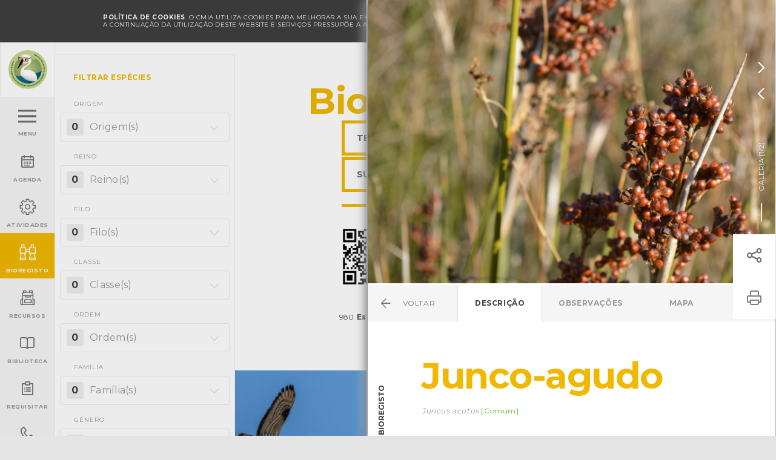

--- FILE ---
content_type: text/html; charset=UTF-8
request_url: https://ambiente.cm-viana-castelo.pt/bioregisto/juncus-acutus
body_size: 66924
content:
<!doctype html>
<!--[if lt IE 7]> <html class="no-js lt-ie9 lt-ie8 lt-ie7 old-ie" lang="pt"> <![endif]-->
<!--[if IE 7]> <html class="no-js lt-ie9 lt-ie8 old-ie" lang="pt"> <![endif]-->
<!--[if IE 8]> <html class="no-js lt-ie9 old-ie" lang="pt"> <![endif]-->
<!--[if IE 9]> <html class="no-js lt-ie10 ie9" lang="pt"> <![endif]-->
<!--[if gt IE 9]><!--> <html class="no-js gt-ie9" lang="pt"> <!--<![endif]-->
<head>

            <!-- Google tag (gtag.js) -->
        <script async src="https://www.googletagmanager.com/gtag/js?id='G-H8YZZ7GFZR"></script>
        <script>
            window.dataLayer = window.dataLayer || [];
            function gtag(){dataLayer.push(arguments);}
            gtag('js', new Date());

            gtag('config', 'G-H8YZZ7GFZR');
        </script>
        
    <meta charset="utf-8">

    <title>Juncus acutus - CMIA - Viana do Castelo</title>
<meta name="description" content="O Centro de Monitorização e Interpretação Ambiental (CMIA) foi desenvolvido no âmbito do Programa Polis, procurando intervir na melhoria da qualidade de vida da cidade, dando a conhecer as acções de requalificação urbanística e ambiental desenvolvidas no espaço urbano e desafiando os cidadãos para uma reflexão sobre várias temáticas do ambiente urbano.">
<meta name="keywords" content="Juncus acutus, Juncus, junco, junco-agudo, planta, espécie, flora, descrição, fotos, mapa, distribuição, características, informações, BioRegisto, CMIA, Portugal, Viana do Castelo">
<meta http-equiv="content-Language" content="pt">
<meta name="robots" content="index,follow">
<meta http-equiv="revisit-After" content="5 Days">
<meta http-equiv="rating" content="General">
<meta http-equiv="distribution" content="Global">
<meta name="title" content="Juncus acutus">
<meta itemprop="image" content="https://ambiente.cm-viana-castelo.pt/uploads/medialibrary/9931/conversions/juncus-acutus-small.jpg">
<meta property="og:title" content="Juncus acutus" />
<meta property="og:description" content="O Centro de Monitorização e Interpretação Ambiental (CMIA) foi desenvolvido no âmbito do Programa Polis, procurando intervir na melhoria da qualidade de vida da cidade, dando a conhecer as acções de requalificação urbanística e ambiental desenvolvidas no espaço urbano e desafiando os cidadãos para uma reflexão sobre várias temáticas do ambiente urbano." />
<meta property="og:url" content="https://ambiente.cm-viana-castelo.pt/bioregisto/juncus-acutus" />
<meta property="og:image" content="https://ambiente.cm-viana-castelo.pt/uploads/medialibrary/9931/conversions/juncus-acutus-small.jpg" />
<meta property="og:image:width" content="1200" />
<meta property="og:image:height" content="900" />
<meta property="og:type" content="website" />

<meta name="twitter:title" content="Juncus acutus" />
<meta name="twitter:description" content="O Centro de Monitorização e Interpretação Ambiental (CMIA) foi desenvolvido no âmbito do Programa Polis, procurando intervir na melhoria da qualidade de vida da cidade, dando a conhecer as acções de requalificação urbanística e ambiental desenvolvidas no espaço urbano e desafiando os cidadãos para uma reflexão sobre várias temáticas do ambiente urbano." />
<meta name="twitter:creator" content="" />
<meta name="twitter:image" content="https://ambiente.cm-viana-castelo.pt/uploads/medialibrary/9931/conversions/juncus-acutus-small.jpg" />
<meta name="twitter:image:width" content="1024" />
<meta name="twitter:image:height" content="512" />

    <!-- Mobile viewport optimized: j.mp/bplateviewport-->
    <meta http-equiv="X-UA-Compatible" content="IE=edge,chrome=1">
    <meta name="HandheldFriendly" content="True">
    <meta name="MobileOptimized" content="320">
    <meta name="viewport" content="width=device-width, initial-scale=1, minimum-scale=1, maximum-scale=1, user-scalable=no, minimal-ui">

    <meta name="apple-mobile-web-app-capable" content="yes">
    <meta name="apple-mobile-web-app-status-bar-style" content="black-translucent">
    <meta name="apple-mobile-web-app-title" content="">

    <!-- Canonical: https://support.google.com/webmasters/answer/139066?hl=pt-PT -->
    <link rel="canonical" href="https://ambiente.cm-viana-castelo.pt/bioregisto/juncus-acutus">
    
    <meta name="google-site-verification" content="UGX7qGqGqq5ZJCVzxJCQM3Dy2W0BA1_1i82qhOCGq_w" />

    <!--FAVICON-->
    <link rel="apple-touch-icon" sizes="180x180" href="https://ambiente.cm-viana-castelo.pt/assets/favicon/apple-touch-icon.png">
    <link rel="icon" type="image/png" href="https://ambiente.cm-viana-castelo.pt/assets/favicon/favicon-32x32.png" sizes="32x32">
    <link rel="icon" type="image/png" href="https://ambiente.cm-viana-castelo.pt/assets/favicon/favicon-16x16.png" sizes="16x16">
    <link rel="manifest" href="https://ambiente.cm-viana-castelo.pt/assets/favicon/manifest.json">
    <link rel="mask-icon" href="https://ambiente.cm-viana-castelo.pt/assets/favicon/safari-pinned-tab.svg" color="#da532c">
    <link rel="shortcut icon" href="https://ambiente.cm-viana-castelo.pt/assets/favicon/favicon.ico">
    <meta name="msapplication-config" content="https://ambiente.cm-viana-castelo.pt/assets/favicon/browserconfig.xml">
    <meta name="theme-color" content="#ffffff">

    <meta name="csrf-token" content="kh5UPdkhlm7OUuqiweDRyFSnbod2TXtZsMe8NcXh" />

    <link href="/assets/css/main.css?id=4ac6c3a2068bb60b8f17" rel="stylesheet" type="text/css" />

    <meta http-equiv="x-pjax-version" content="">

    <script src="https://ambiente.cm-viana-castelo.pt/assets/js/vendor/modernizr-2.8.3.min.js"></script>

    <script>document.cookie='resolution='+Math.max(screen.width,screen.height)+'; path=/';</script>

    <script>
        document.documentElement.classList.remove("no-js");
        document.documentElement.classList.add('js');

        window.Laravel = {"csrfToken":"kh5UPdkhlm7OUuqiweDRyFSnbod2TXtZsMe8NcXh"};
    </script>

    <!--[if lt IE 9]>
        <script type="text/javascript" src="https://ambiente.cm-viana-castelo.pt/assets/js/vendor/selectivizr-min.js"></script>
        <script type="text/javascript" src="https://ambiente.cm-viana-castelo.pt/assets/js/vendor/respond.min.js"></script>
    <![endif]-->

    	
</head>
<body class="  ">
            <div data-url-back="https://ambiente.cm-viana-castelo.pt/bioregisto?filter=1" data-title-back="BioRegisto" id="url-back" style="display: none"></div>
        
	<noscript>
        <div id="noscriptContainer">
            <div class="modal fade scale in" id="modalWarning">
                <div class="modal-dialog">
                    <div class="modal-content text-center">
                        <div class="container">
                            <h2 class="text-center">global.disclaimer.javascript</h2>
                            <p>global.disclaimer.javascript_disabled</p>
                        </div>
                    </div>
                </div>
            </div>
        </div>
    </noscript>

	<!--[if lt IE 9]>
        <div  class="browserupgrade">
            <div>
                <p>
                Você esta usando um navegador <strong>desatualizado</strong>.<br>Por favor, <a href="http://browsehappy.com/">atualize seu navegador</a> para melhorar a sua experiência.
                </p>
            </div>
        </div>
    <![endif]-->

    <section role="main" id="main-wrap">
    
        <section id="main-container">

        	
        		<header>
    
    <div class="offline-nav" data-control="offline">
        <div class="container">
            Está offline. para recarregar esta página conecte-se a uma rede.
            <a href="#" class="offline-nav__icon-close icon">&#xe94e;</a>
        </div>
    </div>


	
        <div class="cookies-nav" id="cookie-alert" data-control="cookies">
            <div class="container">
                <div class="cookies-nav__text">
                    <strong>POLÍTICA DE COOKIES</strong>. 
                    O CMIA utiliza cookies para melhorar a sua experiência de navegação e para fins estatísticos.<br/>
                    A continuação da utilização deste website e serviços pressupõe a aceitação da utilização de cookies.
                    <a href="https://ambiente.cm-viana-castelo.pt/condicoes/politica-cookies" class="cookies-nav__link" id="read-more-cookie">Política de cookies</a> 
                </div>
                <a href="#" class="cookies-nav__icon-close icon" id="close-cookie-alert">&#xe94e;</a>
            </div>
        </div>

	
	<div class="header__block">
		<div class="header__block--left">
			<a href="https://ambiente.cm-viana-castelo.pt" class="logo">
                <img src="https://ambiente.cm-viana-castelo.pt/assets/images/logo.png" alt="Logótipo CMIA">
            </a>
			
		</div>
		<div class="header__block--right">

			<div class="weather">
	<div class="weather__icon weather--clouds-sun-rain"></div>
	<div class="weather__content">
		<div class="weather__content__day">Hoje</div>
		<div class="weather__content__temperature">15º <span>/</span> 15º </div>
	</div>
</div>
			<div class="search-block hidden-print"></div>
<div class="search hidden-print ">
	<form class="search__form" action="https://ambiente.cm-viana-castelo.pt/pesquisa" method="get">
    <div class="search__form__icon-search icon"></div>
    
    <input type="text" class="form-control" name="q" value="" placeholder="Escreva aqui" autocomplete="off">
    <div class="search__form__icon-close icon"></div>
    <button type="submit" class="search__form__btn">
        <span class="search__form__btn__text">Pressione Enter</span>
    </button>
</form></div>            <div class="login-block">
    <a href="#" >
                    <span>Entrar</span>
            </a>
    <ul class="dropdown-menu">
                    <li>
                <ul class="dropdown-menu__block">
                    <li><a href="https://ambiente.cm-viana-castelo.pt/amigo-cmia/registar">Criar Conta</a></li>
                    <li><a href="https://ambiente.cm-viana-castelo.pt/amigo-cmia/login">Entrar</a></li>
                </ul>
            </li>
            </ul>
</div>

		</div>
	</div>
    
	<ul class="main-menu" data-control="menu">
	

		<li class="">
		<a href="#" class="menu"  data-target="menu" >
			<div class="main-menu__box">
									<div id="hamburger-menu">
                                                                        <span></span><span></span><span></span><span></span>
                                                                    </div>
                                                                    <div class="main-menu__box__text main-menu__box__text--effect">
                                                                        <div>Menu</div><div>Fechar</div>
                                                                    </div>
							</div>
		</a>
	</li>
		<li class="">
		<a href="https://ambiente.cm-viana-castelo.pt/agenda" class="" >
			<div class="main-menu__box">
									<div class="main-menu__box__icon" data-icon="&#xe915;"></div>
					<div class="main-menu__box__text">Agenda</div>
							</div>
		</a>
	</li>
		<li class="">
		<a href="#" class=""  data-target="activities-menu" >
			<div class="main-menu__box">
									<div class="main-menu__box__icon" data-icon="&#xe917;"></div>
					<div class="main-menu__box__text">Atividades</div>
							</div>
		</a>
	</li>
		<li class="active">
		<a href="https://ambiente.cm-viana-castelo.pt/bioregisto" class="" >
			<div class="main-menu__box">
									<div class="main-menu__box__icon" data-icon="&#xe964;"></div>
					<div class="main-menu__box__text">BioRegisto</div>
							</div>
		</a>
	</li>
		<li class="">
		<a href="https://ambiente.cm-viana-castelo.pt/servicos-educativos/recursos-educativos/escola-natureza/catalogo-didatico" class="" >
			<div class="main-menu__box">
									<div class="main-menu__box__icon" data-icon="&#xea24;"></div>
					<div class="main-menu__box__text">Recursos</div>
							</div>
		</a>
	</li>
		<li class="">
		<a href="https://ambiente.cm-viana-castelo.pt/biblioteca" class="" >
			<div class="main-menu__box">
									<div class="main-menu__box__icon" data-icon="&#xe916;"></div>
					<div class="main-menu__box__text">Biblioteca</div>
							</div>
		</a>
	</li>
		<li class="">
		<a href="https://ambiente.cm-viana-castelo.pt/requisitar" class=""  data-target="request-menu" >
			<div class="main-menu__box">
									<div class="main-menu__box__icon" data-icon="&#xe919;"></div>
					<div class="main-menu__box__text">Requisitar</div>
							</div>
		</a>
	</li>
		<li class="">
		<a href="https://ambiente.cm-viana-castelo.pt/contactos" class="" >
			<div class="main-menu__box">
									<div class="main-menu__box__icon" data-icon="&#xe918;"></div>
					<div class="main-menu__box__text">Contactar</div>
							</div>
		</a>
	</li>
	
</ul>




	
		<div id="menu" class="menus">
			<div class="menus--content">

				
					<ul >
						<li>Menu</li>
					</ul>

				
					<ul >
						<li><a href="https://ambiente.cm-viana-castelo.pt/instalacoes">Apresentação</a></li><li><a href="https://ambiente.cm-viana-castelo.pt/agenda">Agenda</a></li><li><a href="https://ambiente.cm-viana-castelo.pt/servicos-educativos/exposicoes">Exposições</a></li><li><a href="https://ambiente.cm-viana-castelo.pt/servicos-educativos">Serviços Educativos</a></li><li><a href="https://ambiente.cm-viana-castelo.pt/participar">Participar</a></li><li><a href="https://ambiente.cm-viana-castelo.pt/indicadores-ambientais">Indicadores Ambientais</a></li><li><a href="https://ambiente.cm-viana-castelo.pt/servicos-educativos/recursos-educativos/escola-natureza/catalogo-didatico">Recursos</a></li>
					</ul>

				
					<ul  class="mini visible-xs" >
						<li><a href="https://ambiente.cm-viana-castelo.pt/biodiversidade">Biodiversidade</a></li><li><a href="https://ambiente.cm-viana-castelo.pt/instalacoes">Instalações</a></li><li><a href="https://ambiente.cm-viana-castelo.pt/biblioteca">Biblioteca</a></li>
					</ul>

				
					<ul  class="mini visible-xs" >
						<li><a href="https://ambiente.cm-viana-castelo.pt/servicos-educativos/atividades-grupos">Atividades para Grupos</a></li><li><a href="https://ambiente.cm-viana-castelo.pt/participar/voluntariado-ambiental">Voluntariado Ambiental</a></li><li><a href="https://ambiente.cm-viana-castelo.pt/agenda/dia-tematico">Dias Temáticos</a></li><li><a href="https://ambiente.cm-viana-castelo.pt/agenda/formacao">Formação</a></li><li><a href="https://ambiente.cm-viana-castelo.pt/agenda/workshop">Workshops</a></li><li><a href="https://ambiente.cm-viana-castelo.pt/agenda/conversas-de-fim-de-tarde">Conversas de fim de tarde</a></li><li><a href="https://ambiente.cm-viana-castelo.pt/agenda/sessao-de-esclarecimento">Sessões de Esclarecimento</a></li><li><a href="https://ambiente.cm-viana-castelo.pt/agenda/outros-eventos">Outros eventos</a></li>
					</ul>

				
					<ul  class="visible-xs" >
						<li>Requisitar:</li>
					</ul>

				
					<ul  class="mini visible-xs" >
						<li><a href="https://ambiente.cm-viana-castelo.pt/instalacoes">Marcar Visita</a></li><li><a href="https://ambiente.cm-viana-castelo.pt/servicos-educativos/atividades-grupos">Atividades para Grupos</a></li><li><a href="https://ambiente.cm-viana-castelo.pt/biblioteca">Biblioteca</a></li><li><a href="https://ambiente.cm-viana-castelo.pt/agenda">Eventos</a></li><li><a href="https://ambiente.cm-viana-castelo.pt/servicos-educativos/exposicoes">Exposições</a></li><li><a href="https://ambiente.cm-viana-castelo.pt/servicos-educativos/recursos-educativos/equipamentos">Materiais</a></li><li><a href="https://ambiente.cm-viana-castelo.pt/servicos-educativos/projectos-educativos">Projetos Educativos</a></li><li><a href="https://ambiente.cm-viana-castelo.pt/instalacoes/centro-de-mar?#salas">Reservar Sala Centro de Mar</a></li><li><a href="https://ambiente.cm-viana-castelo.pt/instalacoes/area-cientifica/reservar">Reservar Área Científica OLN</a></li><li><a href="https://ambiente.cm-viana-castelo.pt/instalacoes/centro-de-monitorizacao-e-interpretacao-ambiental?#salas">Reservar Sala CMIA</a></li><li><a href="https://ambiente.cm-viana-castelo.pt/participar/voluntariado-ambiental">Voluntariado Ambiental</a></li>
					</ul>

				
					<ul  class="mini" >
						<li><a href="https://ambiente.cm-viana-castelo.pt/noticias">Notícias</a></li><li><a href="https://ambiente.cm-viana-castelo.pt/galeria">Galeria de Imagens</a></li><li><a href="https://ambiente.cm-viana-castelo.pt/videos">Galeria de Vídeos</a></li><li><a href="https://ambiente.cm-viana-castelo.pt/glossario">Glossário</a></li><li><a href="https://ambiente.cm-viana-castelo.pt/perguntas-frequentes">Perguntas Frequentes</a></li><li><a href="https://ambiente.cm-viana-castelo.pt/newsletter">Newsletter</a></li><li><a href="https://ambiente.cm-viana-castelo.pt/contactos">Contactos</a></li>
					</ul>

				
					<ul  class="active" >
						
					</ul>

				
				<ul class="menu__social">
					<li><a href="https://pt-pt.facebook.com/cmia.viana" target="_blank">Facebook</a></li>
					<li><a href="https://www.youtube.com/channel/UCLw_mQyW_yRs1Rkk8LjTddQ" target="_blank">YouTube</a></li>
				</ul>

				
			</div>

			<div class="menus--overlay"></div>
		</div>

	

	

	
		<div id="activities-menu" class="menus">
			<div class="menus--content">

				
					<ul >
						<li>Atividades</li>
					</ul>

				
					<ul >
						<li><a href="https://ambiente.cm-viana-castelo.pt/servicos-educativos/exposicoes">Exposições</a></li><li><a href="https://ambiente.cm-viana-castelo.pt/servicos-educativos/atividades-grupos">Atividades para Grupos</a></li><li><a href="https://ambiente.cm-viana-castelo.pt/servicos-educativos/projectos-educativos">Projetos Educativos</a></li><li><a href="https://ambiente.cm-viana-castelo.pt/participar/voluntariado-ambiental">Voluntariado Ambiental</a></li>
					</ul>

				
					<ul >
						<li><a href="https://ambiente.cm-viana-castelo.pt/agenda/dia-tematico">Dias Temáticos</a></li><li><a href="https://ambiente.cm-viana-castelo.pt/agenda/formacao">Formação</a></li><li><a href="https://ambiente.cm-viana-castelo.pt/agenda/workshop">Workshops</a></li><li><a href="https://ambiente.cm-viana-castelo.pt/agenda/conversas-de-fim-de-tarde">Conversas de fim de tarde</a></li><li><a href="https://ambiente.cm-viana-castelo.pt/agenda/sessao-de-esclarecimento">Sessões de Esclarecimento</a></li><li><a href="https://ambiente.cm-viana-castelo.pt/agenda/outros-eventos">Outros eventos</a></li>
					</ul>

				
				<ul class="menu__social">
					<li><a href="https://pt-pt.facebook.com/cmia.viana" target="_blank">Facebook</a></li>
					<li><a href="https://www.youtube.com/channel/UCLw_mQyW_yRs1Rkk8LjTddQ" target="_blank">YouTube</a></li>
				</ul>

				
			</div>

			<div class="menus--overlay"></div>
		</div>

	

	

	

	

	
		<div id="request-menu" class="menus">
			<div class="menus--content">

				
					<ul >
						<li>Requisitar</li>
					</ul>

				
					<ul >
						<li><a href="https://ambiente.cm-viana-castelo.pt/instalacoes">Marcar Visita</a></li><li><a href="https://ambiente.cm-viana-castelo.pt/servicos-educativos/atividades-grupos">Atividades para Grupos</a></li><li><a href="https://ambiente.cm-viana-castelo.pt/biblioteca">Biblioteca</a></li><li><a href="https://ambiente.cm-viana-castelo.pt/agenda">Eventos</a></li><li><a href="https://ambiente.cm-viana-castelo.pt/servicos-educativos/exposicoes">Exposições</a></li><li><a href="https://ambiente.cm-viana-castelo.pt/servicos-educativos/recursos-educativos/equipamentos">Equipamentos</a></li><li><a href="https://ambiente.cm-viana-castelo.pt/servicos-educativos/projectos-educativos">Projetos Educativos</a></li><li><a href="https://ambiente.cm-viana-castelo.pt/instalacoes/centro-de-mar?#salas">Reservar Sala Centro de Mar</a></li><li><a href="https://ambiente.cm-viana-castelo.pt/instalacoes/area-cientifica/reservar">Reservar Área Científica OLN</a></li><li><a href="https://ambiente.cm-viana-castelo.pt/instalacoes/centro-de-monitorizacao-e-interpretacao-ambiental?#salas">Reservar Sala CMIA</a></li>
					</ul>

				
				<ul class="menu__social">
					<li><a href="https://pt-pt.facebook.com/cmia.viana" target="_blank">Facebook</a></li>
					<li><a href="https://www.youtube.com/channel/UCLw_mQyW_yRs1Rkk8LjTddQ" target="_blank">YouTube</a></li>
				</ul>

									<div class="menus--bottom" style="padding: 20px 5px 0 15px;">
						<span style="display: block; text-transform: uppercase; color: #777; font-size: 1rem; font-weight: 700; margin-bottom: 10px;">Financiamento</span>
						<span class="menus--bottom__block" style="margin-right:7px;"><img src="https://ambiente.cm-viana-castelo.pt/assets/images/norte-2020.svg" height="35" style="margin-top:5px;" /></span>
						<span class="menus--bottom__block" style="margin-right:7px;"><img src="https://ambiente.cm-viana-castelo.pt/assets/images/portugal-2020.svg" height="30" style="margin-top:5px;" /></span>
						<span class="menus--bottom__block"><img src="https://ambiente.cm-viana-castelo.pt/assets/images/ue.svg" height="30" style="margin-top:5px;" /></span>
					</div>
				
			</div>

			<div class="menus--overlay"></div>
		</div>

	

	

</header>
        	
            <div id="content" data-control="sliders">
                	<div class="recursos-educativos">
		<div class="container-fluid">
			<div class="row">

									<div class="filter filter-menu filter-menu--mrg col-md-4 no-padding">
	<ul class="filter-menu__list">
		<li class="filter-menu__title filter-menu__title--desktop">Filtrar espécies</li>
		<li class="filter-menu__title filter-menu__title--mobile visible-xs visible-sm">Filtrar <span class="btn--close"></span></li>
		<li>
			<form action="https://ambiente.cm-viana-castelo.pt/bioregisto" method="get" data-control="bioregistFilters" data-target="#bioregistResults">
				<input type="hidden" name="filter" value="1" />

			<ul>
				<li class="filter-menu__dropdown">
					<label for="origem" class="filter-menu__label">
						Origem
					</label>

					<select name="origem[]" id="origem" class="tail-select empty" data-placeholder="Origem(s)" multiple>
						<optgroup label="Origem">
															<option value="2">Autóctone</option>
															<option value="3">Exótica</option>
															<option value="1">Exótica invasora</option>
													</optgroup>
					 </select>
				</li>

				<li class="filter-menu__dropdown">
					<label for="reino" class="filter-menu__label">
						Reino
					</label>

					<select name="reino[]" id="reino" class="tail-select empty" data-placeholder="Reino(s)" multiple>
						<optgroup label="Reino">
															<option value="plantae">Plantae</option>
															<option value="animalia">Animalia</option>
															<option value="chromista">Chromista</option>
															<option value="fungi">Fungi</option>
													</optgroup>
					 </select>
				</li>

				<li class="filter-menu__dropdown">
					<label for="filo" class="filter-menu__label">
						Filo
					</label>

					<select name="filo[]" id="filo" class="tail-select empty" data-placeholder="Filo(s)" multiple>
						<optgroup label="Filo">
															<option value="mollusca">Mollusca</option>
															<option value="cnidaria">Cnidaria</option>
															<option value="chordata">Chordata</option>
															<option value="tracheophyta">Tracheophyta</option>
															<option value="arthropoda">Arthropoda</option>
															<option value="echinodermata">Echinodermata</option>
															<option value="porifera">Porifera</option>
															<option value="ochrophyta">Ochrophyta</option>
															<option value="annelida">Annelida</option>
															<option value="chlorophyta">Chlorophyta</option>
															<option value="rhodophyta">Rhodophyta</option>
															<option value="basidiomycota">Basidiomycota</option>
															<option value="ascomycota">Ascomycota</option>
															<option value="marchantiophyta">Marchantiophyta</option>
													</optgroup>
					 </select>
				</li>
				<li class="filter-menu__dropdown">
					<label for="classe" class="filter-menu__label">
						Classe
					</label>

					<select name="classe[]" id="classe" class="tail-select empty" data-placeholder="Classe(s)" multiple>
						<optgroup label="Classe">
															<option value="magnoliopsida">Magnoliopsida</option>
															<option value="gastropoda">Gastropoda</option>
															<option value="anthozoa">Anthozoa</option>
															<option value="aves">Aves</option>
															<option value="liliopsida">Liliopsida</option>
															<option value="malacostraca">Malacostraca</option>
															<option value="asteroidea">Asteroidea</option>
															<option value="ascidiacea">Ascidiacea</option>
															<option value="insecta">Insecta</option>
															<option value="actinopterygii">Actinopterygii</option>
															<option value="mammalia">Mammalia</option>
															<option value="demospongiae">Demospongiae</option>
															<option value="holothuroidea">Holothuroidea</option>
															<option value="polychaeta">Polychaeta</option>
															<option value="lichinomycetes">Lichinomycetes</option>
															<option value="bivalvia">Bivalvia</option>
															<option value="ophiuroidea">Ophiuroidea</option>
															<option value="homoscleromorpha">Homoscleromorpha</option>
															<option value="echinoidea">Echinoidea</option>
															<option value="pinopsida">Pinopsida</option>
															<option value="reptilia">Reptilia</option>
															<option value="ulvophyceae">Ulvophyceae</option>
															<option value="eurotiomycetes">Eurotiomycetes</option>
															<option value="phaeophyceae-1">Phaeophyceae</option>
															<option value="cephalopoda">Cephalopoda</option>
															<option value="amphibia">Amphibia</option>
															<option value="agaricomycetes">Agaricomycetes</option>
															<option value="arachnida">Arachnida</option>
															<option value="elasmobranchii">Elasmobranchii</option>
															<option value="liliatae">Liliatae</option>
															<option value="hydrozoa">Hydrozoa</option>
															<option value="liliopsida-1">Liliopsida</option>
															<option value="pezizomycetes">Pezizomycetes</option>
															<option value="dacrymycetes">Dacrymycetes</option>
															<option value="polypodiopsida">Polypodiopsida</option>
															<option value="cephalopoda-1">Cephalopoda</option>
															<option value="florideophyceae">Florideophyceae</option>
															<option value="ginkgoopsida">Ginkgoopsida</option>
															<option value="jungermanniopsida">Jungermanniopsida</option>
															<option value="chilopoda">Chilopoda</option>
															<option value="maxillopoda">Maxillopoda</option>
															<option value="thecostraca">Thecostraca</option>
															<option value="scyphozoa">Scyphozoa</option>
															<option value="tremellomycetes">Tremellomycetes</option>
															<option value="lecanoromycetes">Lecanoromycetes</option>
															<option value="arthoniomycetes">Arthoniomycetes</option>
															<option value="leotiomycetes">Leotiomycetes</option>
													</optgroup>
					 </select>
				</li>
				<li class="filter-menu__dropdown">
					<label for="ordem" class="filter-menu__label">
						Ordem
					</label>

					<select name="ordem[]" id="ordem" class="tail-select empty" data-placeholder="Ordem(s)" multiple>
						<optgroup label="Ordem">
															<option value="chitonida">Chitonida</option>
															<option value="actiniaria">Actiniaria</option>
															<option value="charadriiformes">Charadriiformes</option>
															<option value="coraciiformes">Coraciiformes</option>
															<option value="ericales">Ericales</option>
															<option value="decapoda">Decapoda</option>
															<option value="anseriformes">Anseriformes</option>
															<option value="anaspidea">Anaspidea</option>
															<option value="asterales">Asterales</option>
															<option value="ciconiiformes">Ciconiiformes</option>
															<option value="valvatida">Valvatida</option>
															<option value="pleurobranchomorpha">Pleurobranchida</option>
															<option value="stolidobranchia">Stolidobranchia</option>
															<option value="odonata">Odonata</option>
															<option value="brassicales">Brassicales</option>
															<option value="solanales">Solanales</option>
															<option value="caryophyllales">Caryophyllales</option>
															<option value="sessilia">Sessilia</option>
															<option value="lepidoptera">Lepidoptera</option>
															<option value="perciformes">Perciformes</option>
															<option value="gentianales">Gentianales</option>
															<option value="mantodea">Mantodea</option>
															<option value="apiales">Apiales</option>
															<option value="malpighiales">Malpighiales</option>
															<option value="carnivora">Carnivora</option>
															<option value="hemiptera">Hemiptera</option>
															<option value="suberitida">Suberitida</option>
															<option value="holothuriida">Holothuriida</option>
															<option value="laminariales">Laminariales</option>
															<option value="phyllodocida">Phyllodocida</option>
															<option value="lichinales">Lichinales</option>
															<option value="littorinimorpha">Littorinimorpha</option>
															<option value="forcipulatida">Forcipulatida</option>
															<option value="passeriformes">Passeriformes</option>
															<option value="mytilida">Mytilida</option>
															<option value="syngnathiformes">Syngnathiformes</option>
															<option value="ophiurida">Ophiurida</option>
															<option value="homosclerophorida">Homosclerophorida</option>
															<option value="asparagales">Asparagales</option>
															<option value="camarodonta">Camarodonta</option>
															<option value="pelecaniformes">Pelecaniformes</option>
															<option value="galliformes">Galliformes</option>
															<option value="pinales">Pinales</option>
															<option value="sabellida">Sabellida</option>
															<option value="tilopteridales">Tilopteridales</option>
															<option value="coleoptera">Coleoptera</option>
															<option value="orthoptera">Orthoptera</option>
															<option value="trochida">Trochida</option>
															<option value="columbiformes">Columbiformes</option>
															<option value="stylommatophora">Stylommatophora</option>
															<option value="squamata">Squamata</option>
															<option value="neogastropoda">Neogastropoda</option>
															<option value="strigiformes">Strigiformes</option>
															<option value="ulvales">Ulvales</option>
															<option value="verrucariales">Verrucariales</option>
															<option value="gigartinales">Gigartinales</option>
															<option value="fucales">Fucales</option>
															<option value="ceramiales">Ceramiales</option>
															<option value="corallinales">Corallinales</option>
															<option value="halymeniales">Halymeniales</option>
															<option value="scalpelliformes">Scalpelliformes</option>
															<option value="octopoda">Octopoda</option>
															<option value="anura">Anura</option>
															<option value="rosales">Rosales</option>
															<option value="myrtales">Myrtales</option>
															<option value="liliales">Liliales</option>
															<option value="caudata">Caudata</option>
															<option value="rodentia">Rodentia</option>
															<option value="agaricales">Agaricales</option>
															<option value="caprimulgiformes">Caprimulgiformes</option>
															<option value="upupiformes">Bucerotiformes</option>
															<option value="cuculiformes">Cuculiformes</option>
															<option value="piciformes">Piciformes</option>
															<option value="soricomorpha">Soricomorpha</option>
															<option value="erinaceomorpha">Erinaceomorpha</option>
															<option value="accipitriformes">Accipitriformes</option>
															<option value="chiroptera">Chiroptera</option>
															<option value="hymenoptera">Hymenoptera</option>
															<option value="lagomorpha">Lagomorpha</option>
															<option value="gruiformes">Gruiformes</option>
															<option value="podicipediformes">Podicipediformes</option>
															<option value="falconiformes">Falconiformes</option>
															<option value="ranunculales">Ranunculales</option>
															<option value="muricidae">Muricidae</option>
															<option value="araneae">Araneae</option>
															<option value="phoenicopteriformes">Phoenicopteriformes</option>
															<option value="lamiales">Lamiales</option>
															<option value="polyporales">Polyporales</option>
															<option value="nymphaeales">Nymphaeales</option>
															<option value="amphipoda">Amphipoda</option>
															<option value="rajiformes">Rajiformes</option>
															<option value="archaeogastropoda">Archaeogastropoda</option>
															<option value="anthoathecata">Anthoathecata</option>
															<option value="artiodactyla">Artiodactyla</option>
															<option value="aplysiida">Aplysiida</option>
															<option value="suliformes">Suliformes</option>
															<option value="geraniales">Geraniales</option>
															<option value="pleuronectiformes">Pleuronectiformes</option>
															<option value="poales">Poales</option>
															<option value="phasmida">Phasmida</option>
															<option value="alismatales">Alismatales</option>
															<option value="proteales">Proteales</option>
															<option value="fabales">Fabales</option>
															<option value="typhales">Typhales</option>
															<option value="russulales">Russulales</option>
															<option value="boletales">Boletales</option>
															<option value="pezizales">Pezizales</option>
															<option value="dacrymycetales">Dacrymycetales</option>
															<option value="diptera">Diptera</option>
															<option value="polypodiales">Polypodiales</option>
															<option value="osmundales">Osmundales</option>
															<option value="malvales">Malvales</option>
															<option value="saxifragales">Saxifragales</option>
															<option value="camarodonta-1">Camarodonta</option>
															<option value="fagales">Fagales</option>
															<option value="oxalidales">Oxalidales</option>
															<option value="boraginales">Boraginales</option>
															<option value="vitales">Vitales</option>
															<option value="asparagales-1">Asparagales</option>
															<option value="sepioidea">Sepioidea</option>
															<option value="ectocarpales">Ectocarpales</option>
															<option value="caryophyllales-1">Caryophyllales</option>
															<option value="dipsacales">Dipsacales</option>
															<option value="magnoliales">Magnoliales</option>
															<option value="sapindales">Sapindales</option>
															<option value="apodiformes">Apodiformes</option>
															<option value="ginkgoales">Ginkgoales</option>
															<option value="aquifoliales">Aquifoliales</option>
															<option value="arecales">Arecales</option>
															<option value="perissodactyla">Perissodactyla</option>
															<option value="cornales">Cornales</option>
															<option value="commelinales">Commelinales</option>
															<option value="phallales">Phallales</option>
															<option value="laurales">Laurales</option>
															<option value="dipsacales-1">Dipsacales</option>
															<option value="gaviiformes">Gaviiformes</option>
															<option value="porellales">Porellales</option>
															<option value="scolopendromorpha">Scolopendromorpha</option>
															<option value="isopoda">Isopoda</option>
															<option value="gomphales">Gomphales</option>
															<option value="rhizostomeae">Rhizostomeae</option>
															<option value="siphonariida">Siphonariida</option>
															<option value="temnopleuroida">Temnopleuroida</option>
															<option value="paxillosida">Paxillosida</option>
															<option value="cardiida">Cardiida</option>
															<option value="thelephorales">Thelephorales</option>
															<option value="tremellales">Tremellales</option>
															<option value="cantharellales">Cantharellales</option>
															<option value="dermatoptera">Dermatoptera</option>
															<option value="mecoptera">Mecoptera</option>
															<option value="anguilliformes">Anguilliformes</option>
															<option value="desmarestiales">Desmarestiales</option>
															<option value="dermaptera">Dermaptera</option>
															<option value="dendroceratida">Dendroceratida</option>
															<option value="veneroida">Veneroida</option>
															<option value="lecanorales">Lecanorales</option>
															<option value="arthoniales">Arthoniales</option>
															<option value="peltigerales">Peltigerales</option>
															<option value="blattodea">Blattodea</option>
															<option value="bryopsidales">Bryopsidales</option>
															<option value="leotiales">Leotiales</option>
													</optgroup>
					 </select>
				</li>
				<li class="filter-menu__dropdown">
					<label for="familia" class="filter-menu__label">
						Família
					</label>

					<select name="familia[]" id="familia" class="tail-select empty" data-placeholder="Família(s)" multiple>
						<optgroup label="Família">
															<option value="acanthochitonidae">Acanthochitonidae</option>
															<option value="actiniidae">Actiniidae</option>
															<option value="sagartiidae">Sagartiidae</option>
															<option value="scolopacidae">Scolopacidae</option>
															<option value="alcedinidae">Alcedinidae</option>
															<option value="poaceae">Poaceae</option>
															<option value="primulaceae">Primulaceae</option>
															<option value="paguridae">Paguridae</option>
															<option value="anatidae">Anatidae</option>
															<option value="aplysiidae">Aplysiidae</option>
															<option value="asteraceae">Asteraceae</option>
															<option value="ardeidae">Ardeidae</option>
															<option value="asterinidae">Asterinidae</option>
															<option value="pleurobranchidae">Pleurobranchidae</option>
															<option value="styelidae">Styelidae</option>
															<option value="aeshnidae">Aeshnidae</option>
															<option value="brassicaceae">Brassicaceae</option>
															<option value="convolvulaceae">Convolvulaceae</option>
															<option value="portunidae">Portunidae</option>
															<option value="aizoaceae">Aizoaceae</option>
															<option value="charadriidae">Charadriidae</option>
															<option value="chthamalidae">Chthamalidae</option>
															<option value="blenniidae">Blenniidae</option>
															<option value="rubiaceae">Rubiaceae</option>
															<option value="empusidae">Empusidae</option>
															<option value="apiaceae">Apiaceae</option>
															<option value="euphorbiaceae">Euphorbiaceae</option>
															<option value="viverridae">Viverridae</option>
															<option value="pentatomidae">Pentatomidae</option>
															<option value="halichondriidae">Halichondriidae</option>
															<option value="holothuriidae">Holothuriidae</option>
															<option value="laminariaceae">Laminariaceae</option>
															<option value="lycaenidae">Lycaenidae</option>
															<option value="laridae">Laridae</option>
															<option value="polynoidae">Polynoidae</option>
															<option value="lichinaceae">Lichinaceae</option>
															<option value="littorinidae">Littorinidae</option>
															<option value="mustelidae">Mustelidae</option>
															<option value="nymphalidae">Nymphalidae</option>
															<option value="asteriidae">Asteriidae</option>
															<option value="motacillidae">Motacillidae</option>
															<option value="mytilidae">Mytilidae</option>
															<option value="polybiidae">Polybiidae</option>
															<option value="syngnathidae">Syngnathidae</option>
															<option value="ophiotrichidae">Ophiotrichidae</option>
															<option value="oscarellidae">Oscarellidae</option>
															<option value="grapsidae">Grapsidae</option>
															<option value="amaryllidaceae">Amaryllidaceae</option>
															<option value="papilionidae">Papilionidae</option>
															<option value="parechinidae">Parechinidae</option>
															<option value="phalacrocoracidae">Phalacrocoracidae</option>
															<option value="phasianidae">Phasianidae</option>
															<option value="muscicapidae">Muscicapidae</option>
															<option value="pinaceae">Pinaceae</option>
															<option value="threskiornithidae">Threskiornithidae</option>
															<option value="porcellanidae">Porcellanidae</option>
															<option value="polygonaceae">Polygonaceae</option>
															<option value="sabellariidae">Sabellariidae</option>
															<option value="phyllariaceae">Phyllariaceae</option>
															<option value="carabidae">Carabidae</option>
															<option value="acrididae">Acrididae</option>
															<option value="trochidae">Trochidae</option>
															<option value="columbidae">Columbidae</option>
															<option value="hygromiidae">Hygromiidae</option>
															<option value="lacertidae">Lacertidae</option>
															<option value="nassaridae">Nassaridae</option>
															<option value="tytonidae">Tytonidae</option>
															<option value="ulvaceae">Ulvaceae</option>
															<option value="verrucariaceae">Verrucariaceae</option>
															<option value="xanthidae">Xanthidae</option>
															<option value="dumontiaceae">Dumontiaceae</option>
															<option value="fucaceae">Fucaceae</option>
															<option value="sargassaceae">Sargassaceae</option>
															<option value="rhodomelaceae">Rhodomelaceae</option>
															<option value="corallinaceae">Corallinaceae</option>
															<option value="halymeniaceae">Halymeniaceae</option>
															<option value="pollicipedidae">Pollicipedidae</option>
															<option value="calopterygidae">Calopterygidae</option>
															<option value="coenagrionidae">Coenagrionidae</option>
															<option value="juncaceae">Juncaceae</option>
															<option value="octopodidae">Octopodidae</option>
															<option value="orchidaceae">Orchidaceae</option>
															<option value="gentianaceae">Gentianaceae</option>
															<option value="meloidae">Meloidae</option>
															<option value="tettigoniidae">Tettigoniidae</option>
															<option value="lymantriidae">Lymantriidae</option>
															<option value="ranidae">Ranidae</option>
															<option value="gomphidae">Gomphidae</option>
															<option value="lestidae">Lestidae</option>
															<option value="rhamnaceae">Rhamnaceae</option>
															<option value="lythraceae">Lythraceae</option>
															<option value="pieridae-1">Pieridae</option>
															<option value="iridaceae">Iridaceae</option>
															<option value="canidae">Canidae</option>
															<option value="colchicaceae">Colchicaceae</option>
															<option value="salamandridae">Salamandridae</option>
															<option value="muridae">Muridae</option>
															<option value="colubridae">Colubridae</option>
															<option value="hylidae">Hylidae</option>
															<option value="fringillidae">Fringillidae</option>
															<option value="amanitaceae">Amanitaceae</option>
															<option value="caprimulgidae">Caprimulgidae</option>
															<option value="estrildidae">Estrildidae</option>
															<option value="bufonidae">Bufonidae</option>
															<option value="emberizidae">Emberizidae</option>
															<option value="upupidae">Upupidae</option>
															<option value="paridae">Paridae</option>
															<option value="aegithalidae">Aegithalidae</option>
															<option value="cuculidae">Cuculidae</option>
															<option value="regulidae">Regulidae</option>
															<option value="prunellidae">Prunellidae</option>
															<option value="picidae">Picidae</option>
															<option value="sylviidae">Sylviidae</option>
															<option value="corvidae-1">Corvidae</option>
															<option value="soricidae">Soricidae</option>
															<option value="pelobatidae">Pelobatidae</option>
															<option value="erinaceidae">Erinaceidae</option>
															<option value="sturnidae">Sturnidae</option>
															<option value="accipitridae">Accipitridae</option>
															<option value="rhinolophidae">Rhinolophidae</option>
															<option value="zygaenidae">Zygaenidae</option>
															<option value="apidae">Apidae</option>
															<option value="leporidae">Leporidae</option>
															<option value="plumbaginaceae">Plumbaginaceae</option>
															<option value="troglodytidae">Troglodytidae</option>
															<option value="strigidae">Strigidae</option>
															<option value="rallidae">Rallidae</option>
															<option value="cisticolidae">Cisticolidae</option>
															<option value="podicipedidae">Podicipedidae</option>
															<option value="columbidae-1">Columbidae</option>
															<option value="cinclidae">Cinclidae</option>
															<option value="ciconiidae">Ciconiidae</option>
															<option value="turdidae-1">Turdidae</option>
															<option value="falconidae">Falconidae</option>
															<option value="sittidae">Sittidae</option>
															<option value="campanulaceae">Campanulaceae</option>
															<option value="noctuidae">Noctuidae</option>
															<option value="ranunculaceae">Ranunculaceae</option>
															<option value="chrysomelidae">Chrysomelidae</option>
															<option value="libellulidae">Libellulidae</option>
															<option value="passeridae">Passeridae</option>
															<option value="asparagaceae">Asparagaceae</option>
															<option value="strophariaceae">Strophariaceae</option>
															<option value="muricidae">Muricidae</option>
															<option value="cambaridae">Cambaridae</option>
															<option value="laniidae">Laniidae</option>
															<option value="thomisidae">Thomisidae</option>
															<option value="phoenicopteridae">Phoenicopteridae</option>
															<option value="coccinellidae">Coccinellidae</option>
															<option value="hirundinidae">Hirundinidae</option>
															<option value="mantidae">Mantidae</option>
															<option value="orobanchaceae">Orobanchaceae</option>
															<option value="sesiidae">Sesiidae</option>
															<option value="viperidae">Viperidae</option>
															<option value="curculionidae">Curculionidae</option>
															<option value="diogenidae-1">Diogenidae</option>
															<option value="polyporaceae">Polyporaceae</option>
															<option value="hesperiidae">Hesperiidae</option>
															<option value="sciuridae">Sciuridae</option>
															<option value="nymphaeaceae">Nymphaeaceae</option>
															<option value="droseraceae">Droseraceae</option>
															<option value="talitridae">Talitridae</option>
															<option value="lamiaceae">Lamiaceae</option>
															<option value="meloidae-1">Meloidae</option>
															<option value="vespidae">Vespidae</option>
															<option value="sphingidae-1">Sphingidae</option>
															<option value="geometridae">Geometridae</option>
															<option value="araneidae">Araneidae</option>
															<option value="cordulegastridae">Cordulegastridae</option>
															<option value="helicidae">Helicidae</option>
															<option value="rajidae">Rajidae</option>
															<option value="bradyporidae">Bradyporidae</option>
															<option value="lasiocampidae">Lasiocampidae</option>
															<option value="rosaceae">Rosaceae</option>
															<option value="alytidae">Alytidae</option>
															<option value="arionidae">Arionidae</option>
															<option value="patellidae">Patellidae</option>
															<option value="porpitidae">Porpitidae</option>
															<option value="suidae">Suidae</option>
															<option value="hydnangiaceae">Hydnangiaceae</option>
															<option value="pittosporaceae">Pittosporaceae</option>
															<option value="agaricaceae">Agaricaceae</option>
															<option value="certhiidae">Certhiidae</option>
															<option value="ericaceae">Ericaceae</option>
															<option value="carcinidae">Carcinidae</option>
															<option value="acrocephalidae">Acrocephalidae</option>
															<option value="hymenogastraceae">Hymenogastraceae</option>
															<option value="lamprophiidae">Lamprophiidae</option>
															<option value="natricidae">Natricidae</option>
															<option value="pandionidae">Pandionidae</option>
															<option value="phylloscopidae">Phylloscopidae</option>
															<option value="dryophthoridae">Dryophthoridae</option>
															<option value="hydnangiaceae-1">Hydnangiaceae</option>
															<option value="lucanidae">Lucanidae</option>
															<option value="geraniaceae">Geraniaceae</option>
															<option value="anguidae">Anguidae</option>
															<option value="lampyridae">Lampyridae</option>
															<option value="pyrrhocoridae">Pyrrhocoridae</option>
															<option value="cetoniidae">Cetoniidae</option>
															<option value="tenebrionidae">Tenebrionidae</option>
															<option value="lygaeidae">Lygaeidae</option>
															<option value="cerambycidae">Cerambycidae</option>
															<option value="scophthalmidae">Scophthalmidae</option>
															<option value="dynastidae">Dynastidae</option>
															<option value="trochidae-1">Trochidae</option>
															<option value="erebidae">Erebidae</option>
															<option value="phasmatidae">Phasmatidae</option>
															<option value="fomitopsidaceae">Fomitopsidaceae</option>
															<option value="triviidae">Triviidae</option>
															<option value="papaveraceae">Papaveraceae</option>
															<option value="verbenaceae">Verbenaceae</option>
															<option value="plantaginaceae">Plantaginaceae</option>
															<option value="crambidae">Crambidae</option>
															<option value="alaudidae">Alaudidae</option>
															<option value="hydrocharitaceae">Hydrocharitaceae</option>
															<option value="proteaceae">Proteaceae</option>
															<option value="salamandridae-1">Salamandridae</option>
															<option value="fabaceae">Fabaceae</option>
															<option value="amaranthaceae">Amaranthaceae</option>
															<option value="typhaceae">Typhaceae</option>
															<option value="araceae">Araceae</option>
															<option value="physalacriaceae">Physalacriaceae</option>
															<option value="stereaceae">Stereaceae</option>
															<option value="mycenaceae">Mycenaceae</option>
															<option value="boletaceae">Boletaceae</option>
															<option value="pyronemataceae">Pyronemataceae</option>
															<option value="violaceae">Violaceae</option>
															<option value="dacrymyces">Dacrymyces</option>
															<option value="tachinidae">Tachinidae</option>
															<option value="psathyrellaceae">Psathyrellaceae</option>
															<option value="meconematidae">Meconematidae</option>
															<option value="blechnaceae">Blechnaceae</option>
															<option value="osmundaceae">Osmundaceae</option>
															<option value="solanaceae">Solanaceae</option>
															<option value="malvaceae">Malvaceae</option>
															<option value="crassulaceae">Crassulaceae</option>
															<option value="parechinidae-1">Parechinidae</option>
															<option value="fagaceae">Fagaceae</option>
															<option value="coreidae">Coreidae</option>
															<option value="apocynaceae">Apocynaceae</option>
															<option value="linaceae">Linaceae</option>
															<option value="oxalidaceae">Oxalidaceae</option>
															<option value="grifolaceae">Grifolaceae</option>
															<option value="gryllidae">Gryllidae</option>
															<option value="resedaceae">Resedaceae</option>
															<option value="caryophyllaceae">Caryophyllaceae</option>
															<option value="dennstaedtiaceae">Dennstaedtiaceae</option>
															<option value="boraginaceae">Boraginaceae</option>
															<option value="vitaceae">Vitaceae</option>
															<option value="sphingidae">Sphingidae</option>
															<option value="amaryllidaceae-1">Amaryllidaceae</option>
															<option value="podoscyphaceae">Podoscyphaceae</option>
															<option value="sepiidae">Sepiidae</option>
															<option value="chordariaceae">Chordariaceae</option>
															<option value="xanthorrhoeaceae">Xanthorrhoeaceae</option>
															<option value="onagraceae">Onagraceae</option>
															<option value="aizoaceae-1">Aizoaceae</option>
															<option value="thymelaeaceae">Thymelaeaceae</option>
															<option value="caprifoliaceae">Caprifoliaceae</option>
															<option value="cistaceae">Cistaceae</option>
															<option value="drepanidae">Drepanidae</option>
															<option value="magnoliaceae">Magnoliaceae</option>
															<option value="agavaceae">Agavaceae</option>
															<option value="juglandaceae">Juglandaceae</option>
															<option value="sapindaceae">Sapindaceae</option>
															<option value="betulaceae">Betulaceae</option>
															<option value="cupressaceae">Cupressaceae</option>
															<option value="cannabaceae">Cannabaceae</option>
															<option value="rutaceae">Rutaceae</option>
															<option value="apodidae">Apodidae</option>
															<option value="moraceae">Moraceae</option>
															<option value="ginkgoaceae">Ginkgoaceae</option>
															<option value="aquifoliaceae">Aquifoliaceae</option>
															<option value="altingiaceae">Altingiaceae</option>
															<option value="oleaceae">Oleaceae</option>
															<option value="arecaceae">Arecaceae</option>
															<option value="platanaceae">Platanaceae</option>
															<option value="salicaceae">Salicaceae</option>
															<option value="taxaceae">Taxaceae</option>
															<option value="ulmaceae">Ulmaceae</option>
															<option value="equidae">Equidae</option>
															<option value="myrtaceae">Myrtaceae</option>
															<option value="hydrangeaceae">Hydrangeaceae</option>
															<option value="pontederiaceae">Pontederiaceae</option>
															<option value="phallaceae">Phallaceae</option>
															<option value="haloragaceae">Haloragaceae</option>
															<option value="tamaricaceae">Tamaricaceae</option>
															<option value="cettidae">Cettidae</option>
															<option value="lauraceae">Lauraceae</option>
															<option value="plantaginaceae-1">Plantaginaceae</option>
															<option value="phytolaccaceae">Phytolaccaceae</option>
															<option value="araliaceae">Araliaceae</option>
															<option value="caprifoliaceae-1">Caprifoliaceae</option>
															<option value="gaviidae">Gaviidae</option>
															<option value="woodsiaceae">Woodsiaceae</option>
															<option value="cactaceae">Cactaceae</option>
															<option value="aspleniaceae">Aspleniaceae</option>
															<option value="burhinidae">Burhinidae</option>
															<option value="pterophoridae">Pterophoridae</option>
															<option value="geotrupidae">Geotrupidae</option>
															<option value="cicadellidae">Cicadellidae</option>
															<option value="nymphalidae-1">Nymphalidae</option>
															<option value="schizophyllaceae">Schizophyllaceae</option>
															<option value="commelinaceae">Commelinaceae</option>
															<option value="dryopteridaceae">Dryopteridaceae</option>
															<option value="cyperaceae">Cyperaceae</option>
															<option value="rubiaceae-1">Rubiaceae</option>
															<option value="juncaginaceae">Juncaginaceae</option>
															<option value="frullaniaceae">Frullaniaceae</option>
															<option value="cervidae">Cervidae</option>
															<option value="primulaceae-1">Primulaceae</option>
															<option value="notodontidae">Notodontidae</option>
															<option value="scolopendridae">Scolopendridae</option>
															<option value="phyllodactylidae">Phyllodactylidae</option>
															<option value="idoteidae">Idoteidae</option>
															<option value="suillaceae">Suillaceae</option>
															<option value="tricholomataceae">Tricholomataceae</option>
															<option value="recurvirostridae">Recurvirostridae</option>
															<option value="hesperiidae-1">Hesperiidae</option>
															<option value="nyctaginaceae">Nyctaginaceae</option>
															<option value="clavariadelphaceae">Clavariadelphaceae</option>
															<option value="polypodiaceae">Polypodiaceae</option>
															<option value="cantharidae">Cantharidae</option>
															<option value="silphidae">Silphidae</option>
															<option value="leporidae-1">Leporidae</option>
															<option value="cossidae">Cossidae</option>
															<option value="noctuidae-1">Noctuidae</option>
															<option value="nolidae">Nolidae</option>
															<option value="platycnemididae">Platycnemididae</option>
															<option value="lamiaceae-1">Lamiaceae</option>
															<option value="clathraceae">Clathraceae</option>
															<option value="oedemeridae">Oedemeridae</option>
															<option value="bovidae">Bovidae</option>
															<option value="cepheidae">Cepheidae</option>
															<option value="oriolidae">Oriolidae</option>
															<option value="sclerodermataceae">Sclerodermataceae</option>
															<option value="scarabaeidae">Scarabaeidae</option>
															<option value="pyralidae">Pyralidae</option>
															<option value="phylloxeridae">Phylloxeridae</option>
															<option value="phylloxeridae-1">Phylloxeridae</option>
															<option value="laetiporaceae">Laetiporaceae</option>
															<option value="russulaceae">Russulaceae</option>
															<option value="russulaceae-1">Russulaceae</option>
															<option value="sparassidaceae">Sparassidaceae</option>
															<option value="cydnidae">Cydnidae</option>
															<option value="sulidae">Sulidae</option>
															<option value="marasmiaceae">Marasmiaceae</option>
															<option value="gyroporaceae">Gyroporaceae</option>
															<option value="milacidae">Milacidae</option>
															<option value="pteromalidae">Pteromalidae</option>
															<option value="pteromalidae-1">Pteromalidae</option>
															<option value="pteromalidae-2">Pteromalidae</option>
															<option value="pteromalidae-3">Pteromalidae</option>
															<option value="siphonariidae">Siphonariidae</option>
															<option value="ocypodidae">Ocypodidae</option>
															<option value="toxopneustidae">Toxopneustidae</option>
															<option value="asterinidae-1">Asterinidae</option>
															<option value="astropectinidae">Astropectinidae</option>
															<option value="cardiidae">Cardiidae</option>
															<option value="scrophulariaceae">Scrophulariaceae</option>
															<option value="pisauridae">Pisauridae</option>
															<option value="lycidae">Lycidae</option>
															<option value="lycidae-1">Lycidae</option>
															<option value="cynipidae">Cynipidae</option>
															<option value="catostylidae">Catostylidae</option>
															<option value="nepidae">Nepidae</option>
															<option value="pholcidae">Pholcidae</option>
															<option value="syrphidae">Syrphidae</option>
															<option value="limacidae">Limacidae</option>
															<option value="omphalotaceae">Omphalotaceae</option>
															<option value="bankeraceae">Bankeraceae</option>
															<option value="tremellaceae">Tremellaceae</option>
															<option value="tropaeolaceae">Tropaeolaceae</option>
															<option value="hormathiidae">Hormathiidae</option>
															<option value="hormathiidae-1">Hormathiidae</option>
															<option value="hormathiidae-2">Hormathiidae</option>
															<option value="cantharellaceae">Cantharellaceae</option>
															<option value="cytinaceae">Cytinaceae</option>
															<option value="dipsacaceae">Dipsacaceae</option>
															<option value="meripilaceae">Meripilaceae</option>
															<option value="acanthaceae">Acanthaceae</option>
															<option value="simaroubaceae">Simaroubaceae</option>
															<option value="salticidae">Salticidae</option>
															<option value="salticidae-1">Salticidae</option>
															<option value="labiduriidae">Labiduriidae</option>
															<option value="lycosidae">Lycosidae</option>
															<option value="cicadidae">Cicadidae</option>
															<option value="rhagionidae">Rhagionidae</option>
															<option value="panorpidae">Panorpidae</option>
															<option value="anguillidae">Anguillidae</option>
															<option value="ruppiaceae">Ruppiaceae</option>
															<option value="frankeniaceae">Frankeniaceae</option>
															<option value="gnaphosidae">Gnaphosidae</option>
															<option value="hypericaceae">Hypericaceae</option>
															<option value="hypericaceae-1">Hypericaceae</option>
															<option value="gigartinaceae">Gigartinaceae</option>
															<option value="desmarestiaceae">Desmarestiaceae</option>
															<option value="rissoidae">Rissoidae</option>
															<option value="cancridae">Cancridae</option>
															<option value="linyphiidae">Linyphiidae</option>
															<option value="spongiphoridae">Spongiphoridae</option>
															<option value="darwinellidae">Darwinellidae</option>
															<option value="veneridae">Veneridae</option>
															<option value="parmeliaceae">Parmeliaceae</option>
															<option value="chrysothricaceae">Chrysothricaceae</option>
															<option value="ramalinaceae">Ramalinaceae</option>
															<option value="lecanoraceae">Lecanoraceae</option>
															<option value="collemataceae">Collemataceae</option>
															<option value="ligiidae">Ligiidae</option>
															<option value="trigonidiidae">Trigonidiidae</option>
															<option value="bolbitiaceae">Bolbitiaceae</option>
															<option value="haematopodidae">Haematopodidae</option>
															<option value="ectobiidae">Ectobiidae</option>
															<option value="buprestidae">Buprestidae</option>
															<option value="forficulidae">Forficulidae</option>
															<option value="sphaeromatidae">Sphaeromatidae</option>
															<option value="potamogetonaceae">Potamogetonaceae</option>
															<option value="talpidae">Talpidae</option>
															<option value="codiaceae">Codiaceae</option>
															<option value="hydnaceae">Hydnaceae</option>
															<option value="hydnaceae-1">Hydnaceae</option>
															<option value="leotiaceae">Leotiaceae</option>
															<option value="vespertilionidae">Vespertilionidae</option>
															<option value="locustellidae">Locustellidae</option>
													</optgroup>
					 </select>
				</li>
				<li class="filter-menu__dropdown">
					<label for="genero" class="filter-menu__label">
						Género
					</label>

					<select name="genero[]" id="genero" class="tail-select empty" data-placeholder="Género(s)" multiple>
						<optgroup label="Género">
															<option value="acanthochitona">Acanthochitona</option>
															<option value="actinia">Actinia</option>
															<option value="actinothoe">Actinothoe</option>
															<option value="actitis">Actitis</option>
															<option value="alcedo">Alcedo</option>
															<option value="ammophila">Ammophila</option>
															<option value="anapagurus">Anapagurus</option>
															<option value="anas">Anas</option>
															<option value="anemonia">Anemonia</option>
															<option value="anthyllis">Anthyllis</option>
															<option value="aplysia">Aplysia</option>
															<option value="ardea">Ardea</option>
															<option value="arenaria">Arenaria</option>
															<option value="artemisia">Artemisia</option>
															<option value="asterina">Asterina</option>
															<option value="aulactinia">Aulactinia</option>
															<option value="berthellina">Berthellina</option>
															<option value="botryllus">Botryllus</option>
															<option value="boyeria">Boyeria</option>
															<option value="bubulcus">Bubulcus</option>
															<option value="cakile">Cakile</option>
															<option value="calystegia">Calystegia</option>
															<option value="carcinus">Carcinus</option>
															<option value="carpobrotus">Carpobrotus</option>
															<option value="charadrius">Charadrius</option>
															<option value="chthamalus">Chthamalus</option>
															<option value="colias">Colias</option>
															<option value="coryphoblennius">Coryphoblennius</option>
															<option value="crucianella">Crucianella</option>
															<option value="egretta">Egretta</option>
															<option value="elymus">Elymus</option>
															<option value="eryngium">Eryngium</option>
															<option value="euphorbia">Euphorbia</option>
															<option value="genetta">Genetta</option>
															<option value="graphosoma">Graphosoma</option>
															<option value="halichondria">Halichondria</option>
															<option value="helichrysum">Helichrysum</option>
															<option value="holothuria">Holothuria</option>
															<option value="hyles">Hyles</option>
															<option value="hymeniacidon">Hymeniacidon</option>
															<option value="lagurus">Lagurus</option>
															<option value="laminaria">Laminaria</option>
															<option value="lampides">Lampides</option>
															<option value="larus">Larus</option>
															<option value="leontodon">Leontodon</option>
															<option value="lepidonotus">Lepidonotus</option>
															<option value="lichina">Lichina</option>
															<option value="lipophrys">Lipophrys</option>
															<option value="littorina">Littorina</option>
															<option value="lutra">Lutra</option>
															<option value="malcolmia">Malcolmia</option>
															<option value="maniola">Maniola</option>
															<option value="marthasterias">Marthasterias</option>
															<option value="medicago">Medicago</option>
															<option value="motacilla">Motacilla</option>
															<option value="mytilus">Mytilus</option>
															<option value="necora">Necora</option>
															<option value="nerophis">Nerophis</option>
															<option value="ophiothrix">Ophiothrix</option>
															<option value="oscarella">Oscarella</option>
															<option value="otanthus">Otanthus</option>
															<option value="pachygrapsus">Pachygrapsus</option>
															<option value="pancratium">Pancratium</option>
															<option value="papilio">Papilio</option>
															<option value="paracentrotus">Paracentrotus</option>
															<option value="phalacrocorax">Phalacrocorax</option>
															<option value="phasianus">Phasianus</option>
															<option value="phoenicurus">Phoenicurus</option>
															<option value="pica">Pica</option>
															<option value="pinus">Pinus</option>
															<option value="platalea">Platalea</option>
															<option value="porcellana">Porcellana</option>
															<option value="rumex">Rumex</option>
															<option value="sabellaria">Sabellaria</option>
															<option value="saccorhiza">Saccorhiza</option>
															<option value="scarites">Scarites</option>
															<option value="seseli">Seseli</option>
															<option value="sphingonotus">Sphingonotus</option>
															<option value="steromphala">Steromphala</option>
															<option value="theba">Theba</option>
															<option value="timon">Timon</option>
															<option value="tritia">Tritia</option>
															<option value="tyto">Tyto</option>
															<option value="ulva">Ulva</option>
															<option value="verrucaria">Verrucaria</option>
															<option value="xantho">Xantho</option>
															<option value="senecio">Senecio</option>
															<option value="apatura">Apatura</option>
															<option value="dilsea">Dilsea</option>
															<option value="asterias">Asterias</option>
															<option value="ascophyllum">Ascophyllum</option>
															<option value="bifurcaria">Bifurcaria</option>
															<option value="fucus">Fucus</option>
															<option value="chondria">Chondria</option>
															<option value="lithophyllum">Lithophyllum</option>
															<option value="corallina">Corallina</option>
															<option value="grateloupia">Grateloupia</option>
															<option value="pollicipes">Pollicipes</option>
															<option value="calopteryx">Calopteryx</option>
															<option value="vanessa">Vanessa</option>
															<option value="pyrrhosoma">Pyrrhosoma</option>
															<option value="phragmites">Phragmites</option>
															<option value="juncus">Juncus</option>
															<option value="octopus">Octopus</option>
															<option value="meles">Meles</option>
															<option value="lacerta">Lacerta</option>
															<option value="podarcis">Podarcis</option>
															<option value="serapias">Serapias</option>
															<option value="gentiana">Gentiana</option>
															<option value="glaucopsyche">Glaucopsyche</option>
															<option value="mylabris">Mylabris</option>
															<option value="dactylorhiza">Dactylorhiza</option>
															<option value="tettigonia">Tettigonia</option>
															<option value="euphydryas">Euphydryas</option>
															<option value="psammodromus">Psammodromus</option>
															<option value="lymantria">Lymantria</option>
															<option value="cacyreus">Cacyreus</option>
															<option value="rana">Rana</option>
															<option value="onychogomphus">Onychogomphus</option>
															<option value="chalcolestes">Chalcolestes</option>
															<option value="oedipoda">Oedipoda</option>
															<option value="iphiclides">Iphiclides</option>
															<option value="frangula">Frangula</option>
															<option value="lythrum">Lythrum</option>
															<option value="pararge">Pararge</option>
															<option value="pieris">Pieris</option>
															<option value="leptotes">Leptotes</option>
															<option value="crocus">Crocus</option>
															<option value="vulpes">Vulpes</option>
															<option value="merendera">Merendera</option>
															<option value="triturus">Triturus</option>
															<option value="apodemus">Apodemus</option>
															<option value="rhinechis">Rhinechis</option>
															<option value="hyla">Hyla</option>
															<option value="carduelis">Carduelis</option>
															<option value="salamandra">Salamandra</option>
															<option value="amanita">Amanita</option>
															<option value="caprimulgus">Caprimulgus</option>
															<option value="erithacus">Erithacus</option>
															<option value="estrilda">Estrilda</option>
															<option value="saxicola">Saxicola</option>
															<option value="epidalea">Epidalea</option>
															<option value="emberiza">Emberiza</option>
															<option value="alectoris">Alectoris</option>
															<option value="upupa">Upupa</option>
															<option value="fringilla">Fringilla</option>
															<option value="cyanistes">Cyanistes</option>
															<option value="periparus">Periparus</option>
															<option value="aegithalos">Aegithalos</option>
															<option value="cuculus">Cuculus</option>
															<option value="regulus">Regulus</option>
															<option value="prunella">Prunella</option>
															<option value="dendrocopos">Dendrocopos</option>
															<option value="jynx">Jynx</option>
															<option value="sylvia">Sylvia</option>
															<option value="limosa">Limosa</option>
															<option value="garrulus">Garrulus</option>
															<option value="crocidura">Crocidura</option>
															<option value="pelobates">Pelobates</option>
															<option value="erinaceus">Erinaceus</option>
															<option value="sturnus">Sturnus</option>
															<option value="buteo">Buteo</option>
															<option value="pelophylax">Pelophylax</option>
															<option value="rhinolophus">Rhinolophus</option>
															<option value="zygaena">Zygaena</option>
															<option value="lophophanes">Lophophanes</option>
															<option value="calidris-1">Calidris</option>
															<option value="apis">Apis</option>
															<option value="oryctolagus">Oryctolagus</option>
															<option value="acrocephalus">Acrocephalus</option>
															<option value="romulea-1">Romulea</option>
															<option value="armeria">Armeria</option>
															<option value="tringa">Tringa</option>
															<option value="troglodytes">Troglodytes</option>
															<option value="athene">Athene</option>
															<option value="rallus">Rallus</option>
															<option value="cisticola">Cisticola</option>
															<option value="otus">Otus</option>
															<option value="tachybaptus">Tachybaptus</option>
															<option value="gallinula">Gallinula</option>
															<option value="asio">Asio</option>
															<option value="circus">Circus</option>
															<option value="accipiter">Accipiter</option>
															<option value="fulica">Fulica</option>
															<option value="streptopelia-1">Streptopelia</option>
															<option value="cinclus">Cinclus</option>
															<option value="ciconia">Ciconia</option>
															<option value="turdus-1">Turdus</option>
															<option value="falco">Falco</option>
															<option value="sturnus-1">Sturnus</option>
															<option value="picus">Picus</option>
															<option value="columba">Columba</option>
															<option value="narcissus">Narcissus</option>
															<option value="sitta">Sitta</option>
															<option value="campanula">Campanula</option>
															<option value="brithys">Brithys</option>
															<option value="aquilegia">Aquilegia</option>
															<option value="aeshna">Aeshna</option>
															<option value="issoria">Issoria</option>
															<option value="chrysomela">Chrysomela</option>
															<option value="sympetrum">Sympetrum</option>
															<option value="parus">Parus</option>
															<option value="passer">Passer</option>
															<option value="ruscus">Ruscus</option>
															<option value="lycaena">Lycaena</option>
															<option value="primula">Primula</option>
															<option value="serinus">Serinus</option>
															<option value="hypholoma">Hypholoma</option>
															<option value="nucella">Nucella</option>
															<option value="melanargia">Melanargia</option>
															<option value="procambarus">Procambarus</option>
															<option value="phylloscopus">Phylloscopus</option>
															<option value="lanius">Lanius</option>
															<option value="thomisus">Thomisus</option>
															<option value="phoenicopterus">Phoenicopterus</option>
															<option value="coccinella">Coccinella</option>
															<option value="hirundo">Hirundo</option>
															<option value="jasione">Jasione</option>
															<option value="mantis">Mantis</option>
															<option value="anacridium">Anacridium</option>
															<option value="natrix">Natrix</option>
															<option value="pyrrhula">Pyrrhula</option>
															<option value="milvus">Milvus</option>
															<option value="iris">Iris</option>
															<option value="melitaea">Melitaea</option>
															<option value="celastrina">Celastrina</option>
															<option value="anagallis-1">Anagallis</option>
															<option value="canis">Canis</option>
															<option value="hippolais">Hippolais</option>
															<option value="orobanche">Orobanche</option>
															<option value="pyropteron">Pyropteron</option>
															<option value="vipera">Vipera</option>
															<option value="enallagma">Enallagma</option>
															<option value="malpolon">Malpolon</option>
															<option value="pyronia">Pyronia</option>
															<option value="coenonympha">Coenonympha</option>
															<option value="rhynchophorus">Rhynchophorus</option>
															<option value="clibanarius-1">Clibanarius</option>
															<option value="trametes">Trametes</option>
															<option value="thymelicus">Thymelicus</option>
															<option value="chrysolina">Chrysolina</option>
															<option value="sciurus">Sciurus</option>
															<option value="nymphaea">Nymphaea</option>
															<option value="anax">Anax</option>
															<option value="drosera">Drosera</option>
															<option value="coenagrion">Coenagrion</option>
															<option value="centaurea">Centaurea</option>
															<option value="plebejus">Plebejus</option>
															<option value="ceriagrion">Ceriagrion</option>
															<option value="libellula">Libellula</option>
															<option value="talitrus">Talitrus</option>
															<option value="anthopleura">Anthopleura</option>
															<option value="pontia">Pontia</option>
															<option value="thymus">Thymus</option>
															<option value="meloe">Meloe</option>
															<option value="vespa">Vespa</option>
															<option value="deilephila">Deilephila</option>
															<option value="ficedula">Ficedula</option>
															<option value="petrophora">Petrophora</option>
															<option value="argiope">Argiope</option>
															<option value="cordulegaster">Cordulegaster</option>
															<option value="muscicapa">Muscicapa</option>
															<option value="cornu">Cornu</option>
															<option value="raja">Raja</option>
															<option value="neocallicrania">Neocallicrania</option>
															<option value="macrothylacia">Macrothylacia</option>
															<option value="crataegus">Crataegus</option>
															<option value="orthetrum">Orthetrum</option>
															<option value="serratula">Serratula</option>
															<option value="discoglossus">Discoglossus</option>
															<option value="arion">Arion</option>
															<option value="patella">Patella</option>
															<option value="velella">Velella</option>
															<option value="anthus">Anthus</option>
															<option value="satyrium">Satyrium</option>
															<option value="propylea">Propylea</option>
															<option value="araneus">Araneus</option>
															<option value="pleurodeles">Pleurodeles</option>
															<option value="sus">Sus</option>
															<option value="laccaria">Laccaria</option>
															<option value="vanellus">Vanellus</option>
															<option value="pandion">Pandion</option>
															<option value="pittosporum">Pittosporum</option>
															<option value="elanus">Elanus</option>
															<option value="cyathus">Cyathus</option>
															<option value="certhia">Certhia</option>
															<option value="lissotriton-1">Lissotriton</option>
															<option value="bufo">Bufo</option>
															<option value="chroicocephalus">Chroicocephalus</option>
															<option value="erica">Erica</option>
															<option value="circaetus">Circaetus</option>
															<option value="corvus">Corvus</option>
															<option value="lysimachia">Lysimachia</option>
															<option value="lysimachia-1">Lysimachia</option>
															<option value="linaria">Linaria</option>
															<option value="chloris">Chloris</option>
															<option value="spinus">Spinus</option>
															<option value="lestes">Lestes</option>
															<option value="lestes-1">Lestes</option>
															<option value="colchicum">Colchicum</option>
															<option value="phelipanche">Phelipanche</option>
															<option value="phelipanche-1">Phelipanche</option>
															<option value="zamenis">Zamenis</option>
															<option value="lucanus">Lucanus</option>
															<option value="polygonum">Polygonum</option>
															<option value="geranium">Geranium</option>
															<option value="persicaria">Persicaria</option>
															<option value="anguis">Anguis</option>
															<option value="lampyris">Lampyris</option>
															<option value="dorcus">Dorcus</option>
															<option value="adalia">Adalia</option>
															<option value="pyrrhocoris">Pyrrhocoris</option>
															<option value="oxythyrea">Oxythyrea</option>
															<option value="tentyria">Tentyria</option>
															<option value="horvathiolus">Horvathiolus</option>
															<option value="aiolopus">Aiolopus</option>
															<option value="gyps">Gyps</option>
															<option value="prionus">Prionus</option>
															<option value="nezara">Nezara</option>
															<option value="scophthalmus">Scophthalmus</option>
															<option value="crocothemis">Crocothemis</option>
															<option value="oryctes">Oryctes</option>
															<option value="luciola">Luciola</option>
															<option value="cortaderia">Cortaderia</option>
															<option value="hipparchia">Hipparchia</option>
															<option value="luscinia">Luscinia</option>
															<option value="phorcus">Phorcus</option>
															<option value="lymantria-1">Lymantria</option>
															<option value="misumena">Misumena</option>
															<option value="carausius">Carausius</option>
															<option value="laetiporus">Laetiporus</option>
															<option value="geomalacus">Geomalacus</option>
															<option value="anapagurus-1">Anapagurus</option>
															<option value="trivia">Trivia</option>
															<option value="exosoma">Exosoma</option>
															<option value="papaver">Papaver</option>
															<option value="polyommatus">Polyommatus</option>
															<option value="ischnura">Ischnura</option>
															<option value="ematurga">Ematurga</option>
															<option value="bombus">Bombus</option>
															<option value="lantana">Lantana</option>
															<option value="cymbalaria">Cymbalaria</option>
															<option value="erynnis">Erynnis</option>
															<option value="pyrausta">Pyrausta</option>
															<option value="euclidia">Euclidia</option>
															<option value="galerida">Galerida</option>
															<option value="numenius">Numenius</option>
															<option value="egeria">Egeria</option>
															<option value="oenanthe">Oenanthe</option>
															<option value="hakea">Hakea</option>
															<option value="cymbalophora">Cymbalophora</option>
															<option value="chioglossa">Chioglossa</option>
															<option value="acacia">Acacia</option>
															<option value="salicornia">Salicornia</option>
															<option value="typha">Typha</option>
															<option value="streptopelia">Streptopelia</option>
															<option value="arisarum">Arisarum</option>
															<option value="macrolepiota">Macrolepiota</option>
															<option value="lycoperdon">Lycoperdon</option>
															<option value="armillaria">Armillaria</option>
															<option value="hippotion">Hippotion</option>
															<option value="stereum">Stereum</option>
															<option value="mycena">Mycena</option>
															<option value="leccinum">Leccinum</option>
															<option value="aleuria">Aleuria</option>
															<option value="ganoderma">Ganoderma</option>
															<option value="viola">Viola</option>
															<option value="dacrymyces">Dacrymyces</option>
															<option value="ranunculus">Ranunculus</option>
															<option value="taraxacum">Taraxacum</option>
															<option value="origanum">Origanum</option>
															<option value="veronica">Veronica</option>
															<option value="trichopoda">Trichopoda</option>
															<option value="paracinema">Paracinema</option>
															<option value="coprinopsis">Coprinopsis</option>
															<option value="neovison">Neovison</option>
															<option value="cyrtaspis">Cyrtaspis</option>
															<option value="struthiopteris">Struthiopteris</option>
															<option value="chamaemelum">Chamaemelum</option>
															<option value="rhodometra">Rhodometra</option>
															<option value="osmunda">Osmunda</option>
															<option value="trocdaris">Trocdaris</option>
															<option value="digitalis">Digitalis</option>
															<option value="datura">Datura</option>
															<option value="ceiba">Ceiba</option>
															<option value="cordyline">Cordyline</option>
															<option value="cotoneaster">Cotoneaster</option>
															<option value="echeveria">Echeveria</option>
															<option value="arum">Arum</option>
															<option value="paracentrotus-1">Paracentrotus</option>
															<option value="quercus">Quercus</option>
															<option value="leptoglossus">Leptoglossus</option>
															<option value="vinca">Vinca</option>
															<option value="fragaria">Fragaria</option>
															<option value="bellis">Bellis</option>
															<option value="linum">Linum</option>
															<option value="oxalis">Oxalis</option>
															<option value="grifola">Grifola</option>
															<option value="quercus-1">Quercus</option>
															<option value="plegadis">Plegadis</option>
															<option value="plantago">Plantago</option>
															<option value="gryllus">Gryllus</option>
															<option value="sesamoides">Sesamoides</option>
															<option value="laminaria-1">Laminaria</option>
															<option value="anacamptis">Anacamptis</option>
															<option value="scilla">Scilla</option>
															<option value="arenaria-1">Arenaria</option>
															<option value="genista">Genista</option>
															<option value="pteridium">Pteridium</option>
															<option value="coleostephus">Coleostephus</option>
															<option value="echium">Echium</option>
															<option value="daboecia">Daboecia</option>
															<option value="vitis">Vitis</option>
															<option value="anagallis">Anagallis</option>
															<option value="hyles-1">Hyles</option>
															<option value="leucojum">Acis</option>
															<option value="hipparchia-1">Hipparchia</option>
															<option value="fragaria-1">Fragaria</option>
															<option value="abortiporus">Abortiporus</option>
															<option value="sepia">Sepia</option>
															<option value="eryngium-1">Eryngium</option>
															<option value="leathesia">Leathesia</option>
															<option value="sedum">Sedum</option>
															<option value="simethis">Simethis</option>
															<option value="trifolium">Trifolium</option>
															<option value="oenothera">Oenothera</option>
															<option value="carpobrotus-1">Carpobrotus</option>
															<option value="glaucium">Glaucium</option>
															<option value="daphne">Daphne</option>
															<option value="pernis">Pernis</option>
															<option value="lytta">Lytta</option>
															<option value="succisa">Succisa</option>
															<option value="epilobium">Epilobium</option>
															<option value="pernis-1">Pernis</option>
															<option value="scolymus">Scolymus</option>
															<option value="tuberaria">Tuberaria</option>
															<option value="centaurium">Centaurium</option>
															<option value="erigeron">Erigeron</option>
															<option value="polygonia">Polygonia</option>
															<option value="helianthus">Helianthus</option>
															<option value="thyatira">Thyatira</option>
															<option value="ammophila-1">Ammophila</option>
															<option value="tolpis">Tolpis</option>
															<option value="tritia-1">Tritia</option>
															<option value="glaucium-1">Glaucium</option>
															<option value="boyeria-1">Boyeria</option>
															<option value="anthyllis-1">Anthyllis</option>
															<option value="lagurus-1">Lagurus</option>
															<option value="calidris">Calidris</option>
															<option value="silene">Silene</option>
															<option value="melitaea-1">Melitaea</option>
															<option value="carlina">Carlina</option>
															<option value="hyles-2">Hyles</option>
															<option value="honckenya">Honckenya</option>
															<option value="pelvetia">Pelvetia</option>
															<option value="malcolmia-1">Malcolmia</option>
															<option value="sargassum">Sargassum</option>
															<option value="cistus">Cistus</option>
															<option value="chthamalus-1">Chthamalus</option>
															<option value="phengaris">Phengaris</option>
															<option value="albizia">Albizia</option>
															<option value="magnolia">Magnolia</option>
															<option value="gonepteryx">Gonepteryx</option>
															<option value="agave">Agave</option>
															<option value="juglans">Juglans</option>
															<option value="acer">Acer</option>
															<option value="aesculus">Aesculus</option>
															<option value="arbutus">Arbutus</option>
															<option value="betula">Betula</option>
															<option value="brachychiton">Brachychiton</option>
															<option value="chamaecyparis-spach">Chamaecyparis Spach</option>
															<option value="castanea">Castanea</option>
															<option value="celtis">Celtis</option>
															<option value="citrus">Citrus</option>
															<option value="rhaphiolepis">Rhaphiolepis</option>
															<option value="fagus">Fagus</option>
															<option value="apus">Apus</option>
															<option value="ficus">Ficus</option>
															<option value="ginkgo">Ginkgo</option>
															<option value="ilex">Ilex</option>
															<option value="juniperus">Juniperus</option>
															<option value="liquidambar">Liquidambar</option>
															<option value="nerium">Nerium</option>
															<option value="olea">Olea</option>
															<option value="phoenix">Phoenix</option>
															<option value="pinus-1">Pinus</option>
															<option value="pittosporum-1">Pittosporum</option>
															<option value="platanus">Platanus</option>
															<option value="populus">Populus</option>
															<option value="prunus">Prunus</option>
															<option value="pseudotsuga">Pseudotsuga</option>
															<option value="salix">Salix</option>
															<option value="taxus">Taxus</option>
															<option value="tilia">Tilia</option>
															<option value="thuja">Thuja</option>
															<option value="ulmus">Ulmus</option>
															<option value="ergates">Ergates</option>
															<option value="equus">Equus</option>
															<option value="dittrichia">Dittrichia</option>
															<option value="foeniculum">Foeniculum</option>
															<option value="eucalyptus">Eucalyptus</option>
															<option value="alnus">Alnus</option>
															<option value="hydrocotyle">Hydrocotyle</option>
															<option value="eupatorium">Eupatorium</option>
															<option value="hydrangea">Hydrangea</option>
															<option value="citrus-1">Citrus</option>
															<option value="sarcocornia">Sarcocornia</option>
															<option value="eichhornia">Eichhornia</option>
															<option value="mutinus">Mutinus</option>
															<option value="myriophyllum">Myriophyllum</option>
															<option value="fallopia">Fallopia</option>
															<option value="tamarix">Tamarix</option>
															<option value="cettia">Cettia</option>
															<option value="laurus">Laurus</option>
															<option value="linaria-1">Linaria</option>
															<option value="arundo">Arundo</option>
															<option value="phytolacca">Phytolacca</option>
															<option value="fucus-1">Fucus</option>
															<option value="hedera">Hedera</option>
															<option value="viburnum">Viburnum</option>
															<option value="cotula">Cotula</option>
															<option value="gavia">Gavia</option>
															<option value="rubus">Rubus</option>
															<option value="athyrium">Athyrium</option>
															<option value="thrincia">Thrincia</option>
															<option value="oenanthe-1">Oenanthe</option>
															<option value="tripolium">Tripolium</option>
															<option value="suaeda">Suaeda</option>
															<option value="calluna">Calluna</option>
															<option value="daboecia-1">Daboecia</option>
															<option value="austrocylindropuntia">Austrocylindropuntia</option>
															<option value="asplenium">Asplenium</option>
															<option value="curruca">Curruca</option>
															<option value="burhinus">Burhinus</option>
															<option value="ruspolia">Ruspolia</option>
															<option value="emmelina">Emmelina</option>
															<option value="typhaeus">Typhaeus</option>
															<option value="cicadella">Cicadella</option>
															<option value="aglais">Aglais</option>
															<option value="cairina">Cairina</option>
															<option value="amanita-1">Amanita</option>
															<option value="schizophyllum">Schizophyllum</option>
															<option value="chalcolestes-1">Chalcolestes</option>
															<option value="dactylis">Dactylis</option>
															<option value="commelina">Commelina</option>
															<option value="lemna">Lemna</option>
															<option value="dryopteris">Dryopteris</option>
															<option value="saponaria">Saponaria</option>
															<option value="isolepis">Isolepis</option>
															<option value="silene-1">Silene</option>
															<option value="galium">Galium</option>
															<option value="triglochin">Triglochin</option>
															<option value="frullania">Frullania</option>
															<option value="capreolus">Capreolus</option>
															<option value="primula-1">Primula</option>
															<option value="anemone">Anemone</option>
															<option value="thaumetopoea">Thaumetopoea</option>
															<option value="scolopendra">Scolopendra</option>
															<option value="tarentola">Tarentola</option>
															<option value="idotea">Idotea</option>
															<option value="limbarda">Limbarda</option>
															<option value="leratiomyces">Leratiomyces</option>
															<option value="suillus">Suillus</option>
															<option value="paralepista">Paralepista</option>
															<option value="coprinellus">Coprinellus</option>
															<option value="cystodermella">Cystodermella</option>
															<option value="rheubarbariboletus">Rheubarbariboletus</option>
															<option value="macroglossum">Macroglossum</option>
															<option value="centaurea-1">Centaurea</option>
															<option value="himantopus">Himantopus</option>
															<option value="omocestus">Omocestus</option>
															<option value="steromphala-1">Steromphala</option>
															<option value="xylocopa">Xylocopa</option>
															<option value="ochlodes">Ochlodes</option>
															<option value="mirabilis">Mirabilis</option>
															<option value="suillus-1">Suillus</option>
															<option value="clavariadelphus">Clavariadelphus</option>
															<option value="lobelia">Lobelia</option>
															<option value="merendera-1">Merendera</option>
															<option value="dryopteris-1">Dryopteris</option>
															<option value="polypodium">Polypodium</option>
															<option value="phallus">Phallus</option>
															<option value="halimium">Halimium</option>
															<option value="aloe">Aloe</option>
															<option value="rhagonycha">Rhagonycha</option>
															<option value="xestia">Xestia</option>
															<option value="betula-1">Betula</option>
															<option value="laothoe">Laothoe</option>
															<option value="cicindela">Cicindela</option>
															<option value="oedionychus">Oedionychus</option>
															<option value="erodius">Erodius</option>
															<option value="mangora">Mangora</option>
															<option value="miltochrista">Miltochrista</option>
															<option value="nicrophorus">Nicrophorus</option>
															<option value="nycticorax">Nycticorax</option>
															<option value="lithosia">Lithosia</option>
															<option value="spilosoma">Spilosoma</option>
															<option value="deltote">Deltote</option>
															<option value="leptinotarsa">Leptinotarsa</option>
															<option value="lepus">Lepus</option>
															<option value="zeuzera">Zeuzera</option>
															<option value="agrotis">Agrotis</option>
															<option value="polyphaenis">Polyphaenis</option>
															<option value="phragmatobia">Phragmatobia</option>
															<option value="pseudoips">Pseudoips</option>
															<option value="axylia">Axylia</option>
															<option value="noctua">Noctua</option>
															<option value="callopistria">Callopistria</option>
															<option value="callopistria-1">Callopistria</option>
															<option value="platycnemis">Platycnemis</option>
															<option value="prunella-1">Prunella</option>
															<option value="cabera">Cabera</option>
															<option value="clathrus">Clathrus</option>
															<option value="oedemera">Oedemera</option>
															<option value="lasiommata">Lasiommata</option>
															<option value="bos">Bos</option>
															<option value="alopochen">Alopochen</option>
															<option value="clamator">Clamator</option>
															<option value="cotylorhiza">Cotylorhiza</option>
															<option value="oriolus">Oriolus</option>
															<option value="umbilicus">Umbilicus</option>
															<option value="ajuga">Ajuga</option>
															<option value="lavatera">Lavatera</option>
															<option value="scleroderma">Scleroderma</option>
															<option value="cuscuta">Cuscuta</option>
															<option value="solanum">Solanum</option>
															<option value="gallinago">Gallinago</option>
															<option value="palomena">Palomena</option>
															<option value="leptidea">Leptidea</option>
															<option value="coscinia">Coscinia</option>
															<option value="anoxia">Anoxia</option>
															<option value="pentodon">Pentodon</option>
															<option value="akis">Akis</option>
															<option value="eurydema">Eurydema</option>
															<option value="camptogramma">Camptogramma</option>
															<option value="idaea">Idaea</option>
															<option value="synaphe">Synaphe</option>
															<option value="diasemiopsis">Diasemiopsis</option>
															<option value="herminia">Herminia</option>
															<option value="pterostoma">Pterostoma</option>
															<option value="endotricha">Endotricha</option>
															<option value="endotricha-1">Endotricha</option>
															<option value="endotricha-2">Endotricha</option>
															<option value="udea">Udea</option>
															<option value="duponchelia">Duponchelia</option>
															<option value="macdunnoughia">Macdunnoughia</option>
															<option value="lomaspilis">Lomaspilis</option>
															<option value="erythromma">Erythromma</option>
															<option value="psyllobora">Psyllobora</option>
															<option value="psyllobora-1">Psyllobora</option>
															<option value="psyllobora-2">Psyllobora</option>
															<option value="psyllobora-3">Psyllobora</option>
															<option value="psyllobora-4">Psyllobora</option>
															<option value="psyllobora-5">Psyllobora</option>
															<option value="daktulosphaira">Daktulosphaira</option>
															<option value="daktulosphaira-1">Daktulosphaira</option>
															<option value="melanocoryphus">Melanocoryphus</option>
															<option value="cyclophora">Cyclophora</option>
															<option value="rhaphigaster">Rhaphigaster</option>
															<option value="tringa-1">Tringa</option>
															<option value="halimione">Halimione</option>
															<option value="aseroe">Aseroë</option>
															<option value="hortiboletus">Hortiboletus</option>
															<option value="boletus">Boletus</option>
															<option value="phaeolus">Phaeolus</option>
															<option value="coprinus">Coprinus</option>
															<option value="lactarius">Lactarius</option>
															<option value="lactarius-1">Lactarius</option>
															<option value="gymnopilus">Gymnopilus</option>
															<option value="sparassis">Sparassis</option>
															<option value="cydnus">Cydnus</option>
															<option value="ichthyaetus">Ichthyaetus</option>
															<option value="morus">Morus</option>
															<option value="delichon">Delichon</option>
															<option value="marasmius">Marasmius</option>
															<option value="gyroporus">Gyroporus</option>
															<option value="milax">Milax</option>
															<option value="bidens">Bidens</option>
															<option value="tadorna">Tadorna</option>
															<option value="trichilogaster">Trichilogaster</option>
															<option value="trichilogaster-1">Trichilogaster</option>
															<option value="trichilogaster-2">Trichilogaster</option>
															<option value="trichilogaster-3">Trichilogaster</option>
															<option value="corylus">Corylus</option>
															<option value="siphonaria">Siphonaria</option>
															<option value="afruca">Afruca</option>
															<option value="sphaerechinus">Sphaerechinus</option>
															<option value="alytes">Alytes</option>
															<option value="astropecten">Astropecten</option>
															<option value="acanthocardia">Acanthocardia</option>
															<option value="cirsium">Cirsium</option>
															<option value="erodium">Erodium</option>
															<option value="limoniastrum">Limoniastrum</option>
															<option value="limoniastrum-1">Limoniastrum</option>
															<option value="hexaplex">Hexaplex</option>
															<option value="scantius">Scantius</option>
															<option value="buddleja">Buddleja</option>
															<option value="spilostethus">Spilostethus</option>
															<option value="carcharodus">Carcharodus</option>
															<option value="carcharodus-1">Carcharodus</option>
															<option value="peribatodes">Peribatodes</option>
															<option value="pisaura">Pisaura</option>
															<option value="calamodes">Calamodes</option>
															<option value="cyclocybe">Cyclocybe</option>
															<option value="protaetia">Protaetia</option>
															<option value="agaricus">Agaricus</option>
															<option value="briza">Briza</option>
															<option value="lamium">Lamium</option>
															<option value="benibotarus">Benibotarus</option>
															<option value="benibotarus-1">Benibotarus</option>
															<option value="athetis">Athetis</option>
															<option value="andricus">Andricus</option>
															<option value="stictoleptura">Stictoleptura</option>
															<option value="rattus">Rattus</option>
															<option value="trachea">Trachea</option>
															<option value="spatula">Spatula</option>
															<option value="sterna">Sterna</option>
															<option value="callophrys">Callophrys</option>
															<option value="aricia">Aricia</option>
															<option value="catostylus">Catostylus</option>
															<option value="nepa">Nepa</option>
															<option value="locusta">Locusta</option>
															<option value="pholcus">Pholcus</option>
															<option value="coreus">Coreus</option>
															<option value="zilla">Zilla</option>
															<option value="myathropa">Myathropa</option>
															<option value="autographa">Autographa</option>
															<option value="hippodamia">Hippodamia</option>
															<option value="lilioceris">Lilioceris</option>
															<option value="teira">Teira</option>
															<option value="bunodactis">Bunodactis</option>
															<option value="bunodactis-1">Bunodactis</option>
															<option value="bunodactis-2">Bunodactis</option>
															<option value="limax">Limax</option>
															<option value="tricholomopsis">Tricholomopsis</option>
															<option value="lepista">Lepista</option>
															<option value="rhodocollybia">Rhodocollybia</option>
															<option value="sarcodon">Sarcodon</option>
															<option value="tricholoma">Tricholoma</option>
															<option value="naematelia">Naematelia</option>
															<option value="cecropis">Cecropis</option>
															<option value="tropaeolum">Tropaeolum</option>
															<option value="lobularia">Lobularia</option>
															<option value="nasturtium">Nasturtium</option>
															<option value="calliactis">Calliactis</option>
															<option value="calliactis-1">Calliactis</option>
															<option value="calliactis-2">Calliactis</option>
															<option value="atriplex">Atriplex</option>
															<option value="lavandula">Lavandula</option>
															<option value="glandora">Glandora</option>
															<option value="lotus">Lotus</option>
															<option value="cantharellus">Cantharellus</option>
															<option value="riparia">Riparia</option>
															<option value="branta">Branta</option>
															<option value="pluvialis">Pluvialis</option>
															<option value="pluvialis-1">Pluvialis</option>
															<option value="filipendula">Filipendula</option>
															<option value="thalasseus">Thalasseus</option>
															<option value="capra">Capra</option>
															<option value="cytinus">Cytinus</option>
															<option value="dipsacus">Dipsacus</option>
															<option value="ulex">Ulex</option>
															<option value="melissa">Melissa</option>
															<option value="melissa-1">Melissa</option>
															<option value="trithemis">Trithemis</option>
															<option value="allium">Allium</option>
															<option value="brachythemis">Brachythemis</option>
															<option value="sternula">Sternula</option>
															<option value="myosotis">Myosotis</option>
															<option value="meripilus">Meripilus</option>
															<option value="potentilla">Potentilla</option>
															<option value="cardamine">Cardamine</option>
															<option value="eurynebria">Eurynebria</option>
															<option value="hydropunctaria">Hydropunctaria</option>
															<option value="hydropunctaria-1">Hydropunctaria</option>
															<option value="acanthus">Acanthus</option>
															<option value="tradescantia">Tradescantia</option>
															<option value="watsonia">Watsonia</option>
															<option value="zantedeschia">Zantedeschia</option>
															<option value="ailanthus">Ailanthus</option>
															<option value="hemaris">Hemaris</option>
															<option value="arctotheca">Arctotheca</option>
															<option value="anser">Anser</option>
															<option value="anser-1">Anser</option>
															<option value="verbascum">Verbascum</option>
															<option value="polypogon">Polypogon</option>
															<option value="podiceps">Podiceps</option>
															<option value="asparagus">Asparagus</option>
															<option value="eleocharis">Eleocharis</option>
															<option value="anarrhinum">Anarrhinum</option>
															<option value="menemerus">Menemerus</option>
															<option value="menemerus-1">Menemerus</option>
															<option value="oenopia">Oenopia</option>
															<option value="labidura">Labidura</option>
															<option value="arctosa">Arctosa</option>
															<option value="cicada">Cicada</option>
															<option value="hogna">Hogna</option>
															<option value="rhagio">Rhagio</option>
															<option value="panorpa">Panorpa</option>
															<option value="galactites">Galactites</option>
															<option value="sonchus">Sonchus</option>
															<option value="hypochaeris">Hypochaeris</option>
															<option value="luzula">Luzula</option>
															<option value="ptyonoprogne">Ptyonoprogne</option>
															<option value="ptyonoprogne-1">Ptyonoprogne</option>
															<option value="anguilla">Anguilla</option>
															<option value="cyperus">Cyperus</option>
															<option value="ruppia">Ruppia</option>
															<option value="spergularia">Spergularia</option>
															<option value="lilaeopsis">Lilaeopsis</option>
															<option value="lilaeopsis-1">Lilaeopsis</option>
															<option value="frankenia">Frankenia</option>
															<option value="aphantaulax">Aphantaulax</option>
															<option value="spatula-1">Spatula</option>
															<option value="oedionychis">Oedionychis</option>
															<option value="angelica">Angelica</option>
															<option value="scrophularia">Scrophularia</option>
															<option value="hypericum">Hypericum</option>
															<option value="hypericum-1">Hypericum</option>
															<option value="nothoscordum">Nothoscordum</option>
															<option value="coincya">Coincya</option>
															<option value="herniaria">Herniaria</option>
															<option value="pedicularis">Pedicularis</option>
															<option value="lophozozymus">Lophozozymus</option>
															<option value="chondracanthus">Chondracanthus</option>
															<option value="desmarestia">Desmarestia</option>
															<option value="cingula">Cingula</option>
															<option value="psammechinus">Psammechinus</option>
															<option value="cancer">Cancer</option>
															<option value="omphalotus">Omphalotus</option>
															<option value="neuroterus">Neuroterus</option>
															<option value="neuroterus-1">Neuroterus</option>
															<option value="oncocera">Oncocera</option>
															<option value="frontinellina">Frontinellina</option>
															<option value="aix">Aix</option>
															<option value="hylotrupes">Hylotrupes</option>
															<option value="phalera">Phalera</option>
															<option value="helicoverpa">Helicoverpa</option>
															<option value="lasiocampa">Lasiocampa</option>
															<option value="labia">Labia</option>
															<option value="harmonia">Harmonia</option>
															<option value="aplysilla">Aplysilla</option>
															<option value="ruditapes">Ruditapes</option>
															<option value="flavoparmelia">Flavoparmelia</option>
															<option value="chrysothrix">Chrysothrix</option>
															<option value="xanthoparmelia">Xanthoparmelia</option>
															<option value="normandina">Normandina</option>
															<option value="ramalina">Ramalina</option>
															<option value="lecanora">Lecanora</option>
															<option value="usnea">Usnea</option>
															<option value="parmotrema">Parmotrema</option>
															<option value="leptogium">Leptogium</option>
															<option value="abraxas">Abraxas</option>
															<option value="sphrageidus">Sphrageidus</option>
															<option value="ligia">Ligia</option>
															<option value="nemobius">Nemobius</option>
															<option value="favolaschia">Favolaschia</option>
															<option value="gymnopus">Gymnopus</option>
															<option value="bolbitius">Bolbitius</option>
															<option value="lullula">Lullula</option>
															<option value="physalis">Physalis</option>
															<option value="petasites">Petasites</option>
															<option value="mentha">Mentha</option>
															<option value="parthenocissus">Parthenocissus</option>
															<option value="ipomoea">Ipomoea</option>
															<option value="haematopus">Haematopus</option>
															<option value="aster">Aster</option>
															<option value="rosmarinus">Rosmarinus</option>
															<option value="geronticus">Geronticus</option>
															<option value="matricaria">Matricaria</option>
															<option value="ornithogalum">Ornithogalum</option>
															<option value="thalictrum">Thalictrum</option>
															<option value="blattella">Blattella</option>
															<option value="chalcophora">Chalcophora</option>
															<option value="spiris">Spiris</option>
															<option value="forficula">Forficula</option>
															<option value="sphaeroma">Sphaeroma</option>
															<option value="malva">Malva</option>
															<option value="gazania">Gazania</option>
															<option value="cupressus">Cupressus</option>
															<option value="raphanus">Raphanus</option>
															<option value="gladiolus">Gladiolus</option>
															<option value="gladiolus-1">Gladiolus</option>
															<option value="cribroleptura">Cribroleptura</option>
															<option value="heliotaurus">Heliotaurus</option>
															<option value="potamogeton">Potamogeton</option>
															<option value="trichius">Trichius</option>
															<option value="xanthium">Xanthium</option>
															<option value="truxalis">Truxalis</option>
															<option value="trachelium">Trachelium</option>
															<option value="spergula">Spergula</option>
															<option value="polybius">Polybius</option>
															<option value="timandra">Timandra</option>
															<option value="talpa">Talpa</option>
															<option value="schoenus">Schoenus</option>
															<option value="codium">Codium</option>
															<option value="hydnum">Hydnum</option>
															<option value="hydnum-1">Hydnum</option>
															<option value="craterellus">Craterellus</option>
															<option value="otidea">Otidea</option>
															<option value="leotia">Leotia</option>
															<option value="pipipistrellus">Pipipistrellus</option>
															<option value="tetragonia">Tetragonia</option>
															<option value="hieraaetus">Hieraaetus</option>
															<option value="locustella">Locustella</option>
															<option value="astur">Astur</option>
													</optgroup>
					 </select>
				</li>


				<li class="filter-menu__dropdown">
						<label for="especie" class="filter-menu__label">
							Espécie
						</label>

						<select name="especie[]" id="especie" class="tail-select empty" data-placeholder="Espécie(s)" multiple>
							<optgroup label="Espécie">
																	<option  data-description="&nbsp;// Xylocopa violacea"  value="xylocopa-violacea">
										Abelha-carpinteira-violeta
									</option>
																	<option  data-description="&nbsp;// Apis mellifera"  value="apis-melifera">
										Abelha-do-mel
									</option>
																	<option  data-description="&nbsp;// Bombus pascuorum"  value="bombus-pascuorum">
										Abelhão-cardador
									</option>
																	<option  data-description="&nbsp;// Bombus terrestris"  value="bombus-terrestris">
										Abelhão-terrestre
									</option>
																	<option  data-description="&nbsp;// Pseudotsuga menziesii"  value="pseudotsuga-menziesii">
										Abeto-de-Douglas
									</option>
																	<option  data-description="&nbsp;// Vanellus vanellus"  value="vanellus-vanellus">
										Abibe
									</option>
																	<option  value="abortiporus-biennis">
										Abortiporus biennis
									</option>
																	<option  value="abraxas-pantaria">
										Abraxas pantaria
									</option>
																	<option  data-description="&nbsp;// Acanthus mollis"  value="acanthus-mollis">
										Acanto
									</option>
																	<option  data-description="&nbsp;// Lycaena phlaeas"  value="lycaena-phlaeas-1">
										Acobreada
									</option>
																	<option  data-description="&nbsp;// Lycaena alciphron"  value="lycaena-alciphron">
										Acobreada-grande
									</option>
																	<option  data-description="&nbsp;// Acacia longifolia"  value="acacia-longifolia">
										Acácia-de-espigas
									</option>
																	<option  value="adalia-decempunctata">
										Adalia decempunctata
									</option>
																	<option  value="agaricus-augustus">
										Agaricus augustus
									</option>
																	<option  data-description="&nbsp;// Cardamine pratensis"  value="cardamine-pratensis">
										Agrião-dos-prados
									</option>
																	<option  data-description="&nbsp;// Nasturtium officinale"  value="nasturtium-officinale">
										Agrião-dos-rios
									</option>
																	<option  value="agrotis-exclamationis">
										Agrotis exclamationis
									</option>
																	<option  data-description="&nbsp;// Austrocylindropuntia subulata"  value="austrocylindropuntia-subulata">
										Agulhas-de-Eva
									</option>
																	<option  value="aiolopus-strepens">
										Aiolopus strepens
									</option>
																	<option  value="akis-granulifera">
										Akis granulifera
									</option>
																	<option  data-description="&nbsp;// Albizia julibrissin"  value="albizia-julibrissin">
										Albízia-de-Constantinopla
									</option>
																	<option  data-description="&nbsp;// Carum verticillatum"  value="trocdaris-verticillatum">
										Alcaravia
									</option>
																	<option  data-description="&nbsp;// Burhinus oedicnemus"  value="burhinus-oedicnemus">
										Alcaravão
									</option>
																	<option  data-description="&nbsp;// Rosmarinus officinalis"  value="rosmarinus-officinalis">
										Alecrim
									</option>
																	<option  value="aleuria-aurantia">
										Aleuria aurantia
									</option>
																	<option  data-description="&nbsp;// Ulva rigida"  value="ulva-rigida-1">
										Alface-do-mar
									</option>
																	<option  data-description="&nbsp;// Lavandula hybrida"  value="lavandula-hybrida">
										Alfazema-recortada
									</option>
																	<option  data-description="&nbsp;// Ascophyllum nodosum"  value="ascophyllum-nodosum">
										Alga nodosa
									</option>
																	<option  data-description="&nbsp;// Nothoscordum gracile"  value="nothoscordum-gracile">
										Alho-sem-cheiro
									</option>
																	<option  data-description="&nbsp;// Allium triquetrum"  value="allium-triquetrum">
										Alho-triangular-branco
									</option>
																	<option  data-description="&nbsp;// Lobularia maritima"  value="lobularia-maritima">
										Alisso
									</option>
																	<option  data-description="&nbsp;// Vanessa atalanta"  value="vanessa-atalanta">
										Almirante-vermelho
									</option>
																	<option  data-description="&nbsp;// Motacilla flava"  value="motacilla-flava">
										Alvéola-amarela
									</option>
																	<option  data-description="&nbsp;// Motacilla alba"  value="motacilla-alba">
										Alvéola-branca
									</option>
																	<option  data-description="&nbsp;// Motacilla cinerea"  value="motacilla-cinerea">
										Alvéola-cinzenta
									</option>
																	<option  value="amanita-fulva">
										Amanita fulva
									</option>
																	<option  value="amanita-rubescens">
										Amanita rubescens
									</option>
																	<option  value="amanita-vaginata">
										Amanita vaginata
									</option>
																	<option  data-description="&nbsp;// Amanita gemmata"  value="amanita-gemmata">
										Amanita-gemada
									</option>
																	<option  data-description="&nbsp;// Amanita muscaria"  value="amanita-muscaria">
										Amanita-mata-moscas
									</option>
																	<option  data-description="&nbsp;// Amanita pantherina"  value="amanita-pantherina">
										Amanita-pantera
									</option>
																	<option  data-description="&nbsp;// Prunus cerasifera"  value="prunus-cerasifera">
										Ameixeira-de-jardim
									</option>
																	<option  data-description="&nbsp;// Prunus dulcis"  value="prunus-dulcis">
										Amendoeira-doce
									</option>
																	<option  data-description="&nbsp;// Laccaria amethystina"  value="laccaria-amethystina">
										Ametista-enganadora
									</option>
																	<option  data-description="&nbsp;// Alnus glutinosa"  value="alnus-glutinosa">
										Amieiro
									</option>
																	<option  data-description="&nbsp;// Ruditapes decussatus"  value="ruditapes-decussatus">
										Amêijoa-boa
									</option>
																	<option  value="anapagurus-laevis-1">
										Anapagurus laevis
									</option>
																	<option  data-description="&nbsp;// Riparia riparia"  value="riparia-riparia">
										Andorinha-das-barreiras
									</option>
																	<option  data-description="&nbsp;// Hirundo rustica"  value="hirundo-rustica">
										Andorinha-das-chaminés
									</option>
																	<option  data-description="&nbsp;// Ptyonoprogne rupestris"  value="ptyonoprogne-rupestris">
										Andorinha-das-rochas
									</option>
																	<option  data-description="&nbsp;// Delichon urbicum"  value="delichon-urbicum">
										Andorinha-dos-beirais
									</option>
																	<option  data-description="&nbsp;// Cecropis daurica"  value="cecropis-daurica">
										Andorinha-dáurica
									</option>
																	<option  data-description="&nbsp;// Apus pallidus"  value="apus-pallidus">
										Andorinhão-pálido
									</option>
																	<option  data-description="&nbsp;// Angelica sylvestris"  value="angelica-sylvestris">
										Angélica-silvestre
									</option>
																	<option  value="anoxia-australis">
										Anoxia australis
									</option>
																	<option  data-description="&nbsp;// Linaria polygalifolia"  value="linaria-polygalifolia">
										Ansarina
									</option>
																	<option  value="anthopleura-thallia">
										Anthopleura thallia
									</option>
																	<option  data-description="&nbsp;// Anemone trifolia"  value="anemone-trifolia">
										Anémona-dos-bosques
									</option>
																	<option  data-description="&nbsp;// Bunodactis verrucosa"  value="aulactinia-verrucosa">
										Anémona-gema
									</option>
																	<option  data-description="&nbsp;// Calliactis parasitica"  value="calliactis-parasitica">
										Anémona-parasítica
									</option>
																	<option  data-description="&nbsp;// Anemonia viridis"  value="anemonia-viridis">
										Anémona-verde
									</option>
																	<option  value="aphantaulax-trifasciata">
										Aphantaulax trifasciata
									</option>
																	<option  value="aplysilla-glacialis">
										Aplysilla glacialis
									</option>
																	<option  data-description="&nbsp;// Misumena vatia"  value="misumena-vatia">
										Aranha-caranguejeira
									</option>
																	<option  data-description="&nbsp;// Thomisus onustus"  value="thomisus-onustus">
										Aranha-caranguejo-de-tubérculos
									</option>
																	<option  data-description="&nbsp;// Pisaura mirabilis"  value="pisaura-mirabilis">
										Aranha-de-berçário
									</option>
																	<option  data-description="&nbsp;// Pholcus phalangioides"  value="pholcus-phalangioides">
										Aranha-doméstica-comum
									</option>
																	<option  data-description="&nbsp;// Arctosa cinerea"  value="arctosa-cinerea">
										Aranha-lobo-cinza
									</option>
																	<option  data-description="&nbsp;// Hogna radiata"  value="hogna-radiata">
										Aranha-lobo-radiada
									</option>
																	<option  data-description="&nbsp;// Arenaria montana"  value="arenaria-montana">
										Arenária
									</option>
																	<option  value="aricia-cramera">
										Aricia cramera
									</option>
																	<option  value="arion-fuligineus">
										Arion fuligineus
									</option>
																	<option  value="armeria-pubigera">
										Armeria pubigera
									</option>
																	<option  value="armillaria-mellea">
										Armillaria mellea
									</option>
																	<option  data-description="&nbsp;// Armeria humilis"  value="armeria-humilis">
										Arméria
									</option>
																	<option  data-description="&nbsp;// Anas acuta"  value="anas-acuta">
										Arrábio
									</option>
																	<option  data-description="&nbsp;// Botryllus schlosseri"  value="botryllus-schlosseri">
										Ascídia-estrela
									</option>
																	<option  data-description="&nbsp;// Silene latifolia"  value="silene-latifolia">
										Assobios
									</option>
																	<option  value="athetis-hospes">
										Athetis hospes
									</option>
																	<option  data-description="&nbsp;// Acacia melanoxylon"  value="acacia-melanoxylon">
										Austrália
									</option>
																	<option  data-description="&nbsp;// Corylus avellana"  value="corylus-avellana">
										Aveleira
									</option>
																	<option  data-description="&nbsp;// Asplenium trichomanes"  value="asplenium-trichomanes">
										Avencão
									</option>
																	<option  data-description="&nbsp;// Carcharodus alceae"  value="carcharodus-alceae">
										Axadrezada-das-malvas
									</option>
																	<option  value="axylia-putris">
										Axylia putris
									</option>
																	<option  data-description="&nbsp;// Oxalis pes-caprae"  value="oxalis-pes-caprae">
										Azedas
									</option>
																	<option  data-description="&nbsp;// Prunus lusitanica"  value="prunus-lusitanica">
										Azereiro
									</option>
																	<option  data-description="&nbsp;// Ilex aquifolium"  value="ilex-aquifolium">
										Azevinho
									</option>
																	<option  data-description="&nbsp;// Celastrina argiolus"  value="celastrina-argiolus">
										Azul-celeste
									</option>
																	<option  data-description="&nbsp;// Polyommatus icarus"  value="polyommatus-icarus">
										Azul-comum
									</option>
																	<option  data-description="&nbsp;// Lampides boeticus"  value="lampides-boeticus-1">
										Azulinha
									</option>
																	<option  data-description="&nbsp;// Plebejus argus"  value="plebejus-argus">
										Azulinha-da-serra
									</option>
																	<option  data-description="&nbsp;// Crocus serotinus"  value="crocus-serotinus">
										Açafrão-bravo
									</option>
																	<option  data-description="&nbsp;// Astur gentilis"  value="astur-gentilis">
										Açor
									</option>
																	<option  data-description="&nbsp;// Aloe arborescens"  value="aloe-arborescens">
										Babosa
									</option>
																	<option  data-description="&nbsp;// Ligia oceanica"  value="ligia-oceanica">
										Barata-do-mar
									</option>
																	<option  data-description="&nbsp;// Blattella germanica"  value="blattella-germanica">
										Barata-germânica
									</option>
																	<option  data-description="&nbsp;// Usnea rubicunda"  value="usnea-rubicunda">
										Barba-de-velho
									</option>
																	<option  data-description="&nbsp;// Suaeda vera"  value="suaeda-vera">
										Barrilha
									</option>
																	<option  data-description="&nbsp;// Sabellaria alveolata"  value="sabellaria-alveolata">
										Barroeira
									</option>
																	<option  data-description="&nbsp;// Trivia monacha"  value="trivia-monacha">
										Beijinho-do-mar
									</option>
																	<option  data-description="&nbsp;// Vanessa cardui"  value="vanessa-cardui">
										Bela-dama
									</option>
																	<option  data-description="&nbsp;// Vanessa virginiensis"  value="vanessa-virginiensis">
										Bela-dama-americana
									</option>
																	<option  data-description="&nbsp;// Acanthocardia tuberculata"  value="acanthocardia-tuberculata">
										Berbigão-de-bicos
									</option>
																	<option  data-description="&nbsp;// Silene uniflora"  value="silene-uniflora">
										Bermim
									</option>
																	<option  data-description="&nbsp;// Heliotaurus ruficollis"  value="heliotaurus-ruficollis">
										Besouro-capuchinho
									</option>
																	<option  data-description="&nbsp;// Cicindela campestris"  value="cicindela-campestris">
										Besouro-tigre-verde
									</option>
																	<option  data-description="&nbsp;// Chrysomela populi"  value="chrysomela-populi">
										Besouro-vermelho-da-folha-do-choupo
									</option>
																	<option  data-description="&nbsp;// Lytta vesicatoria"  value="lytta-vesicatoria">
										Besouro‑verde‑das‑verrugas
									</option>
																	<option  data-description="&nbsp;// Labia minor"  value="labia-minor">
										Bicha-cadela
									</option>
																	<option  data-description="&nbsp;// Carausius morosus"  value="carausius-morosus">
										Bicho-pau-indiano
									</option>
																	<option  data-description="&nbsp;// Erodium moschatum"  value="erodium-moschatum">
										Bico-de-cegonha-mosqueado
									</option>
																	<option  data-description="&nbsp;// Estrilda astrild"  value="estrilda-astrild">
										Bico-de-lacre
									</option>
																	<option  data-description="&nbsp;// Geranium molle"  value="geranium-molle">
										Bico-de-pomba-menor
									</option>
																	<option  value="bifurcaria-bifurcata">
										Bifurcaria bifurcata
									</option>
																	<option  data-description="&nbsp;// Mirabilis jalapa"  value="mirabilis-jalapa">
										Boas-noites
									</option>
																	<option  data-description="&nbsp;// Fucus ceranoides"  value="fucus-ceranoides">
										Bodelha
									</option>
																	<option  value="bolbitius-titubans">
										Bolbitius titubans
									</option>
																	<option  data-description="&nbsp;// Briza maxima"  value="briza-maxima">
										Bole-bole-maior
									</option>
																	<option  data-description="&nbsp;// Hortiboletus rubellus"  value="hortiboletus-rubellus">
										Boleto-vermelho
									</option>
																	<option  data-description="&nbsp;// Ipomoea indica"  value="ipomoea-indica">
										Bons-dias
									</option>
																	<option  data-description="&nbsp;// Phengaris alcon"  value="phengaris-alcon">
										Borboleta-azul-das-turfeiras
									</option>
																	<option  data-description="&nbsp;// Hipparchia semele"  value="hipparchia-semele">
										Borboleta-canela
									</option>
																	<option  data-description="&nbsp;// Papilio machaon"  value="papilio-machaon">
										Borboleta-cauda-de-andorinha
									</option>
																	<option  data-description="&nbsp;// Hemaris fuciformis"  value="hemaris-fuciformis">
										Borboleta-colibri-anelada
									</option>
																	<option  data-description="&nbsp;// Hyles livornica"  value="hyles-livornica">
										Borboleta-colibri-riscada
									</option>
																	<option  data-description="&nbsp;// Pieris brassicae"  value="pieris-brassicae">
										Borboleta-das-couves
									</option>
																	<option  data-description="&nbsp;// Cacyreus marshalli"  value="cacyreus-marshalli">
										Borboleta-das-sardinheiras
									</option>
																	<option  data-description="&nbsp;// Pieris napi"  value="pieris-napi">
										Borboleta-do-nabo
									</option>
																	<option  data-description="&nbsp;// Apatura ilia"  value="apatura-ilia">
										Borboleta-imperador-pequena
									</option>
																	<option  data-description="&nbsp;// Gonepteryx rhamni"  value="gonepteryx-rhamni">
										Borboleta-limão
									</option>
																	<option  data-description="&nbsp;// Maniola jurtina"  value="maniola-jurtina">
										Borboleta-loba
									</option>
																	<option  data-description="&nbsp;// Pieris rapae"  value="pieris-rapae">
										Borboleta-pequena-da-couve
									</option>
																	<option  data-description="&nbsp;// Timandra comae"  value="timandra-comae">
										Borboleta-veia-de-sangue
									</option>
																	<option  data-description="&nbsp;// Polygonia c-album"  value="polygonia-c-album">
										Borboleta-vírgula
									</option>
																	<option  data-description="&nbsp;// Iphiclides feisthamelii"  value="iphiclides-feisthamelii">
										Borboleta-zebra
									</option>
																	<option  data-description="&nbsp;// Hyles euphorbiae"  value="hyles-euphorbiae">
										Borboleta‑das‑eufórbias
									</option>
																	<option  data-description="&nbsp;// Acer negundo"  value="acer-negundo">
										Bordo-negundo
									</option>
																	<option  data-description="&nbsp;// Charadrius alexandrinus"  value="charadrius-alexandrinus">
										Borrelho-de-coleira-interrompida
									</option>
																	<option  data-description="&nbsp;// Charadrius hiaticula"  value="charadrius-hiaticula">
										Borrelho-grande-de-coleira
									</option>
																	<option  data-description="&nbsp;// Charadrius dubius"  value="charadrius-dubius">
										Borrelho-pequeno-de-coleira
									</option>
																	<option  data-description="&nbsp;// Jasione montana"  value="jasione-montana">
										Botão-azul
									</option>
																	<option  data-description="&nbsp;// Ranunculus repens"  value="ranunculus-repens">
										Botão-de-ouro
									</option>
																	<option  data-description="&nbsp;// Cotula coronopifolia"  value="cotula-coronopifolia">
										Botões-de-latão
									</option>
																	<option  data-description="&nbsp;// Leptidea sinapis"  value="leptidea-sinapis">
										Branca-de-pontas-escuras
									</option>
																	<option  value="brithys-crini">
										Brithys crini
									</option>
																	<option  data-description="&nbsp;// Phalera bucephala"  value="phalera-bucephala">
										Bucéfala-de-cabeça-bege
									</option>
																	<option  data-description="&nbsp;// Lycoperdon perlatum"  value="lycoperdon-perlatum">
										Bufa-de-lobo
									</option>
																	<option  data-description="&nbsp;// Asio otus"  value="asio-otus">
										Bufo-pequeno
									</option>
																	<option  data-description="&nbsp;// Betula pubescens"  value="betula-pubescens">
										Bétula
									</option>
																	<option  data-description="&nbsp;// Betula pendula"  value="betula-pendula">
										Bétula-verrucosa
									</option>
																	<option  data-description="&nbsp;// Ajuga reptans"  value="ajuga-reptans">
										Búgula
									</option>
																	<option  data-description="&nbsp;// Pernis apivorus"  value="pernis-apivorus">
										Bútio-vespeiro
									</option>
																	<option  data-description="&nbsp;// Hexaplex trunculus"  value="hexaplex-trunculus">
										Búzio-roxo
									</option>
																	<option  data-description="&nbsp;// Isolepis cernua"  value="isolepis-cernua">
										Cabeleira-de-velha
									</option>
																	<option  value="cabera-exanthemata">
										Cabera exanthemata
									</option>
																	<option  value="cabera-pusaria">
										Cabera pusaria
									</option>
																	<option  data-description="&nbsp;// Coryphoblennius galerita"  value="coryphoblennius-galerita">
										Caboz-de-crista
									</option>
																	<option  data-description="&nbsp;// Capra pyrenaica"  value="capra-pyrenaica">
										Cabra-montês
									</option>
																	<option  value="calamodes-occitanaria">
										Calamodes occitanaria
									</option>
																	<option  value="callopistria-juventina">
										Callopistria juventina
									</option>
																	<option  data-description="&nbsp;// Chamaemelum nobile"  value="chamaemelum-nobile">
										Camomila-romana
									</option>
																	<option  data-description="&nbsp;// Narcissus bulbocodium"  value="narcissus-bulbocodium">
										Campainhas-amarelas
									</option>
																	<option  data-description="&nbsp;// Acis autumnale"  value="leucojum-autumnale">
										Campainhas-do-outono
									</option>
																	<option  data-description="&nbsp;// Limbarda crithmoides"  value="limbarda-crithmoides">
										Campana-da-praia
									</option>
																	<option  value="camptogramma-bilineata">
										Camptogramma bilineata
									</option>
																	<option  data-description="&nbsp;// Campanula lusitanica"  value="campanula-lusitanica">
										Campânula
									</option>
																	<option  data-description="&nbsp;// Arundo donax"  value="arundo-donax">
										Cana
									</option>
																	<option  data-description="&nbsp;// Phragmites australis"  value="phragmites-australis">
										Caniço
									</option>
																	<option  data-description="&nbsp;// Cantharellus pallens"  value="cantharellus-pallens">
										Cantarelo
									</option>
																	<option  data-description="&nbsp;// Cantharellus cibarius"  value="cantharellus-cibarius">
										Cantarelo
									</option>
																	<option  data-description="&nbsp;// Rhagonycha fulva"  value="rhagonycha-fulva">
										Cantarídeo-vermelho
									</option>
																	<option  data-description="&nbsp;// Arisarum simorrhinum"  value="arisarum-simorrhinum">
										Capuz-de-frade
									</option>
																	<option  data-description="&nbsp;// Cornu aspersum"  value="cornu-aspersum">
										Caracol
									</option>
																	<option  data-description="&nbsp;// Theba pisana pisana"  value="theba-pisana">
										Caracol-pequeno
									</option>
																	<option  data-description="&nbsp;// Afruca tangeri"  value="afruca-tangeri">
										Caraguejo-cava-terra
									</option>
																	<option  data-description="&nbsp;// Phorcus lineatus"  value="phorcus-lineatus">
										Caramujo
									</option>
																	<option  data-description="&nbsp;// Phorcus sauciatus"  value="phorcus-sauciatus">
										Caramujo-da-Madeira
									</option>
																	<option  data-description="&nbsp;// Clibanarius erythropus"  value="anapagurus-laevis">
										Caranguejo-eremita
									</option>
																	<option  data-description="&nbsp;// Pachygrapsus marmoratus"  value="pachygrapsus-marmoratus">
										Caranguejo-mármore
									</option>
																	<option  data-description="&nbsp;// Porcellana platycheles"  value="porcellana-platycheles">
										Caranguejo-porcelana
									</option>
																	<option  data-description="&nbsp;// Carcinus maenas"  value="carcinus-maenas">
										Caranguejo-verde
									</option>
																	<option  data-description="&nbsp;// Chalcophora mariana"  value="chalcophora-mariana">
										Carcoma-do-pinheiro
									</option>
																	<option  data-description="&nbsp;// Carlina hispanica"  value="carlina-hispanica">
										Cardo-amarelo
									</option>
																	<option  data-description="&nbsp;// Scolymus hispanicus"  value="scolymus-hispanicus">
										Cardo-de-ouro
									</option>
																	<option  data-description="&nbsp;// Galactites tomentosus"  value="galactites-tomentosus">
										Cardo-dos-picos
									</option>
																	<option  data-description="&nbsp;// Eryngium maritimum"  value="eryngium-maritimum">
										Cardo-marítimo
									</option>
																	<option  data-description="&nbsp;// Dipsacus fullonum"  value="dipsacus-fullonum">
										Cardo-penteador-do-norte
									</option>
																	<option  data-description="&nbsp;// Cirsium vulgare"  value="cirsium-vulgare">
										Cardo-roxo
									</option>
																	<option  data-description="&nbsp;// Sedum acre"  value="sedum-acre">
										Carpete-dourado
									</option>
																	<option  data-description="&nbsp;// Ergates faber"  value="ergates-faber">
										Carpinteiro
									</option>
																	<option  data-description="&nbsp;// Genista tridentata"  value="genista-tridentata">
										Carqueja
									</option>
																	<option  data-description="&nbsp;// Cakile maritima"  value="cakile-maritima">
										Carqueja-mansa
									</option>
																	<option  data-description="&nbsp;// Troglodytes troglodytes"  value="troglodytes-troglodytes">
										Carriça
									</option>
																	<option  data-description="&nbsp;// Saxicola rubicola"  value="saxicola-rubicola">
										Cartaxo-comum
									</option>
																	<option  data-description="&nbsp;// Potamogeton crispus"  value="potamogeton-crispus">
										Carvalhas
									</option>
																	<option  data-description="&nbsp;// Quercus palustris"  value="quercus-palustris">
										Carvalho-dos-pântanos
									</option>
																	<option  data-description="&nbsp;// Quercus orocantabrica"  value="quercus-robur">
										Carvalho-galego
									</option>
																	<option  data-description="&nbsp;// Castanea sativa"  value="castanea-sativa">
										Castanheiro
									</option>
																	<option  data-description="&nbsp;// Aesculus hippocastanum"  value="aesculus-hippocastanum">
										Castanheiro-da-Índia
									</option>
																	<option  data-description="&nbsp;// Aesculus x carnea"  value="aesculus-x-carnea">
										Castanheiro-de-flores-vermelhas
									</option>
																	<option  data-description="&nbsp;// Equus ferus caballus"  value="equus-caballus">
										Cavalo
									</option>
																	<option  data-description="&nbsp;// Ornithogalum broteroi"  value="ornithogalum-broteroi">
										Cebolinho-donzela
									</option>
																	<option  data-description="&nbsp;// Ornithogalum arabicum"  value="ornithogalum-arabicum">
										Cebolinho-árabe
									</option>
																	<option  data-description="&nbsp;// Pyronia cecilia"  value="pyronia-cecilia">
										Cecília
									</option>
																	<option  data-description="&nbsp;// Ciconia ciconia"  value="ciconia-ciconia">
										Cegonha-branca
									</option>
																	<option  data-description="&nbsp;// Ciconia nigra"  value="ciconia-nigra">
										Cegonha-preta
									</option>
																	<option  value="centaurea-aristata-subsp-langeana">
										Centaurea aristata subsp. langeana
									</option>
																	<option  value="centaurea-limbata-subsp-limbata">
										Centaurea limbata subsp. limbata
									</option>
																	<option  value="centaurea-nigra">
										Centaurea nigra
									</option>
																	<option  data-description="&nbsp;// Scolopendra cingulata"  value="scolopendra-cingulata">
										Centopeia-amarela
									</option>
																	<option  data-description="&nbsp;// Centaurium erythraea"  value="centaurium-erythraea">
										Centáurea-comum
									</option>
																	<option  data-description="&nbsp;// Prunus avium"  value="prunus-avium">
										Cerejeira-brava
									</option>
																	<option  data-description="&nbsp;// Argiope bruennichi"  value="argiope-bruennichi">
										Cesteira-dos-jardins
									</option>
																	<option  data-description="&nbsp;// Tropaeolum majus"  value="tropaeolum-majus">
										Chagas
									</option>
																	<option  data-description="&nbsp;// Serinus serinus"  value="serinus-serinus">
										Chamariz
									</option>
																	<option  data-description="&nbsp;// Cyanistes caeruleus"  value="cyanistes-caeruleus">
										Chapim-azul
									</option>
																	<option  data-description="&nbsp;// Periparus ater"  value="periparus-ater">
										Chapim-carvoeiro
									</option>
																	<option  data-description="&nbsp;// Lophophanes cristatus"  value="lophophanes-cristatus">
										Chapim-de-poupa
									</option>
																	<option  data-description="&nbsp;// Aegithalos caudatus"  value="aegithalos-caudatus">
										Chapim-rabilongo
									</option>
																	<option  data-description="&nbsp;// Parus major"  value="parus-major">
										Chapim-real
									</option>
																	<option  data-description="&nbsp;// Amanita phalloides"  value="amanita-phalloides">
										Chapéu-da-morte
									</option>
																	<option  data-description="&nbsp;// Oenanthe oenanthe"  value="oenanthe-oenanthe">
										Chasco-cinzento
									</option>
																	<option  data-description="&nbsp;// Sternula albifrons"  value="sternula-albifrons">
										Chilreta
									</option>
																	<option  data-description="&nbsp;// Sepia officinalis"  value="sepia-officinalis">
										Choco-comum
									</option>
																	<option  value="chondracanthus-acicularis">
										Chondracanthus acicularis
									</option>
																	<option  value="chondria-coerulescens">
										Chondria coerulescens
									</option>
																	<option  data-description="&nbsp;// Carpobrotus edulis"  value="carpobrotus-edulis">
										Chorão-da-praia
									</option>
																	<option  data-description="&nbsp;// Populus alba"  value="populus-alba">
										Choupo-branco
									</option>
																	<option  data-description="&nbsp;// Populus nigra"  value="populus-nigra">
										Choupo-negro
									</option>
																	<option  value="chrysolina-americana">
										Chrysolina americana
									</option>
																	<option  value="chrysolina-bankii">
										Chrysolina bankii
									</option>
																	<option  value="chrysolina-herbacea">
										Chrysolina herbacea
									</option>
																	<option  value="chthamalus-stellatus">
										Chthamalus stellatus
									</option>
																	<option  data-description="&nbsp;// Lamium maculatum"  value="lamium-maculatum">
										Chuchas
									</option>
																	<option  data-description="&nbsp;// Bidens aurea"  value="bidens-aurea">
										Chá-de-Marrocos
									</option>
																	<option  data-description="&nbsp;// Emberiza cia"  value="emberiza-cia">
										Cia
									</option>
																	<option  data-description="&nbsp;// Cicada barbara"  value="cicada-barbara">
										Cigarra-comum-do-sul
									</option>
																	<option  data-description="&nbsp;// Cicadella viridis"  value="cicadella-viridis">
										Cigarrinha-verde
									</option>
																	<option  data-description="&nbsp;// Scilla monophyllos"  value="scilla-monophyllos">
										Cila-de-uma-folha
									</option>
																	<option  data-description="&nbsp;// Cymbalaria muralis"  value="cymbalaria-muralis">
										Cimbalária
									</option>
																	<option  value="cingula-trifasciata">
										Cingula trifasciata
									</option>
																	<option  data-description="&nbsp;// Leptotes pirithous"  value="leptotes-pirithous">
										Cinzentinha
									</option>
																	<option  data-description="&nbsp;// Cupressus sempervirens"  value="cupressus-sempervirens">
										Cipreste
									</option>
																	<option  value="cirsium-filipendulum">
										Cirsium filipendulum
									</option>
																	<option  value="clavariadelphus-pistillaris">
										Clavariadelphus pistillaris
									</option>
																	<option  data-description="&nbsp;// Citrus clementina"  value="citrus-clementina">
										Clementina
									</option>
																	<option  data-description="&nbsp;// Cytinus hypocistis"  value="cytinus-hypocistis">
										Coalhadas
									</option>
																	<option  data-description="&nbsp;// Natrix astreptophora"  value="natrix-astreptophora">
										Cobra -de-água-de-colar
									</option>
																	<option  data-description="&nbsp;// Zamenis scalaris"  value="rhinechis-scalaris">
										Cobra-de-escada
									</option>
																	<option  data-description="&nbsp;// Natrix maura"  value="natrix-maura">
										Cobra-de-água-viperina
									</option>
																	<option  data-description="&nbsp;// Malpolon monspessulanus"  value="malpolon-monspessulanus">
										Cobra-rateira
									</option>
																	<option  value="codium-tomentosum">
										Codium tomentosum
									</option>
																	<option  data-description="&nbsp;// Oryctolagus cuniculus"  value="oryctolagus-cuniculus">
										Coelho-bravo
									</option>
																	<option  data-description="&nbsp;// Aseroë rubra"  value="aseroe-rubra">
										Cogumelo-anémona-do-mar
									</option>
																	<option  data-description="&nbsp;// Sparassis crispa"  value="sparassis-crispa">
										Cogumelo-couve-flor
									</option>
																	<option  data-description="&nbsp;// Omphalotus olearius"  value="omphalotus-olearius">
										Cogumelo-das-Oliveiras
									</option>
																	<option  data-description="&nbsp;// Platalea leucorodia"  value="platalea-leucorodia">
										Colhereiro
									</option>
																	<option  data-description="&nbsp;// Vinca difformis"  value="vinca-difformis">
										Congorça
									</option>
																	<option  data-description="&nbsp;// Vinca major"  value="vinca-major">
										Congossa-maior
									</option>
																	<option  value="coprinellus-disseminatus">
										Coprinellus disseminatus
									</option>
																	<option  value="coprinellus-micaceus">
										Coprinellus micaceus
									</option>
																	<option  data-description="&nbsp;// Coprinus comatus"  value="coprinus-comatus">
										Coprino-barbudo
									</option>
																	<option  value="coprinopsis-lagopus">
										Coprinopsis lagopus
									</option>
																	<option  value="corallina-officinalis">
										Corallina officinalis
									</option>
																	<option  data-description="&nbsp;// Otanthus maritimus"  value="otanthus-maritimus">
										Cordeiros-da-praia
									</option>
																	<option  data-description="&nbsp;// Lotus corniculatus"  value="lotus-corniculatus">
										Cornichão-comum
									</option>
																	<option  data-description="&nbsp;// Lotus parviflorus"  value="lotus-parviflorus">
										Cornichão-de-flor-pequena
									</option>
																	<option  data-description="&nbsp;// Tyto alba"  value="tyto-alba">
										Coruja-das-torres
									</option>
																	<option  data-description="&nbsp;// Phalacrocorax carbo"  value="phalacrocorax-carbo">
										Corvo-marinho-de-faces-brancas
									</option>
																	<option  data-description="&nbsp;// Capreolus capreolus"  value="capreolus-capreolus">
										Corço
									</option>
																	<option  value="coscinia-cribraria">
										Coscinia cribraria
									</option>
																	<option  value="cotoneaster-dammeri">
										Cotoneaster dammeri
									</option>
																	<option  data-description="&nbsp;// Galerida cristata"  value="galerida-cristata">
										Cotovia-de-poupa
									</option>
																	<option  data-description="&nbsp;// Lullula arborea"  value="lullula-arborea">
										Cotovia-dos-bosques
									</option>
																	<option  data-description="&nbsp;// Calystegia soldanella"  value="calystegia-soldanella">
										Couve-marinha
									</option>
																	<option  data-description="&nbsp;// Chthamalus montagui"  value="chthamalus-montagui">
										Craca
									</option>
																	<option  value="craterellus-tubaeformis">
										Craterellus tubaeformis
									</option>
																	<option  data-description="&nbsp;// Simethis mattiazzi"  value="simethis-mattiazzi">
										Cravo-do-monte
									</option>
																	<option  value="cribroleptura-stragulata">
										Cribroleptura stragulata
									</option>
																	<option  data-description="&nbsp;// Cuculus canorus"  value="cuculus-canorus">
										Cuco-canoro
									</option>
																	<option  data-description="&nbsp;// Clamator glandarius"  value="clamator-glandarius">
										Cuco-rabilongo
									</option>
																	<option  value="cyclocybe-cylindracea">
										Cyclocybe cylindracea
									</option>
																	<option  value="cyclophora-punctaria">
										Cyclophora punctaria
									</option>
																	<option  value="cyclophora-puppillaria">
										Cyclophora puppillaria
									</option>
																	<option  value="cydnus-aterrimus">
										Cydnus aterrimus
									</option>
																	<option  value="cymbalophora-pudica">
										Cymbalophora pudica
									</option>
																	<option  value="cyrtaspis-scutata">
										Cyrtaspis scutata
									</option>
																	<option  value="cystodermella-granulosa">
										Cystodermella granulosa
									</option>
																	<option  value="dacrymyces-chrysospermus">
										Dacrymyces chrysospermus
									</option>
																	<option  data-description="&nbsp;// Digitalis purpurea"  value="digitalis-purpurea">
										Dedaleira
									</option>
																	<option  data-description="&nbsp;// Clathrus archeri"  value="clathrus-archeri">
										Dedos-do-Diabo
									</option>
																	<option  value="deilephila-elpenor">
										Deilephila elpenor
									</option>
																	<option  value="deltote-pygarga">
										Deltote pygarga
									</option>
																	<option  data-description="&nbsp;// Taraxacum ekmanii"  value="taraxacum-ekmanii">
										Dente-de-leão
									</option>
																	<option  value="desmarestia-ligulata">
										Desmarestia ligulata
									</option>
																	<option  value="diasemiopsis-ramburialis">
										Diasemiopsis ramburialis
									</option>
																	<option  value="dilsea-carnosa">
										Dilsea carnosa
									</option>
																	<option  data-description="&nbsp;// Solanum dulcamara"  value="solanum-dulcamara">
										Doce-amarga
									</option>
																	<option  data-description="&nbsp;// Pyrrhula pyrrhula"  value="pyrrhula-pyrrhula">
										Dom-fafe
									</option>
																	<option  value="dorcus-parallelipipedus">
										Dorcus parallelipipedus
									</option>
																	<option  data-description="&nbsp;// Papaver somniferum"  value="papaver-somniferum">
										Dormideira
									</option>
																	<option  data-description="&nbsp;// Thymelicus acteon"  value="thymelicus-acteon">
										Douradinha-do-arco
									</option>
																	<option  data-description="&nbsp;// Ochlodes sylvanus"  value="ochlodes-sylvanus">
										Douradinha-grande
									</option>
																	<option  data-description="&nbsp;// Thymelicus sylvestris"  value="thymelicus-silvestris">
										Douradinha-silvestre
									</option>
																	<option  value="dryopteris-dilatata">
										Dryopteris dilatata
									</option>
																	<option  value="duponchelia-fovealis">
										Duponchelia fovealis
									</option>
																	<option  data-description="&nbsp;// Echeveria glauca"  value="echeveria-glauca">
										Echeveria
									</option>
																	<option  data-description="&nbsp;// Egeria densa"  value="egeria-densa">
										Elódea-densa
									</option>
																	<option  value="ematurga-atomaria">
										Ematurga atomaria
									</option>
																	<option  data-description="&nbsp;// Oenanthe crocata"  value="oenanthe-crocata">
										Embude
									</option>
																	<option  value="emmelina-monodactyla">
										Emmelina monodactyla
									</option>
																	<option  value="endotricha-flammealis">
										Endotricha flammealis
									</option>
																	<option  data-description="&nbsp;// Anguilla anguilla"  value="anguilla-anguilla">
										Enguia-europeia
									</option>
																	<option  data-description="&nbsp;// Cuscuta planiflora"  value="cuscuta-planiflora">
										Enleios-rosa
									</option>
																	<option  data-description="&nbsp;// Epilobium parviflorum"  value="epilobium-parviflorum">
										Epilóbio-de-flor-miúda
									</option>
																	<option  value="erodius-lusitanicus">
										Erodius lusitanicus
									</option>
																	<option  data-description="&nbsp;// Spergula arvensis"  value="spergula-arvensis">
										Erva-aranha
									</option>
																	<option  data-description="&nbsp;// Melissa officinalis"  value="melissa-officinalis">
										Erva-cidreira
									</option>
																	<option  data-description="&nbsp;// Tradescantia fluminensis"  value="tradescantia-fluminensis">
										Erva-da-fortuna
									</option>
																	<option  data-description="&nbsp;// Scrophularia auriculata"  value="scrophularia-auriculata">
										Erva-das-escaldadelas
									</option>
																	<option  data-description="&nbsp;// Cortaderia selloana"  value="cortaderia-selloana">
										Erva-das-pampas
									</option>
																	<option  data-description="&nbsp;// Glandora prostrata"  value="glandora-prostrata">
										Erva-das-sete-sangrias
									</option>
																	<option  data-description="&nbsp;// Hypochaeris radicata"  value="hypochaeris-radicata">
										Erva-das-tetas
									</option>
																	<option  data-description="&nbsp;// Tuberaria guttata"  value="tuberaria-guttata">
										Erva-das-túberas
									</option>
																	<option  data-description="&nbsp;// Petasites pyrenaicus"  value="petasites-pyrenaicus">
										Erva-de-São-Quirino
									</option>
																	<option  data-description="&nbsp;// Geranium purpureum"  value="geranium-robertianum">
										Erva-de-São-Roberto
									</option>
																	<option  data-description="&nbsp;// Commelina erecta"  value="commelina-erecta">
										Erva-de-santa-luzia
									</option>
																	<option  data-description="&nbsp;// Hypericum perforatum"  value="hypericum-perforatum">
										Erva-de-são-joão
									</option>
																	<option  data-description="&nbsp;// Triglochin maritimum"  value="triglochin-maritimum">
										Erva-do-brejo
									</option>
																	<option  data-description="&nbsp;// Oenothera stricta"  value="oenothera-stricta">
										Erva-dos-burros-direita
									</option>
																	<option  data-description="&nbsp;// Arctotheca calendula"  value="arctotheca-calendula">
										Erva-gorda
									</option>
																	<option  data-description="&nbsp;// Serapias lingua"  value="serapias-lingua">
										Erva-lingua
									</option>
																	<option  data-description="&nbsp;// Serapias cordigera"  value="serapias-cordigera">
										Erva-língua-maior
									</option>
																	<option  data-description="&nbsp;// Pedicularis sylvatica"  value="pedicularis-sylvatica">
										Erva-piolheira
									</option>
																	<option  data-description="&nbsp;// Aquilegia vulgaris"  value="aquilegia-vulgaris">
										Erva-pombinha
									</option>
																	<option  data-description="&nbsp;// Saponaria officinalis"  value="saponaria-officinalis">
										Erva-saboeira
									</option>
																	<option  data-description="&nbsp;// Ruppia maritima"  value="ruppia-maritima">
										Erva-sal
									</option>
																	<option  data-description="&nbsp;// Lythrum junceum"  value="lythrum-junceum">
										Erva-sapa
									</option>
																	<option  data-description="&nbsp;// Orobanche arenaria"  value="orobanche-arenaria">
										Erva-toira-das-areias
									</option>
																	<option  data-description="&nbsp;// Orobanche gracilis"  value="orobanche-gracillis">
										Erva-toira-ensanguentada
									</option>
																	<option  data-description="&nbsp;// Succisa pinnatifida"  value="succisa-pinnatifida">
										Escabiosa-dos-montes
									</option>
																	<option  data-description="&nbsp;// Succisa pratensis"  value="succisa-pratensis">
										Escabiosa-dos-prados
									</option>
																	<option  data-description="&nbsp;// Typhaeus typhoeus"  value="typhaeus-typhoeus">
										Escaravelho-Minotauro
									</option>
																	<option  data-description="&nbsp;// Leptinotarsa decemlineata"  value="leptinotarsa-decemlineata">
										Escaravelho-da-batata
									</option>
																	<option  data-description="&nbsp;// Trichius gallicus"  value="trichius-gallicu">
										Escaravelho-gálico
									</option>
																	<option  data-description="&nbsp;// Oryctes nasicornis"  value="oryctes-nasicornis">
										Escaravelho-rinoceronte-europeu
									</option>
																	<option  data-description="&nbsp;// Nepa cinerea"  value="nepa-cinerea">
										Escorpião-de-água
									</option>
																	<option  data-description="&nbsp;// Emberiza cirlus"  value="emberiza-cirlus">
										Escrevedeira-de-garganta-preta
									</option>
																	<option  data-description="&nbsp;// Satyrium esculi"  value="satyrium-esculi">
										Esculi
									</option>
																	<option  data-description="&nbsp;// Macroglossum stellatarum"  value="macroglossum-stellatarum">
										Esfinge-colibri
									</option>
																	<option  data-description="&nbsp;// Gladiolus illyricus"  value="gladiolus-illyricus">
										Espadana-dos-montes-de-folhas-largas
									</option>
																	<option  data-description="&nbsp;// Ailanthus altissima"  value="ailanthus-altissima">
										Espanta-lobos
									</option>
																	<option  data-description="&nbsp;// Asparagus aphyllus"  value="asparagus-aphyllus">
										Espargo-bravo-maior
									</option>
																	<option  data-description="&nbsp;// Watsonia meriana"  value="watsonia-meriana">
										Espigo
									</option>
																	<option  data-description="&nbsp;// Tetragonia tetragonoides"  value="tetragonia-tetragonoides">
										Espinafres-da-nova-zelândia
									</option>
																	<option  data-description="&nbsp;// Linaria triornithophora"  value="linaria-triornithophora">
										Esporas-bravas
									</option>
																	<option  data-description="&nbsp;// Spergularia marina"  value="spergularia-marina">
										Esporinha-do-mar
									</option>
																	<option  data-description="&nbsp;// Sciurus vulgaris"  value="sciurus-vulgaris">
										Esquilo-vermelho
									</option>
																	<option  data-description="&nbsp;// Sturnus vulgaris"  value="sturnus-vulgaris">
										Estorninho-malhado
									</option>
																	<option  data-description="&nbsp;// Sturnus unicolor"  value="sturnus-unicolor">
										Estorninho-preto
									</option>
																	<option  data-description="&nbsp;// Ammophila arenaria"  value="ammophila-arenaria">
										Estorno
									</option>
																	<option  data-description="&nbsp;// Asterina gibbosa"  value="asterina-gibbosa">
										Estrela-do-mar-almofadada
									</option>
																	<option  data-description="&nbsp;// Asterias rubens"  value="asterias-rubens">
										Estrela-do-mar-comum
									</option>
																	<option  data-description="&nbsp;// Marthasterias glacialis"  value="marthasterias-glacialis">
										Estrela-do-mar-espinhosa
									</option>
																	<option  data-description="&nbsp;// Astropecten aranciacus"  value="estrela-escavadora">
										Estrela-escavadora
									</option>
																	<option  data-description="&nbsp;// Regulus ignicapilla"  value="regulus-ignicapilla">
										Estrelinha-real
									</option>
																	<option  data-description="&nbsp;// Sesamoides purpurascens"  value="sesamoides-purpurascens">
										Estrelêta
									</option>
																	<option  data-description="&nbsp;// Eucalyptus globulus"  value="eucalyptus-globulus">
										Eucalipto-comum
									</option>
																	<option  value="euclidia-glyphica">
										Euclidia glyphica
									</option>
																	<option  value="eurydema-herbacea">
										Eurydema herbacea
									</option>
																	<option  value="eurynebria-complanata">
										Eurynebria complanata
									</option>
																	<option  value="exosoma-lusitanicum">
										Exosoma lusitanicum
									</option>
																	<option  data-description="&nbsp;// Fagus sylvatica"  value="fagus-sylvatica">
										Faia-europeia
									</option>
																	<option  data-description="&nbsp;// Phasianus colchicus"  value="phasianus-colchicus">
										Faisão
									</option>
																	<option  data-description="&nbsp;// Falco peregrinus"  value="falco-peregrinus">
										Falcão-peregrino
									</option>
																	<option  data-description="&nbsp;// Mutinus elegans"  value="mutinus-elegans">
										Falo-do-diabo
									</option>
																	<option  data-description="&nbsp;// Phallus impudicus"  value="phallus-impudicus">
										Falo-impúdico
									</option>
																	<option  data-description="&nbsp;// Siphonaria pectinata"  value="siphonaria-pectinata">
										Falsa-lapa
									</option>
																	<option  data-description="&nbsp;// Parthenocissus tricuspidata"  value="parthenocissus-tricuspidata">
										Falsa-vinha
									</option>
																	<option  data-description="&nbsp;// Dryopteris affinis"  value="dryopteris-affinis">
										Falso-feto-macho
									</option>
																	<option  value="favolaschia-calocera">
										Favolaschia calocera
									</option>
																	<option  data-description="&nbsp;// Centaurium portense"  value="centaurium-portense">
										Fel-da-terra-rastejante
									</option>
																	<option  data-description="&nbsp;// Acrocephalus paludicola"  value="acrocephalus-paludicola">
										Felosa-aquática
									</option>
																	<option  data-description="&nbsp;// Locustella naevia"  value="locustella-naevia">
										Felosa-malhada
									</option>
																	<option  data-description="&nbsp;// Phylloscopus trochilus"  value="phylloscopus-trochilus">
										Felosa-musical
									</option>
																	<option  data-description="&nbsp;// Hippolais polyglotta"  value="hippolais-polyglotta">
										Felosa-poliglota
									</option>
																	<option  data-description="&nbsp;// Phylloscopus collybita"  value="phylloscopus-collybita">
										Felosinha-comum
									</option>
																	<option  data-description="&nbsp;// Prunella modularis"  value="prunella-modularis">
										Ferreirinha-comum
									</option>
																	<option  data-description="&nbsp;// Athyrium filix-femina"  value="athyrium-filix-femina">
										Feto-fêmea
									</option>
																	<option  data-description="&nbsp;// Asplenium marinum"  value="asplenium-marinum">
										Feto-marinho
									</option>
																	<option  data-description="&nbsp;// Pteridium aquilinum"  value="pteridium-aquilinum">
										Feto-ordinário
									</option>
																	<option  data-description="&nbsp;// Struthiopteris spicant"  value="struthiopteris-spicant">
										Feto-pente
									</option>
																	<option  data-description="&nbsp;// Osmunda regalis"  value="osmunda-regalis">
										Feto-real
									</option>
																	<option  data-description="&nbsp;// Hipparchia fidia"  value="hipparchia-fidia">
										Fidia
									</option>
																	<option  data-description="&nbsp;// Ficus carica"  value="ficus-carica">
										Figueira-brava
									</option>
																	<option  data-description="&nbsp;// Datura stramonium"  value="datura-stramonium">
										Figueira-do-inferno
									</option>
																	<option  data-description="&nbsp;// Daktulosphaira vitifoliae"  value="daktulosphaira-vitifoliae">
										Filoxera
									</option>
																	<option  data-description="&nbsp;// Physalis peruviana"  value="physalis-peruviana">
										Fisális
									</option>
																	<option  data-description="&nbsp;// Cordyline australis"  value="cordyline-australis">
										Fiteira
									</option>
																	<option  data-description="&nbsp;// Phoenicopterus roseus"  value="phoenicopterus-roseus">
										Flamingo
									</option>
																	<option  data-description="&nbsp;// Buddleja davidii"  value="buddleja-davidii">
										Flor-de-mel
									</option>
																	<option  data-description="&nbsp;// Parmotrema perlatum"  value="parmotrema-perlatum">
										Flor-de-pedra
									</option>
																	<option  data-description="&nbsp;// Trachelium caeruleum"  value="trachelium-caeruleum">
										Flor-de-viúva
									</option>
																	<option  data-description="&nbsp;// Viburnum tinus"  value="viburnum-tinus">
										Folhado
									</option>
																	<option  value="forficula-dentata">
										Forficula dentata
									</option>
																	<option  data-description="&nbsp;// Macrolepiota procera"  value="macrolepiota-procera">
										Frade
									</option>
																	<option  data-description="&nbsp;// Rallus aquaticus"  value="rallus-aquaticus">
										Frango-d’água
									</option>
																	<option  data-description="&nbsp;// Melitaea parthenoides"  value="melitaea-parthenoides">
										Fritilária-do-norte
									</option>
																	<option  data-description="&nbsp;// Euphydryas aurinia"  value="euphydryas-aurinia">
										Fritilária-dos-lameiros
									</option>
																	<option  value="frontinellina-frutetorum">
										Frontinellina frutetorum
									</option>
																	<option  value="frullania-dilatata">
										Frullania dilatata
									</option>
																	<option  value="fucus-serratus">
										Fucus serratus
									</option>
																	<option  value="fucus-vesiculosus">
										Fucus vesiculosus
									</option>
																	<option  data-description="&nbsp;// Cisticola juncidis"  value="cisticola-juncidis">
										Fuinha-dos-juncos
									</option>
																	<option  data-description="&nbsp;// Foeniculum vulgare"  value="foeniculum-vulgare">
										Funcho
									</option>
																	<option  data-description="&nbsp;// Limosa lapponica"  value="limosa-lapponica">
										Fuselo
									</option>
																	<option  data-description="&nbsp;// Oedipoda caerulescens"  value="oedipoda-caerulescens">
										Gafanhoto-de-asas-azuis
									</option>
																	<option  data-description="&nbsp;// Omocestus rufipes"  value="omocestus-rufipes">
										Gafanhoto-de-patas-ruivas
									</option>
																	<option  data-description="&nbsp;// Anacridium aegyptium"  value="anacridium-aegyptium">
										Gafanhoto-do-egipto
									</option>
																	<option  data-description="&nbsp;// Locusta migratoria"  value="locusta-migratoria">
										Gafanhoto-migrador
									</option>
																	<option  data-description="&nbsp;// Truxalis nasuta"  value="truxalis-nasuta">
										Gafanhoto-narigudo
									</option>
																	<option  data-description="&nbsp;// Garrulus glandarius"  value="garrulus-glandarius">
										Gaio
									</option>
																	<option  data-description="&nbsp;// Clathrus ruber"  value="clathrus-ruber">
										Gaiola-de-bruxa
									</option>
																	<option  data-description="&nbsp;// Calopteryx virgo"  value="calopteryx-virgo">
										Gaiteiro-azul
									</option>
																	<option  data-description="&nbsp;// Calopteryx haemorrhoidalis"  value="calopteryx-haemorrhoidalis">
										Gaiteiro-negro
									</option>
																	<option  data-description="&nbsp;// Calopteryx xanthostoma"  value="calopteryx-xanthostoma">
										Gaiteiro-ocidental
									</option>
																	<option  data-description="&nbsp;// Larus fuscus"  value="larus-fuscus">
										Gaivota-d&#039;asa-escura
									</option>
																	<option  data-description="&nbsp;// Ichthyaetus melanocephalus"  value="ichthyaetus-melanocephalus">
										Gaivota-de-cabeça-preta
									</option>
																	<option  data-description="&nbsp;// Larus michahellis"  value="larus-michahellis">
										Gaivota-de-patas-amarelas
									</option>
																	<option  data-description="&nbsp;// Larus marinus"  value="larus-marinus">
										Gaivotão-real
									</option>
																	<option  data-description="&nbsp;// Fulica atra"  value="fulica-atra">
										Galeirão-comum
									</option>
																	<option  data-description="&nbsp;// Gallinula chloropus"  value="gallinula-chloropus">
										Galinha-d&#039;água
									</option>
																	<option  data-description="&nbsp;// Laetiporus sulphureus"  value="laetiporus-sulphureus">
										Galinha-do-bosque
									</option>
																	<option  value="ganoderma-applanatum">
										Ganoderma applanatum
									</option>
																	<option  data-description="&nbsp;// Anser cygnoides"  value="anser-cygnoides-domesticus">
										Ganso-cisne
									</option>
																	<option  data-description="&nbsp;// Branta leucopsis"  value="branta-leucopsis">
										Ganso-de-faces-brancas
									</option>
																	<option  data-description="&nbsp;// Alopochen aegyptiaca"  value="alopochen-aegyptiaca">
										Ganso-do-egipto
									</option>
																	<option  data-description="&nbsp;// Morus bassanus"  value="morus-bassanus">
										Ganso-patola
									</option>
																	<option  data-description="&nbsp;// Sterna hirundo"  value="sterna-hirundo">
										Garajau-comum
									</option>
																	<option  data-description="&nbsp;// Thalasseus sandvicensis"  value="sterna-sandvicensis">
										Garajau-de-bico-preto
									</option>
																	<option  data-description="&nbsp;// Bubulcus ibis"  value="bubulcus-ibis">
										Garça-boieira
									</option>
																	<option  data-description="&nbsp;// Ardea alba"  value="egretta-alba">
										Garça-branca-grande
									</option>
																	<option  data-description="&nbsp;// Egretta garzetta"  value="egretta-garzetta">
										Garça-branca-pequena
									</option>
																	<option  data-description="&nbsp;// Ardea cinerea"  value="ardea-cinerea">
										Garça-real
									</option>
																	<option  data-description="&nbsp;// Ardea purpurea"  value="ardea-purpurea">
										Garça-vermelha
									</option>
																	<option  data-description="&nbsp;// Accipiter nisus"  value="accipiter-nisus">
										Gavião-da-europa
									</option>
																	<option  value="gazania-rigens">
										Gazania rigens
									</option>
																	<option  data-description="&nbsp;// Gentiana pneumonanthe"  value="gentiana-pneumonanthe">
										Genciana-das-turfeiras
									</option>
																	<option  value="geomalacus-maculosus">
										Geomalacus maculosus
									</option>
																	<option  data-description="&nbsp;// Ruscus aculeatus"  value="ruscus-aculeatus">
										Gilbardeira
									</option>
																	<option  data-description="&nbsp;// Genetta genetta"  value="genetta-genetta">
										Gineta
									</option>
																	<option  data-description="&nbsp;// Ginkgo biloba"  value="ginkgo-biloba">
										Ginkgo
									</option>
																	<option  data-description="&nbsp;// Helianthus annuus"  value="helianthus-annuus">
										Girassol
									</option>
																	<option  data-description="&nbsp;// Malcolmia littorea"  value="malcolmia-littorea">
										Goivinho-da-praia
									</option>
																	<option  data-description="&nbsp;// Onychogomphus uncatus"  value="onychogomphus-uncatus">
										Gonfos-das-nascentes
									</option>
																	<option  data-description="&nbsp;// Onychogomphus forcipatus"  value="onychogomphus-forcipatus">
										Gonfos-de-dente
									</option>
																	<option  data-description="&nbsp;// Nycticorax nycticorax"  value="nycticorax-nycticorax">
										Goraz
									</option>
																	<option  data-description="&nbsp;// Rhynchophorus ferrugineus"  value="rhynchophorus-ferrugineus">
										Gorgulho-das-palmeiras
									</option>
																	<option  data-description="&nbsp;// Corvus corone"  value="corvus-corone">
										Gralha-preta
									</option>
																	<option  data-description="&nbsp;// Halimione portulacoides"  value="halimione-portulacoides">
										Gramata-branca
									</option>
																	<option  value="grateloupia-turuturu">
										Grateloupia turuturu
									</option>
																	<option  data-description="&nbsp;// Gyps fulvus"  value="gyps-fulvus">
										Grifo
									</option>
																	<option  value="grifola-frondosa">
										Grifola frondosa
									</option>
																	<option  data-description="&nbsp;// Nemobius sylvestris"  value="nemobius-sylvestris">
										Grilo-da-serapilheira
									</option>
																	<option  data-description="&nbsp;// Neocallicrania selligera"  value="neocallicrania-selligera">
										Grilo-de-sela
									</option>
																	<option  data-description="&nbsp;// Gryllus campestris"  value="gryllus-campestris">
										Grilo-do-campo
									</option>
																	<option  data-description="&nbsp;// Alcedo atthis"  value="alcedo-atthis">
										Guarda-rios
									</option>
																	<option  data-description="&nbsp;// Chroicocephalus ridibundus"  value="larus-ridibundus">
										Guincho-comum
									</option>
																	<option  value="gymnopilus-junonius">
										Gymnopilus junonius
									</option>
																	<option  value="gymnopus-dryophilus">
										Gymnopus dryophilus
									</option>
																	<option  value="gyroporus-castaneus">
										Gyroporus castaneus
									</option>
																	<option  value="helicoverpa-armigera">
										Helicoverpa armigera
									</option>
																	<option  data-description="&nbsp;// Hedera hibernica"  value="hedera-hibernica">
										Hera
									</option>
																	<option  value="herminia-tarsicrinalis">
										Herminia tarsicrinalis
									</option>
																	<option  data-description="&nbsp;// Herniaria glabra"  value="herniaria-glabra">
										Herniária-glabra
									</option>
																	<option  data-description="&nbsp;// Hypericum androsaemum"  value="hypericum-androsaemum">
										Hipericão-do-gerês
									</option>
																	<option  value="hipparchia-statilinus">
										Hipparchia statilinus
									</option>
																	<option  value="hippotion-celerio">
										Hippotion celerio
									</option>
																	<option  data-description="&nbsp;// Mentha suaveolens"  value="mentha-suaveolens">
										Hortelã-brava
									</option>
																	<option  data-description="&nbsp;// Hydrangea macrophylla"  value="hydrangea-macrophylla">
										Hortênsia
									</option>
																	<option  value="horvathiolus-superbus">
										Horvathiolus superbus
									</option>
																	<option  value="hydropunctaria-maura">
										Hydropunctaria maura
									</option>
																	<option  value="hylotrupes-bajulus">
										Hylotrupes bajulus
									</option>
																	<option  value="hymeniacidon-perlevis">
										Hymeniacidon perlevis
									</option>
																	<option  value="hypholoma-fasciculare">
										Hypholoma fasciculare
									</option>
																	<option  value="hypochaeris-glabra">
										Hypochaeris glabra
									</option>
																	<option  data-description="&nbsp;// Hakea decurrens"  value="hakea-decurrens">
										Háquea-picante
									</option>
																	<option  data-description="&nbsp;// Geronticus eremita"  value="geronticus-eremita">
										Ibis-eremita
									</option>
																	<option  value="idaea-ochrata">
										Idaea ochrata
									</option>
																	<option  value="idotea-balthica">
										Idotea balthica
									</option>
																	<option  data-description="&nbsp;// Anax imperator"  value="anax-imperator">
										Imperador-azul
									</option>
																	<option  value="isolepis-fluitans">
										Isolepis fluitans
									</option>
																	<option  value="issoria-lathonia">
										Issoria lathonia
									</option>
																	<option  data-description="&nbsp;// Eichhornia crassipes"  value="eichhornia-crassipes">
										Jacinto-de-água
									</option>
																	<option  data-description="&nbsp;// Oxythyrea funesta"  value="oxythyrea-funesta">
										Jaquetão-das-flores-mediterrânico
									</option>
																	<option  data-description="&nbsp;// Zantedeschia aethiopica"  value="zantedeschia-aethiopica">
										Jarro
									</option>
																	<option  data-description="&nbsp;// Arum italium"  value="arum-italium">
										Jarro-selvagem
									</option>
																	<option  data-description="&nbsp;// Sus scrofa"  value="sus-scrofa">
										Javali
									</option>
																	<option  data-description="&nbsp;// Propylea quatuordecimpunctata"  value="propylea-quatuordecimpunctata">
										Joaninha
									</option>
																	<option  data-description="&nbsp;// Harmonia axyridis"  value="harmonia-axyridis">
										Joaninha-asiática
									</option>
																	<option  data-description="&nbsp;// Adalia bipunctata"  value="adalia-bipunctata">
										Joaninha-de-duas-pintas
									</option>
																	<option  data-description="&nbsp;// Coccinella septempunctata"  value="coccinella-septempunctata">
										Joaninha-de-sete-pintas
									</option>
																	<option  data-description="&nbsp;// Psyllobora vigintiduopunctata"  value="psyllobora-vigintiduopunctata">
										Joaninha-de-vinte-e-duas-pintas
									</option>
																	<option  data-description="&nbsp;// Hippodamia variegata"  value="hippodamia-variegata">
										Joaninha-variegada
									</option>
																	<option  data-description="&nbsp;// Juncus acutus"  value="juncus-acutus">
										Junco-agudo
									</option>
																	<option  data-description="&nbsp;// Eleocharis parvula"  value="eleocharis-parvula">
										Junco-agulha-anão
									</option>
																	<option  data-description="&nbsp;// Juncus effusus"  value="juncus-effusus">
										Junco-efuso
									</option>
																	<option  data-description="&nbsp;// Juncus maritimus"  value="juncus-maritimus">
										Junco-marítimo
									</option>
																	<option  data-description="&nbsp;// Schoenus nigricans"  value="schoenus-nigricans">
										Junco-negro
									</option>
																	<option  data-description="&nbsp;// Cyperus esculentus"  value="cyperus-esculentus">
										Junça-mansa
									</option>
																	<option  data-description="&nbsp;// Cyperus eragrostis"  value="cyperus-eragrostis">
										Junção
									</option>
																	<option  data-description="&nbsp;// Rumex crispus"  value="rumex-crispus">
										Labaça-crespa
									</option>
																	<option  value="laccaria-laccata">
										Laccaria laccata
									</option>
																	<option  data-description="&nbsp;// Lactarius deliciosus"  value="lactarius-deliciosus">
										Lactário
									</option>
																	<option  data-description="&nbsp;// Thaumetopoea pityocampa"  value="thaumetopoea-pityocampa">
										Lagarta-do-pinheiro
									</option>
																	<option  data-description="&nbsp;// Lymantria dispar"  value="lymantria-dispar">
										Lagarta-do-sobreiro
									</option>
																	<option  data-description="&nbsp;// Teira dugesii"  value="teira-dugesii">
										Lagartixa-da-Madeira
									</option>
																	<option  data-description="&nbsp;// Podarcis bocagei"  value="podarcis-bocagei">
										Lagartixa-de-Bocage
									</option>
																	<option  data-description="&nbsp;// Psammodromus algirus"  value="psammodromos-algirus">
										Lagartixa-do-mato-comum
									</option>
																	<option  data-description="&nbsp;// Podarcis lusitanicus"  value="podarcis-guadarramae">
										Lagartixa-lusitânica
									</option>
																	<option  data-description="&nbsp;// Lacerta schreiberi"  value="lacerta-schreiberi-1">
										Lagarto-de-água
									</option>
																	<option  data-description="&nbsp;// Procambarus clarkii"  value="procambarus-clarkii">
										Lagostim-vermelho
									</option>
																	<option  data-description="&nbsp;// Laminaria ochroleuca"  value="laminaria-ochroleuca">
										Laminária
									</option>
																	<option  data-description="&nbsp;// Lantana camara"  value="lantana-camara">
										Lantana
									</option>
																	<option  value="laothoe-populi">
										Laothoe populi
									</option>
																	<option  data-description="&nbsp;// Patella ulyssiponensis"  value="patella-ulyssiponensis">
										Lapa-amarela
									</option>
																	<option  data-description="&nbsp;// Patella vulgata"  value="patella-vulgata">
										Lapa-comum
									</option>
																	<option  data-description="&nbsp;// Citrus sinensis"  value="citrus-sinensis">
										Laranjeira
									</option>
																	<option  value="lasiocampa-quercus">
										Lasiocampa quercus
									</option>
																	<option  value="lasiommata-maera">
										Lasiommata maera
									</option>
																	<option  value="leathesia-marina">
										Leathesia marina
									</option>
																	<option  data-description="&nbsp;// Lepus granatensis"  value="lepus-granatensis">
										Lebre-ibérica
									</option>
																	<option  value="lecanora-chlarotera">
										Lecanora chlarotera
									</option>
																	<option  value="leccinum-scabrum">
										Leccinum scabrum
									</option>
																	<option  data-description="&nbsp;// Leontodon saxatilis"  value="thrincia-saxatilis">
										Leituga-dos-montes
									</option>
																	<option  data-description="&nbsp;// Lemna minor"  value="lemna-minor">
										Lentilha-de-água
									</option>
																	<option  value="leotia-lubrica">
										Leotia lubrica
									</option>
																	<option  value="leptogium-cyanescens">
										Leptogium cyanescens
									</option>
																	<option  value="leratiomyces-ceres">
										Leratiomyces ceres
									</option>
																	<option  data-description="&nbsp;// Berthellina edwardsii"  value="berthellina-edwardsi">
										Lesma-de-brânquias-laterais
									</option>
																	<option  data-description="&nbsp;// Limax maximus"  value="limax-maximus">
										Lesma-leopardo
									</option>
																	<option  data-description="&nbsp;// Arion ater"  value="arion-ater">
										Lesma-preta
									</option>
																	<option  data-description="&nbsp;// Chalcolestes viridis"  value="chalcolestes-viridis">
										Lestes-comum
									</option>
																	<option  data-description="&nbsp;// Lestes dryas"  value="lestes-dryas">
										Lestes-robusto
									</option>
																	<option  data-description="&nbsp;// Platycnemis latipes"  value="platycnemis-latipes">
										Libelinha-branca
									</option>
																	<option  data-description="&nbsp;// Ischnura graellsii"  value="ischnura-graellsii">
										Libelinha-de-Graells
									</option>
																	<option  data-description="&nbsp;// Coenagrion mercuriale"  value="coenagrion-mercuriale">
										Libelinha-de-mercúrio
									</option>
																	<option  data-description="&nbsp;// Enallagma cyathigerum"  value="enallagma-cyathigerum">
										Libelinha-do-cogumelo
									</option>
																	<option  data-description="&nbsp;// Erythromma lindenii"  value="erythromma-lindenii">
										Libelinha-do-vaso-grego
									</option>
																	<option  data-description="&nbsp;// Pyrrhosoma nymphula"  value="pyrrhosoma-nymphula">
										Libelinha-vermelha-grande
									</option>
																	<option  data-description="&nbsp;// Ceriagrion tenellum"  value="ceriagrion-tenellum">
										Libelinha-vermelha-pequena
									</option>
																	<option  data-description="&nbsp;// Cordulegaster boltonii"  value="cordulegaster-boltonii">
										Libélula-anelada
									</option>
																	<option  data-description="&nbsp;// Sympetrum striolatum"  value="sympetrum-striolatum">
										Libélula-comum
									</option>
																	<option  data-description="&nbsp;// Sympetrum sanguineum"  value="sympetrum-sanguineum">
										Libélula-cor-de-sangue
									</option>
																	<option  data-description="&nbsp;// Boyeria irene"  value="boyeria-irene">
										Libélula-crepuscular
									</option>
																	<option  data-description="&nbsp;// Brachythemis impartita"  value="brachythemis-impartita">
										Libélula-de-banda
									</option>
																	<option  data-description="&nbsp;// Sympetrum fonscolombii"  value="sympetrum-fonscolombii">
										Libélula-de-nervuras-vermelhas
									</option>
																	<option  data-description="&nbsp;// Libellula quadrimaculata"  value="libellula-quadrimaculata">
										Libélula-de-quatro-pintas
									</option>
																	<option  data-description="&nbsp;// Crocothemis erythraea"  value="crocothemis-erythraea">
										Libélula-escarlate
									</option>
																	<option  data-description="&nbsp;// Sympetrum meridionale"  value="sympetrum-meridionale">
										Libélula-meridional
									</option>
																	<option  data-description="&nbsp;// Trithemis annulata"  value="trithemis-annulata">
										Libélula-púrpua
									</option>
																	<option  value="lichina-pygmaea">
										Lichina pygmaea
									</option>
																	<option  data-description="&nbsp;// Anguis fragilis"  value="anguis-fragilis">
										Licranço
									</option>
																	<option  value="lilaeopsis-caroliniana">
										Lilaeopsis caroliniana
									</option>
																	<option  value="lilioceris-lilii">
										Lilioceris lilii
									</option>
																	<option  data-description="&nbsp;// Citrus limon"  value="citrus-limon">
										Limoeiro
									</option>
																	<option  data-description="&nbsp;// Gonepteryx cleopatra"  value="gonepteryx-cleopatra">
										Limão-cleópatra
									</option>
																	<option  data-description="&nbsp;// Linum bienne"  value="linum-bienne">
										Linho-bravo
									</option>
																	<option  data-description="&nbsp;// Liquidambar styraciflua"  value="liquidambar-styraciflua">
										Liquidâmbar
									</option>
																	<option  value="lithophyllum-byssoides">
										Lithophyllum byssoides
									</option>
																	<option  value="lithophyllum-incrustans">
										Lithophyllum incrustans
									</option>
																	<option  value="lithosia-quadra">
										Lithosia quadra
									</option>
																	<option  value="littorina-obtusata-littoralis">
										Littorina obtusata littoralis
									</option>
																	<option  data-description="&nbsp;// Canis lupus signatus"  value="canis-lupus-signatus">
										Lobo-ibérico
									</option>
																	<option  data-description="&nbsp;// Nerium oleander"  value="nerium-oleander">
										Loendro
									</option>
																	<option  value="lomaspilis-marginata">
										Lomaspilis marginata
									</option>
																	<option  data-description="&nbsp;// Lutra lutra"  value="lutra-lutra">
										Lontra-europeia
									</option>
																	<option  data-description="&nbsp;// Laurus nobilis"  value="laurus-nobilis">
										Loureiro
									</option>
																	<option  data-description="&nbsp;// Mantis religiosa"  value="mantis-religiosa">
										Louva-a-deus
									</option>
																	<option  data-description="&nbsp;// Spinus spinus"  value="carduelis-spinus">
										Lugre
									</option>
																	<option  data-description="&nbsp;// Medicago arabica"  value="medicago-arabica">
										Luzerna-arábica
									</option>
																	<option  data-description="&nbsp;// Medicago marina"  value="medicago-marina">
										Luzerna-das-praias
									</option>
																	<option  value="luzula-multiflora">
										Luzula multiflora
									</option>
																	<option  value="lycaena-phlaeas">
										Lycaena phlaeas
									</option>
																	<option  value="lycaena-tityrus">
										Lycaena tityrus
									</option>
																	<option  data-description="&nbsp;// Benibotarus alternatus"  value="benibotarus-alternatus">
										Lícido-oscilante
									</option>
																	<option  data-description="&nbsp;// Plantago lanceolata"  value="plantago-lanceolata">
										Língua-de-ovelha
									</option>
																	<option  data-description="&nbsp;// Normandina pulchella"  value="normandina-pulchella">
										Líquene-orelha-de-rato
									</option>
																	<option  data-description="&nbsp;// Chrysothrix candelaris"  value="chrysothrix-candelaris">
										Líquene-pó-de-ouro
									</option>
																	<option  data-description="&nbsp;// Iris pseudacorus"  value="iris-pseudacorus">
										Lírio-amarelo-dos-pântanos
									</option>
																	<option  data-description="&nbsp;// Pancratium maritimum"  value="pancratium-maritimum">
										Lírio-das-praias
									</option>
																	<option  data-description="&nbsp;// Celtis australis"  value="celtis-australis">
										Lódão-bastardo
									</option>
																	<option  value="macdunnoughia-confusa">
										Macdunnoughia confusa
									</option>
																	<option  value="macrothylacia-rubi">
										Macrothylacia rubi
									</option>
																	<option  data-description="&nbsp;// Magnolia grandiflora"  value="magnolia-grandiflora">
										Magnólia-de-flores-grandes
									</option>
																	<option  data-description="&nbsp;// Pararge aegeria"  value="pararge-aegeria">
										Malhadinha
									</option>
																	<option  data-description="&nbsp;// Tripolium pannonicum"  value="tripolium-pannonicum">
										Malmequer-dos-sapais
									</option>
																	<option  data-description="&nbsp;// Malva sylvestris"  value="malva-sylvestris">
										Malva
									</option>
																	<option  data-description="&nbsp;// Lavatera cretica"  value="lavatera-cretica">
										Malvão
									</option>
																	<option  data-description="&nbsp;// Lipophrys pholis"  value="lipophrys-pholis">
										Marachomba-frade
									</option>
																	<option  value="marasmius-oreades">
										Marasmius oreades
									</option>
																	<option  data-description="&nbsp;// Colias croceus"  value="colias-crocea">
										Maravilha
									</option>
																	<option  data-description="&nbsp;// Bellis perennis"  value="bellis-perennis">
										Margarida
									</option>
																	<option  data-description="&nbsp;// Spatula querquedula"  value="spatula-querquedula">
										Marreco
									</option>
																	<option  data-description="&nbsp;// Narcissus cyclamineus"  value="narcissus-cyclamineus">
										Martelinhos
									</option>
																	<option  data-description="&nbsp;// Aster squamatus"  value="aster-squamatus">
										Mata-jornaleiros
									</option>
																	<option  value="matricaria-maritima">
										Matricaria maritima
									</option>
																	<option  data-description="&nbsp;// Tringa glareola"  value="tringa-glareola">
										Maçarico-bastardo
									</option>
																	<option  data-description="&nbsp;// Tringa ochropus"  value="tringa-ochropus">
										Maçarico-bique-bique
									</option>
																	<option  data-description="&nbsp;// Actitis hypoleucos"  value="actitis-hypoleucos">
										Maçarico-das-rochas
									</option>
																	<option  data-description="&nbsp;// Numenius phaeopus"  value="numenius-phaeopus">
										Maçarico-galego
									</option>
																	<option  data-description="&nbsp;// Numenius arquata"  value="numenius-arquata">
										Maçarico-real
									</option>
																	<option  data-description="&nbsp;// Arbutus unedo"  value="arbutus-unedo">
										Medronheiro
									</option>
																	<option  data-description="&nbsp;// Catostylus tagi"  value="catostylus-tagi">
										Medusa-do-Tejo
									</option>
																	<option  data-description="&nbsp;// Melanargia lachesis"  value="melanargia-lachesis">
										Melanargia-comum
									</option>
																	<option  value="melanocoryphus-albomaculatus">
										Melanocoryphus albomaculatus
									</option>
																	<option  value="melitaea-deione">
										Melitaea deione
									</option>
																	<option  value="meloe-proscarabaeus">
										Meloe proscarabaeus
									</option>
																	<option  data-description="&nbsp;// Cinclus cinclus"  value="cinclus-cinclus">
										Melro-d&#039;água
									</option>
																	<option  data-description="&nbsp;// Turdus merula"  value="turdus-merula">
										Melro-preto
									</option>
																	<option  data-description="&nbsp;// Podiceps cristatus"  value="podiceps-cristatus">
										Mergulhão-de-crista
									</option>
																	<option  data-description="&nbsp;// Tachybaptus ruficollis"  value="tachybaptus-ruficollis">
										Mergulhão-pequeno
									</option>
																	<option  value="meripilus-giganteus">
										Meripilus giganteus
									</option>
																	<option  data-description="&nbsp;// Mytilus galloprovincialis"  value="mytilus-galloprovincialis">
										Mexilhão
									</option>
																	<option  data-description="&nbsp;// Mylabris quadripunctata"  value="mylabris-quadripunctata">
										Milabris-dos-4-pontos
									</option>
																	<option  value="milax-gagates">
										Milax gagates
									</option>
																	<option  data-description="&nbsp;// Milvus migrans"  value="milvus-migrans">
										Milhafre-preto
									</option>
																	<option  data-description="&nbsp;// Milvus milvus"  value="milvus-milvus">
										Milhafre-real
									</option>
																	<option  data-description="&nbsp;// Limosa limosa"  value="limosa-limosa">
										Milherango
									</option>
																	<option  value="miltochrista-miniata">
										Miltochrista miniata
									</option>
																	<option  data-description="&nbsp;// Acacia dealbata"  value="acacia-dealbata">
										Mimosa
									</option>
																	<option  data-description="&nbsp;// Myosotis discolor"  value="myosotis-discolor">
										Miosótis
									</option>
																	<option  data-description="&nbsp;// Myosotis latifolia"  value="myosotis-latifolia">
										Miosótis
									</option>
																	<option  data-description="&nbsp;// Gavia immer"  value="gavia-immer">
										Mobelha-grande
									</option>
																	<option  data-description="&nbsp;// Athene noctua"  value="athene-noctua">
										Mocho-galego
									</option>
																	<option  data-description="&nbsp;// Otus scops"  value="otus-scops">
										Mocho-pequeno-d’orelhas
									</option>
																	<option  data-description="&nbsp;// Actinia fragacea"  value="actinia-fragacea">
										Morango-do-mar
									</option>
																	<option  data-description="&nbsp;// Fragaria vesca"  value="fragaria-vesca">
										Morango-silvestre
									</option>
																	<option  data-description="&nbsp;// Pipistrellus pipistrellus"  value="pipipistrellus-pipistrellus">
										Morcego-anão
									</option>
																	<option  data-description="&nbsp;// Rhinolophus ferrumequinum"  value="rhinolophus-ferrumequinum">
										Morcego-de-ferradura-grande
									</option>
																	<option  data-description="&nbsp;// Rhinolophus hipposideros"  value="rhinolophus-hipposideros">
										Morcego-de-ferradura-pequeno
									</option>
																	<option  data-description="&nbsp;// Euphorbia paralias"  value="euphorbia-paralias">
										Morganheira-das-praias
									</option>
																	<option  data-description="&nbsp;// Lysimachia monellii subsp. monellii"  value="anagallis-monelli">
										Morrião-das-areias
									</option>
																	<option  data-description="&nbsp;// Anagallis arvensis"  value="anagallis-arvensis">
										Morrião-dos-campos
									</option>
																	<option  data-description="&nbsp;// Panorpa meridionalis"  value="panorpa-meridionalis">
										Mosca-escorpião-do-sul
									</option>
																	<option  data-description="&nbsp;// Rhagio atlanticus"  value="rhagio-atlanticus">
										Mosca-narceja-comum
									</option>
																	<option  data-description="&nbsp;// Crocidura russula"  value="crocidura-russula">
										Musaranho-de-dentes-brancos
									</option>
																	<option  value="myathropa-florea">
										Myathropa florea
									</option>
																	<option  value="mycena-seynii">
										Mycena seynii
									</option>
																	<option  data-description="&nbsp;// Tricholoma equestre"  value="tricholoma-equestre">
										Míscaro-amarelo
									</option>
																	<option  data-description="&nbsp;// Gallinago gallinago"  value="gallinago-gallinago">
										Narceja-comum
									</option>
																	<option  data-description="&nbsp;// Narcissus triandrus"  value="narcissus-triandrus">
										Narciso-bravo
									</option>
																	<option  data-description="&nbsp;// Narcissus pseudonarcissus"  value="narcissus-pseudonarcissus">
										Narciso-trombeta
									</option>
																	<option  data-description="&nbsp;// Erica cinerea"  value="erica-cinerea">
										Negrela
									</option>
																	<option  data-description="&nbsp;// Nymphaea alba"  value="nymphaea-alba">
										Nenúfar-branco
									</option>
																	<option  data-description="&nbsp;// Eriobotrya japonica"  value="eriobotrya-japonica">
										Nespereira
									</option>
																	<option  value="neuroterus-numismalis">
										Neuroterus numismalis
									</option>
																	<option  value="nicrophorus-vespillo">
										Nicrophorus vespillo
									</option>
																	<option  data-description="&nbsp;// Cyathus striatus"  value="cyathus-striatus">
										Ninhos-de-pássaro
									</option>
																	<option  value="noctua-pronuba">
										Noctua pronuba
									</option>
																	<option  data-description="&nbsp;// Juglans regia"  value="juglans-regia">
										Nogueira
									</option>
																	<option  data-description="&nbsp;// Caprimulgus europaeus"  value="caprimulgus-europaeus">
										Noitibó-da-europa
									</option>
																	<option  data-description="&nbsp;// Colchicum montanum"  value="merendera-montana">
										Noselha
									</option>
																	<option  data-description="&nbsp;// Romulea clusiana"  value="romulea-clusiana">
										Noselha-pequena
									</option>
																	<option  value="nucella-lapilus">
										Nucella lapillus
									</option>
																	<option  data-description="&nbsp;// Coenonympha pamphilus"  value="coenonympha-pamphilus">
										Nêspera
									</option>
																	<option  data-description="&nbsp;// Coenonympha dorus"  value="coenonympha-dorus">
										Nêspera-escura
									</option>
																	<option  value="oedemera-flavipes">
										Oedemera flavipes
									</option>
																	<option  value="oedemera-nobilis">
										Oedemera nobilis
									</option>
																	<option  value="oedionychus-cinctus">
										Oedionychis cincta
									</option>
																	<option  value="oenopia-lyncea">
										Oenopia lyncea
									</option>
																	<option  data-description="&nbsp;// Ophiothrix fragilis"  value="ophiothrix-fragilis">
										Ofiúro
									</option>
																	<option  data-description="&nbsp;// Tolpis barbata"  value="tolpis-barbata">
										Olho-de-mocho
									</option>
																	<option  data-description="&nbsp;// Coleostephus myconis"  value="coleostephus-myconis">
										Olhos-de-boi
									</option>
																	<option  data-description="&nbsp;// Olea europaea"  value="olea-europaea">
										Oliveira
									</option>
																	<option  value="oncocera-semirubella">
										Oncocera semirubella
									</option>
																	<option  data-description="&nbsp;// Otidea bufonia"  value="otidea-bufonia">
										Orelha-de-burro
									</option>
																	<option  data-description="&nbsp;// Orthetrum coerulescens"  value="orthetrum-coerulescens">
										Ortrétum-dos-ribeiros
									</option>
																	<option  data-description="&nbsp;// Drosera intermedia"  value="drosera-intermedia">
										Orvalhinha
									</option>
																	<option  data-description="&nbsp;// Drosera rotundifolia"  value="drosera-rotundifolia">
										Orvalhinha
									</option>
																	<option  data-description="&nbsp;// Origanum vulgare subsp. virens"  value="origanum-vulgare-subsp-virens">
										Orégão
									</option>
																	<option  value="oscarella-lobularis">
										Oscarella lobularis
									</option>
																	<option  data-description="&nbsp;// Tarentola mauritanica"  value="tarentola-mauritanica">
										Osga-comum
									</option>
																	<option  data-description="&nbsp;// Haematopus ostralegus"  value="haematopus-ostralegus">
										Ostraceiro
									</option>
																	<option  data-description="&nbsp;// Erinaceus europaeus"  value="erinaceus-europaeus">
										Ouriço-cacheiro
									</option>
																	<option  data-description="&nbsp;// Centaurea sphaerocephala"  value="centaurea-sphaerocephala">
										Ouriço-das-dunas
									</option>
																	<option  data-description="&nbsp;// Paracentrotus lividus"  value="paracentrotus-lividus">
										Ouriço-do-mar
									</option>
																	<option  data-description="&nbsp;// Sphaerechinus granularis"  value="sphaerechinus-granularis">
										Ouriço-violeta
									</option>
																	<option  value="oxalis-articulata">
										Oxalis articulata
									</option>
																	<option  data-description="&nbsp;// Ceiba speciosa"  value="ceiba-speciosa">
										Paineira
									</option>
																	<option  data-description="&nbsp;// Phoenix canariensis"  value="phoenix-canariensis">
										Palmeira-das-Canárias
									</option>
																	<option  data-description="&nbsp;// Curruca communis"  value="curruca-communis">
										Papa-amoras-comum
									</option>
																	<option  data-description="&nbsp;// Oriolus oriolus"  value="oriolus-oriolus">
										Papa-figos
									</option>
																	<option  data-description="&nbsp;// Muscicapa striata"  value="muscicapa-striata">
										Papa-moscas-cinzento
									</option>
																	<option  data-description="&nbsp;// Menemerus semilimbatus"  value="menemerus-semilimbatus">
										Papa-moscas-dos-laranjais
									</option>
																	<option  data-description="&nbsp;// Ficedula hypoleuca"  value="ficedula-hypoleuca">
										Papa-moscas-preto
									</option>
																	<option  data-description="&nbsp;// Glaucium flavum"  value="glaucium-flavum">
										Papoila-das-praias
									</option>
																	<option  data-description="&nbsp;// Papaver dubium"  value="papaver-dubium">
										Papoila-longa
									</option>
																	<option  value="paracinema-tricolor">
										Paracinema tricolor
									</option>
																	<option  value="paralepista-flaccida">
										Paralepista flaccida
									</option>
																	<option  data-description="&nbsp;// Passer domesticus"  value="passer-domesticus">
										Pardal-comum
									</option>
																	<option  data-description="&nbsp;// Passer montanus"  value="passer-montanus">
										Pardal-montês
									</option>
																	<option  data-description="&nbsp;// Flavoparmelia caperata"  value="flavoparmelia-caperata">
										Parmélia-verde
									</option>
																	<option  data-description="&nbsp;// Dactylorhiza maculata"  value="dactylorhiza-maculata">
										Pata-de-lobo
									</option>
																	<option  data-description="&nbsp;// Leontodon rigens"  value="leontodon-rigens">
										Patalugo-menor
									</option>
																	<option  value="patella-depressa">
										Patella depressa
									</option>
																	<option  data-description="&nbsp;// Tadorna tadorna"  value="tadorna-tadorna">
										Pato-branco
									</option>
																	<option  data-description="&nbsp;// Aix galericulata"  value="aix-galericulata">
										Pato-mandarim
									</option>
																	<option  data-description="&nbsp;// Cairina moschata"  value="cairina-moschata">
										Pato-mudo
									</option>
																	<option  data-description="&nbsp;// Anas platyrhynchos"  value="anas-platyrhynchos">
										Pato-real
									</option>
																	<option  data-description="&nbsp;// Spatula clypeata"  value="anas-clypeata">
										Pato-trombeteiro
									</option>
																	<option  data-description="&nbsp;// Aglais io"  value="aglais-io">
										Pavão-diurno
									</option>
																	<option  value="pelvetia-canaliculata">
										Pelvetia canaliculata
									</option>
																	<option  data-description="&nbsp;// Elanus caeruleus"  value="elanus-caeruleus">
										Peneireiro-cinzento
									</option>
																	<option  data-description="&nbsp;// Falco tinnunculus"  value="falco-tinnunculus">
										Peneireiro-vulgar
									</option>
																	<option  value="pentodon-idiota">
										Pentodon idiota
									</option>
																	<option  data-description="&nbsp;// Holothuria forskali"  value="holothuria-forskali">
										Pepino-do-mar
									</option>
																	<option  data-description="&nbsp;// Pollicipes pollicipes"  value="pollicipes-pollicipes">
										Percebe
									</option>
																	<option  data-description="&nbsp;// Pyrrhocoris apterus"  value="pyrrhocoris-apterus">
										Percevejo-da-Tília
									</option>
																	<option  data-description="&nbsp;// Eurydema oleracea"  value="eurydema-oleracea">
										Percevejo-da-couve
									</option>
																	<option  data-description="&nbsp;// Coreus marginatus"  value="coreus-marginatus">
										Percevejo-de-escudo
									</option>
																	<option  data-description="&nbsp;// Spilostethus pandurus"  value="spilostethus-pandurus">
										Percevejo-do-solo-comum
									</option>
																	<option  data-description="&nbsp;// Graphosoma italicum"  value="graphosoma-italicum">
										Percevejo-riscado
									</option>
																	<option  data-description="&nbsp;// Nezara viridula"  value="nezara-viridula">
										Percevejo-verde
									</option>
																	<option  data-description="&nbsp;// Palomena prasina"  value="palomena-prasina">
										Percevejo-verde-comum
									</option>
																	<option  data-description="&nbsp;// Alectoris rufa"  value="alectoris-rufa">
										Perdiz-comum
									</option>
																	<option  value="peribatodes-rhomboidaria">
										Peribatodes rhomboidaria
									</option>
																	<option  data-description="&nbsp;// Tringa nebularia"  value="tringa-nebularia">
										Perna-verde-comum
									</option>
																	<option  data-description="&nbsp;// Tringa totanus"  value="tringa-totanus">
										Perna-vermelha
									</option>
																	<option  data-description="&nbsp;// Himantopus himantopus"  value="himantopus-himantopus">
										Pernilongo
									</option>
																	<option  data-description="&nbsp;// Helichrysum italicum subsp. picardi"  value="helichrysum-italicum-subsp-picardi">
										Perpétua-das-areias
									</option>
																	<option  data-description="&nbsp;// Helichrysum foetidum"  value="helichrysum-foetidum">
										Perpétua-fétida
									</option>
																	<option  data-description="&nbsp;// Anthus pratensis"  value="anthus-pratensis">
										Petinha-dos-prados
									</option>
																	<option  data-description="&nbsp;// Anthus spinoletta"  value="anthus-spinoletta">
										Petinha-ribeirinha
									</option>
																	<option  value="petrophora-chlorosata">
										Petrophora chlorosata
									</option>
																	<option  value="phaeolus-schweinitzii">
										Phaeolus schweinitzii
									</option>
																	<option  value="phragmatobia-fuliginosa">
										Phragmatobia fuliginosa
									</option>
																	<option  data-description="&nbsp;// Dendrocopos major"  value="dendrocopos-major">
										Pica-pau-malhado-grande
									</option>
																	<option  data-description="&nbsp;// Picus sharpei"  value="picus-viridis">
										Pica-pau-verde
									</option>
																	<option  data-description="&nbsp;// Xanthium spinosum"  value="xanthium-spinosum">
										Pica-três
									</option>
																	<option  data-description="&nbsp;// Lanius collurio"  value="lanius-collurio">
										Picanço-de-dorso-ruivo
									</option>
																	<option  data-description="&nbsp;// Lanius senator"  value="lanius-senator">
										Picanço-barreteiro
									</option>
																	<option  data-description="&nbsp;// Polybius henslowii"  value="polybius-henslowii">
										Pilado
									</option>
																	<option  data-description="&nbsp;// Crataegus monogyna"  value="crataegus-monogyna">
										Pilriteiro
									</option>
																	<option  data-description="&nbsp;// Calidris alba"  value="calidris-alba">
										Pilrito-das-praias
									</option>
																	<option  data-description="&nbsp;// Calidris ferruginea"  value="calidris-ferruginea">
										Pilrito-de-bico-comprido
									</option>
																	<option  data-description="&nbsp;// Calidris alpina"  value="calidris-alpina">
										Pilrito-de-peito-preto
									</option>
																	<option  data-description="&nbsp;// Myriophyllum aquaticum"  value="myriophyllum-aquaticum">
										Pinheirinha-de-água
									</option>
																	<option  data-description="&nbsp;// Pinus pinaster"  value="pinus-pinaster">
										Pinheiro-bravo
									</option>
																	<option  data-description="&nbsp;// Pinus radiata"  value="pinus-radiata">
										Pinheiro-de-Monterrey
									</option>
																	<option  data-description="&nbsp;// Linaria cannabina"  value="carduelis-cannabina">
										Pintarroxo-comum
									</option>
																	<option  data-description="&nbsp;// Carduelis carduelis"  value="carduelis-carduelis">
										Pintassilgo
									</option>
																	<option  data-description="&nbsp;// Glaucopsyche melanops"  value="glaucopsyche-melanops-1">
										Pintinhas
									</option>
																	<option  data-description="&nbsp;// Lampyris noctiluca"  value="lampyris-noctiluca">
										Pirilampo
									</option>
																	<option  data-description="&nbsp;// Lampyris iberica"  value="lampyris-iberica">
										Pirilampo-ibérico
									</option>
																	<option  data-description="&nbsp;// Luciola lusitanica"  value="luciola-lusitanica">
										Pirilampo-lusitânico
									</option>
																	<option  data-description="&nbsp;// Pyronia tithonus"  value="pyronia-tithonus">
										Pirónia
									</option>
																	<option  data-description="&nbsp;// Erithacus rubecula"  value="erithacus-rubecula">
										Pisco-de-peito-ruivo
									</option>
																	<option  data-description="&nbsp;// Pittosporum tenuifolium"  value="pittosporum-tenuifolium">
										Pitósporo
									</option>
																	<option  data-description="&nbsp;// Platanus x hispanica"  value="platanus-hispanica">
										Plátano
									</option>
																	<option  data-description="&nbsp;// Platanus × hybrida"  value="platanus-hybrida">
										Plátano
									</option>
																	<option  data-description="&nbsp;// Acer pseudoplatanus"  value="acer-pseudoplatanus">
										Plátano-bastardo
									</option>
																	<option  data-description="&nbsp;// Polypodium vulgare"  value="polypodium-vulgare">
										Polipódio
									</option>
																	<option  data-description="&nbsp;// Octopus vulgaris"  value="octopus-vulgaris">
										Polvo-comum
									</option>
																	<option  value="polyphaenis-sericata">
										Polyphaenis sericata
									</option>
																	<option  data-description="&nbsp;// Columba livia"  value="columba-livia">
										Pombo-das-rochas
									</option>
																	<option  data-description="&nbsp;// Columba palumbus"  value="columba-palumbus">
										Pombo-torcaz
									</option>
																	<option  value="pontia-daplidice">
										Pontia daplidice
									</option>
																	<option  data-description="&nbsp;// Potentilla erecta"  value="potentilla-erecta">
										Pontilha
									</option>
																	<option  data-description="&nbsp;// Upupa epops"  value="upupa-epops">
										Poupa
									</option>
																	<option  value="prionus-coriarius">
										Prionus coriarius
									</option>
																	<option  value="protaetia-cuprea">
										Protaetia cuprea
									</option>
																	<option  data-description="&nbsp;// Prunella vulgaris"  value="prunella-vulgaris">
										Prunela
									</option>
																	<option  data-description="&nbsp;// Primula acaulis"  value="primula-acaulis">
										Prímula
									</option>
																	<option  value="psammechinus-miliaris">
										Psammechinus miliaris
									</option>
																	<option  value="pseudoips-prasinana">
										Pseudoips prasinana
									</option>
																	<option  value="pterostoma-palpina">
										Pterostoma palpina
									</option>
																	<option  data-description="&nbsp;// Talitrus saltator"  value="talitrus-saltator">
										Pulga-do-mar
									</option>
																	<option  value="pyrausta-aurata">
										Pyrausta aurata
									</option>
																	<option  value="pyrausta-despicata">
										Pyrausta despicata
									</option>
																	<option  value="pyropteron-chrysidiformis">
										Pyropteron chrysidiformis
									</option>
																	<option  data-description="&nbsp;// Lepista nuda"  value="lepista-nuda">
										Pé-azul
									</option>
																	<option  data-description="&nbsp;// Hydnum repandum"  value="hydnum-repandum">
										Pé-de-carneiro
									</option>
																	<option  data-description="&nbsp;// Dactylis glomerata"  value="dactylis-glomerata">
										Pé-de-galo
									</option>
																	<option  data-description="&nbsp;// Pica pica"  value="pica-pica">
										Pêga-rabuda
									</option>
																	<option  data-description="&nbsp;// Lobelia urens"  value="lobelia-urens">
										Queima-língua
									</option>
																	<option  data-description="&nbsp;// Erica umbellata"  value="erica-umbellata">
										Queiró
									</option>
																	<option  data-description="&nbsp;// Phoenicurus ochruros"  value="phoenicurus-ochruros">
										Rabirruivo-preto
									</option>
																	<option  data-description="&nbsp;// Lagurus ovatus"  value="lagurus-ovatus">
										Rabo-de-lebre
									</option>
																	<option  data-description="&nbsp;// Polypogon monspeliensis"  value="polypogon-monspeliensis">
										Rabo-de-raposa
									</option>
																	<option  data-description="&nbsp;// Raja undulata"  value="raja-undulata">
										Raia-curva
									</option>
																	<option  data-description="&nbsp;// Raja montagui"  value="raja-montagui">
										Raia-manchada
									</option>
																	<option  data-description="&nbsp;// Raja brachyura"  value="raja-brachyura">
										Raia-pontuada
									</option>
																	<option  value="ramalina-farinacea">
										Ramalina farinacea
									</option>
																	<option  value="ranunculus-ololeucos">
										Ranunculus ololeucos
									</option>
																	<option  data-description="&nbsp;// Vulpes vulpes"  value="vulpes-vulpes">
										Raposa
									</option>
																	<option  data-description="&nbsp;// Galium palustre"  value="galium-palustre">
										Raspa-língua
									</option>
																	<option  data-description="&nbsp;// Frankenia laevis"  value="frankenia-laevis">
										Rasteira
									</option>
																	<option  data-description="&nbsp;// Rattus norvegicus"  value="rattus-norvegicus">
										Ratazana-castanha
									</option>
																	<option  data-description="&nbsp;// Apodemus sylvaticus"  value="apodemus-sylvaticus">
										Rato-do-campo
									</option>
																	<option  data-description="&nbsp;// Hyla molleri"  value="hyla-molleri">
										Rela-ibérica
									</option>
																	<option  data-description="&nbsp;// Armeria maritima"  value="armeria-maritima">
										Relva-do-olimpo
									</option>
																	<option  data-description="&nbsp;// Sesamoides suffruticosa"  value="sesamoides-suffruticosa">
										Reseda-de-fruto-estrelado
									</option>
																	<option  value="rhaphigaster-nebulosa">
										Rhaphigaster nebulosa
									</option>
																	<option  value="rheubarbariboletus-armeniacus">
										Rheubarbariboletus armeniacus
									</option>
																	<option  value="rhodocollybia-butyracea">
										Rhodocollybia butyracea
									</option>
																	<option  value="rhodometra-sacraria">
										Rhodometra sacraria
									</option>
																	<option  data-description="&nbsp;// Scophthalmus rhombus"  value="scophthalmus-rhombus">
										Rodovalho
									</option>
																	<option  data-description="&nbsp;// Streptopelia turtur"  value="streptopelia-turtur">
										Rola-brava
									</option>
																	<option  data-description="&nbsp;// Arenaria interpres"  value="arenaria-interpres">
										Rola-do-mar
									</option>
																	<option  data-description="&nbsp;// Streptopelia decaocto"  value="streptopelia-decaocto">
										Rola-turca
									</option>
																	<option  value="romulea-bulbocodium">
										Romulea bulbocodium
									</option>
																	<option  data-description="&nbsp;// Lavandula stoechas"  value="lavandula-stoechas">
										Rosmaninho
									</option>
																	<option  data-description="&nbsp;// Lavandula pedunculata"  value="lavandula-pedunculata">
										Rosmaninho-maior
									</option>
																	<option  data-description="&nbsp;// Cettia cetti"  value="cettia-cetti">
										Rouxinol-bravo
									</option>
																	<option  data-description="&nbsp;// Luscinia megarhynchos"  value="luscinia-megarhynchos">
										Rouxinol-comum
									</option>
																	<option  data-description="&nbsp;// Acrocephalus scirpaceus"  value="acrocephalus-scirpaceus">
										Rouxinol-pequeno-dos-caniços
									</option>
																	<option  data-description="&nbsp;// Thalictrum speciosissimum"  value="thalictrum-speciosissimum">
										Ruibarbo-dos-pobres
									</option>
																	<option  data-description="&nbsp;// Discoglossus galganoi"  value="discoglossus-galganoi">
										Rã-de-focinho-pontiagudo
									</option>
																	<option  data-description="&nbsp;// Rana iberica"  value="rana-iberica">
										Rã-ibérica
									</option>
																	<option  data-description="&nbsp;// Pelophylax perezi"  value="pelophylax-perezi">
										Rã-verde
									</option>
																	<option  data-description="&nbsp;// Cistus salviifolius"  value="cistus-salvifolius">
										Saganho-mouro
									</option>
																	<option  data-description="&nbsp;// Pleurodeles waltl"  value="pleurodeles-waltl">
										Salamandra-de-costelas-salientes
									</option>
																	<option  data-description="&nbsp;// Salamandra salamandra"  value="salamandra-salamandra">
										Salamandra-de-pintas-amarelas
									</option>
																	<option  data-description="&nbsp;// Chioglossa lusitanica"  value="chioglossa-lusitanica">
										Salamandra-lusitânica
									</option>
																	<option  data-description="&nbsp;// Limoniastrum monopetalum"  value="limoniastrum-monopetalum">
										Salgado
									</option>
																	<option  data-description="&nbsp;// Lythrum salicaria"  value="lythrum-salicaria">
										Salgueirinha
									</option>
																	<option  data-description="&nbsp;// Salix babylonica"  value="salix-babylonica">
										Salgueiro-chorão
									</option>
																	<option  data-description="&nbsp;// Salix matsudana &quot;Tortuosa&quot;"  value="salix-matsudana-tortuosa">
										Salgueiro-do-Japão
									</option>
																	<option  data-description="&nbsp;// Salix atrocinerea"  value="salix-atrocinerea">
										Salgueiro-preto
									</option>
																	<option  data-description="&nbsp;// Salicornia ramosissima"  value="salicornia-ramosissima">
										Salicórnia
									</option>
																	<option  data-description="&nbsp;// Ruspolia nitidula"  value="ruspolia-nitidula">
										Saltão-cabeça-de-cone
									</option>
																	<option  data-description="&nbsp;// Tettigonia viridissima"  value="tettigonia-viridissima">
										Saltão-verde-maior
									</option>
																	<option  data-description="&nbsp;// Anarrhinum bellidifolium"  value="anarrhinum-bellidifolium">
										Samacalo
									</option>
																	<option  data-description="&nbsp;// Cistus inflatus"  value="cistus-inflatus">
										Sanganho
									</option>
																	<option  data-description="&nbsp;// Frangula alnus"  value="frangula-alnus">
										Sanguinho
									</option>
																	<option  data-description="&nbsp;// Fallopia japonica"  value="fallopia-japonica">
										Sanguinária-do-Japão
									</option>
																	<option  data-description="&nbsp;// Cancer pagurus"  value="cancer-pagurus">
										Sapateira
									</option>
																	<option  data-description="&nbsp;// Honckenya peploides"  value="honckenya-peploides">
										Sapinho-das-praias
									</option>
																	<option  data-description="&nbsp;// Bufo spinosus"  value="bufo-bufo">
										Sapo-comum
									</option>
																	<option  data-description="&nbsp;// Epidalea calamita"  value="epidalea-calamita">
										Sapo-corredor
									</option>
																	<option  data-description="&nbsp;// Pelobates cultripes"  value="pelobates-cultripes">
										Sapo-de-unha-negra
									</option>
																	<option  data-description="&nbsp;// Alytes obstetricans"  value="alytes-obstetricans">
										Sapo-parteiro-comum
									</option>
																	<option  data-description="&nbsp;// Raphanus raphanistrum"  value="raphanus-raphanistrum">
										Saramago
									</option>
																	<option  data-description="&nbsp;// Coincya monensis"  value="coincya-monensis">
										Saramago-de-bico-curvo
									</option>
																	<option  data-description="&nbsp;// Sarcocornia perennis"  value="sarcocornia-perennis">
										Sarcocórnia
									</option>
																	<option  value="sarcodon-imbricatus">
										Sarcodon imbricatus
									</option>
																	<option  data-description="&nbsp;// Timon lepidus"  value="timon-lepidus-1">
										Sardão
									</option>
																	<option  data-description="&nbsp;// Halimium lasianthum"  value="halimium-lasianthum">
										Sargaço-das-serras
									</option>
																	<option  data-description="&nbsp;// Sargassum muticum"  value="sargassum-muticum">
										Sargaço-japonês
									</option>
																	<option  data-description="&nbsp;// Dactylorhiza elata"  value="dactylorhiza-elata">
										Satirião-bastardo
									</option>
																	<option  data-description="&nbsp;// Anacamptis pyramidalis"  value="anacamptis-pyramidalis">
										Satirião-menor
									</option>
																	<option  value="scantius-aegyptius">
										Scantius aegyptius
									</option>
																	<option  value="scarites-cyclops">
										Scarites cyclops
									</option>
																	<option  value="schizophyllum-commune">
										Schizophyllum commune
									</option>
																	<option  value="scleroderma-citrinum">
										Scleroderma citrinum
									</option>
																	<option  data-description="&nbsp;// Calidris canutus"  value="calidris-canutus">
										Seixoeira
									</option>
																	<option  value="senecio-gallicus">
										Senecio gallicus
									</option>
																	<option  value="senecio-inaequidens">
										Senecio inaequidens
									</option>
																	<option  data-description="&nbsp;// Serapias parviflora"  value="serapias-parviflora">
										Serapião-de-língua-pequena
									</option>
																	<option  data-description="&nbsp;// Stictoleptura fontenayi"  value="stictoleptura-fontenayi">
										Serra-pau
									</option>
																	<option  data-description="&nbsp;// Sonchus oleraceus"  value="sonchus-oleraceus">
										Serralha
									</option>
																	<option  data-description="&nbsp;// Serratula tinctoria"  value="serratula-tinctoria">
										Serrátula-dos-tintureiros
									</option>
																	<option  data-description="&nbsp;// Rubus ulmifolius"  value="rubus-ulmifolius">
										Silva-comum
									</option>
																	<option  data-description="&nbsp;// Agave sisalana"  value="agave-sisalana">
										Sisal
									</option>
																	<option  data-description="&nbsp;// Echium plantagineum"  value="echium-plantagineum">
										Soagem
									</option>
																	<option  data-description="&nbsp;// Echium vulgare"  value="echium-vulgare">
										Soagem
									</option>
																	<option  data-description="&nbsp;// Echium rosulatum"  value="echium-rosulatum">
										Soagem-das-víboras
									</option>
																	<option  data-description="&nbsp;// Quercus suber"  value="quercus-suber">
										Sobreiro
									</option>
																	<option  value="sphaeroma-serratum">
										Sphaeroma serratum
									</option>
																	<option  value="sphrageidus-similis">
										Sphrageidus similis
									</option>
																	<option  value="spilosoma-lubricipeda">
										Spilosoma lubricipeda
									</option>
																	<option  value="spilosoma-lutea">
										Spilosoma lutea
									</option>
																	<option  value="spiris-striata">
										Spiris striata
									</option>
																	<option  value="stereum-hirsutum">
										Stereum hirsutum
									</option>
																	<option  value="steromphala-umbilicalis">
										Steromphala umbilicalis
									</option>
																	<option  data-description="&nbsp;// Leptoglossus occidentalis"  value="leptoglossus-occidentalis">
										Sugador-de-pinhas
									</option>
																	<option  value="suillus-bovinus">
										Suillus bovinus
									</option>
																	<option  value="suillus-grevillei">
										Suillus grevillei
									</option>
																	<option  value="suillus-luteus">
										Suillus luteus
									</option>
																	<option  value="synaphe-punctalis">
										Synaphe punctalis
									</option>
																	<option  data-description="&nbsp;// Tadorna cana"  value="tadorna-cana">
										Tadorna-Do-Cabo
									</option>
																	<option  data-description="&nbsp;// Erynnis tages"  value="erynnis-tages">
										Tages
									</option>
																	<option  data-description="&nbsp;// Tamarix africana"  value="tamarix-africana">
										Tamargueira
									</option>
																	<option  data-description="&nbsp;// Plantago maritima"  value="plantago-maritima">
										Tanchagem-marítima
									</option>
																	<option  data-description="&nbsp;// Polygonum capitatum"  value="polygonum-capitatum">
										Tapete-inglês
									</option>
																	<option  data-description="&nbsp;// Pluvialis squatarola"  value="pluvialis-squatarola">
										Tarambola-cinzenta
									</option>
																	<option  data-description="&nbsp;// Circus pygargus"  value="circus-pygargus">
										Tartaranhão-caçador
									</option>
																	<option  data-description="&nbsp;// Circus aeruginosus"  value="circus-aeruginosus">
										Tartaranhão-ruivo-dos-pauis
									</option>
																	<option  data-description="&nbsp;// Senecio vulgaris"  value="senecio-vulgaris">
										Tasneirinha
									</option>
																	<option  data-description="&nbsp;// Araneus diadematus"  value="araneus-diadematus">
										Tecedeira-de-cruz-cosmopolita
									</option>
																	<option  data-description="&nbsp;// Mangora acalypha"  value="mangora-acalypha">
										Tecedeira-garrafinha
									</option>
																	<option  data-description="&nbsp;// Taxus baccata"  value="taxus-baccata">
										Teixo
									</option>
																	<option  data-description="&nbsp;// Fringilla coelebs"  value="fringilla-coelebs">
										Tentilhão-comum
									</option>
																	<option  value="tentyria-platyceps">
										Tentyria platyceps
									</option>
																	<option  data-description="&nbsp;// Labidura riparia"  value="labidura-riparia">
										Tesourinha
									</option>
																	<option  data-description="&nbsp;// Meles meles"  value="meles-meles">
										Texugo
									</option>
																	<option  value="thyatira-batis">
										Thyatira batis
									</option>
																	<option  data-description="&nbsp;// Phytolacca americana"  value="phytolacca-americana">
										Tintureira
									</option>
																	<option  data-description="&nbsp;// Aeshna affinis"  value="aeshna-affinis">
										Tira-olhos-azul
									</option>
																	<option  data-description="&nbsp;// Ulex europaeus"  value="ulex-europaeus">
										Tojo-arnal
									</option>
																	<option  data-description="&nbsp;// Actinia equina"  value="actinia-equina">
										Tomate-do-mar
									</option>
																	<option  data-description="&nbsp;// Jynx torquilla"  value="jynx-torquilla">
										Torcicolo
									</option>
																	<option  data-description="&nbsp;// Turdus philomelos"  value="turdus-philomelos">
										Tordo-comum
									</option>
																	<option  data-description="&nbsp;// Turdus iliacus"  value="turdus-iliacus">
										Tordo-ruivo
									</option>
																	<option  data-description="&nbsp;// Turdus viscivorus"  value="turdus-viscivorus">
										Tordoveia
									</option>
																	<option  data-description="&nbsp;// Thymus caespititius"  value="thymus-caespititius">
										Tormentelo
									</option>
																	<option  data-description="&nbsp;// Boletus edulis"  value="boletus-edulis">
										Tortulho
									</option>
																	<option  data-description="&nbsp;// Boletus aestivalis"  value="boletus-aestivalis">
										Tortulho
									</option>
																	<option  data-description="&nbsp;// Talpa occidentalis"  value="talpa-occidentalis">
										Toupeira-ibérica
									</option>
																	<option  data-description="&nbsp;// Sylvia atricapilla"  value="sylvia-atricapilla">
										Toutinegra-de-barrete-preto
									</option>
																	<option  data-description="&nbsp;// Curruca undata"  value="sylvia-undata">
										Toutinegra-do-mato
									</option>
																	<option  data-description="&nbsp;// Curruca melanocephala"  value="sylvia-melanocephala">
										Toutinegra-dos-valados
									</option>
																	<option  value="trachea-atriplicis-1">
										Trachea atriplicis
									</option>
																	<option  value="trametes-versicolor">
										Trametes versicolor
									</option>
																	<option  data-description="&nbsp;// Naematelia aurantia"  value="naematelia-aurantia">
										Tremela
									</option>
																	<option  data-description="&nbsp;// Fucus spiralis"  value="fucus-spiralis">
										Tremoço-do-mar
									</option>
																	<option  data-description="&nbsp;// Sitta europaea"  value="sitta-europaea">
										Trepadeira-azul
									</option>
																	<option  data-description="&nbsp;// Certhia brachydactyla"  value="certhia-brachydactyla">
										Trepadeira-comum
									</option>
																	<option  data-description="&nbsp;// Trifolium stellatum"  value="trifolium-stellatum">
										Trevo
									</option>
																	<option  data-description="&nbsp;// Oxalis purpurea"  value="oxalis-purpurea">
										Trevo-azedo-rosa
									</option>
																	<option  data-description="&nbsp;// Trifolium repens"  value="trifolium-repens">
										Trevo-branco
									</option>
																	<option  data-description="&nbsp;// Eupatorium cannabinum"  value="eupatorium-cannabinum">
										Trevo-cervino
									</option>
																	<option  data-description="&nbsp;// Trifolium pratense"  value="trifolium-pratense">
										Trevo-comum
									</option>
																	<option  data-description="&nbsp;// Hydrocotyle vulgaris"  value="hydrocotyle-vulgaris">
										Trevão
									</option>
																	<option  value="tricholomopsis-rutilans">
										Tricholomopsis rutilans
									</option>
																	<option  value="trichopoda-pennipes">
										Trichopoda pennipes
									</option>
																	<option  value="trichopoda-pictipennis">
										Trichopoda pictipennis
									</option>
																	<option  data-description="&nbsp;// Tricholoma sulphureum"  value="tricholoma-sulphureum">
										Tricoloma-sulfúreo
									</option>
																	<option  value="tritia-reticulata">
										Tritia reticulata
									</option>
																	<option  data-description="&nbsp;// Lissotriton boscai"  value="lissotriton-boscai-1">
										Tritão-de-ventre-laranja
									</option>
																	<option  data-description="&nbsp;// Triturus marmoratus"  value="triturus-marmoratus">
										Tritão-marmorado
									</option>
																	<option  data-description="&nbsp;// Daphne gnidium"  value="daphne-gnidium">
										Trovisco
									</option>
																	<option  data-description="&nbsp;// Thuja plicata"  value="thuja-plicata">
										Tuia-gigante
									</option>
																	<option  data-description="&nbsp;// Chamaecyparis pisifera f. aurea"  value="chamaecyparis-pisifera-f-aurea">
										Tuia-macarrão
									</option>
																	<option  data-description="&nbsp;// Typha latifolia"  value="typha-latifolia">
										Tábua-larga
									</option>
																	<option  data-description="&nbsp;// Dittrichia viscosa"  value="dittrichia-viscosa">
										Tágueda
									</option>
																	<option  data-description="&nbsp;// Tília platyphyllos"  value="tilia-platyphyllos">
										Tília-de-folhas-grandes
									</option>
																	<option  data-description="&nbsp;// Tília cordata"  value="tilia-cordata">
										Tília-de-folhas-pequenas
									</option>
																	<option  value="udea-ferrugalis">
										Udea ferrugalis
									</option>
																	<option  data-description="&nbsp;// Ulmus minor"  value="ulmus-minor">
										Ulmeiro
									</option>
																	<option  data-description="&nbsp;// Filipendula ulmaria"  value="filipendula-ulmaria">
										Ulmária
									</option>
																	<option  data-description="&nbsp;// Umbilicus rupestris"  value="umbilicus-rupestris">
										Umbigo-de-Vénus
									</option>
																	<option  data-description="&nbsp;// Calluna vulgaris"  value="calluna-vulgaris">
										Urze
									</option>
																	<option  data-description="&nbsp;// Daboecia cantabrica"  value="daboecia-cantabrica">
										Urze-cantábrica
									</option>
																	<option  data-description="&nbsp;// Sedum hirsutum"  value="sedum-hirsutum">
										Uva-de-gato
									</option>
																	<option  data-description="&nbsp;// Bos taurus domesticus"  value="bos-taurus-domesticus">
										Vaca
									</option>
																	<option  data-description="&nbsp;// Lucanus cervus"  value="lucanus-cervus">
										Vaca-loura
									</option>
																	<option  data-description="&nbsp;// Velella velella"  value="velella-velella">
										Veleiro
									</option>
																	<option  data-description="&nbsp;// Verbascum virgatum"  value="verbascum-virgatum">
										Verbasco-das-varas
									</option>
																	<option  data-description="&nbsp;// Chloris chloris"  value="carduelis-chloris">
										Verdilhão
									</option>
																	<option  data-description="&nbsp;// Callophrys rubi"  value="callophrys-rubi">
										Verdinha-comum
									</option>
																	<option  value="veronica-polita">
										Veronica polita
									</option>
																	<option  value="veronica-salicifolia">
										Veronica salicifolia
									</option>
																	<option  data-description="&nbsp;// Veronica persica"  value="veronica-persica">
										Verónica-da-pérsia
									</option>
																	<option  data-description="&nbsp;// Vespa velutina"  value="vespa-velutina">
										Vespa-asiática
									</option>
																	<option  data-description="&nbsp;// Andricus foecundatrix"  value="andricus-foecundatrix">
										Vespa-bugalheira-alcachofra
									</option>
																	<option  data-description="&nbsp;// Trichilogaster acaciaelongifoliae"  value="trichilogaster-acaciaelongifoliae">
										Vespa-bugalheira-da-acácia-de-espigas
									</option>
																	<option  data-description="&nbsp;// Andricus kollari"  value="andricus-kollari">
										Vespa-bugalheira-marmorada
									</option>
																	<option  data-description="&nbsp;// Andricus quercustozae"  value="andricus-quercustozae">
										Vespa-bugalheira-prateada
									</option>
																	<option  data-description="&nbsp;// Vespa crabro"  value="vespa-crabro">
										Vespa-europeia
									</option>
																	<option  data-description="&nbsp;// Vitis vinifera"  value="vitis-vinifera">
										Videira-brava
									</option>
																	<option  data-description="&nbsp;// Betula celtiberica"  value="betula-celtiberica">
										Vidoeiro
									</option>
																	<option  data-description="&nbsp;// Salix kirilowiana"  value="salix-kirilowiana">
										Vimeiro
									</option>
																	<option  data-description="&nbsp;// Aplysia fasciata"  value="aplysia-fasciata">
										Vinagreira
									</option>
																	<option  data-description="&nbsp;// Aplysia depilans"  value="aplysia-depilans">
										Vinagreira
									</option>
																	<option  data-description="&nbsp;// Viola riviniana"  value="viola-riviniana">
										Violeta-brava
									</option>
																	<option  data-description="&nbsp;// Neovison vison"  value="neovison-vison">
										Visão-americano
									</option>
																	<option  data-description="&nbsp;// Erigeron karvinskianus"  value="erigeron-karvinskianus">
										Vitadínia-das-floristas
									</option>
																	<option  data-description="&nbsp;// Anthyllis vulneraria"  value="anthyllis-vulneraria">
										Vulnerária
									</option>
																	<option  data-description="&nbsp;// Vipera seoanei"  value="vipera-seoanei">
										Víbora-de-Seoane
									</option>
																	<option  value="lophozozymus-incisus">
										Xantho hydrophilus
									</option>
																	<option  value="xanthoparmelia-conspersa">
										Xanthoparmelia conspersa
									</option>
																	<option  value="xestia-xanthographa">
										Xestia xanthographa
									</option>
																	<option  data-description="&nbsp;// Autographa gamma"  value="autographa-gamma">
										Y-de-prata
									</option>
																	<option  value="zeuzera-pyrina">
										Zeuzera pyrina
									</option>
																	<option  data-description="&nbsp;// Zygaena trifolii"  value="zygaena-trifolii">
										Zigaena-dos-cinco-pontos
									</option>
																	<option  value="zilla-diodida">
										Zilla diodida
									</option>
																	<option  data-description="&nbsp;// Juniperus communis"  value="juniperus-communis">
										Zimbro-comum
									</option>
																	<option  data-description="&nbsp;// Acer platanoides"  value="acer-platanoides">
										Ácer-da-Noruega
									</option>
																	<option  data-description="&nbsp;// Hieraaetus pennatus"  value="hieraaetus-pennatus">
										Águia-calçada
									</option>
																	<option  data-description="&nbsp;// Circaetus gallicus"  value="circaetus-gallicus">
										Águia-cobreira
									</option>
																	<option  data-description="&nbsp;// Buteo buteo"  value="buteo-buteo">
										Águia-de-asa-redonda
									</option>
																	<option  data-description="&nbsp;// Pandion haliaetus"  value="pandion-haliaetus">
										Águia-pesqueira
									</option>
																	<option  data-description="&nbsp;// Brachychiton acerifolius"  value="brachychiton-acerifolius">
										Árvore-de-fogo
									</option>
																	<option  data-description="&nbsp;// Pittosporum undulatum"  value="pittosporum-undulatum">
										Árvore-do-incenso
									</option>
																	<option  data-description="&nbsp;// Plegadis falcinellus"  value="plegadis-falcinellus">
										Íbis-preta
									</option>
																	<option  data-description="&nbsp;// Falco subbuteo"  value="falco-subbuteo">
										Ógea
									</option>
															</optgroup>
					 </select>
				</li>
				<li class="filter-menu__dropdown">
					<label for="area" class="filter-menu__label">
						Área Geográfica
					</label>

					<select name="area[]" id="area" class="tail-select empty" data-placeholder="Área(s) Geográfica(s)" multiple>
						<optgroup label="Zona">
															<option value="Viana do Castelo">Viana do Castelo</option>
															<option value="Ponte da Barca">Ponte da Barca</option>
															<option value="Ponte de Lima">Ponte de Lima</option>
															<option value="Caminha">Caminha</option>
															<option value="Paredes de Coura">Paredes de Coura</option>
															<option value=""></option>
															<option value="Arcos de Valdevez">Arcos de Valdevez</option>
															<option value="Esposende">Esposende</option>
															<option value="Terras de Bouro">Terras de Bouro</option>
															<option value="Melgaço">Melgaço</option>
															<option value="Vila Nova de Cerveira">Vila Nova de Cerveira</option>
															<option value="Braga">Braga</option>
															<option value="Vila do Conde">Vila do Conde</option>
															<option value="Vieira do Minho">Vieira do Minho</option>
															<option value="Monção">Monção</option>
															<option value="Barcelos">Barcelos</option>
															<option value="Vila Verde">Vila Verde</option>
															<option value="Sever do Vouga">Sever do Vouga</option>
															<option value="Felgueiras">Felgueiras</option>
															<option value="Celorico de Basto">Celorico de Basto</option>
															<option value="Figueira da Foz">Figueira da Foz</option>
															<option value="Monchique">Monchique</option>
															<option value="Lisboa">Lisboa</option>
															<option value="Penafiel">Penafiel</option>
															<option value="Albufeira">Albufeira</option>
															<option value="Vila Praia de Âncora">Vila Praia de Âncora</option>
															<option value="Maia">Maia</option>
															<option value="Carreço">Carreço</option>
															<option value="Amares">Amares</option>
															<option value="Cascais">Cascais</option>
															<option value="Alcochete">Alcochete</option>
															<option value="Vizela">Vizela</option>
															<option value="Setúbal">Setúbal</option>
															<option value="Caldas da Rainha">Caldas da Rainha</option>
															<option value="Oeiras">Oeiras</option>
															<option value="Peniche">Peniche</option>
															<option value="Águeda">Águeda</option>
															<option value="Aveiro">Aveiro</option>
															<option value="Vinhais">Vinhais</option>
															<option value="Vila Real de Santo António">Vila Real de Santo António</option>
															<option value="Castro Marim">Castro Marim</option>
															<option value="Faro">Faro</option>
															<option value="Monte Gordo">Monte Gordo</option>
															<option value="Matosinhos">Matosinhos</option>
															<option value="Porto">Porto</option>
															<option value="Odemira">Odemira</option>
															<option value="Alenquer">Alenquer</option>
															<option value="Malta">Malta</option>
															<option value="Bragança">Bragança</option>
															<option value="Baião">Baião</option>
															<option value="Ponta Delgada">Ponta Delgada</option>
															<option value="Povoação">Povoação</option>
															<option value="Boticas">Boticas</option>
															<option value="Vila Nova de Gaia">Vila Nova de Gaia</option>
															<option value="Montalegre">Montalegre</option>
															<option value="Ribeira de Pena">Ribeira de Pena</option>
															<option value="Afife">Afife</option>
															<option value="Salvaterra de Magos">Salvaterra de Magos</option>
															<option value="Cartaxo">Cartaxo</option>
															<option value="Moura">Moura</option>
															<option value="Portel">Portel</option>
															<option value="Mourão">Mourão</option>
															<option value="Reguengos de Monsaraz">Reguengos de Monsaraz</option>
															<option value="Marvão">Marvão</option>
															<option value="Arronches">Arronches</option>
															<option value="Portalegre">Portalegre</option>
															<option value="Castelo de Vide">Castelo de Vide</option>
															<option value="Miranda do Corvo">Miranda do Corvo</option>
															<option value="Albergaria-a-Velha">Albergaria-a-Velha</option>
															<option value="Guimarães">Guimarães</option>
															<option value="Rio Maior">Rio Maior</option>
															<option value="Oliveira de Azeméis">Oliveira de Azeméis</option>
															<option value="Vila Pouca de Aguiar">Vila Pouca de Aguiar</option>
															<option value="Valpaços">Valpaços</option>
															<option value="Chaves">Chaves</option>
															<option value="Torre de Moncorvo">Torre de Moncorvo</option>
															<option value="Vila Nova de Foz Côa">Vila Nova de Foz Côa</option>
															<option value="Vila Flor">Vila Flor</option>
													</optgroup>
				 </select>
				</li>
	    	</ul>
			
		</form>
		</li>
	</ul>
</div>
				
    			<div class="col-sm-16 col-md-12">

					
					
					
				    <section class="container-fluid article-header template template--small">
	
	<div class="article-header__share-print hidden-xs hidden-sm">
	<div class="share-button dropup hidden-print">
        <a class="share-button__icon icon" href="#" data-toggle="dropdown" aria-haspopup="true" role="button" aria-expanded="false"></a>
        <ul class="share-button__dropdown dropdown-menu" role="menu">
            <li>
                <a href="https://www.facebook.com/sharer/sharer.php?u=https%3A%2F%2Fambiente.cm-viana-castelo.pt%2Fbioregisto%2Fjuncus-acutus" class="social--facebook" data-control="popup" data-popup_w="623" data-popup_h="436" target="_blank"></a>
            </li>
            <li>
                <a href="https://twitter.com/home?status=https%3A%2F%2Fambiente.cm-viana-castelo.pt%2Fbioregisto%2Fjuncus-acutus" class="social--twitter" data-control="popup" data-popup_w="575" data-popup_h="255" target="_blank"></a>
            </li>
            <li>
                <a href="https://plus.google.com/share?url=https%3A%2F%2Fambiente.cm-viana-castelo.pt%2Fbioregisto%2Fjuncus-acutus" class="social--google" data-control="popup" data-popup_w="520" data-popup_h="770" target="_blank"></a>
            </li>
            <li>
                <a href="mailto:?subject=Juncus%20acutus%20-%20CMIA%20-%20Viana%20do%20Castelo&amp;body=https%3A%2F%2Fambiente.cm-viana-castelo.pt%2Fbioregisto%2Fjuncus-acutus" class="social--email"></a>
            </li>
        </ul>
    </div>
    <div id="print-button" class="print-button hidden-print">
        
                    <a class="print-button__icon icon" href="#" onclick="window.print();"></a>
        
    </div>
</div>

	<div class="row">
		<div class="col-xs-offset-1 col-xs-13 col-md-offset-2 col-md-13">
			<h1 class="article-header__title">
										BioRegisto
								</h1>
			
			
		</div>
	</div>

		<div class="row">
		
		<div class="col-xs-offset-2 col-xs-13 col-sm-offset-3 col-sm-10">
									<div class="article-header__btns">
							<a target="_blank" href="https://ambiente.cm-viana-castelo.pt/assets/files/cmia-bioregisto-termos-utilizacao.pdf" class="btn btn--basic">Termos de Utilização</a>
							
							<a class="btn" href="https://ambiente.cm-viana-castelo.pt/bioregisto/submeter" data-control="openModal" >Submeter observação</a>
							
						</div>
						<br style="clear:left;"/> 
								
			<div class="article-header__separator separator"></div>

			<div class="article-header__page-description page-description">
				<h5>
									</h5>
			</div>
		</div>
	</div>
	
	
</section>
											<a href="#" class="btn--filter btn--filter--open">Pesquisa</a>
					
					

					<div class="row">
						<div class="col-xs-offset-2 col-xs-13 col-sm-offset-3 col-sm-10">
							<div class="row">
								<div class="col-xs-16 apps-wrapper">
									<div class="qr-code">
										<img src="https://ambiente.cm-viana-castelo.pt/assets/images/bioregisto/qr-code.png" alt="QR code bioregisto" width="100%">
									</div>
									<div class="store-btns">
										<h5 style="color:#f0b802">Descarregar a app BioRegisto</h5>
										<div>
											<a class="playstore" target="_blank" href="https://play.google.com/store/apps/details?id=pt.cmia">
												<svg xmlns="http://www.w3.org/2000/svg" width="134" height="40" viewBox="0 0 134 40">
													<defs>
														<linearGradient id="neqx0u3iya" x1="61.028%" x2="26.539%" y1="4.972%" y2="71.893%">
															<stop offset="0%" stop-color="#00A0FF"/>
															<stop offset="1%" stop-color="#00A1FF"/>
															<stop offset="26%" stop-color="#00BEFF"/>
															<stop offset="51%" stop-color="#00D2FF"/>
															<stop offset="76%" stop-color="#00DFFF"/>
															<stop offset="100%" stop-color="#00E3FF"/>
														</linearGradient>
														<linearGradient id="k1baf0p86b" x1="107.59%" x2="-130.334%" y1="49.764%" y2="49.764%">
															<stop offset="0%" stop-color="#FFE000"/>
															<stop offset="41%" stop-color="#FFBD00"/>
															<stop offset="78%" stop-color="orange"/>
															<stop offset="100%" stop-color="#FF9C00"/>
														</linearGradient>
														<linearGradient id="lezyj14qxc" x1="86.257%" x2="-50.151%" y1="30.848%" y2="136.074%">
															<stop offset="0%" stop-color="#FF3A44"/>
															<stop offset="100%" stop-color="#C31162"/>
														</linearGradient>
														<linearGradient id="fz1o1j40pd" x1="-18.807%" x2="42.134%" y1="-11.951%" y2="35.073%">
															<stop offset="0%" stop-color="#32A071"/>
															<stop offset="7%" stop-color="#2DA771"/>
															<stop offset="48%" stop-color="#15CF74"/>
															<stop offset="80%" stop-color="#06E775"/>
															<stop offset="100%" stop-color="#00F076"/>
														</linearGradient>
													</defs>
													<g fill="none" transform="translate(1.615 .946)">
														<rect width="130.976" height="38.81" x=".02" y=".029" fill="#000" rx="4.849"/>
														<path fill="#A6A6A6" d="M126.146.79c2.249.006 4.069 1.83 4.069 4.078v29.093c0 2.248-1.82 4.073-4.069 4.078H4.878c-1.082 0-2.119-.43-2.884-1.194C1.23 36.08.8 35.043.8 33.96V4.878c-.003-1.083.426-2.123 1.191-2.89C2.756 1.221 3.795.79 4.878.79h121.268m0-.77H4.878C2.184.02 0 2.203 0 4.898V33.96c0 2.694 2.184 4.878 4.878 4.878h121.268c2.694 0 4.878-2.184 4.878-4.878V4.878c0-2.694-2.184-4.878-4.878-4.878v.02z"/>
														<path fill="#FFF" stroke="#FFF" stroke-width=".5" d="M46.03 9.961c.033.721-.227 1.426-.723 1.951-.563.575-1.342.886-2.146.859-.806.005-1.58-.315-2.148-.888-.567-.573-.88-1.35-.867-2.156-.02-.813.298-1.597.878-2.166.564-.57 1.336-.884 2.137-.868.413-.005.822.079 1.2.244.351.135.663.356.907.643l-.507.518c-.395-.47-.987-.727-1.6-.693-.592-.007-1.162.225-1.58.644-.452.439-.697 1.048-.674 1.678-.024.63.22 1.24.673 1.678.415.425.987.662 1.581.654.61.014 1.199-.222 1.63-.654.301-.32.475-.74.487-1.18h-2.117V9.57h2.83c.02.129.032.26.038.39zM50.478 7.532L47.844 7.532 47.844 9.376 50.234 9.376 50.234 10.078 47.844 10.078 47.844 11.922 50.478 11.922 50.478 12.644 47.102 12.644 47.102 6.79 50.478 6.79zM53.649 12.644L52.907 12.644 52.907 7.532 51.278 7.532 51.278 6.82 55.278 6.82 55.278 7.532 53.649 7.532zM58.176 12.644L58.176 6.79 58.917 6.79 58.917 12.644zM62.234 12.644L61.493 12.644 61.493 7.532 59.863 7.532 59.863 6.82 63.863 6.82 63.863 7.532 62.234 7.532zM71.434 11.883c-.564.568-1.331.887-2.132.887-.8 0-1.567-.32-2.131-.887-.571-.57-.882-1.35-.859-2.156-.01-.79.3-1.55.859-2.107.553-.58 1.325-.9 2.127-.879.802-.012 1.574.305 2.136.879.565.573.875 1.35.859 2.156.01.79-.3 1.549-.859 2.107h0zm-3.717-.478c.878.87 2.293.87 3.17 0 .435-.449.667-1.054.645-1.678.02-.62-.213-1.222-.644-1.668-.878-.87-2.293-.87-3.17 0-.436.444-.672 1.046-.655 1.668-.02.625.216 1.231.654 1.678h0zM73.346 12.644L73.346 6.79 74.254 6.79 77.083 11.317 77.083 11.317 77.083 10.195 77.083 6.82 77.795 6.82 77.795 12.673 77.015 12.673 74.088 7.922 74.088 7.922 74.088 9.044 74.088 12.673z"/>
														<path fill="#FFF" d="M66.088 21.132c-2.278.005-4.12 1.855-4.117 4.133.003 2.278 1.852 4.122 4.13 4.12 2.278-.001 4.123-1.849 4.123-4.126.016-1.101-.415-2.162-1.194-2.94-.78-.777-1.841-1.206-2.942-1.187zm0 6.624c-1.028.072-1.996-.492-2.439-1.422-.444-.93-.273-2.037.43-2.79.704-.753 1.796-1 2.754-.621.959.379 1.588 1.305 1.587 2.336.029.642-.202 1.269-.641 1.739-.439.47-1.048.743-1.691.758zm-9.034-6.624c-2.276.016-4.109 1.87-4.098 4.146.01 2.275 1.861 4.113 4.137 4.107 2.275-.005 4.117-1.851 4.117-4.126.016-1.098-.413-2.155-1.188-2.933-.775-.777-1.832-1.208-2.93-1.194h-.038zm0 6.624c-1.029.076-2-.485-2.446-1.414-.446-.93-.278-2.038.424-2.794.702-.755 1.795-1.003 2.755-.625.96.377 1.59 1.304 1.589 2.336.029.634-.196 1.253-.624 1.722-.428.468-1.025.747-1.66.775h-.038zM46.322 22.4v1.746h4.185c-.063.825-.407 1.604-.975 2.205-.852.863-2.028 1.326-3.24 1.278-2.57 0-4.653-2.083-4.653-4.653 0-2.57 2.084-4.654 4.654-4.654 1.193-.03 2.35.42 3.21 1.249l1.229-1.22c-1.168-1.154-2.75-1.79-4.39-1.766-3.54 0-6.41 2.87-6.41 6.41s2.87 6.41 6.41 6.41c1.59.088 3.144-.495 4.283-1.608 1.14-1.114 1.758-2.654 1.707-4.246 0-.366-.032-.732-.098-1.092l-5.912-.059zm43.96 1.356c-.51-1.529-1.92-2.576-3.53-2.624-1.076-.002-2.104.44-2.843 1.22-.738.782-1.122 1.833-1.06 2.907-.024 1.094.398 2.152 1.168 2.93.771.778 1.825 1.21 2.92 1.196 1.383.006 2.677-.683 3.443-1.834l-1.404-.975c-.43.715-1.205 1.15-2.04 1.141-.858.03-1.65-.464-2-1.249l5.542-2.263-.195-.449zm-5.609 1.424c-.04-.607.166-1.204.572-1.657.406-.454.977-.725 1.584-.752.64-.041 1.244.304 1.532.878l-3.688 1.531zm-4.488 4H82V17.005h-1.815V29.18zm-2.926-7.082h-.069c-.556-.604-1.345-.938-2.166-.918-2.279 0-4.126 1.848-4.126 4.127 0 2.28 1.847 4.127 4.126 4.127.832.014 1.626-.344 2.166-.975h.069v.624c.091.627-.104 1.263-.53 1.731-.428.469-1.042.721-1.675.688-.96-.005-1.813-.609-2.137-1.512l-1.58.664c.605 1.484 2.055 2.447 3.658 2.429 2.127 0 3.903-1.249 3.903-4.293v-7.414H77.22l.039.722zm-2.079 5.707c-.638-.015-1.243-.288-1.677-.757-.434-.469-.66-1.093-.625-1.73-.034-.642.19-1.27.623-1.743.433-.473 1.038-.752 1.68-.775.63.032 1.219.318 1.634.792.416.474.621 1.097.57 1.725.035.623-.184 1.234-.607 1.693-.422.46-1.013.729-1.637.746l.04.049zm23.65-10.732h-4.381v12.059h1.814v-4.595h2.527c1.41.101 2.76-.594 3.495-1.8.736-1.208.736-2.725 0-3.932-.736-1.207-2.085-1.902-3.495-1.8l.04.068zm0 5.854h-2.567v-4.234h2.576c.742 0 1.428.396 1.8 1.039.37.643.37 1.435 0 2.078-.372.643-1.058 1.039-1.8 1.039l-.01.078zm11.16-1.815c-1.35-.083-2.62.646-3.229 1.854l1.6.673c.327-.6.978-.948 1.659-.888.465-.06.936.07 1.303.363.368.292.601.721.648 1.188v.127c-.584-.307-1.233-.468-1.893-.468-1.727 0-3.493.976-3.493 2.732.035.758.375 1.47.943 1.973.568.504 1.315.756 2.072.7.94.065 1.84-.392 2.341-1.19v.975h1.747V24.46c.02-2.147-1.59-3.347-3.698-3.347zm-.224 6.644c-.595 0-1.415-.293-1.415-1.034 0-.976.976-1.288 1.951-1.288.579-.017 1.152.121 1.659.4-.137 1.09-1.058 1.911-2.156 1.922h-.04zm10.273-6.38l-2.078 5.258h-.068l-2.147-5.258h-1.95l3.228 7.346-1.844 4.088h1.893l4.976-11.434h-2.01zm-16.312 7.804h1.814V17.005h-1.814V29.18z"/>
														<path fill="url(#neqx0u3iya)" d="M10.146 7.337c-.318.381-.478.87-.448 1.365v21.464c-.03.496.13.984.448 1.366l.069.068 12.02-12.03v-.243L10.214 7.268l-.069.069z"/>
														<path fill="url(#k1baf0p86b)" d="M26.244 23.58l-4.01-4.01v-.243l4.01-4 .088.049 4.75 2.692c1.357.771 1.357 2.03 0 2.8l-4.75 2.703-.088.01z"/>
														<path fill="url(#lezyj14qxc)" d="M26.332 23.532l-4.098-4.098-12.088 12.088c.57.507 1.422.532 2.02.058l14.166-8.048"/>
														<path fill="url(#fz1o1j40pd)" d="M26.332 15.337L12.166 7.278c-.6-.466-1.447-.441-2.02.059l12.088 12.097 4.098-4.097z"/>
														<path fill="#000" d="M26.244 23.444l-14.078 8c-.576.439-1.375.439-1.951 0l-.078.068.068.068c.576.44 1.375.44 1.951 0l14.166-8.048-.078-.088z" opacity=".2"/>
														<path fill="#000" d="M10.146 31.385c-.308-.371-.468-.844-.448-1.326v.136c-.03.496.13.984.448 1.366l.078-.068-.078-.108zM31.083 20.693l-4.878 2.75.088.089 4.75-2.703c.553-.256.925-.789.977-1.395-.106.54-.45 1.003-.937 1.259z" opacity=".12"/>
														<path fill="#FFF" d="M12.166 7.424l18.917 10.732c.502.247.862.711.976 1.259-.049-.61-.421-1.147-.976-1.405L12.166 7.278c-1.356-.77-2.468-.127-2.468 1.424v.147c0-1.551 1.112-2.205 2.468-1.425z" opacity=".25"/>
													</g>
												</svg>										
											</a>
											<a class="appstore" target="_blank" href="https://apps.apple.com/pt/app/bioregisto/id1511697232">
												<svg xmlns="http://www.w3.org/2000/svg" xmlns:xlink="http://www.w3.org/1999/xlink" width="121" height="40" viewBox="0 0 121 40">
													<defs>
														<path id="zaq990955a" d="M0 0L119.664 0 119.664 40 0 40z"/>
													</defs>
													<g fill="none" fill-rule="evenodd">
														<g transform="translate(.659)">
															<mask id="z5au68ofvb" fill="#fff">
																<use xlink:href="#zaq990955a"/>
															</mask>
															<path fill="#A6A6A6" d="M110.135 0H9.535c-.367 0-.73 0-1.095.002-.306.002-.61.008-.92.013-.67.007-1.34.067-2.003.176-.661.112-1.302.324-1.901.627-.597.307-1.144.704-1.618 1.18-.477.473-.875 1.02-1.178 1.62-.304.6-.515 1.241-.625 1.903-.112.662-.172 1.332-.18 2.002-.01.307-.01.615-.015.921V31.56c.005.31.006.611.015.921.008.671.068 1.34.18 2.002.109.664.32 1.305.625 1.905.303.597.7 1.143 1.178 1.614.473.477 1.019.875 1.618 1.18.599.302 1.24.515 1.9.63.664.108 1.334.168 2.005.176.309.007.613.011.919.011.366.002.728.002 1.095.002h100.6c.359 0 .725 0 1.084-.002.305 0 .617-.004.922-.01.67-.009 1.339-.068 2-.177.664-.116 1.306-.328 1.908-.63.599-.305 1.145-.703 1.617-1.18.477-.473.875-1.018 1.182-1.614.302-.6.51-1.242.619-1.905.11-.662.174-1.33.186-2.002.003-.31.003-.61.003-.92.008-.365.008-.726.008-1.095V9.536c0-.366 0-.729-.008-1.092 0-.306 0-.614-.003-.92-.012-.67-.075-1.34-.186-2.003-.108-.662-.317-1.304-.62-1.903-.616-1.203-1.595-2.182-2.798-2.8-.602-.302-1.244-.514-1.908-.627-.661-.11-1.33-.169-2-.176-.305-.005-.617-.01-.922-.013-.36-.002-.725-.002-1.084-.002z" mask="url(#z5au68ofvb)"/>
														</g>
														<path fill="#000" d="M8.445 39.125c-.305 0-.602-.004-.904-.01-.626-.009-1.251-.063-1.87-.164-.576-.099-1.134-.284-1.656-.548-.517-.26-.99-.605-1.397-1.016-.414-.408-.76-.879-1.021-1.397-.264-.52-.447-1.08-.543-1.657-.103-.62-.158-1.247-.166-1.875-.006-.21-.015-.913-.015-.913v-23.1s.009-.692.015-.895c.008-.628.063-1.254.165-1.872.096-.579.279-1.139.544-1.662.26-.518.603-.99 1.015-1.398.41-.412.884-.758 1.402-1.023.52-.263 1.078-.447 1.654-.544.62-.1 1.247-.156 1.875-.164l.902-.012h102.769l.913.013c.623.007 1.244.061 1.859.162.58.1 1.144.283 1.67.548 1.039.535 1.882 1.381 2.415 2.42.26.52.442 1.075.536 1.65.103.623.162 1.253.173 1.886.003.283.003.588.003.89.008.375.008.732.008 1.092v20.93c0 .362 0 .717-.008 1.074 0 .325 0 .623-.004.93-.011.621-.068 1.24-.17 1.853-.094.581-.276 1.145-.54 1.67-.264.513-.607.981-1.016 1.386-.408.414-.881.76-1.4 1.022-.525.266-1.087.452-1.667.55-.62.101-1.244.155-1.87.163-.293.007-.6.011-.897.011l-1.084.002-101.69-.002z" transform="translate(.659)"/>
														<path fill="#FFF" d="M24.769 20.301c.021-1.697.911-3.264 2.356-4.152-.916-1.308-2.395-2.108-3.991-2.158-1.679-.176-3.307 1.005-4.163 1.005-.872 0-2.189-.987-3.608-.958-1.867.06-3.565 1.096-4.473 2.727-1.934 3.349-.492 8.27 1.361 10.976.927 1.326 2.01 2.806 3.428 2.754 1.387-.057 1.905-.884 3.579-.884 1.659 0 2.145.884 3.591.85 1.488-.023 2.426-1.331 3.321-2.669.665-.944 1.178-1.988 1.518-3.092-1.768-.748-2.917-2.48-2.919-4.399M22.037 12.211c.812-.975 1.211-2.227 1.115-3.49-1.24.13-2.386.722-3.208 1.66-.812.923-1.223 2.132-1.144 3.36 1.257.013 2.45-.55 3.237-1.53M38.06 25.591h3.751l-1.85-5.447h-.05l-1.852 5.447zm4.242 1.549H37.57l-1.137 3.356h-2.005l4.484-12.418h2.083l4.483 12.418h-2.039l-1.136-3.356zM53.25 25.97c0-1.833-.947-3.038-2.394-3.038-1.42 0-2.375 1.23-2.375 3.038 0 1.824.956 3.046 2.375 3.046 1.447 0 2.393-1.196 2.393-3.046m1.91 0c0 2.813-1.505 4.62-3.777 4.62-1.175.063-2.282-.553-2.85-1.583h-.042v4.484h-1.858V21.443h1.799v1.506h.034c.592-1.024 1.7-1.64 2.882-1.601 2.298 0 3.813 1.816 3.813 4.622M63.215 25.97c0-1.833-.947-3.038-2.393-3.038-1.42 0-2.375 1.23-2.375 3.038 0 1.824.955 3.046 2.375 3.046 1.446 0 2.393-1.196 2.393-3.046m1.91 0c0 2.813-1.506 4.62-3.778 4.62-1.175.063-2.282-.553-2.85-1.583h-.042v4.484h-1.86V21.443h1.8v1.506h.034c.593-1.024 1.7-1.64 2.883-1.601 2.299 0 3.813 1.816 3.813 4.622M71.71 27.036c.139 1.231 1.335 2.04 2.97 2.04 1.566 0 2.693-.809 2.693-1.919 0-.964-.68-1.54-2.29-1.936l-1.608-.388c-2.281-.55-3.34-1.617-3.34-3.348 0-2.142 1.868-3.614 4.519-3.614 2.623 0 4.423 1.472 4.484 3.614h-1.876c-.113-1.239-1.137-1.987-2.635-1.987-1.496 0-2.52.757-2.52 1.858 0 .878.654 1.395 2.254 1.79l1.368.336c2.548.603 3.607 1.626 3.607 3.443 0 2.323-1.852 3.778-4.795 3.778-2.754 0-4.613-1.42-4.732-3.667h1.902zM83.347 19.3v2.143h1.722v1.471h-1.722v4.991c0 .776.345 1.137 1.102 1.137.204-.004.408-.017.61-.043v1.463c-.34.064-.686.092-1.031.086-1.833 0-2.548-.688-2.548-2.444v-5.19h-1.317v-1.471h1.316V19.3h1.868zM92.76 25.97c0-1.954-.895-3.107-2.4-3.107-1.506 0-2.401 1.162-2.401 3.107 0 1.962.895 3.106 2.4 3.106 1.506 0 2.402-1.144 2.402-3.106m-6.695 0c0-2.85 1.677-4.64 4.294-4.64 2.625 0 4.295 1.79 4.295 4.64 0 2.856-1.662 4.639-4.295 4.639s-4.294-1.783-4.294-4.64M96.186 21.443h1.772v1.54h.043c.248-.991 1.156-1.674 2.178-1.635.215-.001.428.023.638.07v1.738c-.271-.083-.553-.121-.835-.112-1.034-.042-1.906.76-1.948 1.795-.004.096 0 .192.01.288v5.37h-1.858v-9.054zM103.103 25.135h4.526c.066-1.201-.853-2.229-2.053-2.295-.056-.003-.112-.004-.167-.003-1.268-.008-2.3 1.013-2.306 2.278v.02zm6.282 2.702c-.25 1.644-1.85 2.772-3.898 2.772-2.634 0-4.27-1.765-4.27-4.596 0-2.84 1.645-4.682 4.192-4.682 2.504 0 4.08 1.721 4.08 4.466v.637h-6.395v.112c-.115 1.297.843 2.442 2.14 2.557.098.009.197.011.296.008.9.084 1.751-.434 2.09-1.274h1.764zM36.598 13.854h1.125c1.034.062 1.923-.727 1.984-1.76.008-.13.003-.259-.016-.386.14-1.029-.58-1.978-1.608-2.119-.12-.017-.24-.022-.36-.015h-1.125v4.28zm1.229-5.123c1.454-.105 2.717.99 2.82 2.444.014.174.009.348-.013.521 0 1.906-1.03 3.002-2.807 3.002H35.67V8.731h2.156zM42.586 12.031h2.274c.045-.599-.404-1.12-1.003-1.164-.035-.003-.07-.003-.105-.003-.636-.008-1.158.501-1.166 1.138v.029zm3.126 1.451c-.25.849-1.071 1.398-1.951 1.303-1.13.03-2.07-.861-2.1-1.991-.002-.111.005-.223.02-.333-.153-1.138.646-2.182 1.782-2.335.098-.012.196-.019.294-.018 1.253 0 2.009.856 2.009 2.27v.31h-3.18v.05c-.055.655.43 1.23 1.086 1.286.038.003.076.005.113.004.435.052.858-.164 1.072-.546h.855zM48.605 10.108c1.013 0 1.675.471 1.762 1.265h-.853c-.083-.33-.406-.54-.91-.54-.495 0-.873.234-.873.586 0 .27.227.438.716.55l.748.173c.856.2 1.258.567 1.258 1.23 0 .846-.79 1.413-1.866 1.413-1.07 0-1.769-.484-1.848-1.282h.89c.157.391.563.623.98.562.553 0 .947-.248.947-.608 0-.268-.212-.442-.662-.55l-.785-.182c-.858-.202-1.254-.587-1.254-1.257 0-.798.732-1.36 1.75-1.36M54.599 11.667c-.117-.482-.57-.808-1.063-.765-.745 0-1.2.57-1.2 1.53 0 .976.459 1.559 1.2 1.559.49.057.946-.261 1.063-.74h.864c-.118.948-.971 1.629-1.923 1.534-1.141.036-2.096-.86-2.132-2.002-.003-.117.003-.235.019-.351-.15-1.124.639-2.157 1.763-2.307.115-.015.23-.021.346-.017.958-.088 1.813.603 1.927 1.559h-.864zM59.24 13.04v-.376l-1.1.07c-.62.04-.902.252-.902.649 0 .406.352.64.835.64.583.06 1.104-.365 1.163-.948l.003-.035zm-2.896.385c0-.811.604-1.278 1.675-1.344l1.22-.071v-.388c0-.476-.314-.745-.922-.745-.496 0-.84.183-.938.5h-.86c.09-.773.818-1.27 1.84-1.27 1.128 0 1.765.563 1.765 1.515v3.076h-.856v-.633h-.07c-.29.462-.807.732-1.353.707-.747.078-1.416-.465-1.493-1.212-.005-.045-.008-.09-.008-.135zM61.516 10.195h.855v.69h.067c.196-.491.687-.8 1.216-.765.133-.002.265.011.396.037v.877c-.163-.035-.33-.052-.496-.053-.58-.053-1.093.376-1.145.956-.003.034-.004.068-.004.102v2.659h-.89v-4.503zM65.1 10.195h.855v.69h.067c.196-.491.687-.8 1.216-.765.133-.002.265.011.395.037v.877c-.162-.035-.33-.052-.496-.053-.58-.053-1.093.376-1.144.956-.003.034-.005.068-.004.102v2.659h-.89v-4.503zM69.182 12.031h2.273c.045-.599-.404-1.12-1.002-1.164-.036-.003-.071-.003-.106-.003-.636-.008-1.157.501-1.165 1.137v.03zm3.126 1.451c-.25.849-1.071 1.398-1.951 1.303-1.13.03-2.07-.861-2.1-1.991-.002-.111.004-.223.02-.333-.153-1.138.645-2.182 1.782-2.335.098-.012.195-.019.294-.018 1.253 0 2.009.856 2.009 2.27v.31h-3.18v.05c-.056.655.43 1.23 1.086 1.286.037.003.075.005.113.004.435.052.858-.164 1.072-.546h.855zM76.66 12.39c0-.897-.464-1.472-1.22-1.472-.765 0-1.195.575-1.195 1.472s.43 1.472 1.194 1.472c.762 0 1.221-.57 1.221-1.472m-3.155 2.758h.91c.074.327.45.538 1.05.538.74 0 1.178-.352 1.178-.947v-.864h-.066c-.285.493-.82.785-1.39.756-1.149 0-1.86-.888-1.86-2.237 0-1.373.72-2.274 1.87-2.274.581-.02 1.127.286 1.413.794h.071v-.719h.851v4.54c0 1.03-.807 1.683-2.08 1.683-1.125 0-1.853-.505-1.947-1.27M81.586 13.04v-.376l-1.1.07c-.62.04-.901.252-.901.649 0 .406.352.64.835.64.583.06 1.104-.365 1.162-.948l.004-.035m-2.895.385c0-.811.604-1.278 1.675-1.344l1.22-.071v-.388c0-.476-.314-.745-.922-.745-.496 0-.84.183-.938.5h-.861c.09-.773.819-1.27 1.84-1.27 1.129 0 1.766.563 1.766 1.515v3.076h-.856v-.633h-.07c-.291.462-.808.732-1.353.707-.748.078-1.416-.465-1.494-1.212-.005-.045-.007-.09-.007-.135M83.862 10.195h.855v.69h.067c.196-.491.687-.8 1.216-.765.133-.002.265.011.396.037v.877c-.163-.035-.33-.052-.496-.053-.58-.053-1.094.376-1.145.956-.003.034-.005.068-.004.102v2.659h-.889v-4.503zM89.822 10.195h.855v.715h.067c.23-.527.77-.849 1.344-.802.805-.06 1.508.544 1.57 1.351.008.108.004.216-.012.324v2.915h-.888v-2.692c0-.724-.315-1.083-.972-1.083-.57-.027-1.054.413-1.08.983-.003.053 0 .105.005.158v2.634h-.889v-4.503zM97.66 13.04v-.376l-1.1.07c-.62.04-.902.252-.902.649 0 .406.352.64.835.64.583.06 1.104-.365 1.162-.948l.004-.035m-2.895.385c0-.811.604-1.278 1.675-1.344l1.22-.071v-.388c0-.476-.314-.745-.922-.745-.496 0-.84.183-.938.5h-.86c.09-.773.818-1.27 1.84-1.27 1.128 0 1.765.563 1.765 1.515v3.076h-.856v-.633h-.07c-.29.462-.808.732-1.353.707-.748.078-1.416-.465-1.494-1.212-.005-.045-.007-.09-.007-.135" transform="translate(.659)"/>
													</g>
												</svg>																			
											</a>
										</div>
									</div>
								</div>
							</div>
						</div>
					</div>

					<div class="row">
						<div class="col-xs-offset-2 col-xs-13 col-sm-offset-3 col-sm-10">
							<div class="row counters">
								<div class="col-md-16">
									<div>
										<span>
											980 <b>Espécies</b>
										</span>

										<span>
											4326 <b>Observações</b>
										</span>
									</div>
								</div>
							</div>
						</div>
					</div>

											<div class="row">
							<div class="col-xs-14 tail-move-wrap">
								<div class="tail-move-container tail-move-container-reino"></div>
								<div class="tail-move-container tail-move-container-filo"></div>
								<div class="tail-move-container tail-move-container-classe"></div>
								<div class="tail-move-container tail-move-container-ordem"></div>
								<div class="tail-move-container tail-move-container-familia"></div>
								<div class="tail-move-container tail-move-container-genero"></div>
								<div class="tail-move-container tail-move-container-especie"></div>
								<div class="tail-move-container tail-move-container-area"></div>
								<div class="tail-move-container tail-move-container-origem"></div>
							</div>
						</div>
					
					<div id="bioregistResultsWrapper">
						<div data-control="loader" class="loading control_loader_inited">
							<div class="square">
								<svg xmlns="http://www.w3.org/2000/svg" width="80px" height="60px" viewBox="5 0 80 60">
									<path id="wave" fill="none" stroke="#262626" stroke-width="4" stroke-linecap="round" d="M 0 37.5 c 7.684299348848887 0 7.172012725592294 -15 15 -15 s 7.172012725592294 15 15 15 s 7.172012725592294 -15 15 -15 s 7.172012725592294 15 15 15 s 7.172012725592294 -15 15 -15 s 7.172012725592294 15 15 15 s 7.172012725592294 -15 15 -15 s 7.172012725592294 15 15 15 s 7.172012725592294 -15 15 -15 s 7.172012725592294 15 15 15 s 7.172012725592294 -15 15 -15 s 7.172012725592294 15 15 15 s 7.172012725592294 -15 15 -15 s 7.172012725592294 15 15 15 s 7.172012725592294 -15 15 -15"></path>
								</svg>
							</div>
						</div>

						<div id="bioregistResults">
															<div class="row">
    <div class="list list--arrow list--big-cell top--mrg col-xs-16 no-padding">

        

    

    <div class="row list__image-grid">
      
          <div class="image-grid col-xs-8 col-sm-4 matchHeight">
              <div class="image-grid__image">
                  <figure class="imgLiquid" data-imgLiquid-fill="true">
                      <img src="/uploads/medialibrary/8213/conversions/birds-485-small.jpg">
                  </figure>
              </div>

              <div class="image-grid__content">
                  <div class="image-grid__title">Bútio-vespeiro</div>

                  <div class="image-grid__notes">
                      <em>Pernis apivorus</em>
                  </div>

                                        <span style="color:#3f3f3f">[Migrador raro]</span>
                  
                  <div class="image-grid__notes image-grid__notes--observations">
                                            <span class="observations-origin">Autóctone</span>
                    
                                          <span class="observations-last">Última observação por: ROCHA FERNANDO</span>
                    
                    <span class="observations-count">3</span>
                  </div>
              </div>

              <a href="https://ambiente.cm-viana-castelo.pt/bioregisto/pernis-apivorus" data-control="openModal" ></a>
          </div>

      
          <div class="image-grid col-xs-8 col-sm-4 matchHeight">
              <div class="image-grid__image">
                  <figure class="imgLiquid" data-imgLiquid-fill="true">
                      <img src="/uploads/medialibrary/22779/conversions/dsc-8685ass-1-small.jpg">
                  </figure>
              </div>

              <div class="image-grid__content">
                  <div class="image-grid__title">Leotia lubrica</div>

                  <div class="image-grid__notes">
                      <em>Leotia lubrica</em>
                  </div>

                  
                  <div class="image-grid__notes image-grid__notes--observations">
                    
                                          <span class="observations-last">Última observação por: Mónica Rocha</span>
                    
                    <span class="observations-count">1</span>
                  </div>
              </div>

              <a href="https://ambiente.cm-viana-castelo.pt/bioregisto/leotia-lubrica" data-control="openModal" ></a>
          </div>

      
          <div class="image-grid col-xs-8 col-sm-4 matchHeight">
              <div class="image-grid__image">
                  <figure class="imgLiquid" data-imgLiquid-fill="true">
                      <img src="/uploads/medialibrary/22767/conversions/dsc-8752ass-small.jpg">
                  </figure>
              </div>

              <div class="image-grid__content">
                  <div class="image-grid__title">Orelha-de-burro</div>

                  <div class="image-grid__notes">
                      <em>Otidea bufonia</em>
                  </div>

                  
                  <div class="image-grid__notes image-grid__notes--observations">
                    
                                          <span class="observations-last">Última observação por: Mónica Rocha</span>
                    
                    <span class="observations-count">1</span>
                  </div>
              </div>

              <a href="https://ambiente.cm-viana-castelo.pt/bioregisto/otidea-bufonia" data-control="openModal" ></a>
          </div>

      
          <div class="image-grid col-xs-8 col-sm-4 matchHeight">
              <div class="image-grid__image">
                  <figure class="imgLiquid" data-imgLiquid-fill="true">
                      <img src="/uploads/medialibrary/22765/conversions/dsc-8671ass-1-small.jpg">
                  </figure>
              </div>

              <div class="image-grid__content">
                  <div class="image-grid__title">Craterellus tubaeformis</div>

                  <div class="image-grid__notes">
                      <em>Craterellus tubaeformis</em>
                  </div>

                  
                  <div class="image-grid__notes image-grid__notes--observations">
                    
                                          <span class="observations-last">Última observação por: Mónica Rocha</span>
                    
                    <span class="observations-count">1</span>
                  </div>
              </div>

              <a href="https://ambiente.cm-viana-castelo.pt/bioregisto/craterellus-tubaeformis" data-control="openModal" ></a>
          </div>

      
          <div class="image-grid col-xs-8 col-sm-4 matchHeight">
              <div class="image-grid__image">
                  <figure class="imgLiquid" data-imgLiquid-fill="true">
                      <img src="/uploads/medialibrary/22763/conversions/dsc-8735ass-1-small.jpg">
                  </figure>
              </div>

              <div class="image-grid__content">
                  <div class="image-grid__title">Pé-de-carneiro</div>

                  <div class="image-grid__notes">
                      <em>Hydnum repandum</em>
                  </div>

                  
                  <div class="image-grid__notes image-grid__notes--observations">
                    
                                          <span class="observations-last">Última observação por: Mónica Rocha</span>
                    
                    <span class="observations-count">1</span>
                  </div>
              </div>

              <a href="https://ambiente.cm-viana-castelo.pt/bioregisto/hydnum-repandum" data-control="openModal" ></a>
          </div>

      
          <div class="image-grid col-xs-8 col-sm-4 matchHeight">
              <div class="image-grid__image">
                  <figure class="imgLiquid" data-imgLiquid-fill="true">
                      <img src="/uploads/medialibrary/8309/conversions/dsc-4151ass-2-small.jpg">
                  </figure>
              </div>

              <div class="image-grid__content">
                  <div class="image-grid__title">Escabiosa-dos-montes</div>

                  <div class="image-grid__notes">
                      <em>Succisa pinnatifida</em>
                  </div>

                                        <span style="color:#843cc1">[Muito raro]</span>
                  
                  <div class="image-grid__notes image-grid__notes--observations">
                                            <span class="observations-origin">Autóctone</span>
                    
                                          <span class="observations-last">Última observação por: Mónica Rocha</span>
                    
                    <span class="observations-count">5</span>
                  </div>
              </div>

              <a href="https://ambiente.cm-viana-castelo.pt/bioregisto/succisa-pinnatifida" data-control="openModal" ></a>
          </div>

      
          <div class="image-grid col-xs-8 col-sm-4 matchHeight">
              <div class="image-grid__image">
                  <figure class="imgLiquid" data-imgLiquid-fill="true">
                      <img src="/uploads/medialibrary/3735/conversions/img-7792-small.jpg">
                  </figure>
              </div>

              <div class="image-grid__content">
                  <div class="image-grid__title">Nucella lapillus</div>

                  <div class="image-grid__notes">
                      <em>Nucella lapillus</em>
                  </div>

                                        <span style="color:#56bd24">[Comum]</span>
                  
                  <div class="image-grid__notes image-grid__notes--observations">
                                            <span class="observations-origin">Autóctone</span>
                    
                                          <span class="observations-last">Última observação por: Mónica Rocha</span>
                    
                    <span class="observations-count">3</span>
                  </div>
              </div>

              <a href="https://ambiente.cm-viana-castelo.pt/bioregisto/nucella-lapilus" data-control="openModal" ></a>
          </div>

      
          <div class="image-grid col-xs-8 col-sm-4 matchHeight">
              <div class="image-grid__image">
                  <figure class="imgLiquid" data-imgLiquid-fill="true">
                      <img src="/uploads/medialibrary/4451/conversions/f37ecfd2-25d7-48b8-828a-82e63f278ea2-small.jpg">
                  </figure>
              </div>

              <div class="image-grid__content">
                  <div class="image-grid__title">Louva-a-deus</div>

                  <div class="image-grid__notes">
                      <em>Mantis religiosa</em>
                  </div>

                                        <span style="color:#56bd24">[Comum]</span>
                  
                  <div class="image-grid__notes image-grid__notes--observations">
                                            <span class="observations-origin">Autóctone</span>
                    
                                          <span class="observations-last">Última observação por: Mónica Rocha</span>
                    
                    <span class="observations-count">9</span>
                  </div>
              </div>

              <a href="https://ambiente.cm-viana-castelo.pt/bioregisto/mantis-religiosa" data-control="openModal" ></a>
          </div>

      
          <div class="image-grid col-xs-8 col-sm-4 matchHeight">
              <div class="image-grid__image">
                  <figure class="imgLiquid" data-imgLiquid-fill="true">
                      <img src="/uploads/medialibrary/22754/conversions/img-20250727-104543ass-small.jpg">
                  </figure>
              </div>

              <div class="image-grid__content">
                  <div class="image-grid__title">Codium tomentosum</div>

                  <div class="image-grid__notes">
                      <em>Codium tomentosum</em>
                  </div>

                  
                  <div class="image-grid__notes image-grid__notes--observations">
                                            <span class="observations-origin">Autóctone</span>
                    
                                          <span class="observations-last">Última observação por: Mónica Rocha</span>
                    
                    <span class="observations-count">1</span>
                  </div>
              </div>

              <a href="https://ambiente.cm-viana-castelo.pt/bioregisto/codium-tomentosum" data-control="openModal" ></a>
          </div>

      
          <div class="image-grid col-xs-8 col-sm-4 matchHeight">
              <div class="image-grid__image">
                  <figure class="imgLiquid" data-imgLiquid-fill="true">
                      <img src="/uploads/medialibrary/22752/conversions/img-20250806-153830ass-small.jpg">
                  </figure>
              </div>

              <div class="image-grid__content">
                  <div class="image-grid__title">Junco-negro</div>

                  <div class="image-grid__notes">
                      <em>Schoenus nigricans</em>
                  </div>

                  
                  <div class="image-grid__notes image-grid__notes--observations">
                                            <span class="observations-origin">Autóctone</span>
                    
                                          <span class="observations-last">Última observação por: Mónica Rocha</span>
                    
                    <span class="observations-count">1</span>
                  </div>
              </div>

              <a href="https://ambiente.cm-viana-castelo.pt/bioregisto/schoenus-nigricans" data-control="openModal" ></a>
          </div>

      
          <div class="image-grid col-xs-8 col-sm-4 matchHeight">
              <div class="image-grid__image">
                  <figure class="imgLiquid" data-imgLiquid-fill="true">
                      <img src="/uploads/medialibrary/9931/conversions/juncus-acutus-small.jpg">
                  </figure>
              </div>

              <div class="image-grid__content">
                  <div class="image-grid__title">Junco-agudo</div>

                  <div class="image-grid__notes">
                      <em>Juncus acutus</em>
                  </div>

                                        <span style="color:#56bd24">[Comum]</span>
                  
                  <div class="image-grid__notes image-grid__notes--observations">
                                            <span class="observations-origin">Autóctone</span>
                    
                                          <span class="observations-last">Última observação por: Mónica Rocha</span>
                    
                    <span class="observations-count">6</span>
                  </div>
              </div>

              <a href="https://ambiente.cm-viana-castelo.pt/bioregisto/juncus-acutus" data-control="openModal"  data-open="https://ambiente.cm-viana-castelo.pt/bioregisto/juncus-acutus" data-prevurl=""></a>
          </div>

      
          <div class="image-grid col-xs-8 col-sm-4 matchHeight">
              <div class="image-grid__image">
                  <figure class="imgLiquid" data-imgLiquid-fill="true">
                      <img src="/uploads/medialibrary/8520/conversions/screenshot-2021-08-18-091605-small.jpg">
                  </figure>
              </div>

              <div class="image-grid__content">
                  <div class="image-grid__title">Vulnerária</div>

                  <div class="image-grid__notes">
                      <em>Anthyllis vulneraria</em>
                  </div>

                                        <span style="color:#56bd24">[Comum]</span>
                  
                  <div class="image-grid__notes image-grid__notes--observations">
                                            <span class="observations-origin">Autóctone</span>
                    
                                          <span class="observations-last">Última observação por: Mónica Rocha</span>
                    
                    <span class="observations-count">2</span>
                  </div>
              </div>

              <a href="https://ambiente.cm-viana-castelo.pt/bioregisto/anthyllis-vulneraria" data-control="openModal" ></a>
          </div>

      
          <div class="image-grid col-xs-8 col-sm-4 matchHeight">
              <div class="image-grid__image">
                  <figure class="imgLiquid" data-imgLiquid-fill="true">
                      <img src="/uploads/medialibrary/4102/conversions/kw1b7275-small.jpg">
                  </figure>
              </div>

              <div class="image-grid__content">
                  <div class="image-grid__title">Cobra-rateira</div>

                  <div class="image-grid__notes">
                      <em>Malpolon monspessulanus</em>
                  </div>

                                        <span style="color:#56bd24">[Comum]</span>
                  
                  <div class="image-grid__notes image-grid__notes--observations">
                                            <span class="observations-origin">Autóctone</span>
                    
                                          <span class="observations-last">Última observação por: Nuno Peixoto</span>
                    
                    <span class="observations-count">7</span>
                  </div>
              </div>

              <a href="https://ambiente.cm-viana-castelo.pt/bioregisto/malpolon-monspessulanus" data-control="openModal" ></a>
          </div>

      
          <div class="image-grid col-xs-8 col-sm-4 matchHeight">
              <div class="image-grid__image">
                  <figure class="imgLiquid" data-imgLiquid-fill="true">
                      <img src="/uploads/medialibrary/20877/conversions/20250303-104858-1-small.jpg">
                  </figure>
              </div>

              <div class="image-grid__content">
                  <div class="image-grid__title">Vinagreira</div>

                  <div class="image-grid__notes">
                      <em>Aplysia fasciata</em>
                  </div>

                  
                  <div class="image-grid__notes image-grid__notes--observations">
                    
                                          <span class="observations-last">Última observação por: Rui Novo</span>
                    
                    <span class="observations-count">2</span>
                  </div>
              </div>

              <a href="https://ambiente.cm-viana-castelo.pt/bioregisto/aplysia-fasciata" data-control="openModal" ></a>
          </div>

      
          <div class="image-grid col-xs-8 col-sm-4 matchHeight">
              <div class="image-grid__image">
                  <figure class="imgLiquid" data-imgLiquid-fill="true">
                      <img src="/uploads/medialibrary/22751/conversions/image-7bbe2044-6d35-4670-9e9a-bfea1618eecd-small.jpg">
                  </figure>
              </div>

              <div class="image-grid__content">
                  <div class="image-grid__title">Toupeira-ibérica</div>

                  <div class="image-grid__notes">
                      <em>Talpa occidentalis</em>
                  </div>

                  
                  <div class="image-grid__notes image-grid__notes--observations">
                                            <span class="observations-origin">Autóctone</span>
                    
                                          <span class="observations-last">Última observação por: Marta Miranda</span>
                    
                    <span class="observations-count">1</span>
                  </div>
              </div>

              <a href="https://ambiente.cm-viana-castelo.pt/bioregisto/talpa-occidentalis" data-control="openModal" ></a>
          </div>

      
          <div class="image-grid col-xs-8 col-sm-4 matchHeight">
              <div class="image-grid__image">
                  <figure class="imgLiquid" data-imgLiquid-fill="true">
                      <img src="/uploads/medialibrary/22404/conversions/img-20250727-102644ass-1-small.jpg">
                  </figure>
              </div>

              <div class="image-grid__content">
                  <div class="image-grid__title">Pilado</div>

                  <div class="image-grid__notes">
                      <em>Polybius henslowii</em>
                  </div>

                  
                  <div class="image-grid__notes image-grid__notes--observations">
                    
                                          <span class="observations-last">Última observação por: Mónica Rocha</span>
                    
                    <span class="observations-count">1</span>
                  </div>
              </div>

              <a href="https://ambiente.cm-viana-castelo.pt/bioregisto/polybius-henslowii" data-control="openModal" ></a>
          </div>

      
          <div class="image-grid col-xs-8 col-sm-4 matchHeight">
              <div class="image-grid__image">
                  <figure class="imgLiquid" data-imgLiquid-fill="true">
                      <img src="/uploads/medialibrary/22495/conversions/dsc-3006ass-small.jpg">
                  </figure>
              </div>

              <div class="image-grid__content">
                  <div class="image-grid__title">Borboleta-veia-de-sangue</div>

                  <div class="image-grid__notes">
                      <em>Timandra comae</em>
                  </div>

                  
                  <div class="image-grid__notes image-grid__notes--observations">
                    
                                          <span class="observations-last">Última observação por: Mónica Rocha</span>
                    
                    <span class="observations-count">1</span>
                  </div>
              </div>

              <a href="https://ambiente.cm-viana-castelo.pt/bioregisto/timandra-comae" data-control="openModal" ></a>
          </div>

      
          <div class="image-grid col-xs-8 col-sm-4 matchHeight">
              <div class="image-grid__image">
                  <figure class="imgLiquid" data-imgLiquid-fill="true">
                      <img src="/uploads/medialibrary/5425/conversions/mg-8398-small.jpg">
                  </figure>
              </div>

              <div class="image-grid__content">
                  <div class="image-grid__title">Borboleta-imperador-pequena</div>

                  <div class="image-grid__notes">
                      <em>Apatura ilia</em>
                  </div>

                                        <span style="color:#56bd24">[Comum]</span>
                  
                  <div class="image-grid__notes image-grid__notes--observations">
                                            <span class="observations-origin">Autóctone</span>
                    
                                          <span class="observations-last">Última observação por: Angelina Pinho</span>
                    
                    <span class="observations-count">4</span>
                  </div>
              </div>

              <a href="https://ambiente.cm-viana-castelo.pt/bioregisto/apatura-ilia" data-control="openModal" ></a>
          </div>

      
          <div class="image-grid col-xs-8 col-sm-4 matchHeight">
              <div class="image-grid__image">
                  <figure class="imgLiquid" data-imgLiquid-fill="true">
                      <img src="/uploads/medialibrary/22403/conversions/foto-1-21-1-small.jpg">
                  </figure>
              </div>

              <div class="image-grid__content">
                  <div class="image-grid__title">Erva-aranha</div>

                  <div class="image-grid__notes">
                      <em>Spergula arvensis</em>
                  </div>

                  
                  <div class="image-grid__notes image-grid__notes--observations">
                    
                                          <span class="observations-last">Última observação por: Soraia Castro</span>
                    
                    <span class="observations-count">1</span>
                  </div>
              </div>

              <a href="https://ambiente.cm-viana-castelo.pt/bioregisto/spergula-arvensis" data-control="openModal" ></a>
          </div>

      
          <div class="image-grid col-xs-8 col-sm-4 matchHeight">
              <div class="image-grid__image">
                  <figure class="imgLiquid" data-imgLiquid-fill="true">
                      <img src="/uploads/medialibrary/19539/conversions/dsc-7052ass-small.jpg">
                  </figure>
              </div>

              <div class="image-grid__content">
                  <div class="image-grid__title">Erva-piolheira</div>

                  <div class="image-grid__notes">
                      <em>Pedicularis sylvatica</em>
                  </div>

                  
                  <div class="image-grid__notes image-grid__notes--observations">
                                            <span class="observations-origin">Autóctone</span>
                    
                                          <span class="observations-last">Última observação por: Mónica Rocha</span>
                    
                    <span class="observations-count">1</span>
                  </div>
              </div>

              <a href="https://ambiente.cm-viana-castelo.pt/bioregisto/pedicularis-sylvatica" data-control="openModal" ></a>
          </div>

          </div>

    </div>
</div>

<div class="row text-center">
            <ul class="pagination">
        
                    <li><a href="https://ambiente.cm-viana-castelo.pt/bioregisto?filter=1&amp;page=2" rel="prev">&laquo;</a></li>
        
        
                    
            
            
                                                                        <li><a href="https://ambiente.cm-viana-castelo.pt/bioregisto?filter=1&amp;page=1">1</a></li>
                                                                                <li><a href="https://ambiente.cm-viana-castelo.pt/bioregisto?filter=1&amp;page=2">2</a></li>
                                                                                <li class="active"><span>3</span></li>
                                                                                <li><a href="https://ambiente.cm-viana-castelo.pt/bioregisto?filter=1&amp;page=4">4</a></li>
                                                                                <li><a href="https://ambiente.cm-viana-castelo.pt/bioregisto?filter=1&amp;page=5">5</a></li>
                                                                                <li><a href="https://ambiente.cm-viana-castelo.pt/bioregisto?filter=1&amp;page=6">6</a></li>
                                                                                <li><a href="https://ambiente.cm-viana-castelo.pt/bioregisto?filter=1&amp;page=7">7</a></li>
                                                                                <li><a href="https://ambiente.cm-viana-castelo.pt/bioregisto?filter=1&amp;page=8">8</a></li>
                                                                    
                            <li class="disabled"><span>...</span></li>
            
            
                                
            
            
                                                                        <li><a href="https://ambiente.cm-viana-castelo.pt/bioregisto?filter=1&amp;page=48">48</a></li>
                                                                                <li><a href="https://ambiente.cm-viana-castelo.pt/bioregisto?filter=1&amp;page=49">49</a></li>
                                                        
        
                    <li><a href="https://ambiente.cm-viana-castelo.pt/bioregisto?filter=1&amp;page=4" rel="next">&raquo;</a></li>
            </ul>

    </div>

													</div>
					</div>

    			</div>

				</div>
    	</div>
	</div>

	

	<div class="modal fade right modal-form" id="resources-panel" tabindex="-1" role="dialog" aria-labelledby="Recursos">
        <article class="template template--resources" role="document">
			<section class="modal-content">
				<section class="article-header resources">

	<div class="container-fluid">
		<div class="row">
			<div class="col-xs-16 no-padding">
				
				<ul class="nav nav-tabs" id="my-tabs" role="tab-list">
					<li>
						<a href="#" class="back-block" data-dismiss="modal" aria-hidden="true"><span>Voltar</span></a>
					</li>
                    <li role="presentation" class="active">
                        <a href="#downloads" id="downloads-tab" role="tab" data-toggle="tab" aria-controls="downloads" aria-expanded="">Descargas</a>
                    </li>
                </ul>

                <div class="tab-content" id="my-tab-content">
                	
                    <div class="tab-pane fade active in" role="tabpanel" id="downloads" aria-labelledby="downloads-tab">

                        <div class="container-fluid">
							<div class="row">
								<div class="col-xs-offset-2 col-xs-14">
									<div class="resources__separator separator"></div>
									<h2 class="resources__title">Descargas</h2>
								</div>
							</div>
						</div>

						<div class="resources__content">

							<div class="panel-group accordion-box accordion-box--custom" id="accordion-custom" role="tablist" aria-multiselectable="true">
				                <div class="panel panel-default">
				                    <div class="panel-heading" role="tab" id="headingFour">
				                        <h4 class="panel-title">
				                            <a role="button" class="" data-toggle="collapse" data-parent="#accordion-custom" href="#collapseFour" aria-expanded="true" aria-controls="collapseFour">
				                                2014
				                            </a>
				                        </h4>
				                    </div>
				                    <div id="collapseFour" class="panel-collapse collapse in" role="tabpanel" aria-labelledby="headingFour">
				                        <div class="panel-body">
				                            <ul class="download-block">
								                <li class="list-download">
								                    <div class="list-download__content">
								                        <div class="list-download__content__icon-file icon">&#xe9ad;</div>
								                        <div class="list-download__content__title">Temperatura do Ar - 4º trimestre de 2014</div>
								                        <div class="list-download__content__details">
								                        	<div>Data: 31/12/2015</div>
								                        	<div>Tamanho: 12.25mb</div>
								                        	<div>Tipo: PDF</div>
								                        </div>
								                    </div>
								                    <div class="list-download__icon-download"></div>
								                    <a href="#"></a>
								                </li>
								                <li class="list-download">
								                    <div class="list-download__content">
								                        <div class="list-download__content__icon-file icon">&#xe9ad;</div>
								                        <div class="list-download__content__title">Temperatura do Ar - 4º trimestre de 2014</div>
								                        <div class="list-download__content__details">
								                        	<div>Data: 31/12/2015</div>
								                        	<div>Tamanho: 12.25mb</div>
								                        	<div>Tipo: PDF</div>
							                        	</div>
								                    </div>
								                    <div class="list-download__icon-download"></div>
								                    <a href="#"></a>
								                </li>
								                <li class="list-download">
								                    <div class="list-download__content">
								                        <div class="list-download__content__icon-file icon">&#xe9ad;</div>
								                        <div class="list-download__content__title">Temperatura do Ar - 4º trimestre de 2014</div>
								                        <div class="list-download__content__details">
								                        	<div>Data: 31/12/2015</div>
								                        	<div>Tamanho: 12.25mb</div>
								                        	<div>Tipo: PDF</div>
							                        	</div>
								                    </div>
								                    <div class="list-download__icon-download"></div>
								                    <a href="#"></a>
								                </li>
								            </ul>
				                        </div>
				                    </div>
				                </div>

				                <div class="panel panel-default">
				                    <div class="panel-heading" role="tab" id="headingFive">
				                        <h4 class="panel-title">
				                            <a role="button" class="collapsed" data-toggle="collapse" data-parent="#accordion-custom" href="#collapseFive" aria-expanded="false" aria-controls="collapseFive">
				                                2013
				                            </a>
				                        </h4>
				                    </div>
				                    <div id="collapseFive" class="panel-collapse collapse" role="tabpanel" aria-labelledby="headingFive">
				                        <div class="panel-body">
				                            <ul class="download-block">
								                <li class="list-download">
								                    <div class="list-download__content">
								                        <div class="list-download__content__icon-file icon">&#xe9ad;</div>
								                        <div class="list-download__content__title">Temperatura do Ar - 4º trimestre de 2014</div>
								                        <div class="list-download__content__details">
								                        	<div>Data: 31/12/2015</div>
							                        		<div>Tamanho: 12.25mb</div>
						                        			<div>Tipo: PDF</div>
					                        			</div>
								                    </div>
								                    <div class="list-download__icon-download"></div>
								                    <a href="#"></a>
								                </li>
								                <li class="list-download">
								                    <div class="list-download__content">
								                        <div class="list-download__content__icon-file icon">&#xe9ad;</div>
								                        <div class="list-download__content__title">Temperatura do Ar - 4º trimestre de 2014</div>
								                        <div class="list-download__content__details">
								                        	<div>Data: 31/12/2015</div>
							                        		<div>Tamanho: 12.25mb</div>
							                        		<div>Tipo: PDF</div>
						                        		</div>
								                    </div>
								                    <div class="list-download__icon-download"></div>
								                    <a href="#"></a>
								                </li>
								                <li class="list-download">
								                    <div class="list-download__content">
								                        <div class="list-download__content__icon-file icon">&#xe9ad;</div>
								                        <div class="list-download__content__title">Temperatura do Ar - 4º trimestre de 2014</div>
								                        <div class="list-download__content__details">
								                        	<div>Data: 31/12/2015</div>
								                        	<div>Tamanho: 12.25mb</div>
								                        	<div>Tipo: PDF</div>
							                        	</div>
								                    </div>
								                    <div class="list-download__icon-download"></div>
								                    <a href="#"></a>
								                </li>
								            </ul>
				                        </div>
				                    </div>
				                </div>

				                <div class="panel panel-default">
				                    <div class="panel-heading" role="tab" id="headingSix">
				                        <h4 class="panel-title">
				                            <a role="button" class="collapsed" data-toggle="collapse" data-parent="#accordion-custom" href="#collapseSix" aria-expanded="false" aria-controls="collapseSix">
				                                2012
				                            </a>
				                        </h4>
				                    </div>
				                    <div id="collapseSix" class="panel-collapse collapse" role="tabpanel" aria-labelledby="headingSix">
				                        <div class="panel-body">
				                            <ul class="download-block">
								                <li class="list-download">
								                    <div class="list-download__content">
								                        <div class="list-download__content__icon-file icon">&#xe9ad;</div>
								                        <div class="list-download__content__title">Temperatura do Ar - 4º trimestre de 2014</div>
								                        <div class="list-download__content__details">
								                        	<div>Data: 31/12/2015</div>
								                        	<div>Tamanho: 12.25mb</div>
								                        	<div>Tipo: PDF</div>
							                        	</div>
								                    </div>
								                    <div class="list-download__icon-download"></div>
								                    <a href="#"></a>
								                </li>
								                <li class="list-download">
								                    <div class="list-download__content">
								                        <div class="list-download__content__icon-file icon">&#xe9ad;</div>
								                        <div class="list-download__content__title">Temperatura do Ar - 4º trimestre de 2014</div>
								                        <div class="list-download__content__details">
								                        	<div>Data: 31/12/2015</div>
								                        	<div>Tamanho: 12.25mb</div>
								                        	<div>Tipo: PDF</div>
							                        	</div>
								                    </div>
								                    <div class="list-download__icon-download"></div>
								                    <a href="#"></a>
								                </li>
								                <li class="list-download">
								                    <div class="list-download__content">
								                        <div class="list-download__content__icon-file icon">&#xe9ad;</div>
								                        <div class="list-download__content__title">Temperatura do Ar - 4º trimestre de 2014</div>
								                        <div class="list-download__content__details">
								                        	<div>Data: 31/12/2015</div>
								                        	<div>Tamanho: 12.25mb</div>
								                        	<div>Tipo: PDF</div>
							                        	</div>
								                    </div>
								                    <div class="list-download__icon-download"></div>
								                    <a href="#"></a>
								                </li>
								            </ul>
				                        </div>
				                    </div>
				                </div>
				            </div>
						</div>

                    </div>


                </div>
			</div>
		</div>
	</div>

</section>			</section>
        </article>
    </div>

	

            </div>

        </section>

        
            <footer>

	<div class="close-select"></div>

	<div class="container-fluid">
		<div class="row">
			<div class="col-xs-6 col-xs-offset-2 col-sm-5 col-sm-offset-3 col-md-3 col-md-offset-5">
				<div class="footer__box">
					<div class="footer__box__title">Fale <br class="hidden-lg" />Connosco</div>
					<div class="footer__box__icon" data-icon="&#xe91a;"></div>
					<a href="https://ambiente.cm-viana-castelo.pt/contactos"></a>
				</div>
			</div>
			<div class="col-xs-6 col-sm-5 col-md-3">
				<div class="footer__box">
					<div class="footer__box__title">Subscrever <br class="hidden-lg" />Newsletter</div>
					<div class="footer__box__icon" data-icon="&#xe91b;"></div>
					<a href="https://ambiente.cm-viana-castelo.pt/newsletter"></a>
				</div>
			</div>
		</div>
	</div>

	<ul class="footer__sub-footer">
		<li>CMVC 2025 TODOS OS DIREITOS RESERVADOS</li>
		<li><a href="https://ambiente.cm-viana-castelo.pt/condicoes/termos">Condições</a></li>
		<li><a href="https://ambiente.cm-viana-castelo.pt/mapa-do-site">Mapa do Site</a></li>
		<li><a href="https://ambiente.cm-viana-castelo.pt/perguntas-frequentes">Perguntas Frequentes</a></li>
		<li><a href="https://www.livroreclamacoes.pt/Inicio/" target="_blank" rel=”noopener">Livro de Reclamações</a></li>
	</ul>
	<br>
	<div class="footer__disclaimer">
		<span><sup>[1] </sup>Custos de chamada para rede fixa nacional.</span>
		<span><sup>[2] </sup>Custos de chamada para rede móvel nacional.</span>
	</div>
	

	<div class="footer__support">
		<span class="footer__support__item">
			<span class="footer__support__title">Promotor</span>
			<span class="footer__support__blocks">
				<a href="https://www.cm-viana-castelo.pt" target="_blank" class="footer__support__block icon-cmvc">&#xe91c;</a>
			</span>
		</span>
		<span class="footer__support__item">
			<span class="footer__support__title">Financiamento</span>
			
			<span class="footer__support__blocks">
				<span class="footer__support__block icon-poseur"><span class="path1"></span><span class="path2"></span><span class="path3"></span><span class="path4"></span><span class="path5"></span><span class="path6"></span><span class="path7"></span><span class="path8"></span><span class="path9"></span><span class="path10"></span><span class="path11"></span><span class="path12"></span><span class="path13"></span><span class="path14"></span><span class="path15"></span><span class="path16"></span><span class="path17"></span><span class="path18"></span><span class="path19"></span><span class="path20"></span><span class="path21"></span><span class="path22"></span><span class="path23"></span><span class="path24"></span><span class="path25"></span><span class="path26"></span><span class="path27"></span><span class="path28"></span><span class="path29"></span><span class="path30"></span><span class="path31"></span><span class="path32"></span><span class="path33"></span><span class="path34"></span><span class="path35"></span><span class="path36"></span><span class="path37"></span><span class="path38"></span><span class="path39"></span><span class="path40"></span><span class="path41"></span><span class="path42"></span><span class="path43"></span><span class="path44"></span><span class="path45"></span><span class="path46"></span><span class="path47"></span><span class="path48"></span><span class="path49"></span><span class="path50"></span><span class="path51"></span><span class="path52"></span><span class="path53"></span><span class="path54"></span><span class="path55"></span><span class="path56"></span><span class="path57"></span><span class="path58"></span><span class="path59"></span><span class="path60"></span><span class="path61"></span><span class="path62"></span><span class="path63"></span><span class="path64"></span><span class="path65"></span><span class="path66"></span><span class="path67"></span><span class="path68"></span><span class="path69"></span><span class="path70"></span><span class="path71"></span><span class="path72"></span><span class="path73"></span><span class="path74"></span><span class="path75"></span><span class="path76"></span><span class="path77"></span><span class="path78"></span><span class="path79"></span><span class="path80"></span><span class="path81"></span></span>
				<span class="footer__support__block icon-portugal_2020"><span class="path1"></span><span class="path2"></span><span class="path3"></span><span class="path4"></span><span class="path5"></span><span class="path6"></span><span class="path7"></span><span class="path8"></span></span>
				<span class="footer__support__block icon-ue"><span class="path1"></span><span class="path2"></span><span class="path3"></span><span class="path4"></span><span class="path5"></span><span class="path6"></span><span class="path7"></span><span class="path8"></span><span class="path9"></span><span class="path10"></span><span class="path11"></span><span class="path12"></span><span class="path13"></span></span>

				
			</span>
		</span>
		
	</div>

	

	<a href="#" id="back-to-top" class="btn-to-top btn-to-top--inverted" data-text="Voltar ao topo">
		<span class="icon">&#xe94b;</span>
	</a>

</footer>

        
    </section>

    <div id="loading" data-control="loader">
        <div class="square">
            <svg xmlns="http://www.w3.org/2000/svg" width="80px" height="60px" viewBox="5 0 80 60">
                <path id="wave" fill="none" stroke="#262626" stroke-width="4" stroke-linecap="round"></path>
            </svg>
        </div>
    </div>

    <script type="text/javascript" src="/assets/js/main.js?id=9f9ed3f32057290c31e5"></script>

            <script>
            (function(h,o,t,j,a,r){
                h.hj=h.hj||function(){(h.hj.q=h.hj.q||[]).push(arguments)};
                h._hjSettings={hjid:557604,hjsv:5};
                a=o.getElementsByTagName('head')[0];
                r=o.createElement('script');r.async=1;
                r.src=t+h._hjSettings.hjid+j+h._hjSettings.hjsv;
                a.appendChild(r);
            })(window,document,'//static.hotjar.com/c/hotjar-','.js?sv=');
        </script>
        
            <script>
            (function() {
                var cx = '011492215648540286392:r0sughr5aye';
                var gcse = document.createElement('script');
                gcse.type = 'text/javascript';
                gcse.async = true;
                gcse.src = 'https://cse.google.com/cse.js?cx=' + cx;
                var s = document.getElementsByTagName('script')[0];
                s.parentNode.insertBefore(gcse, s);
            })();
        </script>
    
    

</body>
</html>


--- FILE ---
content_type: text/html; charset=UTF-8
request_url: https://ambiente.cm-viana-castelo.pt/bioregisto/juncus-acutus
body_size: 4953
content:
<section class="article-header resources">

			<div class="article-header__banner">
			<div class="article-header__banner__gallery gallery-banner">
									<div>
						<figure class="imgLiquid">
							<img src="/uploads/medialibrary/9931/conversions/juncus-acutus-large.jpg" alt="">
						</figure>
					</div>
									<div>
						<figure class="imgLiquid">
							<img src="/uploads/medialibrary/9932/conversions/juncus-acutus2-large.jpg" alt="">
						</figure>
					</div>
							</div>
			<div class="gallery-banner__navigation">
				<div class="gallery-banner__navigation__next icon">&#xe9c0;</div>
				<div class="gallery-banner__navigation__prev icon">&#xe9bf;</div>
			</div>
			<div class="gallery-banner__pagination">
				Galeria [<span class="gallery-banner__pagination__counter"></span>]
			</div>
		</div>
	
	<div class="container-fluid">
		<div class="row">
			<div class="col-xs-16 no-padding">
				
				<ul class="nav nav-tabs" id="my-tabs-juncus-acutus" role="tab-list">
					<li>
						<a href="#" class="back-block" data-dismiss="modal" aria-hidden="true"><span>Voltar</span></a>
					</li>
                    <li role="presentation" class="active">
                        <a href="#details-juncus-acutus" id="details-tab-juncus-acutus" role="tab" data-toggle="tab" aria-controls="details" aria-expanded="">Descrição</a>
                    </li>
					                    <li role="presentation" class="">
                        <a href="#observations-juncus-acutus" id="observations-tab-juncus-acutus" role="tab" data-toggle="tab" aria-controls="observations" aria-expanded="">Observações</a>
                    </li>
										<li role="presentation">
                        <a href="#map-juncus-acutus" id="map-tab-juncus-acutus" role="tab" data-toggle="tab" aria-controls="map" aria-expanded="">Mapa</a>
                    </li>
                </ul>

                <div class="tab-content" id="my-tab-content-juncus-acutus">
                	
                    <div class="tab-pane fade active in" role="tabpanel" id="details-juncus-acutus" aria-labelledby="details-tab">

                        <div class="container-fluid">
							<div class="row">
								<div class="col-xs-1 col-sm-1 col-md-1">
									<div class="side-block__side">BioRegisto</div>
								</div>
								<div class="col-xs-15 col-sm-offset-1 col-sm-13 col-md-offset-1 col-md-14">

									<div class="article-header__share-print hidden-xs hidden-sm">
	<div class="share-button dropup hidden-print">
        <a class="share-button__icon icon" href="#" data-toggle="dropdown" aria-haspopup="true" role="button" aria-expanded="false"></a>
        <ul class="share-button__dropdown dropdown-menu" role="menu">
            <li>
                <a href="https://www.facebook.com/sharer/sharer.php?u=https%3A%2F%2Fambiente.cm-viana-castelo.pt%2Fbioregisto%2Fjuncus-acutus" class="social--facebook" data-control="popup" data-popup_w="623" data-popup_h="436" target="_blank"></a>
            </li>
            <li>
                <a href="https://twitter.com/home?status=https%3A%2F%2Fambiente.cm-viana-castelo.pt%2Fbioregisto%2Fjuncus-acutus" class="social--twitter" data-control="popup" data-popup_w="575" data-popup_h="255" target="_blank"></a>
            </li>
            <li>
                <a href="https://plus.google.com/share?url=https%3A%2F%2Fambiente.cm-viana-castelo.pt%2Fbioregisto%2Fjuncus-acutus" class="social--google" data-control="popup" data-popup_w="520" data-popup_h="770" target="_blank"></a>
            </li>
            <li>
                <a href="mailto:?subject=CMIA%20%E2%80%93%20Centro%20de%20Monitoriza%C3%A7%C3%A3o%20e%20Interpreta%C3%A7%C3%A3o%20Ambiental%20de%20Viana%20do%20Castelo%20-%20CMIA%20-%20Viana%20do%20Castelo&amp;body=https%3A%2F%2Fambiente.cm-viana-castelo.pt%2Fbioregisto%2Fjuncus-acutus" class="social--email"></a>
            </li>
        </ul>
    </div>
    <div id="print-button" class="print-button hidden-print">
        
                    <a class="print-button__icon icon" href="#" onclick="window.print();"></a>
        
    </div>
</div>

									<h1 class="article-header__title">Junco-agudo</h1>

									<div class="article-header__subtitle">
										<em>Juncus acutus</em>
													    							<span style="color:#56bd24">[Comum]</span>
													    					</div>

									<div class="article-header__separator separator"></div>
								</div>
							</div>
						</div>

						<section class="article-content mcp">
							<div class="container-fluid">

								
								<div class="row article-content__text-box">
									<div class="col-xs-offset-2 col-xs-12 col-sm-offset-1 col-sm-14 col-md-offset-2 col-md-13">
										<p>Planta vivaz e perene com altura de 50 a 180cm, o Junco-agudo apresenta caules rígidos com 2 a 5 folhas envolvidas na base por bainhas brilhantes e acastanhadas, terminando com uma ponta afiada e rígida. A inflorescência tem muitas flores, densa, de forma subglobosa a ovoide. Cada flor termina também numa ponta rígida e afiada formando um prolongamento aparente do caule. A sua floração ocorre entre fevereiro e julho. Habita em todos os tipos de solo, junto ao litoral, areias marítimas e sapais, zonas húmidas, salinas, ou mais para o interior junto às linhas de água, raramente em terrenos secos. Em Portugal, surge em todo o território. </p>
									</div>
								</div>

							</div>
						</section>

						<section class="resume">
    <div class="container-fluid">
        <div class="row">
            <div class="side-block__side">Resumo</div>
            <div class="col-xs-offset-2 col-xs-13">
                                    <div class="col-xs-16 col-sm-8 resume__item matchHeight">
                        <span class="resume__item__icon icon">&#xe92f;</span>
                        <div class="resume__item__title">Origem</div>
                        <div class="resume__item__description">Autóctone</div>
                    </div>
                                                    <div class="col-xs-16 col-sm-8 resume__item matchHeight">
                        <span class="resume__item__icon icon">&#xe95e;</span>
                        <div class="resume__item__title">Endemismo</div>
                        <div class="resume__item__description">Não endémica</div>
                    </div>
                                                    <div class="col-xs-16 col-sm-8 resume__item matchHeight">
                        <span class="resume__item__icon icon">&#xe938;</span>
                        <div class="resume__item__title">Reino</div>
                        <div class="resume__item__description">Plantae</div>
                    </div>
                                                    <div class="col-xs-16 col-sm-8 resume__item matchHeight">
                        <span class="resume__item__icon icon">&#xe95e;</span>
                        <div class="resume__item__title">Filo</div>
                        <div class="resume__item__description">Tracheophyta</div>
                    </div>
                                                    <div class="col-xs-16 col-sm-8 resume__item matchHeight">
                        <span class="resume__item__icon icon">&#xe939;</span>
                        <div class="resume__item__title">Classe</div>
                        <div class="resume__item__description">Liliopsida</div>
                    </div>
                                                    <div class="col-xs-16 col-sm-8 resume__item matchHeight">
                        <span class="resume__item__icon icon">&#xe95e;</span>
                        <div class="resume__item__title">Ordem</div>
                        <div class="resume__item__description">Poales</div>
                    </div>
                                                    <div class="col-xs-16 col-sm-8 resume__item matchHeight">
                        <span class="resume__item__icon icon">&#xe93a;</span>
                        <div class="resume__item__title">Família</div>
                        <div class="resume__item__description">Juncaceae</div>
                    </div>
                                                    <div class="col-xs-16 col-sm-8 resume__item matchHeight">
                        <span class="resume__item__icon icon">&#xe95e;</span>
                        <div class="resume__item__title">Género</div>
                        <div class="resume__item__description"><i>Juncus</i></div>
                    </div>
                                                    <div class="col-xs-16 col-sm-8 resume__item matchHeight">
                        <span class="resume__item__icon icon">&#xe93b;</span>
                        <div class="resume__item__title">Espécie</div>
                        <div class="resume__item__description"><i>Juncus acutus</i></div>
                    </div>
                                                    <div class="col-xs-16 col-sm-8 resume__item matchHeight">
                        <span class="resume__item__icon icon">&#xe93c;</span>
                        <div class="resume__item__title">nome vulgar</div>
                        <div class="resume__item__description">Junco-agudo</div>
                    </div>
                            </div>
            <div class="col-xs-offset-2 col-xs-13">
                                    <div class="col-xs-16 col-sm-8 resume__item matchHeight">
                        <span class="resume__item__icon icon">&#xe95e;</span>
                        <div class="resume__item__title">Estatuto de conservação em Portugal</div>
                        <div class="resume__item__description">Sem informação</div>
                    </div>
                                                    <div class="col-xs-16 col-sm-8 resume__item matchHeight">
                        <span class="resume__item__icon icon">&#xe95e;</span>
                        <div class="resume__item__title">Estatuto de conservação global (IUCN)</div>
                        <div class="resume__item__description">Pouco preocupante</div>
                    </div>
                                                    <div class="col-xs-16 col-sm-8 resume__item matchHeight">
                        <span class="resume__item__icon icon">&#xe95e;</span>
                        <div class="resume__item__title">Estrato</div>
                        <div class="resume__item__description">Herbáceo</div>
                    </div>
                            </div>
        </div>
    </div>
</section>                    </div>

					
					                    <div class="tab-pane fade" role="tabpanel" id="observations-juncus-acutus" aria-labelledby="observations-tab">

                        <div class="container-fluid">
							<div class="row">
								<div class="col-xs-offset-2 col-xs-14">
									<div class="resources__separator separator margin-top-0"></div>
									<h3 class="resources__title bioregist">BioRegisto</h3>
									<div class="article-header__subtitle">
																					<b>Junco-agudo</b>,
																				<em>Juncus acutus</em>
													    							<span style="color:#56bd24">[Comum]</span>
													    					</div>
								</div>
							</div>
						</div>

						<div class="row">
	    					<div class="list list--arrow list--big-cell top--mrg col-xs-16 no-padding lightgallery">

								
								<div class="list__block hidden-xs">
									<div class="list__block__left">
									</div>
									<div class="list__block__content row">
										<div class="col-sm-6">
											Informação
										</div>
										<div class="col-sm-5 align-center">
											Local
										</div>
										<div class="col-sm-5 align-right padding-right-20">
											Observador
										</div>
									</div>
								</div>
																	<div class="list__block observation">
										<a href="/uploads/medialibrary/22682/IMG_20250806_153225ass.jpg" data-responsive="/uploads/medialibrary/22682/conversions/IMG_20250806_153225ass-large.jpg 600, /uploads/medialibrary/22682/IMG_20250806_153225ass.jpg 1440" class="lg-link" data-thumb="/uploads/medialibrary/22682/conversions/IMG_20250806_153225ass-thumb.jpg" data-sub-html="Junco-agudo | Mónica Rocha | 6 agosto 2025"></a>
										<div class="list__block__left">
					    					<figure class="imgLiquid" data-imgLiquid-fill="false">
												<img src="/uploads/medialibrary/22682/conversions/IMG_20250806_153225ass-thumb.jpg">
											</figure>
					    				</div>
					    				<div class="list__block__content row">
											
											<div class="col-sm-6">
												<div class="visible-xs bio-label">
													Informação
												</div>
												<div class="info">
																											<b>Habitat:</b> Praia rochosa<br/>
																																																					<b>Estado fenológico dominantes:</b> Flores maduras<br/>
																																																																		<b>Densidade:</b> Poucas<br/>
																																								<b>Género:</b> Ambos<br/>
																																																																		<b>Validação Científica por:</b> CMIA de Viana do Castelo<br/>
																									</div>
											</div>
											<div class="col-sm-5 align-center local">
												<div class="visible-xs bio-label">
													Local
												</div>
												<div class="list__block__first-right__title">Viana do Castelo</div>
												<div class="list__block__first-right__note">Viana do Castelo</div>
												<div class="list__block__first-right__title">6 agosto 2025, 15:08</div>
												
											</div>
																							<div class="col-sm-5 align-right padding-right-20 observer">
													<div class="visible-xs bio-label">
														Observador
													</div>
													<div class="list__block__first-right__title" data-lines="1">Mónica Rocha</div>
														<div class="list__block__first-right__note" data-lines="1">Viana do Castelo</div>
												</div>
																    				</div>
					    			</div>
																	<div class="list__block observation">
										<a href="/uploads/medialibrary/20069/IMG_8839.HEIC" data-responsive="/uploads/medialibrary/20069/conversions/IMG_8839-large.jpg 600, /uploads/medialibrary/20069/IMG_8839.HEIC 1440" class="lg-link" data-thumb="/uploads/medialibrary/20069/conversions/IMG_8839-thumb.jpg" data-sub-html="Junco-agudo | Pedro | 30 outubro 2024"></a>
										<div class="list__block__left">
					    					<figure class="imgLiquid" data-imgLiquid-fill="false">
												<img src="/uploads/medialibrary/20069/conversions/IMG_8839-thumb.jpg">
											</figure>
					    				</div>
					    				<div class="list__block__content row">
											
											<div class="col-sm-6">
												<div class="visible-xs bio-label">
													Informação
												</div>
												<div class="info">
																											<b>Habitat:</b> Zona urbana<br/>
																																																					<b>Estado fenológico dominantes:</b> Fruto maduro<br/>
																																								<b>Estado de desenvolvimento:</b> Planta adulta<br/>
																																																					<b>Densidade:</b> Poucas<br/>
																																								<b>Género:</b> Ambos<br/>
																																																																		<b>Validação Científica por:</b> CMIA de Viana do Castelo<br/>
																									</div>
											</div>
											<div class="col-sm-5 align-center local">
												<div class="visible-xs bio-label">
													Local
												</div>
												<div class="list__block__first-right__title">Viana do Castelo</div>
												<div class="list__block__first-right__note">Viana do Castelo</div>
												<div class="list__block__first-right__title">30 outubro 2024, 12:10</div>
												
											</div>
																							<div class="col-sm-5 align-right padding-right-20 observer">
													<div class="visible-xs bio-label">
														Observador
													</div>
													<div class="list__block__first-right__title" data-lines="1">Pedro</div>
														<div class="list__block__first-right__note" data-lines="1"></div>
												</div>
																    				</div>
					    			</div>
																	<div class="list__block observation">
										<a href="/uploads/medialibrary/20037/IMG_9875.HEIC" data-responsive="/uploads/medialibrary/20037/conversions/IMG_9875-large.jpg 600, /uploads/medialibrary/20037/IMG_9875.HEIC 1440" class="lg-link" data-thumb="/uploads/medialibrary/20037/conversions/IMG_9875-thumb.jpg" data-sub-html="Junco-agudo | maria.eduarda.guimarares@gmail.com | 30 outubro 2024"></a>
										<div class="list__block__left">
					    					<figure class="imgLiquid" data-imgLiquid-fill="false">
												<img src="/uploads/medialibrary/20037/conversions/IMG_9875-thumb.jpg">
											</figure>
					    				</div>
					    				<div class="list__block__content row">
											
											<div class="col-sm-6">
												<div class="visible-xs bio-label">
													Informação
												</div>
												<div class="info">
																											<b>Habitat:</b> Zona urbana<br/>
																																																					<b>Estado fenológico dominantes:</b> Floração plena<br/>
																																								<b>Estado de desenvolvimento:</b> Planta adulta<br/>
																																																					<b>Densidade:</b> Poucas<br/>
																																								<b>Género:</b> Ambos<br/>
																																																																		<b>Validação Científica por:</b> CMIA de Viana do Castelo<br/>
																									</div>
											</div>
											<div class="col-sm-5 align-center local">
												<div class="visible-xs bio-label">
													Local
												</div>
												<div class="list__block__first-right__title">Viana do Castelo</div>
												<div class="list__block__first-right__note">Viana do Castelo</div>
												<div class="list__block__first-right__title">30 outubro 2024, 12:10</div>
												
											</div>
																							<div class="col-sm-5 align-right padding-right-20 observer">
													<div class="visible-xs bio-label">
														Observador
													</div>
													<div class="list__block__first-right__title" data-lines="1">maria.eduarda.guimarares@gmail.com</div>
														<div class="list__block__first-right__note" data-lines="1"></div>
												</div>
																    				</div>
					    			</div>
																	<div class="list__block observation">
										<a href="/uploads/medialibrary/20035/IMG_9747.HEIC" data-responsive="/uploads/medialibrary/20035/conversions/IMG_9747-large.jpg 600, /uploads/medialibrary/20035/IMG_9747.HEIC 1440" class="lg-link" data-thumb="/uploads/medialibrary/20035/conversions/IMG_9747-thumb.jpg" data-sub-html="Junco-agudo | Lia Manso Alves | 30 outubro 2024"></a>
										<div class="list__block__left">
					    					<figure class="imgLiquid" data-imgLiquid-fill="false">
												<img src="/uploads/medialibrary/20035/conversions/IMG_9747-thumb.jpg">
											</figure>
					    				</div>
					    				<div class="list__block__content row">
											
											<div class="col-sm-6">
												<div class="visible-xs bio-label">
													Informação
												</div>
												<div class="info">
																											<b>Habitat:</b> Zona urbana<br/>
																																																					<b>Estado fenológico dominantes:</b> Floração plena<br/>
																																								<b>Estado de desenvolvimento:</b> Planta adulta<br/>
																																																					<b>Densidade:</b> Mancha pequena (até 100 m2)<br/>
																																								<b>Género:</b> Ambos<br/>
																																																																		<b>Validação Científica por:</b> CMIA de Viana do Castelo<br/>
																									</div>
											</div>
											<div class="col-sm-5 align-center local">
												<div class="visible-xs bio-label">
													Local
												</div>
												<div class="list__block__first-right__title">Viana do Castelo</div>
												<div class="list__block__first-right__note">Viana do Castelo</div>
												<div class="list__block__first-right__title">30 outubro 2024, 12:10</div>
												
											</div>
																							<div class="col-sm-5 align-right padding-right-20 observer">
													<div class="visible-xs bio-label">
														Observador
													</div>
													<div class="list__block__first-right__title" data-lines="1">Lia Manso Alves</div>
														<div class="list__block__first-right__note" data-lines="1"></div>
												</div>
																    				</div>
					    			</div>
																	<div class="list__block observation">
										<a href="/uploads/medialibrary/9668/IMG-20211120-WA0007.jpg" data-responsive="/uploads/medialibrary/9668/conversions/IMG-20211120-WA0007-large.jpg 600, /uploads/medialibrary/9668/IMG-20211120-WA0007.jpg 1440" class="lg-link" data-thumb="/uploads/medialibrary/9668/conversions/IMG-20211120-WA0007-thumb.jpg" data-sub-html="Junco-agudo | Rafael C. | 10 novembro 2021"></a>
										<div class="list__block__left">
					    					<figure class="imgLiquid" data-imgLiquid-fill="false">
												<img src="/uploads/medialibrary/9668/conversions/IMG-20211120-WA0007-thumb.jpg">
											</figure>
					    				</div>
					    				<div class="list__block__content row">
											
											<div class="col-sm-6">
												<div class="visible-xs bio-label">
													Informação
												</div>
												<div class="info">
																											<b>Habitat:</b> Zona urbana<br/>
																																																					<b>Estado fenológico dominantes:</b> Floração plena<br/>
																																								<b>Estado de desenvolvimento:</b> Planta adulta<br/>
																																																					<b>Densidade:</b> Poucas<br/>
																																																																													</div>
											</div>
											<div class="col-sm-5 align-center local">
												<div class="visible-xs bio-label">
													Local
												</div>
												<div class="list__block__first-right__title">Viana do Castelo</div>
												<div class="list__block__first-right__note">Viana do Castelo</div>
												<div class="list__block__first-right__title">10 novembro 2021, 16:11</div>
												
											</div>
																							<div class="col-sm-5 align-right padding-right-20 observer">
													<div class="visible-xs bio-label">
														Observador
													</div>
													<div class="list__block__first-right__title" data-lines="1">Rafael C.</div>
														<div class="list__block__first-right__note" data-lines="1"></div>
												</div>
																    				</div>
					    			</div>
																	<div class="list__block observation">
										<a href="/uploads/medialibrary/8336/DSC_5270ass.JPG" data-responsive="/uploads/medialibrary/8336/conversions/DSC_5270ass-large.jpg 600, /uploads/medialibrary/8336/DSC_5270ass.JPG 1440" class="lg-link" data-thumb="/uploads/medialibrary/8336/conversions/DSC_5270ass-thumb.jpg" data-sub-html="Junco-agudo | Mónica Rocha | 12 junho 2021"></a>
										<div class="list__block__left">
					    					<figure class="imgLiquid" data-imgLiquid-fill="false">
												<img src="/uploads/medialibrary/8336/conversions/DSC_5270ass-thumb.jpg">
											</figure>
					    				</div>
					    				<div class="list__block__content row">
											
											<div class="col-sm-6">
												<div class="visible-xs bio-label">
													Informação
												</div>
												<div class="info">
																											<b>Habitat:</b> Duna<br/>
																																																					<b>Estado fenológico dominantes:</b> Outro (combinação de mais do que um estado fenológico)<br/>
																																								<b>Estado de desenvolvimento:</b> Planta adulta<br/>
																																																					<b>Densidade:</b> Poucas<br/>
																																																																													</div>
											</div>
											<div class="col-sm-5 align-center local">
												<div class="visible-xs bio-label">
													Local
												</div>
												<div class="list__block__first-right__title">Viana do Castelo</div>
												<div class="list__block__first-right__note">Viana do Castelo</div>
												<div class="list__block__first-right__title">12 junho 2021, 11:06</div>
												
											</div>
																							<div class="col-sm-5 align-right padding-right-20 observer">
													<div class="visible-xs bio-label">
														Observador
													</div>
													<div class="list__block__first-right__title" data-lines="1">Mónica Rocha</div>
														<div class="list__block__first-right__note" data-lines="1">Viana do Castelo</div>
												</div>
																    				</div>
					    			</div>
								
							</div>
						</div>
					</div>

					
					<div class="tab-pane fade" role="tabpanel" id="map-juncus-acutus" aria-labelledby="map-tab">
						<div id="heat-map"
							data-control="heat-map"
							data-locations="[{&quot;latitude&quot;:41.670000000000002,&quot;longitude&quot;:-8.8300000000000001},{&quot;latitude&quot;:41.689999999999998,&quot;longitude&quot;:-8.8200000000000003},{&quot;latitude&quot;:41.689999999999998,&quot;longitude&quot;:-8.8200000000000003},{&quot;latitude&quot;:41.689999999999998,&quot;longitude&quot;:-8.8200000000000003},{&quot;latitude&quot;:41.689999999999998,&quot;longitude&quot;:-8.8200000000000003},{&quot;latitude&quot;:41.719999999999999,&quot;longitude&quot;:-8.8800000000000008}]"
							data-lang="pt"
					data-key="AIzaSyC68FD_KRMvAucSqp_xLUCjaJqx7yrrGqw"
			></div>
					</div>

                </div>
			</div>
		</div>
	</div>

</section>

<section class="article-footer container-fluid">
	<div class="row">
		<div class="col-xs-offset-2 col-xs-5 col-sm-offset-2 col-sm-3">
			<div class="article-footer__title">Partilhar</div>
		</div>
		<div class="col-xs-offset-2 col-xs-7 col-sm-offset-2 col-sm-9">
			<ul class="article-footer__share">
				<li class="article-footer__share__email">
					<a href="mailto:?subject=CMIA%20%E2%80%93%20Centro%20de%20Monitoriza%C3%A7%C3%A3o%20e%20Interpreta%C3%A7%C3%A3o%20Ambiental%20de%20Viana%20do%20Castelo%20-%20CMIA%20-%20Viana%20do%20Castelo&amp;body=https%3A%2F%2Fambiente.cm-viana-castelo.pt%2Fbioregisto%2Fjuncus-acutus">Email</a>
				</li>
				<li class="article-footer__share__facebook">
					<a href="https://www.facebook.com/sharer/sharer.php?u=https%3A%2F%2Fambiente.cm-viana-castelo.pt%2Fbioregisto%2Fjuncus-acutus" data-control="popup" data-popup_w="623" data-popup_h="436" target="_blank">Facebook</a>
				</li>
				<li class="article-footer__share__twitter">
					<a href="https://twitter.com/home?status=https%3A%2F%2Fambiente.cm-viana-castelo.pt%2Fbioregisto%2Fjuncus-acutus" data-control="popup" data-popup_w="575" data-popup_h="255" target="_blank">Twitter</a>
				</li>
				<li class="article-footer__share__google">
					<a href="https://plus.google.com/share?url=https%3A%2F%2Fambiente.cm-viana-castelo.pt%2Fbioregisto%2Fjuncus-acutus" data-control="popup" data-popup_w="520" data-popup_h="770" target="_blank">Google+</a>
				</li>
			</ul>
		</div>
	</div>
</section>

--- FILE ---
content_type: text/css; charset=utf-8
request_url: https://ambiente.cm-viana-castelo.pt/assets/css/main.css?id=4ac6c3a2068bb60b8f17
body_size: 443435
content:
@import url(https://fonts.googleapis.com/css?family=Montserrat:400,700|Noto+Serif:400,700);.dropzone,.dropzone *{-webkit-box-sizing:border-box;box-sizing:border-box}.dropzone{position:relative}.dropzone .dz-preview{position:relative;display:inline-block;width:120px;margin:.5em}.dropzone .dz-preview .dz-progress{display:block;height:15px;border:1px solid #aaa}.dropzone .dz-preview .dz-progress .dz-upload{display:block;height:100%;width:0;background:green}.dropzone .dz-preview .dz-error-message{color:red;display:none}.dropzone .dz-preview.dz-error .dz-error-mark,.dropzone .dz-preview.dz-error .dz-error-message,.dropzone .dz-preview.dz-success .dz-success-mark{display:block}.dropzone .dz-preview .dz-error-mark,.dropzone .dz-preview .dz-success-mark{position:absolute;display:none;left:30px;top:30px;width:54px;height:58px;left:50%;margin-left:-27px}@-webkit-keyframes passing-through{0%{opacity:0;-webkit-transform:translateY(40px);transform:translateY(40px)}30%,70%{opacity:1;-webkit-transform:translateY(0);transform:translateY(0)}to{opacity:0;-webkit-transform:translateY(-40px);transform:translateY(-40px)}}@keyframes passing-through{0%{opacity:0;-webkit-transform:translateY(40px);transform:translateY(40px)}30%,70%{opacity:1;-webkit-transform:translateY(0);transform:translateY(0)}to{opacity:0;-webkit-transform:translateY(-40px);transform:translateY(-40px)}}@-webkit-keyframes slide-in{0%{opacity:0;-webkit-transform:translateY(40px);transform:translateY(40px)}30%{opacity:1;-webkit-transform:translateY(0);transform:translateY(0)}}@keyframes slide-in{0%{opacity:0;-webkit-transform:translateY(40px);transform:translateY(40px)}30%{opacity:1;-webkit-transform:translateY(0);transform:translateY(0)}}@-webkit-keyframes pulse{0%{-webkit-transform:scale(1);transform:scale(1)}10%{-webkit-transform:scale(1.1);transform:scale(1.1)}20%{-webkit-transform:scale(1);transform:scale(1)}}@keyframes pulse{0%{-webkit-transform:scale(1);transform:scale(1)}10%{-webkit-transform:scale(1.1);transform:scale(1.1)}20%{-webkit-transform:scale(1);transform:scale(1)}}.dropzone,.dropzone *{-webkit-box-sizing:border-box;box-sizing:border-box}.dropzone{min-height:150px;border:2px solid rgba(0,0,0,.3);background:#fff;padding:20px}.dropzone.dz-clickable{cursor:pointer}.dropzone.dz-clickable *{cursor:default}.dropzone.dz-clickable .dz-message,.dropzone.dz-clickable .dz-message *{cursor:pointer}.dropzone.dz-started .dz-message{display:none}.dropzone.dz-drag-hover{border-style:solid}.dropzone.dz-drag-hover .dz-message{opacity:.5}.dropzone .dz-message{text-align:center;margin:2em 0}.dropzone .dz-preview{position:relative;display:inline-block;vertical-align:top;margin:16px;min-height:100px}.dropzone .dz-preview:hover{z-index:1000}.dropzone .dz-preview.dz-file-preview .dz-image{border-radius:20px;background:#999;background:-webkit-gradient(linear,left top,left bottom,from(#eee),to(#ddd));background:linear-gradient(180deg,#eee,#ddd)}.dropzone .dz-preview.dz-file-preview .dz-details{opacity:1}.dropzone .dz-preview.dz-image-preview{background:#fff}.dropzone .dz-preview.dz-image-preview .dz-details{-webkit-transition:opacity .2s linear;transition:opacity .2s linear}.dropzone .dz-preview .dz-remove{font-size:14px;text-align:center;display:block;cursor:pointer;border:none}.dropzone .dz-preview .dz-remove:hover{text-decoration:underline}.dropzone .dz-preview:hover .dz-details{opacity:1}.dropzone .dz-preview .dz-details{z-index:20;position:absolute;top:0;left:0;opacity:0;font-size:13px;min-width:100%;max-width:100%;padding:2em 1em;text-align:center;color:rgba(0,0,0,.9);line-height:150%}.dropzone .dz-preview .dz-details .dz-size{margin-bottom:1em;font-size:16px}.dropzone .dz-preview .dz-details .dz-filename{white-space:nowrap}.dropzone .dz-preview .dz-details .dz-filename:hover span{border:1px solid hsla(0,0%,78%,.8);background-color:hsla(0,0%,100%,.8)}.dropzone .dz-preview .dz-details .dz-filename:not(:hover){overflow:hidden;text-overflow:ellipsis}.dropzone .dz-preview .dz-details .dz-filename:not(:hover) span{border:1px solid transparent}.dropzone .dz-preview .dz-details .dz-filename span,.dropzone .dz-preview .dz-details .dz-size span{background-color:hsla(0,0%,100%,.4);padding:0 .4em;border-radius:3px}.dropzone .dz-preview:hover .dz-image img{-webkit-transform:scale(1.05);transform:scale(1.05);-webkit-filter:blur(8px);filter:blur(8px)}.dropzone .dz-preview .dz-image{border-radius:20px;overflow:hidden;width:120px;height:120px;position:relative;display:block;z-index:10}.dropzone .dz-preview .dz-image img{display:block}.dropzone .dz-preview.dz-success .dz-success-mark{-webkit-animation:passing-through 3s cubic-bezier(.77,0,.175,1);animation:passing-through 3s cubic-bezier(.77,0,.175,1)}.dropzone .dz-preview.dz-error .dz-error-mark{opacity:1;-webkit-animation:slide-in 3s cubic-bezier(.77,0,.175,1);animation:slide-in 3s cubic-bezier(.77,0,.175,1)}.dropzone .dz-preview .dz-error-mark,.dropzone .dz-preview .dz-success-mark{pointer-events:none;opacity:0;z-index:500;position:absolute;display:block;top:50%;left:50%;margin-left:-27px;margin-top:-27px}.dropzone .dz-preview .dz-error-mark svg,.dropzone .dz-preview .dz-success-mark svg{display:block;width:54px;height:54px}.dropzone .dz-preview.dz-processing .dz-progress{opacity:1;-webkit-transition:all .2s linear;transition:all .2s linear}.dropzone .dz-preview.dz-complete .dz-progress{opacity:0;-webkit-transition:opacity .4s ease-in;transition:opacity .4s ease-in}.dropzone .dz-preview:not(.dz-processing) .dz-progress{-webkit-animation:pulse 6s ease infinite;animation:pulse 6s ease infinite}.dropzone .dz-preview .dz-progress{opacity:1;z-index:1000;pointer-events:none;position:absolute;height:16px;left:50%;top:50%;margin-top:-8px;width:80px;margin-left:-40px;background:hsla(0,0%,100%,.9);-webkit-transform:scale(1);border-radius:8px;overflow:hidden}.dropzone .dz-preview .dz-progress .dz-upload{background:#333;background:-webkit-gradient(linear,left top,left bottom,from(#666),to(#444));background:linear-gradient(180deg,#666,#444);position:absolute;top:0;left:0;bottom:0;width:0;-webkit-transition:width .3s ease-in-out;transition:width .3s ease-in-out}.dropzone .dz-preview.dz-error .dz-error-message{display:block}.dropzone .dz-preview.dz-error:hover .dz-error-message{opacity:1;pointer-events:auto}.dropzone .dz-preview .dz-error-message{pointer-events:none;z-index:1000;position:absolute;display:block;display:none;opacity:0;-webkit-transition:opacity .3s ease;transition:opacity .3s ease;border-radius:8px;font-size:13px;top:130px;left:-10px;width:140px;background:#be2626;background:-webkit-gradient(linear,left top,left bottom,from(#be2626),to(#a92222));background:linear-gradient(180deg,#be2626,#a92222);padding:.5em 1.2em;color:#fff}.dropzone .dz-preview .dz-error-message:after{content:"";position:absolute;top:-6px;left:64px;width:0;height:0;border-left:6px solid transparent;border-right:6px solid transparent;border-bottom:6px solid #be2626}/*!
 * Datepicker for Bootstrap v1.8.0 (https://github.com/uxsolutions/bootstrap-datepicker)
 *
 * Licensed under the Apache License v2.0 (http://www.apache.org/licenses/LICENSE-2.0)
 */.datepicker{padding:4px;border-radius:4px;direction:ltr}.datepicker-inline{width:220px}.datepicker-rtl{direction:rtl}.datepicker-rtl.dropdown-menu{left:auto}.datepicker-rtl table tr td span{float:right}.datepicker-dropdown{top:0;left:0}.datepicker-dropdown:before{content:"";display:inline-block;border-left:7px solid transparent;border-right:7px solid transparent;border-bottom:7px solid #999;border-top:0;border-bottom-color:rgba(0,0,0,.2);position:absolute}.datepicker-dropdown:after{content:"";display:inline-block;border-left:6px solid transparent;border-right:6px solid transparent;border-bottom:6px solid #fff;border-top:0;position:absolute}.datepicker-dropdown.datepicker-orient-left:before{left:6px}.datepicker-dropdown.datepicker-orient-left:after{left:7px}.datepicker-dropdown.datepicker-orient-right:before{right:6px}.datepicker-dropdown.datepicker-orient-right:after{right:7px}.datepicker-dropdown.datepicker-orient-bottom:before{top:-7px}.datepicker-dropdown.datepicker-orient-bottom:after{top:-6px}.datepicker-dropdown.datepicker-orient-top:before{bottom:-7px;border-bottom:0;border-top:7px solid #999}.datepicker-dropdown.datepicker-orient-top:after{bottom:-6px;border-bottom:0;border-top:6px solid #fff}.datepicker table{margin:0;-webkit-touch-callout:none;-webkit-user-select:none;-moz-user-select:none;-ms-user-select:none;user-select:none}.datepicker td,.datepicker th{text-align:center;width:20px;height:20px;border-radius:4px;border:none}.table-striped .datepicker table tr td,.table-striped .datepicker table tr th{background-color:transparent}.datepicker table tr td.day.focused,.datepicker table tr td.day:hover{background:#eee;cursor:pointer}.datepicker table tr td.new,.datepicker table tr td.old{color:#999}.datepicker table tr td.disabled,.datepicker table tr td.disabled:hover{background:0 0;color:#999;cursor:default}.datepicker table tr td.highlighted{background:#d9edf7;border-radius:0}.datepicker table tr td.today,.datepicker table tr td.today.disabled,.datepicker table tr td.today.disabled:hover,.datepicker table tr td.today:hover{background-color:#fde19a;background-image:-webkit-gradient(linear,left top,left bottom,from(#fdd49a),to(#fdf59a));background-image:linear-gradient(180deg,#fdd49a,#fdf59a);background-repeat:repeat-x;filter:progid:DXImageTransform.Microsoft.gradient(startColorstr="#fdd49a",endColorstr="#fdf59a",GradientType=0);border-color:#fdf59a #fdf59a #fbed50;border-color:rgba(0,0,0,.1) rgba(0,0,0,.1) rgba(0,0,0,.25);filter:progid:DXImageTransform.Microsoft.gradient(enabled=false);color:#000}.datepicker table tr td.today.active,.datepicker table tr td.today.disabled,.datepicker table tr td.today.disabled.active,.datepicker table tr td.today.disabled.disabled,.datepicker table tr td.today.disabled:active,.datepicker table tr td.today.disabled:hover,.datepicker table tr td.today.disabled:hover.active,.datepicker table tr td.today.disabled:hover.disabled,.datepicker table tr td.today.disabled:hover:active,.datepicker table tr td.today.disabled:hover:hover,.datepicker table tr td.today.disabled:hover[disabled],.datepicker table tr td.today.disabled[disabled],.datepicker table tr td.today:active,.datepicker table tr td.today:hover,.datepicker table tr td.today:hover.active,.datepicker table tr td.today:hover.disabled,.datepicker table tr td.today:hover:active,.datepicker table tr td.today:hover:hover,.datepicker table tr td.today:hover[disabled],.datepicker table tr td.today[disabled]{background-color:#fdf59a}.datepicker table tr td.today.active,.datepicker table tr td.today.disabled.active,.datepicker table tr td.today.disabled:active,.datepicker table tr td.today.disabled:hover.active,.datepicker table tr td.today.disabled:hover:active,.datepicker table tr td.today:active,.datepicker table tr td.today:hover.active,.datepicker table tr td.today:hover:active{background-color:#fbf069\9}.datepicker table tr td.today:hover:hover{color:#000}.datepicker table tr td.today.active:hover{color:#fff}.datepicker table tr td.range,.datepicker table tr td.range.disabled,.datepicker table tr td.range.disabled:hover,.datepicker table tr td.range:hover{background:#eee;border-radius:0}.datepicker table tr td.range.today,.datepicker table tr td.range.today.disabled,.datepicker table tr td.range.today.disabled:hover,.datepicker table tr td.range.today:hover{background-color:#f3d17a;background-image:-webkit-gradient(linear,left top,left bottom,from(#f3c17a),to(#f3e97a));background-image:linear-gradient(180deg,#f3c17a,#f3e97a);background-repeat:repeat-x;filter:progid:DXImageTransform.Microsoft.gradient(startColorstr="#f3c17a",endColorstr="#f3e97a",GradientType=0);border-color:#f3e97a #f3e97a #edde34;border-color:rgba(0,0,0,.1) rgba(0,0,0,.1) rgba(0,0,0,.25);filter:progid:DXImageTransform.Microsoft.gradient(enabled=false);border-radius:0}.datepicker table tr td.range.today.active,.datepicker table tr td.range.today.disabled,.datepicker table tr td.range.today.disabled.active,.datepicker table tr td.range.today.disabled.disabled,.datepicker table tr td.range.today.disabled:active,.datepicker table tr td.range.today.disabled:hover,.datepicker table tr td.range.today.disabled:hover.active,.datepicker table tr td.range.today.disabled:hover.disabled,.datepicker table tr td.range.today.disabled:hover:active,.datepicker table tr td.range.today.disabled:hover:hover,.datepicker table tr td.range.today.disabled:hover[disabled],.datepicker table tr td.range.today.disabled[disabled],.datepicker table tr td.range.today:active,.datepicker table tr td.range.today:hover,.datepicker table tr td.range.today:hover.active,.datepicker table tr td.range.today:hover.disabled,.datepicker table tr td.range.today:hover:active,.datepicker table tr td.range.today:hover:hover,.datepicker table tr td.range.today:hover[disabled],.datepicker table tr td.range.today[disabled]{background-color:#f3e97a}.datepicker table tr td.range.today.active,.datepicker table tr td.range.today.disabled.active,.datepicker table tr td.range.today.disabled:active,.datepicker table tr td.range.today.disabled:hover.active,.datepicker table tr td.range.today.disabled:hover:active,.datepicker table tr td.range.today:active,.datepicker table tr td.range.today:hover.active,.datepicker table tr td.range.today:hover:active{background-color:#efe24b\9}.datepicker table tr td.selected,.datepicker table tr td.selected.disabled,.datepicker table tr td.selected.disabled:hover,.datepicker table tr td.selected:hover{background-color:#9e9e9e;background-image:-webkit-gradient(linear,left top,left bottom,from(#b3b3b3),to(grey));background-image:linear-gradient(180deg,#b3b3b3,grey);background-repeat:repeat-x;filter:progid:DXImageTransform.Microsoft.gradient(startColorstr="#b3b3b3",endColorstr="#808080",GradientType=0);border-color:grey grey #595959;border-color:rgba(0,0,0,.1) rgba(0,0,0,.1) rgba(0,0,0,.25);filter:progid:DXImageTransform.Microsoft.gradient(enabled=false);color:#fff;text-shadow:0 -1px 0 rgba(0,0,0,.25)}.datepicker table tr td.selected.active,.datepicker table tr td.selected.disabled,.datepicker table tr td.selected.disabled.active,.datepicker table tr td.selected.disabled.disabled,.datepicker table tr td.selected.disabled:active,.datepicker table tr td.selected.disabled:hover,.datepicker table tr td.selected.disabled:hover.active,.datepicker table tr td.selected.disabled:hover.disabled,.datepicker table tr td.selected.disabled:hover:active,.datepicker table tr td.selected.disabled:hover:hover,.datepicker table tr td.selected.disabled:hover[disabled],.datepicker table tr td.selected.disabled[disabled],.datepicker table tr td.selected:active,.datepicker table tr td.selected:hover,.datepicker table tr td.selected:hover.active,.datepicker table tr td.selected:hover.disabled,.datepicker table tr td.selected:hover:active,.datepicker table tr td.selected:hover:hover,.datepicker table tr td.selected:hover[disabled],.datepicker table tr td.selected[disabled]{background-color:grey}.datepicker table tr td.selected.active,.datepicker table tr td.selected.disabled.active,.datepicker table tr td.selected.disabled:active,.datepicker table tr td.selected.disabled:hover.active,.datepicker table tr td.selected.disabled:hover:active,.datepicker table tr td.selected:active,.datepicker table tr td.selected:hover.active,.datepicker table tr td.selected:hover:active{background-color:#666\9}.datepicker table tr td.active,.datepicker table tr td.active.disabled,.datepicker table tr td.active.disabled:hover,.datepicker table tr td.active:hover{background-color:#006dcc;background-image:-webkit-gradient(linear,left top,left bottom,from(#08c),to(#04c));background-image:linear-gradient(180deg,#08c,#04c);background-repeat:repeat-x;filter:progid:DXImageTransform.Microsoft.gradient(startColorstr="#08c",endColorstr="#0044cc",GradientType=0);border-color:#04c #04c #002a80;border-color:rgba(0,0,0,.1) rgba(0,0,0,.1) rgba(0,0,0,.25);filter:progid:DXImageTransform.Microsoft.gradient(enabled=false);color:#fff;text-shadow:0 -1px 0 rgba(0,0,0,.25)}.datepicker table tr td.active.active,.datepicker table tr td.active.disabled,.datepicker table tr td.active.disabled.active,.datepicker table tr td.active.disabled.disabled,.datepicker table tr td.active.disabled:active,.datepicker table tr td.active.disabled:hover,.datepicker table tr td.active.disabled:hover.active,.datepicker table tr td.active.disabled:hover.disabled,.datepicker table tr td.active.disabled:hover:active,.datepicker table tr td.active.disabled:hover:hover,.datepicker table tr td.active.disabled:hover[disabled],.datepicker table tr td.active.disabled[disabled],.datepicker table tr td.active:active,.datepicker table tr td.active:hover,.datepicker table tr td.active:hover.active,.datepicker table tr td.active:hover.disabled,.datepicker table tr td.active:hover:active,.datepicker table tr td.active:hover:hover,.datepicker table tr td.active:hover[disabled],.datepicker table tr td.active[disabled]{background-color:#04c}.datepicker table tr td.active.active,.datepicker table tr td.active.disabled.active,.datepicker table tr td.active.disabled:active,.datepicker table tr td.active.disabled:hover.active,.datepicker table tr td.active.disabled:hover:active,.datepicker table tr td.active:active,.datepicker table tr td.active:hover.active,.datepicker table tr td.active:hover:active{background-color:#039\9}.datepicker table tr td span{display:block;width:23%;height:54px;line-height:54px;float:left;margin:1%;cursor:pointer;border-radius:4px}.datepicker table tr td span.focused,.datepicker table tr td span:hover{background:#eee}.datepicker table tr td span.disabled,.datepicker table tr td span.disabled:hover{background:0 0;color:#999;cursor:default}.datepicker table tr td span.active,.datepicker table tr td span.active.disabled,.datepicker table tr td span.active.disabled:hover,.datepicker table tr td span.active:hover{background-color:#006dcc;background-image:-webkit-gradient(linear,left top,left bottom,from(#08c),to(#04c));background-image:linear-gradient(180deg,#08c,#04c);background-repeat:repeat-x;filter:progid:DXImageTransform.Microsoft.gradient(startColorstr="#08c",endColorstr="#0044cc",GradientType=0);border-color:#04c #04c #002a80;border-color:rgba(0,0,0,.1) rgba(0,0,0,.1) rgba(0,0,0,.25);filter:progid:DXImageTransform.Microsoft.gradient(enabled=false);color:#fff;text-shadow:0 -1px 0 rgba(0,0,0,.25)}.datepicker table tr td span.active.active,.datepicker table tr td span.active.disabled,.datepicker table tr td span.active.disabled.active,.datepicker table tr td span.active.disabled.disabled,.datepicker table tr td span.active.disabled:active,.datepicker table tr td span.active.disabled:hover,.datepicker table tr td span.active.disabled:hover.active,.datepicker table tr td span.active.disabled:hover.disabled,.datepicker table tr td span.active.disabled:hover:active,.datepicker table tr td span.active.disabled:hover:hover,.datepicker table tr td span.active.disabled:hover[disabled],.datepicker table tr td span.active.disabled[disabled],.datepicker table tr td span.active:active,.datepicker table tr td span.active:hover,.datepicker table tr td span.active:hover.active,.datepicker table tr td span.active:hover.disabled,.datepicker table tr td span.active:hover:active,.datepicker table tr td span.active:hover:hover,.datepicker table tr td span.active:hover[disabled],.datepicker table tr td span.active[disabled]{background-color:#04c}.datepicker table tr td span.active.active,.datepicker table tr td span.active.disabled.active,.datepicker table tr td span.active.disabled:active,.datepicker table tr td span.active.disabled:hover.active,.datepicker table tr td span.active.disabled:hover:active,.datepicker table tr td span.active:active,.datepicker table tr td span.active:hover.active,.datepicker table tr td span.active:hover:active{background-color:#039\9}.datepicker table tr td span.new,.datepicker table tr td span.old{color:#999}.datepicker .datepicker-switch{width:145px}.datepicker .datepicker-switch,.datepicker .next,.datepicker .prev,.datepicker tfoot tr th{cursor:pointer}.datepicker .datepicker-switch:hover,.datepicker .next:hover,.datepicker .prev:hover,.datepicker tfoot tr th:hover{background:#eee}.datepicker .next.disabled,.datepicker .prev.disabled{visibility:hidden}.datepicker .cw{font-size:10px;width:12px;padding:0 2px 0 5px;vertical-align:middle}.input-append.date .add-on,.input-prepend.date .add-on{cursor:pointer}.input-append.date .add-on i,.input-prepend.date .add-on i{margin-top:3px}.input-daterange input{text-align:center}.input-daterange input:first-child{border-radius:3px 0 0 3px}.input-daterange input:last-child{border-radius:0 3px 3px 0}.input-daterange .add-on{display:inline-block;width:auto;min-width:16px;height:18px;padding:4px 5px;font-weight:400;line-height:18px;text-align:center;text-shadow:0 1px 0 #fff;vertical-align:middle;background-color:#eee;border:1px solid #ccc;margin-left:-5px;margin-right:-5px}.tail-select,.tail-select *,.tail-select :after,.tail-select :before{box-sizing:border-box;-moz-box-sizing:border-box;-webkit-box-sizing:border-box}.tail-select,.tail-select *{outline:none;user-select:none;-o-user-select:none;-ms-user-select:none;-moz-user-select:none;-webkit-user-select:none}.tail-select{width:275px;margin:0;padding:0;display:inline-block;position:relative;font-size:14px;line-height:1.42857143;font-family:Helvetica Neue,Helvetica,Arial,sans-serif}.tail-select mark{color:#fff;background-color:#08c}.tail-select button{outline:none}.tail-select button.tail-all,.tail-select button.tail-none{height:auto;margin:0 2px;padding:2px 6px;display:inline-block;font-size:10px;line-height:14px;text-shadow:none;letter-spacing:0;text-transform:none;vertical-align:top;border:1px solid transparent;border-radius:3px;box-shadow:none;-webkit-box-shadow:none;transition:color 142ms linear,border 142ms linear,background 142ms linear;-webkit-transition:color 142ms linear,border 142ms linear,background 142ms linear}.tail-select button.tail-all{color:#aaa;border-color:#ccc;background-color:transparent}.tail-select button.tail-all:hover{color:#62c462;border-color:#62c462;background-color:transparent}.tail-select button.tail-none{color:#aaa;border-color:#ccc;background-color:transparent}.tail-select button.tail-none:hover{color:#ee5f5b;border-color:#ee5f5b;background-color:transparent}.tail-select.disabled button.tail-all,.tail-select.disabled button.tail-none{color:#ccc;border-color:#ccc;background-color:#f0f0f0}.tail-select input[type=text]{color:#333;width:100%;height:30px;margin:0;padding:4px 6px;display:inline-block;font-size:12px;line-height:30px;vertical-align:middle;background-color:transparent;border:1px solid #ccc;border-radius:3px;box-shadow:inset 0 1px 1px rgba(0,0,0,.075);-webkit-box-shadow:inset 0 1px 1px rgba(0,0,0,.075);-webkit-transition:border 142ms linear,-webkit-box-shadow 142ms linear;transition:border 142ms linear,-webkit-box-shadow 142ms linear;transition:border 142ms linear,box-shadow 142ms linear;transition:border 142ms linear,box-shadow 142ms linear,-webkit-box-shadow 142ms linear;-webkit-transition:border 142ms linear,box-shadow 142ms linear}.tail-select input[type=text]:hover{color:#333;border-color:#b3b3b3;background-color:transparent}.tail-select input[type=text]:focus{color:#08c;border-color:#08c;background-color:transparent}.tail-select.disabled input[type=text]{color:#e6e6e6;border-color:#ccc;background-color:#e6e6e6}.tail-select-container{margin:0;padding:3px;text-align:left;border-radius:3px}.tail-select-container .select-handle{width:auto;color:#fff;cursor:pointer;margin:1px;padding:.2em .6em .3em;display:inline-block;position:relative;font-size:11.844px;text-align:left;font-weight:700;line-height:16px;text-shadow:0 -1px 0 rgba(0,0,0,.25);vertical-align:top;background-color:#08c;border:0 solid transparent;border-radius:3px;transition:background 142ms linear;-webkit-transition:background 142ms linear}.tail-select-container .select-handle:hover{color:#fff;background-color:#005580}.tail-select-container.select-label .select-handle{margin:5px 3px}.tail-select .select-label{cursor:pointer;color:#333;width:100%;margin:0;padding:0 30px 0 0;display:block;position:relative;text-align:left;background-color:#fff;border:1px solid #ccc;border-radius:3px;transition:background 142ms linear;-webkit-transition:background 142ms linear}.tail-select .select-label:after,.tail-select .select-label:before{margin:0;padding:0;content:"";display:inline-block;position:absolute;text-shadow:none;vertical-align:top}.tail-select .select-label:after{top:0;right:0;width:34px;height:34px;z-index:24;background-color:#fff;border-width:0 0 0 1px;border-style:solid;border-color:#ccc;border-radius:0 2px 2px 0}.tail-select .select-label:before{top:7px;right:12px;width:0;height:0;margin-top:9px;z-index:25;border-top:5px dashed;border-top:5px solid\9;border-right:5px solid transparent;border-left:5px solid transparent;text-shadow:none;-webkit-transition:-webkit-transform 142ms linear;transition:-webkit-transform 142ms linear;transition:transform 142ms linear;transition:transform 142ms linear,-webkit-transform 142ms linear;-webkit-transition:transform 142ms linear}.tail-select .select-label:hover,.tail-select .select-label:hover:after{border-color:#b3b3b3}.tail-select .select-label:hover:after{background-color:#e6e6e6}.tail-select .select-label .label-count,.tail-select .select-label .label-inner{width:auto;margin:0;display:inline-block;text-align:left;vertical-align:top}.tail-select .select-label .label-count{float:left;color:#fff;margin:8px -2px 8px 8px;padding:2px 9px;display:inline-block;font-size:11.844px;font-weight:700;line-height:14px;text-shadow:none;white-space:nowrap;border-radius:3px;background-color:#333}.tail-select .select-label .label-inner{padding:9px 10px 7px;display:block;overflow:hidden;line-height:18px;white-space:nowrap;text-overflow:ellipsis}.tail-select.active .select-label{border-color:#a6a6a6}.tail-select.active .select-label:after{border-color:#a6a6a6;background-color:#d9d9d9;box-shadow:inset 0 3px 5px rgba(0,0,0,.125);-webkit-box-shadow:inset 0 3px 5px rgba(0,0,0,.125)}.tail-select.active .select-label:before{transform:rotate(180deg);-moz-transform:rotate(180deg);-webkit-transform:rotate(180deg)}.tail-select .select-dropdown{top:100%;left:0;color:#333;width:100%;margin:2px 0 0;padding:0;z-index:27;display:none;position:absolute;background-color:#fff;border:1px solid rgba(0,0,0,.15);border-radius:3px;box-shadow:0 6px 12px rgba(0,0,0,.175);-webkit-box-shadow:0 6px 12px rgba(0,0,0,.175)}.tail-select .select-dropdown .dropdown-search{width:100%;margin:0;padding:10px;display:block;border-width:0 0 1px;border-style:solid;border-color:#e6e6e6}.tail-select .select-dropdown .dropdown-inner{width:100%;margin:0;padding:1px 0;display:block;overflow-x:hidden;overflow-y:auto}.tail-select .select-dropdown .dropdown-empty{margin:0;padding:9px 0;display:block;font-size:12px;text-align:center}.tail-select .select-dropdown .dropdown-action{top:8px;right:15px;width:auto;margin:0;padding:7px 0;z-index:35;display:inline-block;position:absolute;text-align:center}.tail-select .select-dropdown ul,.tail-select .select-dropdown ul li{width:100%;margin:0;padding:0;display:block;position:relative;list-style:none;font-size:14px;line-height:20px;vertical-align:top}.tail-select .select-dropdown ul li{color:#333;padding:5px 26px;text-align:left;font-weight:400}.tail-select .select-dropdown ul li:first-of-type{margin-top:7px}.tail-select .select-dropdown ul li:last-of-type{margin-bottom:7px}.tail-select .select-dropdown ul li.optgroup-title{color:rgba(51,51,51,.7);cursor:default;margin:9px 0 0;padding:3px 15px;font-size:11px;font-weight:700;line-height:20px;text-shadow:none;letter-spacing:1px;text-transform:uppercase}.tail-select .select-dropdown ul li.optgroup-title button{float:right;opacity:0}.tail-select .select-dropdown ul:hover li button{opacity:1}.tail-select .select-dropdown ul li.dropdown-option{cursor:pointer;color:#333}.tail-select .select-dropdown ul li.dropdown-option:before{top:2px;left:0;width:26px;height:26px;margin:0;padding:0;z-index:21;display:inline-block;content:"";position:absolute;vertical-align:top;background-repeat:no-repeat;background-position:50%}.tail-select .select-dropdown ul li.dropdown-option .option-description{color:rgba(51,51,51,.7);width:auto;margin:0;padding:0;display:block;font-size:10px;text-align:left;line-height:14px;vertical-align:top}.tail-select.hide-disabled .select-dropdown ul li.disabled,.tail-select.hide-selected .select-dropdown ul li.selected{display:none}.tail-select .select-dropdown ul li.dropdown-option.selected{color:#08c;background-color:transparent}.tail-select .select-dropdown ul li.dropdown-option.selected:before{background-image:url("[data-uri]                9zdmciIHdpZHRoPSIxMiIgaGVpZ2h0PSIxNiIgdmlld0JveD0iMCAwIDEyIDE2Ij48cGF0aCBkPSJNMTIgNWwtOCA4LTQtN                CAxLjUtMS41TDQgMTBsNi41LTYuNUwxMiA1eiIvPjwvc3ZnPg==")}.tail-select .select-dropdown ul li.dropdown-option.selected .option-description{color:rgba(51,51,51,.7)}.tail-select.deselect .select-dropdown ul li.dropdown-option.selected.hover:before,.tail-select.deselect .select-dropdown ul li.dropdown-option.selected:hover:before,.tail-select.multiple .select-dropdown ul li.dropdown-option.selected.hover:before,.tail-select.multiple .select-dropdown ul li.dropdown-option.selected:hover:before{background-image:url("[data-uri]                                9zdmciIHdpZHRoPSIxMiIgaGVpZ2h0PSIxNiIgdmlld0JveD0iMCAwIDEyIDE2Ij48cGF0aCBkPSJNNy40OCA4bDMuNzUgM                                y43NS0xLjQ4IDEuNDhMNiA5LjQ4bC0zLjc1IDMuNzUtMS40OC0xLjQ4TDQuNTIgOCAuNzcgNC4yNWwxLjQ4LTEuNDhMNiA2                                LjUybDMuNzUtMy43NSAxLjQ4IDEuNDhMNy40OCA4eiIvPjwvc3ZnPg==")}.tail-select .select-dropdown ul li.dropdown-option{-webkit-transition:all .3s ease-out;transition:all .3s ease-out}.tail-select .select-dropdown ul li.dropdown-option.hover,.tail-select .select-dropdown ul li.dropdown-option:hover{color:#333;background-color:#fff;-webkit-transition:all .4s ease;transition:all .4s ease}.tail-select .select-dropdown ul li.dropdown-option.hover .option-description,.tail-select .select-dropdown ul li.dropdown-option:hover .option-description{color:rgba(51,51,51,.7)}.tail-select.disabled .select-dropdown ul li.dropdown-option,.tail-select .select-dropdown ul li.dropdown-option.disabled{cursor:not-allowed;color:rgba(51,51,51,.35);text-shadow:0 1px 0 rgba(77,77,77,.1),0 -1px 0 rgba(26,26,26,.1);background-color:rgba(51,51,51,.02)}.tail-select.disabled .select-dropdown ul li.dropdown-option.hover .option-description,.tail-select.disabled .select-dropdown ul li.dropdown-option .option-description,.tail-select.disabled .select-dropdown ul li.dropdown-option:hover .option-description,.tail-select .select-dropdown ul li.dropdown-option.disabled.hover .option-description,.tail-select .select-dropdown ul li.dropdown-option.disabled .option-description,.tail-select .select-dropdown ul li.dropdown-option.disabled:hover .option-description{color:rgba(51,51,51,.35)}.vdatetime-fade-enter-active,.vdatetime-fade-leave-active{-webkit-transition:opacity .4s;transition:opacity .4s}.vdatetime-fade-enter,.vdatetime-fade-leave-to{opacity:0}.vdatetime-overlay{z-index:999;position:fixed;top:0;right:0;bottom:0;left:0;background:rgba(0,0,0,.5);-webkit-transition:opacity .5s;transition:opacity .5s}.vdatetime-popup{z-index:1000;position:fixed;top:50%;left:50%;-webkit-transform:translate(-50%,-50%);transform:translate(-50%,-50%);width:340px;max-width:calc(100% - 30px);-webkit-box-shadow:0 1px 3px 0 rgba(0,0,0,.3);box-shadow:0 1px 3px 0 rgba(0,0,0,.3);color:#444;font-family:-apple-system,BlinkMacSystemFont,Segoe UI,Roboto,Oxygen,Ubuntu,Cantarell,Fira Sans,Droid Sans,Helvetica Neue,sans-serif;line-height:1.18;background:#fff;-webkit-tap-highlight-color:rgba(0,0,0,0)}.vdatetime-popup,.vdatetime-popup *{-webkit-box-sizing:border-box;box-sizing:border-box}.vdatetime-popup__header{padding:18px 30px;background:#3f51b5;color:#fff;font-size:32px}.vdatetime-popup__title{margin-bottom:8px;font-size:21px;font-weight:300}.vdatetime-popup__year{font-weight:300;font-size:14px;opacity:.7;cursor:pointer;-webkit-transition:opacity .3s;transition:opacity .3s}.vdatetime-popup__year:hover{opacity:1}.vdatetime-popup__date{line-height:1;cursor:pointer}.vdatetime-popup__actions{padding:0 20px 10px 30px;text-align:right}.vdatetime-popup__actions__button{display:inline-block;border:none;padding:10px 20px;background:transparent;font-size:16px;color:#3f51b5;cursor:pointer;-webkit-transition:color .3s;transition:color .3s}.vdatetime-popup__actions__button:hover{color:#444}.vdatetime-calendar__navigation--next:hover svg path,.vdatetime-calendar__navigation--previous:hover svg path{stroke:#888}.vdatetime-calendar__navigation,.vdatetime-calendar__navigation *{-webkit-box-sizing:border-box;box-sizing:border-box}.vdatetime-calendar__navigation{position:relative;margin:15px 0;padding:0 30px;width:100%}.vdatetime-calendar__navigation--next,.vdatetime-calendar__navigation--previous{position:absolute;top:0;padding:0 5px;width:18px;cursor:pointer}.vdatetime-calendar__navigation--next svg,.vdatetime-calendar__navigation--previous svg{width:8px;height:13px}.vdatetime-calendar__navigation--next svg path,.vdatetime-calendar__navigation--previous svg path{-webkit-transition:stroke .3s;transition:stroke .3s}.vdatetime-calendar__navigation--previous{left:25px}.vdatetime-calendar__navigation--next{right:25px;-webkit-transform:scaleX(-1);transform:scaleX(-1)}.vdatetime-calendar__current--month{text-align:center;text-transform:capitalize}.vdatetime-calendar__month{padding:0 20px;-webkit-transition:height .2s;transition:height .2s}.vdatetime-calendar__month__day,.vdatetime-calendar__month__weekday{display:inline-block;width:14.28571%;line-height:36px;text-align:center;font-size:15px;font-weight:300;cursor:pointer}.vdatetime-calendar__month__day>span,.vdatetime-calendar__month__weekday>span{display:block;width:100%;position:relative;height:0;padding:0 0 100%;overflow:hidden}.vdatetime-calendar__month__day>span>span,.vdatetime-calendar__month__weekday>span>span{display:-webkit-box;display:-ms-flexbox;display:flex;-webkit-box-pack:center;-ms-flex-pack:center;justify-content:center;-webkit-box-align:center;-ms-flex-align:center;align-items:center;position:absolute;top:0;right:0;bottom:0;left:0;border:0;border-radius:50%;-webkit-transition:background-color .3s,color .3s;transition:background-color .3s,color .3s}.vdatetime-calendar__month__weekday{font-weight:700}.vdatetime-calendar__month__day:hover>span>span{background:#eee}.vdatetime-calendar__month__day--selected:hover>span>span,.vdatetime-calendar__month__day--selected>span>span{color:#fff;background:#3f51b5}.vdatetime-calendar__month__day--disabled{opacity:.4;cursor:default}.vdatetime-calendar__month__day--disabled:hover>span>span{color:inherit;background:transparent}.vdatetime-time-picker__list::-webkit-scrollbar-thumb{background:#ccc}.vdatetime-time-picker__list::-webkit-scrollbar-track{background:#efefef}.vdatetime-time-picker,.vdatetime-time-picker *{-webkit-box-sizing:border-box;box-sizing:border-box}.vdatetime-time-picker:after{content:"";display:table;clear:both}.vdatetime-time-picker__list{float:left;width:50%;height:305px;overflow-y:scroll;-webkit-overflow-scrolling:touch}.vdatetime-time-picker__list::-webkit-scrollbar{width:3px}.vdatetime-time-picker__with-suffix .vdatetime-time-picker__list{width:33.3%}.vdatetime-time-picker__item{padding:10px 0;font-size:20px;text-align:center;cursor:pointer;-webkit-transition:font-size .3s;transition:font-size .3s}.vdatetime-time-picker__item:hover{font-size:32px}.vdatetime-time-picker__item--selected{color:#3f51b5;font-size:32px}.vdatetime-time-picker__item--disabled{opacity:.4;cursor:default;font-size:20px!important}.vdatetime-year-picker__list::-webkit-scrollbar-thumb{background:#ccc}.vdatetime-year-picker__list::-webkit-scrollbar-track{background:#efefef}.vdatetime-year-picker,.vdatetime-year-picker *{-webkit-box-sizing:border-box;box-sizing:border-box}.vdatetime-year-picker:after{content:"";display:table;clear:both}.vdatetime-year-picker__list{float:left;width:100%;height:305px;overflow-y:scroll;-webkit-overflow-scrolling:touch}.vdatetime-year-picker__list::-webkit-scrollbar{width:3px}.vdatetime-year-picker__item{padding:10px 0;font-size:20px;text-align:center;cursor:pointer;-webkit-transition:font-size .3s;transition:font-size .3s}.vdatetime-year-picker__item:hover{font-size:32px}.vdatetime-year-picker__item--selected{color:#3f51b5;font-size:32px}.vdatetime-year-picker__item--disabled{opacity:.4;cursor:default}.vdatetime-year-picker__item--disabled:hover{color:inherit;background:transparent}.vdatetime-month-picker__list::-webkit-scrollbar-thumb{background:#ccc}.vdatetime-month-picker__list::-webkit-scrollbar-track{background:#efefef}.vdatetime-month-picker,.vdatetime-month-picker *{-webkit-box-sizing:border-box;box-sizing:border-box}.vdatetime-month-picker:after{content:"";display:table;clear:both}.vdatetime-month-picker__list{float:left;width:100%;height:305px;overflow-y:scroll;-webkit-overflow-scrolling:touch}.vdatetime-month-picker__list::-webkit-scrollbar{width:3px}.vdatetime-month-picker__item{padding:10px 0;font-size:20px;text-align:center;cursor:pointer;-webkit-transition:font-size .3s;transition:font-size .3s}.vdatetime-month-picker__item:hover{font-size:32px}.vdatetime-month-picker__item--selected{color:#3f51b5;font-size:32px}.vdatetime-month-picker__item--disabled{opacity:.4;cursor:default}.vdatetime-month-picker__item--disabled:hover{color:inherit;background:transparent}.truncate{white-space:nowrap;overflow:hidden;text-overflow:ellipsis;display:block}#banner .banner__slider__pagination__btn,#banner .banner__slider__side__nav__block__text--arrow:after,.accordion-box.panel-group .panel.panel-default>.panel-heading .arrow:after,.accordion-box.panel-group .panel.panel-default>.panel-heading .panel-title .link:after,.accordion-box.panel-group .panel.panel-default>.panel-heading .panel-title a:after,.arrow-back:after,.arrow-go:after,.article-header__breadcrumbs__page:before,.back-block:before,.biblioteca .border-grid__box__icon,.bootstrap-timepicker-widget.dropdown-menu table td .glyphicon,.box-to-box__content__small-box__note>div,.btn--alert:before,.btn--close:before,.btn--directions:before,.btn--filter:before,.btn:after,.checkbox input[type=checkbox]:checked+label span:before,.close-select:after,.contactos .map .close-map:after,.contactos ul.contactos__content li.contactos__content--coordenadas:before,.contactos ul.contactos__content li.contactos__content--email:before,.contactos ul.contactos__content li.contactos__content--fax:before,.contactos ul.contactos__content li.contactos__content--horario:before,.contactos ul.contactos__content li.contactos__content--morada:before,.contactos ul.contactos__content li.contactos__content--telefone:before,.datepicker .table-condensed>thead>tr>th.next,.datepicker .table-condensed>thead>tr>th.prev,.download-block .list-download__icon-download:after,.dropzone .dz-message:after,.environmental-indicators .side-block__side:before,.filter-menu__dropdown__button:after,.filter-menu ul li .arrow-button.link:after,.filter-menu ul li.arrow-button:after,.filter-menu ul li a.arrow-button:after,.glossary .glossary__center ul li.search__content .close-search:after,.glossary .glossary__center ul li.search__content .search-icon:after,.icon,.icon-download:after,.image-grid__notes--observations span.observations-count:before,.lg-actions .lg-next:after,.lg-actions .lg-next:before,.lg-actions .lg-prev:after,.lg-actions .lg-prev:before,.lg-fullscreen:after,.lg-toolbar .lg-close:after,.list-order,.list__block .button:after,.login-block:before,.main-menu__box__icon:after,.menus ul li.active .link:after,.menus ul li.active a:after,.no-touch .menus ul li .link:hover:after,.no-touch .menus ul li a:hover:after,.search-block:after,.select2-container.select2-container--default .select2-selection.select2-selection--multiple .select2-selection__arrow:before,.select2-container.select2-container--default .select2-selection.select2-selection--single .select2-selection__arrow:before,.select2-container.select2-container--multiple .select2-selection.select2-selection--multiple .select2-selection__arrow:before,.select2-container.select2-container--multiple .select2-selection.select2-selection--single .select2-selection__arrow:before,.select2-container.select2-container--multiple.select2:after,.select2-tags--select.select2-selection--multiple .select2-selection__choice span:after,.share-button__dropdown li .link:after,.share-button__dropdown li a:after,.side-block__arrow,.slider-block__top__btn,.tail-move-container .select-handle:after,.tail-select .select-label:before,.weather__icon,footer .footer__box__icon:after,footer .footer__signature:after,footer .footer__support__block{font-family:icomoon;speak:none;font-style:normal;font-weight:400;font-variant:normal;text-transform:none;-webkit-font-smoothing:antialiased;-moz-osx-font-smoothing:grayscale}@media print{#back-to-top,.article-footer,.article-header__buttons,.back-block,.btn--filter,.contactos .first-col,.glossary .glossary__center,.main-menu,.nav-tabs,.navigation,footer,header .header__block{display:none!important}}@font-face{font-family:Montserrat;font-style:"normal";font-weight:600;src:url("../fonts/montserrat/montserrat-semibold-webfont.eot?") format("eot"),url("../fonts/montserrat/montserrat-semibold-webfont.woff") format("woff"),url("../fonts/montserrat/montserrat-semibold-webfont.ttf") format("truetype"),url("../fonts/montserrat/montserrat-semibold-webfont.svg#Montserrat") format("svg")}@font-face{font-family:icomoon;src:url("../fonts/icomoon/icomoon.eot?qpod4l");src:url("../fonts/icomoon/icomoon.eot?#iefixqpod4l") format("embedded-opentype"),url("../fonts/icomoon/icomoon.woff?qpod4l") format("woff"),url("../fonts/icomoon/icomoon.ttf?qpod4l") format("truetype"),url("../fonts/icomoon/icomoon.svg?qpod4l#icomoon") format("svg");font-weight:400;font-style:normal}[class*=" icon-"],[class^=icon-]{font-family:icomoon!important;speak:none;font-style:normal;font-weight:400;font-variant:normal;text-transform:none;line-height:1;-webkit-font-smoothing:antialiased;-moz-osx-font-smoothing:grayscale}

/*! normalize.css v3.0.3 | MIT License | github.com/necolas/normalize.css */html{font-family:sans-serif;-ms-text-size-adjust:100%;-webkit-text-size-adjust:100%}body{margin:0}article,aside,details,figcaption,figure,footer,header,hgroup,main,menu,nav,section,summary{display:block}audio,canvas,progress,video{display:inline-block;vertical-align:baseline}audio:not([controls]){display:none;height:0}[hidden],template{display:none}.link,a{background-color:transparent}.link:active,.link:hover,a:active,a:hover{outline:0}abbr[title]{border-bottom:1px dotted}b,strong{font-weight:700}dfn{font-style:italic}h1{font-size:2em;margin:.67em 0}mark{background:#ff0;color:#000}small{font-size:80%}sub,sup{font-size:75%;line-height:0;position:relative;vertical-align:baseline}sup{top:-.5em}sub{bottom:-.25em}img{border:0}svg:not(:root){overflow:hidden}figure{margin:1em 40px}hr{-webkit-box-sizing:content-box;box-sizing:content-box;height:0}pre{overflow:auto}code,kbd,pre,samp{font-family:monospace,monospace;font-size:1em}button,input,optgroup,select,textarea{color:inherit;font:inherit;margin:0}button{overflow:visible}button,select{text-transform:none}button,html input[type=button],input[type=reset],input[type=submit]{-webkit-appearance:button;cursor:pointer}button[disabled],html input[disabled]{cursor:default}button::-moz-focus-inner,input::-moz-focus-inner{border:0;padding:0}input{line-height:normal}input[type=checkbox],input[type=radio]{-webkit-box-sizing:border-box;box-sizing:border-box;padding:0}input[type=number]::-webkit-inner-spin-button,input[type=number]::-webkit-outer-spin-button{height:auto}input[type=search]{-webkit-appearance:textfield;-webkit-box-sizing:content-box;box-sizing:content-box}input[type=search]::-webkit-search-cancel-button,input[type=search]::-webkit-search-decoration{-webkit-appearance:none}fieldset{border:1px solid silver;margin:0 2px;padding:.35em .625em .75em}textarea{overflow:auto}optgroup{font-weight:700}table{border-collapse:collapse;border-spacing:0}td,th{padding:0}*,:after,:before{-webkit-box-sizing:border-box;box-sizing:border-box}html{font-size:10px;-webkit-tap-highlight-color:transparent}body{font-family:Montserrat,sans-serif;font-size:15px;line-height:1.25;color:#faf1da;background-color:#fff}button,input,select,textarea{font-family:inherit;font-size:inherit;line-height:inherit}.link,a{color:#f0b800;text-decoration:none}.link:focus,.link:hover,a:focus,a:hover{color:#a47d00;text-decoration:underline}.link:focus,a:focus{outline:5px auto -webkit-focus-ring-color;outline-offset:-2px}figure{margin:0}img{vertical-align:middle}.img-responsive{display:block;max-width:100%;height:auto}.img-rounded{border-radius:6px}.img-thumbnail{padding:4px;line-height:1.25;background-color:#fff;border:1px solid #ddd;border-radius:4px;-webkit-transition:all .2s ease-in-out;transition:all .2s ease-in-out;display:inline-block;max-width:100%;height:auto}.img-circle{border-radius:50%}hr{margin-top:18px;margin-bottom:18px;border:0;border-top:1px solid #e5e5e5}.sr-only{position:absolute;width:1px;height:1px;margin:-1px;padding:0;overflow:hidden;clip:rect(0,0,0,0);border:0}.sr-only-focusable:active,.sr-only-focusable:focus{position:static;width:auto;height:auto;margin:0;overflow:visible;clip:auto}[role=button]{cursor:pointer}.h1,.h2,.h3,.h4,.h5,.h6,h1,h2,h3,h4,h5,h6{font-weight:400;line-height:1.1;color:#f0b800}.h1 .small,.h1 small,.h2 .small,.h2 small,.h3 .small,.h3 small,.h4 .small,.h4 small,.h5 .small,.h5 small,.h6 .small,.h6 small,h1 .small,h1 small,h2 .small,h2 small,h3 .small,h3 small,h4 .small,h4 small,h5 .small,h5 small,h6 .small,h6 small{font-weight:400;line-height:1;color:#ababab}.h1,.h2,.h3,h1,h2,h3{margin-top:18px;margin-bottom:9px}.h1 .small,.h1 small,.h2 .small,.h2 small,.h3 .small,.h3 small,h1 .small,h1 small,h2 .small,h2 small,h3 .small,h3 small{font-size:65%}.h4,.h5,.h6,h4,h5,h6{margin-top:9px;margin-bottom:9px}.h4 .small,.h4 small,.h5 .small,.h5 small,.h6 .small,.h6 small,h4 .small,h4 small,h5 .small,h5 small,h6 .small,h6 small{font-size:75%}.h1,h1{font-size:50px}.h2,h2{font-size:24px}.h3,h3{font-size:20px}.h4,h4{font-size:18px}.h5,h5{font-size:15px}.h6,h6{font-size:14px}p{margin:0 0 9px}.lead{margin-bottom:18px;font-size:17px;font-weight:300;line-height:1.4}@media (min-width:768px){.lead{font-size:22.5px}}.small,small{font-size:86%}.mark,mark{background-color:#fcf8e3;padding:.2em}.text-left{text-align:left}.text-right{text-align:right}.text-center{text-align:center}.text-justify{text-align:justify}.text-nowrap{white-space:nowrap}.text-lowercase{text-transform:lowercase}.initialism,.text-uppercase{text-transform:uppercase}.text-capitalize{text-transform:capitalize}.text-muted{color:#ababab}.text-primary{color:#f0b800}.text-primary.link:focus,.text-primary.link:hover,a.text-primary:focus,a.text-primary:hover{color:#bd9100}.text-success{color:#3c763d}.text-success.link:focus,.text-success.link:hover,a.text-success:focus,a.text-success:hover{color:#2b542c}.text-info{color:#31708f}.text-info.link:focus,.text-info.link:hover,a.text-info:focus,a.text-info:hover{color:#245269}.text-warning{color:#8a6d3b}.text-warning.link:focus,.text-warning.link:hover,a.text-warning:focus,a.text-warning:hover{color:#66512c}.text-danger{color:#a94442}.text-danger.link:focus,.text-danger.link:hover,a.text-danger:focus,a.text-danger:hover{color:#843534}.bg-primary{color:#fff;background-color:#f0b800}.bg-primary.link:focus,.bg-primary.link:hover,a.bg-primary:focus,a.bg-primary:hover{background-color:#bd9100}.bg-success{background-color:#dff0d8}.bg-success.link:focus,.bg-success.link:hover,a.bg-success:focus,a.bg-success:hover{background-color:#c1e2b3}.bg-info{background-color:#d9edf7}.bg-info.link:focus,.bg-info.link:hover,a.bg-info:focus,a.bg-info:hover{background-color:#afd9ee}.bg-warning{background-color:#fcf8e3}.bg-warning.link:focus,.bg-warning.link:hover,a.bg-warning:focus,a.bg-warning:hover{background-color:#f7ecb5}.bg-danger{background-color:#f2dede}.bg-danger.link:focus,.bg-danger.link:hover,a.bg-danger:focus,a.bg-danger:hover{background-color:#e4b9b9}.page-header{padding-bottom:8px;margin:36px 0 18px;border-bottom:1px solid #eee}ol,ul{margin-top:0;margin-bottom:9px}ol ol,ol ul,ul ol,ul ul{margin-bottom:0}.list-inline,.list-unstyled{padding-left:0;list-style:none}.list-inline{margin-left:-5px}.list-inline>li{display:inline-block;padding-left:5px;padding-right:5px}dl{margin-top:0;margin-bottom:18px}dd,dt{line-height:1.25}dt{font-weight:700}dd{margin-left:0}.dl-horizontal dd:after,.dl-horizontal dd:before{content:" ";display:table}.dl-horizontal dd:after{clear:both}@media (min-width:768px){.dl-horizontal dt{float:left;width:160px;clear:left;text-align:right;overflow:hidden;text-overflow:ellipsis;white-space:nowrap}.dl-horizontal dd{margin-left:180px}}abbr[data-original-title],abbr[title]{cursor:help;border-bottom:1px dotted #ababab}.initialism{font-size:90%}blockquote{padding:9px 18px;margin:0 0 18px;font-size:18.75px;border-left:5px solid #eee}blockquote ol:last-child,blockquote p:last-child,blockquote ul:last-child{margin-bottom:0}blockquote .small,blockquote footer,blockquote small{display:block;font-size:80%;line-height:1.25;color:#ababab}blockquote .small:before,blockquote footer:before,blockquote small:before{content:"\2014   \A0"}.blockquote-reverse,blockquote.pull-right{padding-right:15px;padding-left:0;border-right:5px solid #eee;border-left:0;text-align:right}.blockquote-reverse .small:before,.blockquote-reverse footer:before,.blockquote-reverse small:before,blockquote.pull-right .small:before,blockquote.pull-right footer:before,blockquote.pull-right small:before{content:""}.blockquote-reverse .small:after,.blockquote-reverse footer:after,.blockquote-reverse small:after,blockquote.pull-right .small:after,blockquote.pull-right footer:after,blockquote.pull-right small:after{content:"\A0   \2014"}address{margin-bottom:18px;font-style:normal;line-height:1.25}.container{margin-right:auto;margin-left:auto;padding-left:5px;padding-right:5px}.container:after,.container:before{content:" ";display:table}.container:after{clear:both}@media (min-width:768px){.container{width:730px}}@media (min-width:992px){.container{width:950px}}@media (min-width:1440px){.container{width:1185px}}.container-fluid{margin-right:auto;margin-left:auto;padding-left:5px;padding-right:5px}.container-fluid:after,.container-fluid:before{content:" ";display:table}.container-fluid:after{clear:both}.row{margin-left:-5px;margin-right:-5px}.row:after,.row:before{content:" ";display:table}.row:after{clear:both}.col-lg-1,.col-lg-2,.col-lg-3,.col-lg-4,.col-lg-5,.col-lg-6,.col-lg-7,.col-lg-8,.col-lg-9,.col-lg-10,.col-lg-11,.col-lg-12,.col-lg-13,.col-lg-14,.col-lg-15,.col-lg-16,.col-md-1,.col-md-2,.col-md-3,.col-md-4,.col-md-5,.col-md-6,.col-md-7,.col-md-8,.col-md-9,.col-md-10,.col-md-11,.col-md-12,.col-md-13,.col-md-14,.col-md-15,.col-md-16,.col-sm-1,.col-sm-2,.col-sm-3,.col-sm-4,.col-sm-5,.col-sm-6,.col-sm-7,.col-sm-8,.col-sm-9,.col-sm-10,.col-sm-11,.col-sm-12,.col-sm-13,.col-sm-14,.col-sm-15,.col-sm-16,.col-xs-1,.col-xs-2,.col-xs-3,.col-xs-4,.col-xs-5,.col-xs-6,.col-xs-7,.col-xs-8,.col-xs-9,.col-xs-10,.col-xs-11,.col-xs-12,.col-xs-13,.col-xs-14,.col-xs-15,.col-xs-16{position:relative;min-height:1px;padding-left:5px;padding-right:5px}.col-xs-1,.col-xs-2,.col-xs-3,.col-xs-4,.col-xs-5,.col-xs-6,.col-xs-7,.col-xs-8,.col-xs-9,.col-xs-10,.col-xs-11,.col-xs-12,.col-xs-13,.col-xs-14,.col-xs-15,.col-xs-16{float:left}.col-xs-1{width:6.25%}.col-xs-2{width:12.5%}.col-xs-3{width:18.75%}.col-xs-4{width:25%}.col-xs-5{width:31.25%}.col-xs-6{width:37.5%}.col-xs-7{width:43.75%}.col-xs-8{width:50%}.col-xs-9{width:56.25%}.col-xs-10{width:62.5%}.col-xs-11{width:68.75%}.col-xs-12{width:75%}.col-xs-13{width:81.25%}.col-xs-14{width:87.5%}.col-xs-15{width:93.75%}.col-xs-16{width:100%}.col-xs-pull-0{right:auto}.col-xs-pull-1{right:6.25%}.col-xs-pull-2{right:12.5%}.col-xs-pull-3{right:18.75%}.col-xs-pull-4{right:25%}.col-xs-pull-5{right:31.25%}.col-xs-pull-6{right:37.5%}.col-xs-pull-7{right:43.75%}.col-xs-pull-8{right:50%}.col-xs-pull-9{right:56.25%}.col-xs-pull-10{right:62.5%}.col-xs-pull-11{right:68.75%}.col-xs-pull-12{right:75%}.col-xs-pull-13{right:81.25%}.col-xs-pull-14{right:87.5%}.col-xs-pull-15{right:93.75%}.col-xs-pull-16{right:100%}.col-xs-push-0{left:auto}.col-xs-push-1{left:6.25%}.col-xs-push-2{left:12.5%}.col-xs-push-3{left:18.75%}.col-xs-push-4{left:25%}.col-xs-push-5{left:31.25%}.col-xs-push-6{left:37.5%}.col-xs-push-7{left:43.75%}.col-xs-push-8{left:50%}.col-xs-push-9{left:56.25%}.col-xs-push-10{left:62.5%}.col-xs-push-11{left:68.75%}.col-xs-push-12{left:75%}.col-xs-push-13{left:81.25%}.col-xs-push-14{left:87.5%}.col-xs-push-15{left:93.75%}.col-xs-push-16{left:100%}.col-xs-offset-0{margin-left:0}.col-xs-offset-1{margin-left:6.25%}.col-xs-offset-2{margin-left:12.5%}.col-xs-offset-3{margin-left:18.75%}.col-xs-offset-4{margin-left:25%}.col-xs-offset-5{margin-left:31.25%}.col-xs-offset-6{margin-left:37.5%}.col-xs-offset-7{margin-left:43.75%}.col-xs-offset-8{margin-left:50%}.col-xs-offset-9{margin-left:56.25%}.col-xs-offset-10{margin-left:62.5%}.col-xs-offset-11{margin-left:68.75%}.col-xs-offset-12{margin-left:75%}.col-xs-offset-13{margin-left:81.25%}.col-xs-offset-14{margin-left:87.5%}.col-xs-offset-15{margin-left:93.75%}.col-xs-offset-16{margin-left:100%}@media (min-width:768px){.col-sm-1,.col-sm-2,.col-sm-3,.col-sm-4,.col-sm-5,.col-sm-6,.col-sm-7,.col-sm-8,.col-sm-9,.col-sm-10,.col-sm-11,.col-sm-12,.col-sm-13,.col-sm-14,.col-sm-15,.col-sm-16{float:left}.col-sm-1{width:6.25%}.col-sm-2{width:12.5%}.col-sm-3{width:18.75%}.col-sm-4{width:25%}.col-sm-5{width:31.25%}.col-sm-6{width:37.5%}.col-sm-7{width:43.75%}.col-sm-8{width:50%}.col-sm-9{width:56.25%}.col-sm-10{width:62.5%}.col-sm-11{width:68.75%}.col-sm-12{width:75%}.col-sm-13{width:81.25%}.col-sm-14{width:87.5%}.col-sm-15{width:93.75%}.col-sm-16{width:100%}.col-sm-pull-0{right:auto}.col-sm-pull-1{right:6.25%}.col-sm-pull-2{right:12.5%}.col-sm-pull-3{right:18.75%}.col-sm-pull-4{right:25%}.col-sm-pull-5{right:31.25%}.col-sm-pull-6{right:37.5%}.col-sm-pull-7{right:43.75%}.col-sm-pull-8{right:50%}.col-sm-pull-9{right:56.25%}.col-sm-pull-10{right:62.5%}.col-sm-pull-11{right:68.75%}.col-sm-pull-12{right:75%}.col-sm-pull-13{right:81.25%}.col-sm-pull-14{right:87.5%}.col-sm-pull-15{right:93.75%}.col-sm-pull-16{right:100%}.col-sm-push-0{left:auto}.col-sm-push-1{left:6.25%}.col-sm-push-2{left:12.5%}.col-sm-push-3{left:18.75%}.col-sm-push-4{left:25%}.col-sm-push-5{left:31.25%}.col-sm-push-6{left:37.5%}.col-sm-push-7{left:43.75%}.col-sm-push-8{left:50%}.col-sm-push-9{left:56.25%}.col-sm-push-10{left:62.5%}.col-sm-push-11{left:68.75%}.col-sm-push-12{left:75%}.col-sm-push-13{left:81.25%}.col-sm-push-14{left:87.5%}.col-sm-push-15{left:93.75%}.col-sm-push-16{left:100%}.col-sm-offset-0{margin-left:0}.col-sm-offset-1{margin-left:6.25%}.col-sm-offset-2{margin-left:12.5%}.col-sm-offset-3{margin-left:18.75%}.col-sm-offset-4{margin-left:25%}.col-sm-offset-5{margin-left:31.25%}.col-sm-offset-6{margin-left:37.5%}.col-sm-offset-7{margin-left:43.75%}.col-sm-offset-8{margin-left:50%}.col-sm-offset-9{margin-left:56.25%}.col-sm-offset-10{margin-left:62.5%}.col-sm-offset-11{margin-left:68.75%}.col-sm-offset-12{margin-left:75%}.col-sm-offset-13{margin-left:81.25%}.col-sm-offset-14{margin-left:87.5%}.col-sm-offset-15{margin-left:93.75%}.col-sm-offset-16{margin-left:100%}}@media (min-width:992px){.col-md-1,.col-md-2,.col-md-3,.col-md-4,.col-md-5,.col-md-6,.col-md-7,.col-md-8,.col-md-9,.col-md-10,.col-md-11,.col-md-12,.col-md-13,.col-md-14,.col-md-15,.col-md-16{float:left}.col-md-1{width:6.25%}.col-md-2{width:12.5%}.col-md-3{width:18.75%}.col-md-4{width:25%}.col-md-5{width:31.25%}.col-md-6{width:37.5%}.col-md-7{width:43.75%}.col-md-8{width:50%}.col-md-9{width:56.25%}.col-md-10{width:62.5%}.col-md-11{width:68.75%}.col-md-12{width:75%}.col-md-13{width:81.25%}.col-md-14{width:87.5%}.col-md-15{width:93.75%}.col-md-16{width:100%}.col-md-pull-0{right:auto}.col-md-pull-1{right:6.25%}.col-md-pull-2{right:12.5%}.col-md-pull-3{right:18.75%}.col-md-pull-4{right:25%}.col-md-pull-5{right:31.25%}.col-md-pull-6{right:37.5%}.col-md-pull-7{right:43.75%}.col-md-pull-8{right:50%}.col-md-pull-9{right:56.25%}.col-md-pull-10{right:62.5%}.col-md-pull-11{right:68.75%}.col-md-pull-12{right:75%}.col-md-pull-13{right:81.25%}.col-md-pull-14{right:87.5%}.col-md-pull-15{right:93.75%}.col-md-pull-16{right:100%}.col-md-push-0{left:auto}.col-md-push-1{left:6.25%}.col-md-push-2{left:12.5%}.col-md-push-3{left:18.75%}.col-md-push-4{left:25%}.col-md-push-5{left:31.25%}.col-md-push-6{left:37.5%}.col-md-push-7{left:43.75%}.col-md-push-8{left:50%}.col-md-push-9{left:56.25%}.col-md-push-10{left:62.5%}.col-md-push-11{left:68.75%}.col-md-push-12{left:75%}.col-md-push-13{left:81.25%}.col-md-push-14{left:87.5%}.col-md-push-15{left:93.75%}.col-md-push-16{left:100%}.col-md-offset-0{margin-left:0}.col-md-offset-1{margin-left:6.25%}.col-md-offset-2{margin-left:12.5%}.col-md-offset-3{margin-left:18.75%}.col-md-offset-4{margin-left:25%}.col-md-offset-5{margin-left:31.25%}.col-md-offset-6{margin-left:37.5%}.col-md-offset-7{margin-left:43.75%}.col-md-offset-8{margin-left:50%}.col-md-offset-9{margin-left:56.25%}.col-md-offset-10{margin-left:62.5%}.col-md-offset-11{margin-left:68.75%}.col-md-offset-12{margin-left:75%}.col-md-offset-13{margin-left:81.25%}.col-md-offset-14{margin-left:87.5%}.col-md-offset-15{margin-left:93.75%}.col-md-offset-16{margin-left:100%}}@media (min-width:1440px){.col-lg-1,.col-lg-2,.col-lg-3,.col-lg-4,.col-lg-5,.col-lg-6,.col-lg-7,.col-lg-8,.col-lg-9,.col-lg-10,.col-lg-11,.col-lg-12,.col-lg-13,.col-lg-14,.col-lg-15,.col-lg-16{float:left}.col-lg-1{width:6.25%}.col-lg-2{width:12.5%}.col-lg-3{width:18.75%}.col-lg-4{width:25%}.col-lg-5{width:31.25%}.col-lg-6{width:37.5%}.col-lg-7{width:43.75%}.col-lg-8{width:50%}.col-lg-9{width:56.25%}.col-lg-10{width:62.5%}.col-lg-11{width:68.75%}.col-lg-12{width:75%}.col-lg-13{width:81.25%}.col-lg-14{width:87.5%}.col-lg-15{width:93.75%}.col-lg-16{width:100%}.col-lg-pull-0{right:auto}.col-lg-pull-1{right:6.25%}.col-lg-pull-2{right:12.5%}.col-lg-pull-3{right:18.75%}.col-lg-pull-4{right:25%}.col-lg-pull-5{right:31.25%}.col-lg-pull-6{right:37.5%}.col-lg-pull-7{right:43.75%}.col-lg-pull-8{right:50%}.col-lg-pull-9{right:56.25%}.col-lg-pull-10{right:62.5%}.col-lg-pull-11{right:68.75%}.col-lg-pull-12{right:75%}.col-lg-pull-13{right:81.25%}.col-lg-pull-14{right:87.5%}.col-lg-pull-15{right:93.75%}.col-lg-pull-16{right:100%}.col-lg-push-0{left:auto}.col-lg-push-1{left:6.25%}.col-lg-push-2{left:12.5%}.col-lg-push-3{left:18.75%}.col-lg-push-4{left:25%}.col-lg-push-5{left:31.25%}.col-lg-push-6{left:37.5%}.col-lg-push-7{left:43.75%}.col-lg-push-8{left:50%}.col-lg-push-9{left:56.25%}.col-lg-push-10{left:62.5%}.col-lg-push-11{left:68.75%}.col-lg-push-12{left:75%}.col-lg-push-13{left:81.25%}.col-lg-push-14{left:87.5%}.col-lg-push-15{left:93.75%}.col-lg-push-16{left:100%}.col-lg-offset-0{margin-left:0}.col-lg-offset-1{margin-left:6.25%}.col-lg-offset-2{margin-left:12.5%}.col-lg-offset-3{margin-left:18.75%}.col-lg-offset-4{margin-left:25%}.col-lg-offset-5{margin-left:31.25%}.col-lg-offset-6{margin-left:37.5%}.col-lg-offset-7{margin-left:43.75%}.col-lg-offset-8{margin-left:50%}.col-lg-offset-9{margin-left:56.25%}.col-lg-offset-10{margin-left:62.5%}.col-lg-offset-11{margin-left:68.75%}.col-lg-offset-12{margin-left:75%}.col-lg-offset-13{margin-left:81.25%}.col-lg-offset-14{margin-left:87.5%}.col-lg-offset-15{margin-left:93.75%}.col-lg-offset-16{margin-left:100%}}table{background-color:transparent}caption{padding-top:8px;padding-bottom:8px;color:#ababab}caption,th{text-align:left}.table{width:100%;max-width:100%;margin-bottom:18px}.table>tbody>tr>td,.table>tbody>tr>th,.table>tfoot>tr>td,.table>tfoot>tr>th,.table>thead>tr>td,.table>thead>tr>th{padding:8px;line-height:1.25;vertical-align:top;border-top:1px solid #ddd}.table>thead>tr>th{vertical-align:bottom;border-bottom:2px solid #ddd}.table>caption+thead>tr:first-child>td,.table>caption+thead>tr:first-child>th,.table>colgroup+thead>tr:first-child>td,.table>colgroup+thead>tr:first-child>th,.table>thead:first-child>tr:first-child>td,.table>thead:first-child>tr:first-child>th{border-top:0}.table>tbody+tbody{border-top:2px solid #ddd}.table .table{background-color:#fff}.table-condensed>tbody>tr>td,.table-condensed>tbody>tr>th,.table-condensed>tfoot>tr>td,.table-condensed>tfoot>tr>th,.table-condensed>thead>tr>td,.table-condensed>thead>tr>th{padding:5px}.table-bordered,.table-bordered>tbody>tr>td,.table-bordered>tbody>tr>th,.table-bordered>tfoot>tr>td,.table-bordered>tfoot>tr>th,.table-bordered>thead>tr>td,.table-bordered>thead>tr>th{border:1px solid #ddd}.table-bordered>thead>tr>td,.table-bordered>thead>tr>th{border-bottom-width:2px}.table-striped>tbody>tr:nth-of-type(odd){background-color:#f9f9f9}.table-hover>tbody>tr:hover{background-color:#f5f5f5}table col[class*=col-]{position:static;float:none;display:table-column}table td[class*=col-],table th[class*=col-]{position:static;float:none;display:table-cell}.table>tbody>tr.active>td,.table>tbody>tr.active>th,.table>tbody>tr>td.active,.table>tbody>tr>th.active,.table>tfoot>tr.active>td,.table>tfoot>tr.active>th,.table>tfoot>tr>td.active,.table>tfoot>tr>th.active,.table>thead>tr.active>td,.table>thead>tr.active>th,.table>thead>tr>td.active,.table>thead>tr>th.active{background-color:#f5f5f5}.table-hover>tbody>tr.active:hover>td,.table-hover>tbody>tr.active:hover>th,.table-hover>tbody>tr:hover>.active,.table-hover>tbody>tr>td.active:hover,.table-hover>tbody>tr>th.active:hover{background-color:#e8e8e8}.table>tbody>tr.success>td,.table>tbody>tr.success>th,.table>tbody>tr>td.success,.table>tbody>tr>th.success,.table>tfoot>tr.success>td,.table>tfoot>tr.success>th,.table>tfoot>tr>td.success,.table>tfoot>tr>th.success,.table>thead>tr.success>td,.table>thead>tr.success>th,.table>thead>tr>td.success,.table>thead>tr>th.success{background-color:#dff0d8}.table-hover>tbody>tr.success:hover>td,.table-hover>tbody>tr.success:hover>th,.table-hover>tbody>tr:hover>.success,.table-hover>tbody>tr>td.success:hover,.table-hover>tbody>tr>th.success:hover{background-color:#d0e9c6}.table>tbody>tr.info>td,.table>tbody>tr.info>th,.table>tbody>tr>td.info,.table>tbody>tr>th.info,.table>tfoot>tr.info>td,.table>tfoot>tr.info>th,.table>tfoot>tr>td.info,.table>tfoot>tr>th.info,.table>thead>tr.info>td,.table>thead>tr.info>th,.table>thead>tr>td.info,.table>thead>tr>th.info{background-color:#d9edf7}.table-hover>tbody>tr.info:hover>td,.table-hover>tbody>tr.info:hover>th,.table-hover>tbody>tr:hover>.info,.table-hover>tbody>tr>td.info:hover,.table-hover>tbody>tr>th.info:hover{background-color:#c4e3f3}.table>tbody>tr.warning>td,.table>tbody>tr.warning>th,.table>tbody>tr>td.warning,.table>tbody>tr>th.warning,.table>tfoot>tr.warning>td,.table>tfoot>tr.warning>th,.table>tfoot>tr>td.warning,.table>tfoot>tr>th.warning,.table>thead>tr.warning>td,.table>thead>tr.warning>th,.table>thead>tr>td.warning,.table>thead>tr>th.warning{background-color:#fcf8e3}.table-hover>tbody>tr.warning:hover>td,.table-hover>tbody>tr.warning:hover>th,.table-hover>tbody>tr:hover>.warning,.table-hover>tbody>tr>td.warning:hover,.table-hover>tbody>tr>th.warning:hover{background-color:#faf2cc}.table>tbody>tr.danger>td,.table>tbody>tr.danger>th,.table>tbody>tr>td.danger,.table>tbody>tr>th.danger,.table>tfoot>tr.danger>td,.table>tfoot>tr.danger>th,.table>tfoot>tr>td.danger,.table>tfoot>tr>th.danger,.table>thead>tr.danger>td,.table>thead>tr.danger>th,.table>thead>tr>td.danger,.table>thead>tr>th.danger{background-color:#f2dede}.table-hover>tbody>tr.danger:hover>td,.table-hover>tbody>tr.danger:hover>th,.table-hover>tbody>tr:hover>.danger,.table-hover>tbody>tr>td.danger:hover,.table-hover>tbody>tr>th.danger:hover{background-color:#ebcccc}.table-responsive{overflow-x:auto;min-height:.01%}@media screen and (max-width:767px){.table-responsive{width:100%;margin-bottom:13.5px;overflow-y:hidden;-ms-overflow-style:-ms-autohiding-scrollbar;border:1px solid #ddd}.table-responsive>.table{margin-bottom:0}.table-responsive>.table>tbody>tr>td,.table-responsive>.table>tbody>tr>th,.table-responsive>.table>tfoot>tr>td,.table-responsive>.table>tfoot>tr>th,.table-responsive>.table>thead>tr>td,.table-responsive>.table>thead>tr>th{white-space:nowrap}.table-responsive>.table-bordered{border:0}.table-responsive>.table-bordered>tbody>tr>td:first-child,.table-responsive>.table-bordered>tbody>tr>th:first-child,.table-responsive>.table-bordered>tfoot>tr>td:first-child,.table-responsive>.table-bordered>tfoot>tr>th:first-child,.table-responsive>.table-bordered>thead>tr>td:first-child,.table-responsive>.table-bordered>thead>tr>th:first-child{border-left:0}.table-responsive>.table-bordered>tbody>tr>td:last-child,.table-responsive>.table-bordered>tbody>tr>th:last-child,.table-responsive>.table-bordered>tfoot>tr>td:last-child,.table-responsive>.table-bordered>tfoot>tr>th:last-child,.table-responsive>.table-bordered>thead>tr>td:last-child,.table-responsive>.table-bordered>thead>tr>th:last-child{border-right:0}.table-responsive>.table-bordered>tbody>tr:last-child>td,.table-responsive>.table-bordered>tbody>tr:last-child>th,.table-responsive>.table-bordered>tfoot>tr:last-child>td,.table-responsive>.table-bordered>tfoot>tr:last-child>th{border-bottom:0}}fieldset{margin:0;min-width:0}fieldset,legend{padding:0;border:0}legend{display:block;width:100%;margin-bottom:18px;font-size:22.5px;line-height:inherit;color:#363636;border-bottom:1px solid #e5e5e5}label{display:inline-block;max-width:100%;margin-bottom:5px;font-weight:700}input[type=search]{-webkit-box-sizing:border-box;box-sizing:border-box}input[type=checkbox],input[type=radio]{margin:4px 0 0;margin-top:1px\9;line-height:normal}input[type=file]{display:block}input[type=range]{display:block;width:100%}select[multiple],select[size]{height:auto}input[type=checkbox]:focus,input[type=file]:focus,input[type=radio]:focus{outline:5px auto -webkit-focus-ring-color;outline-offset:-2px}output{padding-top:7px}.form-control,output{display:block;font-size:15px;line-height:1.25;color:#555}.form-control{width:100%;height:32px;padding:6px 15px;background-color:#fff;background-image:none;border:1px solid #ccc;border-radius:4px;-webkit-box-shadow:inset 0 1px 1px rgba(0,0,0,.075);box-shadow:inset 0 1px 1px rgba(0,0,0,.075);-webkit-transition:border-color .15s ease-in-out,box-shadow .15s ease-in-out;-webkit-transition:border-color .15s ease-in-out,-webkit-box-shadow .15s ease-in-out;transition:border-color .15s ease-in-out,-webkit-box-shadow .15s ease-in-out;transition:border-color .15s ease-in-out,box-shadow .15s ease-in-out;transition:border-color .15s ease-in-out,box-shadow .15s ease-in-out,-webkit-box-shadow .15s ease-in-out}.form-control:focus{border-color:#66afe9;outline:0;-webkit-box-shadow:inset 0 1px 1px rgba(0,0,0,.075),0 0 8px rgba(102,175,233,.6);box-shadow:inset 0 1px 1px rgba(0,0,0,.075),0 0 8px rgba(102,175,233,.6)}.form-control::-moz-placeholder{color:#999;opacity:1}.form-control:-ms-input-placeholder{color:#999}.form-control::-webkit-input-placeholder{color:#999}.form-control::-ms-expand{border:0;background-color:transparent}.form-control[disabled],.form-control[readonly],fieldset[disabled] .form-control{background-color:#eee;opacity:1}.form-control[disabled],fieldset[disabled] .form-control{cursor:not-allowed}textarea.form-control{height:auto}input[type=search]{-webkit-appearance:none}@media screen and (-webkit-min-device-pixel-ratio:0){input[type=date].form-control,input[type=datetime-local].form-control,input[type=month].form-control,input[type=time].form-control{line-height:32px}.input-group-sm input[type=date],.input-group-sm input[type=datetime-local],.input-group-sm input[type=month],.input-group-sm input[type=time],input[type=date].input-sm,input[type=datetime-local].input-sm,input[type=month].input-sm,input[type=time].input-sm{line-height:31px}.input-group-lg input[type=date],.input-group-lg input[type=datetime-local],.input-group-lg input[type=month],.input-group-lg input[type=time],input[type=date].input-lg,input[type=datetime-local].input-lg,input[type=month].input-lg,input[type=time].input-lg{line-height:48px}}.form-group{margin-bottom:15px}.checkbox,.radio{position:relative;display:block;margin-top:10px;margin-bottom:10px}.checkbox label,.radio label{min-height:18px;padding-left:20px;margin-bottom:0;font-weight:400;cursor:pointer}.checkbox-inline input[type=checkbox],.checkbox input[type=checkbox],.radio-inline input[type=radio],.radio input[type=radio]{position:absolute;margin-left:-20px;margin-top:4px\9}.checkbox+.checkbox,.radio+.radio{margin-top:-5px}.checkbox-inline,.radio-inline{position:relative;display:inline-block;padding-left:20px;margin-bottom:0;vertical-align:middle;font-weight:400;cursor:pointer}.checkbox-inline+.checkbox-inline,.radio-inline+.radio-inline{margin-top:0;margin-left:10px}.checkbox-inline.disabled,.checkbox.disabled label,.radio-inline.disabled,.radio.disabled label,fieldset[disabled] .checkbox-inline,fieldset[disabled] .checkbox label,fieldset[disabled] .radio-inline,fieldset[disabled] .radio label,fieldset[disabled] input[type=checkbox],fieldset[disabled] input[type=radio],input[type=checkbox].disabled,input[type=checkbox][disabled],input[type=radio].disabled,input[type=radio][disabled]{cursor:not-allowed}.form-control-static{padding-top:7px;padding-bottom:7px;margin-bottom:0;min-height:33px}.form-control-static.input-lg,.form-control-static.input-sm{padding-left:0;padding-right:0}.input-sm{height:31px;padding:5px 10px;font-size:13px;line-height:1.5;border-radius:3px}select.input-sm{height:31px;line-height:31px}select[multiple].input-sm,textarea.input-sm{height:auto}.form-group-sm .form-control{height:31px;padding:5px 10px;font-size:13px;line-height:1.5;border-radius:3px}.form-group-sm select.form-control{height:31px;line-height:31px}.form-group-sm select[multiple].form-control,.form-group-sm textarea.form-control{height:auto}.form-group-sm .form-control-static{height:31px;min-height:31px;padding:6px 10px;font-size:13px;line-height:1.5}.input-lg{height:48px;padding:10px 16px;font-size:19px;line-height:1.3333333;border-radius:6px}select.input-lg{height:48px;line-height:48px}select[multiple].input-lg,textarea.input-lg{height:auto}.form-group-lg .form-control{height:48px;padding:10px 16px;font-size:19px;line-height:1.3333333;border-radius:6px}.form-group-lg select.form-control{height:48px;line-height:48px}.form-group-lg select[multiple].form-control,.form-group-lg textarea.form-control{height:auto}.form-group-lg .form-control-static{height:48px;min-height:37px;padding:11px 16px;font-size:19px;line-height:1.3333333}.has-feedback{position:relative}.has-feedback .form-control{padding-right:40px}.form-control-feedback{position:absolute;top:0;right:0;z-index:2;display:block;width:32px;height:32px;line-height:32px;text-align:center;pointer-events:none}.form-group-lg .form-control+.form-control-feedback,.input-group-lg+.form-control-feedback,.input-lg+.form-control-feedback{width:48px;height:48px;line-height:48px}.form-group-sm .form-control+.form-control-feedback,.input-group-sm+.form-control-feedback,.input-sm+.form-control-feedback{width:31px;height:31px;line-height:31px}.has-success .checkbox,.has-success .checkbox-inline,.has-success.checkbox-inline label,.has-success.checkbox label,.has-success .control-label,.has-success .help-block,.has-success .radio,.has-success .radio-inline,.has-success.radio-inline label,.has-success.radio label{color:#3c763d}.has-success .form-control{border-color:#3c763d;-webkit-box-shadow:inset 0 1px 1px rgba(0,0,0,.075);box-shadow:inset 0 1px 1px rgba(0,0,0,.075)}.has-success .form-control:focus{border-color:#2b542c;-webkit-box-shadow:inset 0 1px 1px rgba(0,0,0,.075),0 0 6px #67b168;box-shadow:inset 0 1px 1px rgba(0,0,0,.075),0 0 6px #67b168}.has-success .input-group-addon{color:#3c763d;border-color:#3c763d;background-color:#dff0d8}.has-success .form-control-feedback{color:#3c763d}.has-warning .checkbox,.has-warning .checkbox-inline,.has-warning.checkbox-inline label,.has-warning.checkbox label,.has-warning .control-label,.has-warning .help-block,.has-warning .radio,.has-warning .radio-inline,.has-warning.radio-inline label,.has-warning.radio label{color:#8a6d3b}.has-warning .form-control{border-color:#8a6d3b;-webkit-box-shadow:inset 0 1px 1px rgba(0,0,0,.075);box-shadow:inset 0 1px 1px rgba(0,0,0,.075)}.has-warning .form-control:focus{border-color:#66512c;-webkit-box-shadow:inset 0 1px 1px rgba(0,0,0,.075),0 0 6px #c0a16b;box-shadow:inset 0 1px 1px rgba(0,0,0,.075),0 0 6px #c0a16b}.has-warning .input-group-addon{color:#8a6d3b;border-color:#8a6d3b;background-color:#fcf8e3}.has-warning .form-control-feedback{color:#8a6d3b}.has-error .checkbox,.has-error .checkbox-inline,.has-error.checkbox-inline label,.has-error.checkbox label,.has-error .control-label,.has-error .help-block,.has-error .radio,.has-error .radio-inline,.has-error.radio-inline label,.has-error.radio label{color:#a94442}.has-error .form-control{border-color:#a94442;-webkit-box-shadow:inset 0 1px 1px rgba(0,0,0,.075);box-shadow:inset 0 1px 1px rgba(0,0,0,.075)}.has-error .form-control:focus{border-color:#843534;-webkit-box-shadow:inset 0 1px 1px rgba(0,0,0,.075),0 0 6px #ce8483;box-shadow:inset 0 1px 1px rgba(0,0,0,.075),0 0 6px #ce8483}.has-error .input-group-addon{color:#a94442;border-color:#a94442;background-color:#f2dede}.has-error .form-control-feedback{color:#a94442}.has-feedback label~.form-control-feedback{top:23px}.has-feedback label.sr-only~.form-control-feedback{top:0}.help-block{display:block;margin-top:5px;margin-bottom:10px;color:#fff}@media (min-width:768px){.form-inline .form-group{display:inline-block;margin-bottom:0;vertical-align:middle}.form-inline .form-control{display:inline-block;width:auto;vertical-align:middle}.form-inline .form-control-static{display:inline-block}.form-inline .input-group{display:inline-table;vertical-align:middle}.form-inline .input-group .form-control,.form-inline .input-group .input-group-addon,.form-inline .input-group .input-group-btn{width:auto}.form-inline .input-group>.form-control{width:100%}.form-inline .control-label{margin-bottom:0;vertical-align:middle}.form-inline .checkbox,.form-inline .radio{display:inline-block;margin-top:0;margin-bottom:0;vertical-align:middle}.form-inline .checkbox label,.form-inline .radio label{padding-left:0}.form-inline .checkbox input[type=checkbox],.form-inline .radio input[type=radio]{position:relative;margin-left:0}.form-inline .has-feedback .form-control-feedback{top:0}}.form-horizontal .checkbox,.form-horizontal .checkbox-inline,.form-horizontal .radio,.form-horizontal .radio-inline{margin-top:0;margin-bottom:0;padding-top:7px}.form-horizontal .checkbox,.form-horizontal .radio{min-height:25px}.form-horizontal .form-group{margin-left:-5px;margin-right:-5px}.form-horizontal .form-group:after,.form-horizontal .form-group:before{content:" ";display:table}.form-horizontal .form-group:after{clear:both}@media (min-width:768px){.form-horizontal .control-label{text-align:right;margin-bottom:0;padding-top:7px}}.form-horizontal .has-feedback .form-control-feedback{right:5px}@media (min-width:768px){.form-horizontal .form-group-lg .control-label{padding-top:11px;font-size:19px}}@media (min-width:768px){.form-horizontal .form-group-sm .control-label{padding-top:6px;font-size:13px}}.btn{display:inline-block;margin-bottom:0;text-align:center;vertical-align:middle;-ms-touch-action:manipulation;touch-action:manipulation;cursor:pointer;background-image:none;border:1px solid transparent;white-space:nowrap;padding:6px 15px;font-size:15px;line-height:1.25;border-radius:4px;-webkit-user-select:none;-moz-user-select:none;-ms-user-select:none;user-select:none}.btn.active.focus,.btn.active:focus,.btn.focus,.btn:active.focus,.btn:active:focus,.btn:focus{outline:5px auto -webkit-focus-ring-color;outline-offset:-2px}.btn.focus,.btn:focus,.btn:hover{color:#fff;text-decoration:none}.btn.active,.btn:active{outline:0;background-image:none;-webkit-box-shadow:inset 0 3px 5px rgba(0,0,0,.125);box-shadow:inset 0 3px 5px rgba(0,0,0,.125)}.btn.disabled,.btn[disabled],fieldset[disabled] .btn{cursor:not-allowed;opacity:.65;filter:alpha(opacity=65);-webkit-box-shadow:none;box-shadow:none}.btn.disabled.link,a.btn.disabled,fieldset[disabled] .btn.link,fieldset[disabled] a.btn{pointer-events:none}.btn-default{color:#fff;background-color:#faf1da;border-color:#faf1da}.btn-default.focus,.btn-default:focus{color:#fff;background-color:#f4e0ad;border-color:#ebc76a}.btn-default.active,.btn-default:active,.btn-default:hover,.open>.btn-default.dropdown-toggle{color:#fff;background-color:#f4e0ad;border-color:#f3dda4}.btn-default.active.focus,.btn-default.active:focus,.btn-default.active:hover,.btn-default:active.focus,.btn-default:active:focus,.btn-default:active:hover,.open>.btn-default.dropdown-toggle.focus,.open>.btn-default.dropdown-toggle:focus,.open>.btn-default.dropdown-toggle:hover{color:#fff;background-color:#f0d48e;border-color:#ebc76a}.btn-default.active,.btn-default:active,.open>.btn-default.dropdown-toggle{background-image:none}.btn-default.disabled.focus,.btn-default.disabled:focus,.btn-default.disabled:hover,.btn-default[disabled].focus,.btn-default[disabled]:focus,.btn-default[disabled]:hover,fieldset[disabled] .btn-default.focus,fieldset[disabled] .btn-default:focus,fieldset[disabled] .btn-default:hover{background-color:#faf1da;border-color:#faf1da}.btn-default .badge{color:#faf1da;background-color:#fff}.btn-primary{color:#fff;background-color:#f0b800;border-color:#d7a400}.btn-primary.focus,.btn-primary:focus{color:#fff;background-color:#bd9100;border-color:#574300}.btn-primary.active,.btn-primary:active,.btn-primary:hover,.open>.btn-primary.dropdown-toggle{color:#fff;background-color:#bd9100;border-color:#997600}.btn-primary.active.focus,.btn-primary.active:focus,.btn-primary.active:hover,.btn-primary:active.focus,.btn-primary:active:focus,.btn-primary:active:hover,.open>.btn-primary.dropdown-toggle.focus,.open>.btn-primary.dropdown-toggle:focus,.open>.btn-primary.dropdown-toggle:hover{color:#fff;background-color:#997600;border-color:#574300}.btn-primary.active,.btn-primary:active,.open>.btn-primary.dropdown-toggle{background-image:none}.btn-primary.disabled.focus,.btn-primary.disabled:focus,.btn-primary.disabled:hover,.btn-primary[disabled].focus,.btn-primary[disabled]:focus,.btn-primary[disabled]:hover,fieldset[disabled] .btn-primary.focus,fieldset[disabled] .btn-primary:focus,fieldset[disabled] .btn-primary:hover{background-color:#f0b800;border-color:#d7a400}.btn-primary .badge{color:#f0b800;background-color:#fff}.btn-success{color:#fff;background-color:#46a43c;border-color:#3e9135}.btn-success.focus,.btn-success:focus{color:#fff;background-color:#367f2e;border-color:#163413}.btn-success.active,.btn-success:active,.btn-success:hover,.open>.btn-success.dropdown-toggle{color:#fff;background-color:#367f2e;border-color:#2b6525}.btn-success.active.focus,.btn-success.active:focus,.btn-success.active:hover,.btn-success:active.focus,.btn-success:active:focus,.btn-success:active:hover,.open>.btn-success.dropdown-toggle.focus,.open>.btn-success.dropdown-toggle:focus,.open>.btn-success.dropdown-toggle:hover{color:#fff;background-color:#2b6525;border-color:#163413}.btn-success.active,.btn-success:active,.open>.btn-success.dropdown-toggle{background-image:none}.btn-success.disabled.focus,.btn-success.disabled:focus,.btn-success.disabled:hover,.btn-success[disabled].focus,.btn-success[disabled]:focus,.btn-success[disabled]:hover,fieldset[disabled] .btn-success.focus,fieldset[disabled] .btn-success:focus,fieldset[disabled] .btn-success:hover{background-color:#46a43c;border-color:#3e9135}.btn-success .badge{color:#46a43c;background-color:#fff}.btn-info{color:#fff;background-color:#5bc0de;border-color:#46b8da}.btn-info.focus,.btn-info:focus{color:#fff;background-color:#31b0d5;border-color:#1b6d85}.btn-info.active,.btn-info:active,.btn-info:hover,.open>.btn-info.dropdown-toggle{color:#fff;background-color:#31b0d5;border-color:#269abc}.btn-info.active.focus,.btn-info.active:focus,.btn-info.active:hover,.btn-info:active.focus,.btn-info:active:focus,.btn-info:active:hover,.open>.btn-info.dropdown-toggle.focus,.open>.btn-info.dropdown-toggle:focus,.open>.btn-info.dropdown-toggle:hover{color:#fff;background-color:#269abc;border-color:#1b6d85}.btn-info.active,.btn-info:active,.open>.btn-info.dropdown-toggle{background-image:none}.btn-info.disabled.focus,.btn-info.disabled:focus,.btn-info.disabled:hover,.btn-info[disabled].focus,.btn-info[disabled]:focus,.btn-info[disabled]:hover,fieldset[disabled] .btn-info.focus,fieldset[disabled] .btn-info:focus,fieldset[disabled] .btn-info:hover{background-color:#5bc0de;border-color:#46b8da}.btn-info .badge{color:#5bc0de;background-color:#fff}.btn-warning{color:#fff;background-color:#f0b800;border-color:#d7a400}.btn-warning.focus,.btn-warning:focus{color:#fff;background-color:#bd9100;border-color:#574300}.btn-warning.active,.btn-warning:active,.btn-warning:hover,.open>.btn-warning.dropdown-toggle{color:#fff;background-color:#bd9100;border-color:#997600}.btn-warning.active.focus,.btn-warning.active:focus,.btn-warning.active:hover,.btn-warning:active.focus,.btn-warning:active:focus,.btn-warning:active:hover,.open>.btn-warning.dropdown-toggle.focus,.open>.btn-warning.dropdown-toggle:focus,.open>.btn-warning.dropdown-toggle:hover{color:#fff;background-color:#997600;border-color:#574300}.btn-warning.active,.btn-warning:active,.open>.btn-warning.dropdown-toggle{background-image:none}.btn-warning.disabled.focus,.btn-warning.disabled:focus,.btn-warning.disabled:hover,.btn-warning[disabled].focus,.btn-warning[disabled]:focus,.btn-warning[disabled]:hover,fieldset[disabled] .btn-warning.focus,fieldset[disabled] .btn-warning:focus,fieldset[disabled] .btn-warning:hover{background-color:#f0b800;border-color:#d7a400}.btn-warning .badge{color:#f0b800;background-color:#fff}.btn-danger{color:#fff;background-color:#cf4d4d;border-color:#ca3939}.btn-danger.focus,.btn-danger:focus{color:#fff;background-color:#b83131;border-color:#671c1c}.btn-danger.active,.btn-danger:active,.btn-danger:hover,.open>.btn-danger.dropdown-toggle{color:#fff;background-color:#b83131;border-color:#9b2a2a}.btn-danger.active.focus,.btn-danger.active:focus,.btn-danger.active:hover,.btn-danger:active.focus,.btn-danger:active:focus,.btn-danger:active:hover,.open>.btn-danger.dropdown-toggle.focus,.open>.btn-danger.dropdown-toggle:focus,.open>.btn-danger.dropdown-toggle:hover{color:#fff;background-color:#9b2a2a;border-color:#671c1c}.btn-danger.active,.btn-danger:active,.open>.btn-danger.dropdown-toggle{background-image:none}.btn-danger.disabled.focus,.btn-danger.disabled:focus,.btn-danger.disabled:hover,.btn-danger[disabled].focus,.btn-danger[disabled]:focus,.btn-danger[disabled]:hover,fieldset[disabled] .btn-danger.focus,fieldset[disabled] .btn-danger:focus,fieldset[disabled] .btn-danger:hover{background-color:#cf4d4d;border-color:#ca3939}.btn-danger .badge{color:#cf4d4d;background-color:#fff}.btn-link{color:#f0b800;font-weight:400;border-radius:0}.btn-link,.btn-link.active,.btn-link:active,.btn-link[disabled],fieldset[disabled] .btn-link{background-color:transparent;-webkit-box-shadow:none;box-shadow:none}.btn-link,.btn-link:active,.btn-link:focus,.btn-link:hover{border-color:transparent}.btn-link:focus,.btn-link:hover{color:#a47d00;text-decoration:underline;background-color:transparent}.btn-link[disabled]:focus,.btn-link[disabled]:hover,fieldset[disabled] .btn-link:focus,fieldset[disabled] .btn-link:hover{color:#ababab;text-decoration:none}.btn-lg{padding:10px 16px;font-size:19px;line-height:1.3333333;border-radius:6px}.btn-sm{padding:5px 10px}.btn-sm,.btn-xs{font-size:13px;line-height:1.5;border-radius:3px}.btn-xs{padding:1px 5px}.btn-block{display:block;width:100%}.btn-block+.btn-block{margin-top:5px}input[type=button].btn-block,input[type=reset].btn-block,input[type=submit].btn-block{width:100%}.fade{opacity:0;-webkit-transition:opacity .15s linear;transition:opacity .15s linear}.fade.in{opacity:1}.collapse{display:none}.collapse.in{display:block}tr.collapse.in{display:table-row}tbody.collapse.in{display:table-row-group}.collapsing{position:relative;height:0;overflow:hidden;-webkit-transition-property:height,visibility;transition-property:height,visibility;-webkit-transition-duration:.35s;transition-duration:.35s;-webkit-transition-timing-function:ease;transition-timing-function:ease}.caret{display:inline-block;width:0;height:0;margin-left:2px;vertical-align:middle;border-top:4px dashed;border-top:4px solid\9;border-right:4px solid transparent;border-left:4px solid transparent}.dropdown,.dropup{position:relative}.dropdown-toggle:focus{outline:0}.dropdown-menu{position:absolute;top:100%;left:0;z-index:1000;display:none;float:left;min-width:160px;padding:5px 0;margin:2px 0 0;list-style:none;font-size:15px;text-align:left;background-color:#fff;border:1px solid #ccc;border:1px solid rgba(0,0,0,.15);border-radius:4px;-webkit-box-shadow:0 6px 12px rgba(0,0,0,.175);box-shadow:0 6px 12px rgba(0,0,0,.175);background-clip:padding-box}.dropdown-menu.pull-right{right:0;left:auto}.dropdown-menu .divider{height:1px;margin:8px 0;overflow:hidden;background-color:#e5e5e5}.dropdown-menu>li>.link,.dropdown-menu>li>a{display:block;padding:3px 20px;clear:both;font-weight:400;line-height:1.25;color:#363636;white-space:nowrap}.dropdown-menu>li>.link:focus,.dropdown-menu>li>.link:hover,.dropdown-menu>li>a:focus,.dropdown-menu>li>a:hover{text-decoration:none;color:#292929;background-color:#f5f5f5}.dropdown-menu>.active>.link,.dropdown-menu>.active>.link:focus,.dropdown-menu>.active>.link:hover,.dropdown-menu>.active>a,.dropdown-menu>.active>a:focus,.dropdown-menu>.active>a:hover{color:#fff;text-decoration:none;outline:0;background-color:#f0b800}.dropdown-menu>.disabled>.link,.dropdown-menu>.disabled>.link:focus,.dropdown-menu>.disabled>.link:hover,.dropdown-menu>.disabled>a,.dropdown-menu>.disabled>a:focus,.dropdown-menu>.disabled>a:hover{color:#ababab}.dropdown-menu>.disabled>.link:focus,.dropdown-menu>.disabled>.link:hover,.dropdown-menu>.disabled>a:focus,.dropdown-menu>.disabled>a:hover{text-decoration:none;background-color:transparent;background-image:none;filter:progid:DXImageTransform.Microsoft.gradient(enabled = false);cursor:not-allowed}.open>.dropdown-menu{display:block}.open>.link,.open>a{outline:0}.dropdown-menu-right{left:auto;right:0}.dropdown-menu-left{left:0;right:auto}.dropdown-header{display:block;padding:3px 20px;font-size:13px;line-height:1.25;color:#ababab;white-space:nowrap}.dropdown-backdrop{position:fixed;left:0;right:0;bottom:0;top:0;z-index:990}.pull-right>.dropdown-menu{right:0;left:auto}.dropup .caret,.navbar-fixed-bottom .dropdown .caret{border-top:0;border-bottom:4px dashed;border-bottom:4px solid\9;content:""}.dropup .dropdown-menu,.navbar-fixed-bottom .dropdown .dropdown-menu{top:auto;bottom:100%;margin-bottom:2px}@media (min-width:768px){.navbar-right .dropdown-menu{right:0;left:auto}.navbar-right .dropdown-menu-left{left:0;right:auto}}.nav{margin-bottom:0;padding-left:0;list-style:none}.nav:after,.nav:before{content:" ";display:table}.nav:after{clear:both}.nav>li,.nav>li>.link,.nav>li>a{position:relative;display:block}.nav>li>.link,.nav>li>a{padding:10px 15px}.nav>li>.link:focus,.nav>li>.link:hover,.nav>li>a:focus,.nav>li>a:hover{text-decoration:none;background-color:#eee}.nav>li.disabled>.link,.nav>li.disabled>a{color:#ababab}.nav>li.disabled>.link:focus,.nav>li.disabled>.link:hover,.nav>li.disabled>a:focus,.nav>li.disabled>a:hover{color:#ababab;text-decoration:none;background-color:transparent;cursor:not-allowed}.nav .open>.link,.nav .open>.link:focus,.nav .open>.link:hover,.nav .open>a,.nav .open>a:focus,.nav .open>a:hover{background-color:#eee;border-color:#f0b800}.nav .nav-divider{height:1px;margin:8px 0;overflow:hidden;background-color:#e5e5e5}.nav>li>.link>img,.nav>li>a>img{max-width:none}.nav-tabs{border-bottom:1px solid #e5e5e5}.nav-tabs>li{float:left;margin-bottom:-1px}.nav-tabs>li>.link,.nav-tabs>li>a{margin-right:2px;line-height:1.25;border:1px solid transparent;border-radius:4px 4px 0 0}.nav-tabs>li>.link:hover,.nav-tabs>li>a:hover{border-color:#eee #eee #e5e5e5}.nav-tabs>li.active>.link,.nav-tabs>li.active>.link:focus,.nav-tabs>li.active>.link:hover,.nav-tabs>li.active>a,.nav-tabs>li.active>a:focus,.nav-tabs>li.active>a:hover{color:#555;background-color:#fff;border:1px solid #ddd;border-bottom-color:transparent;cursor:default}.nav-pills>li{float:left}.nav-pills>li>.link,.nav-pills>li>a{border-radius:4px}.nav-pills>li+li{margin-left:2px}.nav-pills>li.active>.link,.nav-pills>li.active>.link:focus,.nav-pills>li.active>.link:hover,.nav-pills>li.active>a,.nav-pills>li.active>a:focus,.nav-pills>li.active>a:hover{color:#fff;background-color:#f0b800}.nav-stacked>li{float:none}.nav-stacked>li+li{margin-top:2px;margin-left:0}.nav-justified,.nav-tabs.nav-justified{width:100%}.nav-justified>li,.nav-tabs.nav-justified>li{float:none}.nav-justified>li>.link,.nav-justified>li>a,.nav-tabs.nav-justified>li>a{text-align:center;margin-bottom:5px}.nav-justified>.dropdown .dropdown-menu{top:auto;left:auto}@media (min-width:768px){.nav-justified>li,.nav-tabs.nav-justified>li{display:table-cell;width:1%}.nav-justified>li>.link,.nav-justified>li>a,.nav-tabs.nav-justified>li>a{margin-bottom:0}}.nav-tabs-justified,.nav-tabs.nav-justified{border-bottom:0}.nav-tabs-justified>li>.link,.nav-tabs-justified>li>a,.nav-tabs.nav-justified>li>.link,.nav-tabs.nav-justified>li>a{margin-right:0;border-radius:4px}.nav-tabs-justified>.active>.link,.nav-tabs-justified>.active>.link:focus,.nav-tabs-justified>.active>.link:hover,.nav-tabs-justified>.active>a,.nav-tabs-justified>.active>a:focus,.nav-tabs-justified>.active>a:hover,.nav-tabs.nav-justified>.active>.link,.nav-tabs.nav-justified>.active>.link:focus,.nav-tabs.nav-justified>.active>.link:hover,.nav-tabs.nav-justified>.active>a,.nav-tabs.nav-justified>.active>a:focus,.nav-tabs.nav-justified>.active>a:hover{border:1px solid #ddd}@media (min-width:768px){.nav-tabs-justified>li>.link,.nav-tabs-justified>li>a,.nav-tabs.nav-justified>li>.link,.nav-tabs.nav-justified>li>a{border-bottom:1px solid #ddd;border-radius:4px 4px 0 0}.nav-tabs-justified>.active>.link,.nav-tabs-justified>.active>.link:focus,.nav-tabs-justified>.active>.link:hover,.nav-tabs-justified>.active>a,.nav-tabs-justified>.active>a:focus,.nav-tabs-justified>.active>a:hover,.nav-tabs.nav-justified>.active>.link,.nav-tabs.nav-justified>.active>.link:focus,.nav-tabs.nav-justified>.active>.link:hover,.nav-tabs.nav-justified>.active>a,.nav-tabs.nav-justified>.active>a:focus,.nav-tabs.nav-justified>.active>a:hover{border-bottom-color:#fff}}.tab-content>.tab-pane{display:none}.tab-content>.active{display:block}.nav-tabs .dropdown-menu{margin-top:-1px;border-top-right-radius:0;border-top-left-radius:0}.navbar{position:relative;min-height:50px;margin-bottom:18px;border:1px solid transparent}.navbar:after,.navbar:before{content:" ";display:table}.navbar:after{clear:both}@media (min-width:768px){.navbar{border-radius:4px}}.navbar-header:after,.navbar-header:before{content:" ";display:table}.navbar-header:after{clear:both}@media (min-width:768px){.navbar-header{float:left}}.navbar-collapse{overflow-x:visible;padding-right:5px;padding-left:5px;border-top:1px solid transparent;-webkit-box-shadow:inset 0 1px 0 hsla(0,0%,100%,.1);box-shadow:inset 0 1px 0 hsla(0,0%,100%,.1);-webkit-overflow-scrolling:touch}.navbar-collapse:after,.navbar-collapse:before{content:" ";display:table}.navbar-collapse:after{clear:both}.navbar-collapse.in{overflow-y:auto}@media (min-width:768px){.navbar-collapse{width:auto;border-top:0;-webkit-box-shadow:none;box-shadow:none}.navbar-collapse.collapse{display:block!important;height:auto!important;padding-bottom:0;overflow:visible!important}.navbar-collapse.in{overflow-y:visible}.navbar-fixed-bottom .navbar-collapse,.navbar-fixed-top .navbar-collapse,.navbar-static-top .navbar-collapse{padding-left:0;padding-right:0}}.navbar-fixed-bottom .navbar-collapse,.navbar-fixed-top .navbar-collapse{max-height:340px}@media (max-device-width:480px) and (orientation:landscape){.navbar-fixed-bottom .navbar-collapse,.navbar-fixed-top .navbar-collapse{max-height:200px}}.container-fluid>.navbar-collapse,.container-fluid>.navbar-header,.container>.navbar-collapse,.container>.navbar-header{margin-right:-5px;margin-left:-5px}@media (min-width:768px){.container-fluid>.navbar-collapse,.container-fluid>.navbar-header,.container>.navbar-collapse,.container>.navbar-header{margin-right:0;margin-left:0}}.navbar-static-top{z-index:1000;border-width:0 0 1px}@media (min-width:768px){.navbar-static-top{border-radius:0}}.navbar-fixed-bottom,.navbar-fixed-top{position:fixed;right:0;left:0;z-index:1030}@media (min-width:768px){.navbar-fixed-bottom,.navbar-fixed-top{border-radius:0}}.navbar-fixed-top{top:0;border-width:0 0 1px}.navbar-fixed-bottom{bottom:0;margin-bottom:0;border-width:1px 0 0}.navbar-brand{float:left;padding:16px 5px;font-size:19px;line-height:18px;height:50px}.navbar-brand:focus,.navbar-brand:hover{text-decoration:none}.navbar-brand>img{display:block}@media (min-width:768px){.navbar>.container-fluid .navbar-brand,.navbar>.container .navbar-brand{margin-left:-5px}}.navbar-toggle{position:relative;float:right;margin-right:5px;padding:9px 10px;margin-top:8px;margin-bottom:8px;background-color:transparent;background-image:none;border:1px solid transparent;border-radius:4px}.navbar-toggle:focus{outline:0}.navbar-toggle .icon-bar{display:block;width:22px;height:2px;border-radius:1px}.navbar-toggle .icon-bar+.icon-bar{margin-top:4px}@media (min-width:768px){.navbar-toggle{display:none}}.navbar-nav{margin:8px -5px}.navbar-nav>li>.link,.navbar-nav>li>a{padding-top:10px;padding-bottom:10px;line-height:18px}@media (max-width:767px){.navbar-nav .open .dropdown-menu{position:static;float:none;width:auto;margin-top:0;background-color:transparent;border:0;-webkit-box-shadow:none;box-shadow:none}.navbar-nav .open .dropdown-menu .dropdown-header,.navbar-nav .open .dropdown-menu>li>.link,.navbar-nav .open .dropdown-menu>li>a{padding:5px 15px 5px 25px}.navbar-nav .open .dropdown-menu>li>.link,.navbar-nav .open .dropdown-menu>li>a{line-height:18px}.navbar-nav .open .dropdown-menu>li>.link:focus,.navbar-nav .open .dropdown-menu>li>.link:hover,.navbar-nav .open .dropdown-menu>li>a:focus,.navbar-nav .open .dropdown-menu>li>a:hover{background-image:none}}@media (min-width:768px){.navbar-nav{float:left;margin:0}.navbar-nav>li{float:left}.navbar-nav>li>.link,.navbar-nav>li>a{padding-top:16px;padding-bottom:16px}}.navbar-form{margin:9px -5px;padding:10px 5px;border-top:1px solid transparent;border-bottom:1px solid transparent;-webkit-box-shadow:inset 0 1px 0 hsla(0,0%,100%,.1),0 1px 0 hsla(0,0%,100%,.1);box-shadow:inset 0 1px 0 hsla(0,0%,100%,.1),0 1px 0 hsla(0,0%,100%,.1)}@media (min-width:768px){.navbar-form .form-group{display:inline-block;margin-bottom:0;vertical-align:middle}.navbar-form .form-control{display:inline-block;width:auto;vertical-align:middle}.navbar-form .form-control-static{display:inline-block}.navbar-form .input-group{display:inline-table;vertical-align:middle}.navbar-form .input-group .form-control,.navbar-form .input-group .input-group-addon,.navbar-form .input-group .input-group-btn{width:auto}.navbar-form .input-group>.form-control{width:100%}.navbar-form .control-label{margin-bottom:0;vertical-align:middle}.navbar-form .checkbox,.navbar-form .radio{display:inline-block;margin-top:0;margin-bottom:0;vertical-align:middle}.navbar-form .checkbox label,.navbar-form .radio label{padding-left:0}.navbar-form .checkbox input[type=checkbox],.navbar-form .radio input[type=radio]{position:relative;margin-left:0}.navbar-form .has-feedback .form-control-feedback{top:0}}@media (max-width:767px){.navbar-form .form-group{margin-bottom:5px}.navbar-form .form-group:last-child{margin-bottom:0}}@media (min-width:768px){.navbar-form{width:auto;border:0;margin-left:0;margin-right:0;padding-top:0;padding-bottom:0;-webkit-box-shadow:none;box-shadow:none}}.navbar-nav>li>.dropdown-menu{margin-top:0;border-top-right-radius:0;border-top-left-radius:0}.navbar-fixed-bottom .navbar-nav>li>.dropdown-menu{margin-bottom:0;border-top-right-radius:4px;border-top-left-radius:4px;border-bottom-right-radius:0;border-bottom-left-radius:0}.navbar-btn{margin-top:9px;margin-bottom:9px}.navbar-btn.btn-sm{margin-top:9.5px;margin-bottom:9.5px}.navbar-btn.btn-xs{margin-top:14px;margin-bottom:14px}.navbar-text{margin-top:16px;margin-bottom:16px}@media (min-width:768px){.navbar-text{float:left;margin-left:5px;margin-right:5px}}@media (min-width:768px){.navbar-left{float:left!important}.navbar-right{float:right!important;margin-right:-5px}.navbar-right~.navbar-right{margin-right:0}}.navbar-default{background-color:#f8f8f8;border-color:#e7e7e7}.navbar-default .navbar-brand{color:#777}.navbar-default .navbar-brand:focus,.navbar-default .navbar-brand:hover{color:#5e5d5d;background-color:transparent}.navbar-default .navbar-nav>li>.link,.navbar-default .navbar-nav>li>a,.navbar-default .navbar-text{color:#777}.navbar-default .navbar-nav>li>.link:focus,.navbar-default .navbar-nav>li>.link:hover,.navbar-default .navbar-nav>li>a:focus,.navbar-default .navbar-nav>li>a:hover{color:#333;background-color:transparent}.navbar-default .navbar-nav>.active>.link,.navbar-default .navbar-nav>.active>.link:focus,.navbar-default .navbar-nav>.active>.link:hover,.navbar-default .navbar-nav>.active>a,.navbar-default .navbar-nav>.active>a:focus,.navbar-default .navbar-nav>.active>a:hover{color:#555;background-color:#e7e7e7}.navbar-default .navbar-nav>.disabled>.link,.navbar-default .navbar-nav>.disabled>.link:focus,.navbar-default .navbar-nav>.disabled>.link:hover,.navbar-default .navbar-nav>.disabled>a,.navbar-default .navbar-nav>.disabled>a:focus,.navbar-default .navbar-nav>.disabled>a:hover{color:#ccc;background-color:transparent}.navbar-default .navbar-toggle{border-color:#ddd}.navbar-default .navbar-toggle:focus,.navbar-default .navbar-toggle:hover{background-color:#ddd}.navbar-default .navbar-toggle .icon-bar{background-color:#888}.navbar-default .navbar-collapse,.navbar-default .navbar-form{border-color:#e7e7e7}.navbar-default .navbar-nav>.open>.link,.navbar-default .navbar-nav>.open>.link:focus,.navbar-default .navbar-nav>.open>.link:hover,.navbar-default .navbar-nav>.open>a,.navbar-default .navbar-nav>.open>a:focus,.navbar-default .navbar-nav>.open>a:hover{background-color:#e7e7e7;color:#555}@media (max-width:767px){.navbar-default .navbar-nav .open .dropdown-menu>li>.link,.navbar-default .navbar-nav .open .dropdown-menu>li>a{color:#777}.navbar-default .navbar-nav .open .dropdown-menu>li>.link:focus,.navbar-default .navbar-nav .open .dropdown-menu>li>.link:hover,.navbar-default .navbar-nav .open .dropdown-menu>li>a:focus,.navbar-default .navbar-nav .open .dropdown-menu>li>a:hover{color:#333;background-color:transparent}.navbar-default .navbar-nav .open .dropdown-menu>.active>.link,.navbar-default .navbar-nav .open .dropdown-menu>.active>.link:focus,.navbar-default .navbar-nav .open .dropdown-menu>.active>.link:hover,.navbar-default .navbar-nav .open .dropdown-menu>.active>a,.navbar-default .navbar-nav .open .dropdown-menu>.active>a:focus,.navbar-default .navbar-nav .open .dropdown-menu>.active>a:hover{color:#555;background-color:#e7e7e7}.navbar-default .navbar-nav .open .dropdown-menu>.disabled>.link,.navbar-default .navbar-nav .open .dropdown-menu>.disabled>.link:focus,.navbar-default .navbar-nav .open .dropdown-menu>.disabled>.link:hover,.navbar-default .navbar-nav .open .dropdown-menu>.disabled>a,.navbar-default .navbar-nav .open .dropdown-menu>.disabled>a:focus,.navbar-default .navbar-nav .open .dropdown-menu>.disabled>a:hover{color:#ccc;background-color:transparent}}.navbar-default .navbar-link{color:#777}.navbar-default .navbar-link:hover{color:#333}.navbar-default .btn-link{color:#777}.navbar-default .btn-link:focus,.navbar-default .btn-link:hover{color:#333}.navbar-default .btn-link[disabled]:focus,.navbar-default .btn-link[disabled]:hover,fieldset[disabled] .navbar-default .btn-link:focus,fieldset[disabled] .navbar-default .btn-link:hover{color:#ccc}.navbar-inverse{background-color:#222;border-color:#090909}.navbar-inverse .navbar-brand{color:#d1d1d1}.navbar-inverse .navbar-brand:focus,.navbar-inverse .navbar-brand:hover{color:#fff;background-color:transparent}.navbar-inverse .navbar-nav>li>.link,.navbar-inverse .navbar-nav>li>a,.navbar-inverse .navbar-text{color:#d1d1d1}.navbar-inverse .navbar-nav>li>.link:focus,.navbar-inverse .navbar-nav>li>.link:hover,.navbar-inverse .navbar-nav>li>a:focus,.navbar-inverse .navbar-nav>li>a:hover{color:#fff;background-color:transparent}.navbar-inverse .navbar-nav>.active>.link,.navbar-inverse .navbar-nav>.active>.link:focus,.navbar-inverse .navbar-nav>.active>.link:hover,.navbar-inverse .navbar-nav>.active>a,.navbar-inverse .navbar-nav>.active>a:focus,.navbar-inverse .navbar-nav>.active>a:hover{color:#fff;background-color:#090909}.navbar-inverse .navbar-nav>.disabled>.link,.navbar-inverse .navbar-nav>.disabled>.link:focus,.navbar-inverse .navbar-nav>.disabled>.link:hover,.navbar-inverse .navbar-nav>.disabled>a,.navbar-inverse .navbar-nav>.disabled>a:focus,.navbar-inverse .navbar-nav>.disabled>a:hover{color:#444;background-color:transparent}.navbar-inverse .navbar-toggle{border-color:#333}.navbar-inverse .navbar-toggle:focus,.navbar-inverse .navbar-toggle:hover{background-color:#333}.navbar-inverse .navbar-toggle .icon-bar{background-color:#fff}.navbar-inverse .navbar-collapse,.navbar-inverse .navbar-form{border-color:#101010}.navbar-inverse .navbar-nav>.open>.link,.navbar-inverse .navbar-nav>.open>.link:focus,.navbar-inverse .navbar-nav>.open>.link:hover,.navbar-inverse .navbar-nav>.open>a,.navbar-inverse .navbar-nav>.open>a:focus,.navbar-inverse .navbar-nav>.open>a:hover{background-color:#090909;color:#fff}@media (max-width:767px){.navbar-inverse .navbar-nav .open .dropdown-menu>.dropdown-header{border-color:#090909}.navbar-inverse .navbar-nav .open .dropdown-menu .divider{background-color:#090909}.navbar-inverse .navbar-nav .open .dropdown-menu>li>.link,.navbar-inverse .navbar-nav .open .dropdown-menu>li>a{color:#d1d1d1}.navbar-inverse .navbar-nav .open .dropdown-menu>li>.link:focus,.navbar-inverse .navbar-nav .open .dropdown-menu>li>.link:hover,.navbar-inverse .navbar-nav .open .dropdown-menu>li>a:focus,.navbar-inverse .navbar-nav .open .dropdown-menu>li>a:hover{color:#fff;background-color:transparent}.navbar-inverse .navbar-nav .open .dropdown-menu>.active>.link,.navbar-inverse .navbar-nav .open .dropdown-menu>.active>.link:focus,.navbar-inverse .navbar-nav .open .dropdown-menu>.active>.link:hover,.navbar-inverse .navbar-nav .open .dropdown-menu>.active>a,.navbar-inverse .navbar-nav .open .dropdown-menu>.active>a:focus,.navbar-inverse .navbar-nav .open .dropdown-menu>.active>a:hover{color:#fff;background-color:#090909}.navbar-inverse .navbar-nav .open .dropdown-menu>.disabled>.link,.navbar-inverse .navbar-nav .open .dropdown-menu>.disabled>.link:focus,.navbar-inverse .navbar-nav .open .dropdown-menu>.disabled>.link:hover,.navbar-inverse .navbar-nav .open .dropdown-menu>.disabled>a,.navbar-inverse .navbar-nav .open .dropdown-menu>.disabled>a:focus,.navbar-inverse .navbar-nav .open .dropdown-menu>.disabled>a:hover{color:#444;background-color:transparent}}.navbar-inverse .navbar-link{color:#d1d1d1}.navbar-inverse .navbar-link:hover{color:#fff}.navbar-inverse .btn-link{color:#d1d1d1}.navbar-inverse .btn-link:focus,.navbar-inverse .btn-link:hover{color:#fff}.navbar-inverse .btn-link[disabled]:focus,.navbar-inverse .btn-link[disabled]:hover,fieldset[disabled] .navbar-inverse .btn-link:focus,fieldset[disabled] .navbar-inverse .btn-link:hover{color:#444}.pagination{display:inline-block;padding-left:0;margin:18px 0;border-radius:4px}.pagination>li{display:inline}.pagination>li>.link,.pagination>li>a,.pagination>li>span{position:relative;float:left;padding:6px 15px;line-height:1.25;text-decoration:none;color:#f0b800;background-color:#fff;border:1px solid #ddd;margin-left:-1px}.pagination>li:first-child>.link,.pagination>li:first-child>a,.pagination>li:first-child>span{margin-left:0;border-bottom-left-radius:4px;border-top-left-radius:4px}.pagination>li:last-child>.link,.pagination>li:last-child>a,.pagination>li:last-child>span{border-bottom-right-radius:4px;border-top-right-radius:4px}.pagination>li>.link:focus,.pagination>li>.link:hover,.pagination>li>a:focus,.pagination>li>a:hover,.pagination>li>span:focus,.pagination>li>span:hover{z-index:2;color:#a47d00;background-color:#eee;border-color:#ddd}.pagination>.active>.link,.pagination>.active>.link:focus,.pagination>.active>.link:hover,.pagination>.active>a,.pagination>.active>a:focus,.pagination>.active>a:hover,.pagination>.active>span,.pagination>.active>span:focus,.pagination>.active>span:hover{z-index:3;color:#fff;background-color:#f0b800;border-color:#f0b800;cursor:default}.pagination>.disabled>.link,.pagination>.disabled>.link:focus,.pagination>.disabled>.link:hover,.pagination>.disabled>a,.pagination>.disabled>a:focus,.pagination>.disabled>a:hover,.pagination>.disabled>span,.pagination>.disabled>span:focus,.pagination>.disabled>span:hover{color:#ababab;background-color:#fff;border-color:#ddd;cursor:not-allowed}.pagination-lg>li>.link,.pagination-lg>li>a,.pagination-lg>li>span{padding:10px 16px;font-size:19px;line-height:1.3333333}.pagination-lg>li:first-child>.link,.pagination-lg>li:first-child>a,.pagination-lg>li:first-child>span{border-bottom-left-radius:6px;border-top-left-radius:6px}.pagination-lg>li:last-child>.link,.pagination-lg>li:last-child>a,.pagination-lg>li:last-child>span{border-bottom-right-radius:6px;border-top-right-radius:6px}.pagination-sm>li>.link,.pagination-sm>li>a,.pagination-sm>li>span{padding:5px 10px;font-size:13px;line-height:1.5}.pagination-sm>li:first-child>.link,.pagination-sm>li:first-child>a,.pagination-sm>li:first-child>span{border-bottom-left-radius:3px;border-top-left-radius:3px}.pagination-sm>li:last-child>.link,.pagination-sm>li:last-child>a,.pagination-sm>li:last-child>span{border-bottom-right-radius:3px;border-top-right-radius:3px}.pager{padding-left:0;margin:18px 0;list-style:none;text-align:center}.pager:after,.pager:before{content:" ";display:table}.pager:after{clear:both}.pager li{display:inline}.pager li>.link,.pager li>a,.pager li>span{display:inline-block;padding:5px 14px;background-color:#fff;border:1px solid #ddd;border-radius:15px}.pager li>.link:focus,.pager li>.link:hover,.pager li>a:focus,.pager li>a:hover{text-decoration:none;background-color:#eee}.pager .next>.link,.pager .next>a,.pager .next>span{float:right}.pager .previous>.link,.pager .previous>a,.pager .previous>span{float:left}.pager .disabled>.link,.pager .disabled>.link:focus,.pager .disabled>.link:hover,.pager .disabled>a,.pager .disabled>a:focus,.pager .disabled>a:hover,.pager .disabled>span{color:#ababab;background-color:#fff;cursor:not-allowed}.media{margin-top:15px}.media:first-child{margin-top:0}.media,.media-body{zoom:1;overflow:hidden}.media-body{width:10000px}.media-object{display:block}.media-object.img-thumbnail{max-width:none}.media-right,.media>.pull-right{padding-left:10px}.media-left,.media>.pull-left{padding-right:10px}.media-body,.media-left,.media-right{display:table-cell;vertical-align:top}.media-middle{vertical-align:middle}.media-bottom{vertical-align:bottom}.media-heading{margin-top:0;margin-bottom:5px}.media-list{padding-left:0;list-style:none}.panel{margin-bottom:18px;background-color:#fff;border:1px solid transparent;border-radius:4px;-webkit-box-shadow:0 1px 1px rgba(0,0,0,.05);box-shadow:0 1px 1px rgba(0,0,0,.05)}.panel-body{padding:15px}.panel-body:after,.panel-body:before{content:" ";display:table}.panel-body:after{clear:both}.panel-heading{padding:10px 15px;border-bottom:1px solid transparent;border-top-right-radius:3px;border-top-left-radius:3px}.panel-heading>.dropdown .dropdown-toggle,.panel-title{color:inherit}.panel-title{margin-top:0;margin-bottom:0;font-size:17px}.panel-title>.link,.panel-title>.small,.panel-title>.small>.link,.panel-title>.small>a,.panel-title>a,.panel-title>small,.panel-title>small>.link,.panel-title>small>a{color:inherit}.panel-footer{padding:10px 15px;background-color:#f5f5f5;border-top:1px solid #ddd;border-bottom-right-radius:3px;border-bottom-left-radius:3px}.panel>.list-group,.panel>.panel-collapse>.list-group{margin-bottom:0}.panel>.list-group .list-group-item,.panel>.panel-collapse>.list-group .list-group-item{border-width:1px 0;border-radius:0}.panel>.list-group:first-child .list-group-item:first-child,.panel>.panel-collapse>.list-group:first-child .list-group-item:first-child{border-top:0;border-top-right-radius:3px;border-top-left-radius:3px}.panel>.list-group:last-child .list-group-item:last-child,.panel>.panel-collapse>.list-group:last-child .list-group-item:last-child{border-bottom:0;border-bottom-right-radius:3px;border-bottom-left-radius:3px}.panel>.panel-heading+.panel-collapse>.list-group .list-group-item:first-child{border-top-right-radius:0;border-top-left-radius:0}.list-group+.panel-footer,.panel-heading+.list-group .list-group-item:first-child{border-top-width:0}.panel>.panel-collapse>.table,.panel>.table,.panel>.table-responsive>.table{margin-bottom:0}.panel>.panel-collapse>.table caption,.panel>.table-responsive>.table caption,.panel>.table caption{padding-left:15px;padding-right:15px}.panel>.table-responsive:first-child>.table:first-child,.panel>.table-responsive:first-child>.table:first-child>tbody:first-child>tr:first-child,.panel>.table-responsive:first-child>.table:first-child>thead:first-child>tr:first-child,.panel>.table:first-child,.panel>.table:first-child>tbody:first-child>tr:first-child,.panel>.table:first-child>thead:first-child>tr:first-child{border-top-right-radius:3px;border-top-left-radius:3px}.panel>.table-responsive:first-child>.table:first-child>tbody:first-child>tr:first-child td:first-child,.panel>.table-responsive:first-child>.table:first-child>tbody:first-child>tr:first-child th:first-child,.panel>.table-responsive:first-child>.table:first-child>thead:first-child>tr:first-child td:first-child,.panel>.table-responsive:first-child>.table:first-child>thead:first-child>tr:first-child th:first-child,.panel>.table:first-child>tbody:first-child>tr:first-child td:first-child,.panel>.table:first-child>tbody:first-child>tr:first-child th:first-child,.panel>.table:first-child>thead:first-child>tr:first-child td:first-child,.panel>.table:first-child>thead:first-child>tr:first-child th:first-child{border-top-left-radius:3px}.panel>.table-responsive:first-child>.table:first-child>tbody:first-child>tr:first-child td:last-child,.panel>.table-responsive:first-child>.table:first-child>tbody:first-child>tr:first-child th:last-child,.panel>.table-responsive:first-child>.table:first-child>thead:first-child>tr:first-child td:last-child,.panel>.table-responsive:first-child>.table:first-child>thead:first-child>tr:first-child th:last-child,.panel>.table:first-child>tbody:first-child>tr:first-child td:last-child,.panel>.table:first-child>tbody:first-child>tr:first-child th:last-child,.panel>.table:first-child>thead:first-child>tr:first-child td:last-child,.panel>.table:first-child>thead:first-child>tr:first-child th:last-child{border-top-right-radius:3px}.panel>.table-responsive:last-child>.table:last-child,.panel>.table-responsive:last-child>.table:last-child>tbody:last-child>tr:last-child,.panel>.table-responsive:last-child>.table:last-child>tfoot:last-child>tr:last-child,.panel>.table:last-child,.panel>.table:last-child>tbody:last-child>tr:last-child,.panel>.table:last-child>tfoot:last-child>tr:last-child{border-bottom-right-radius:3px;border-bottom-left-radius:3px}.panel>.table-responsive:last-child>.table:last-child>tbody:last-child>tr:last-child td:first-child,.panel>.table-responsive:last-child>.table:last-child>tbody:last-child>tr:last-child th:first-child,.panel>.table-responsive:last-child>.table:last-child>tfoot:last-child>tr:last-child td:first-child,.panel>.table-responsive:last-child>.table:last-child>tfoot:last-child>tr:last-child th:first-child,.panel>.table:last-child>tbody:last-child>tr:last-child td:first-child,.panel>.table:last-child>tbody:last-child>tr:last-child th:first-child,.panel>.table:last-child>tfoot:last-child>tr:last-child td:first-child,.panel>.table:last-child>tfoot:last-child>tr:last-child th:first-child{border-bottom-left-radius:3px}.panel>.table-responsive:last-child>.table:last-child>tbody:last-child>tr:last-child td:last-child,.panel>.table-responsive:last-child>.table:last-child>tbody:last-child>tr:last-child th:last-child,.panel>.table-responsive:last-child>.table:last-child>tfoot:last-child>tr:last-child td:last-child,.panel>.table-responsive:last-child>.table:last-child>tfoot:last-child>tr:last-child th:last-child,.panel>.table:last-child>tbody:last-child>tr:last-child td:last-child,.panel>.table:last-child>tbody:last-child>tr:last-child th:last-child,.panel>.table:last-child>tfoot:last-child>tr:last-child td:last-child,.panel>.table:last-child>tfoot:last-child>tr:last-child th:last-child{border-bottom-right-radius:3px}.panel>.panel-body+.table,.panel>.panel-body+.table-responsive,.panel>.table+.panel-body,.panel>.table-responsive+.panel-body{border-top:1px solid #ddd}.panel>.table>tbody:first-child>tr:first-child td,.panel>.table>tbody:first-child>tr:first-child th{border-top:0}.panel>.table-bordered,.panel>.table-responsive>.table-bordered{border:0}.panel>.table-bordered>tbody>tr>td:first-child,.panel>.table-bordered>tbody>tr>th:first-child,.panel>.table-bordered>tfoot>tr>td:first-child,.panel>.table-bordered>tfoot>tr>th:first-child,.panel>.table-bordered>thead>tr>td:first-child,.panel>.table-bordered>thead>tr>th:first-child,.panel>.table-responsive>.table-bordered>tbody>tr>td:first-child,.panel>.table-responsive>.table-bordered>tbody>tr>th:first-child,.panel>.table-responsive>.table-bordered>tfoot>tr>td:first-child,.panel>.table-responsive>.table-bordered>tfoot>tr>th:first-child,.panel>.table-responsive>.table-bordered>thead>tr>td:first-child,.panel>.table-responsive>.table-bordered>thead>tr>th:first-child{border-left:0}.panel>.table-bordered>tbody>tr>td:last-child,.panel>.table-bordered>tbody>tr>th:last-child,.panel>.table-bordered>tfoot>tr>td:last-child,.panel>.table-bordered>tfoot>tr>th:last-child,.panel>.table-bordered>thead>tr>td:last-child,.panel>.table-bordered>thead>tr>th:last-child,.panel>.table-responsive>.table-bordered>tbody>tr>td:last-child,.panel>.table-responsive>.table-bordered>tbody>tr>th:last-child,.panel>.table-responsive>.table-bordered>tfoot>tr>td:last-child,.panel>.table-responsive>.table-bordered>tfoot>tr>th:last-child,.panel>.table-responsive>.table-bordered>thead>tr>td:last-child,.panel>.table-responsive>.table-bordered>thead>tr>th:last-child{border-right:0}.panel>.table-bordered>tbody>tr:first-child>td,.panel>.table-bordered>tbody>tr:first-child>th,.panel>.table-bordered>tbody>tr:last-child>td,.panel>.table-bordered>tbody>tr:last-child>th,.panel>.table-bordered>tfoot>tr:last-child>td,.panel>.table-bordered>tfoot>tr:last-child>th,.panel>.table-bordered>thead>tr:first-child>td,.panel>.table-bordered>thead>tr:first-child>th,.panel>.table-responsive>.table-bordered>tbody>tr:first-child>td,.panel>.table-responsive>.table-bordered>tbody>tr:first-child>th,.panel>.table-responsive>.table-bordered>tbody>tr:last-child>td,.panel>.table-responsive>.table-bordered>tbody>tr:last-child>th,.panel>.table-responsive>.table-bordered>tfoot>tr:last-child>td,.panel>.table-responsive>.table-bordered>tfoot>tr:last-child>th,.panel>.table-responsive>.table-bordered>thead>tr:first-child>td,.panel>.table-responsive>.table-bordered>thead>tr:first-child>th{border-bottom:0}.panel>.table-responsive{border:0;margin-bottom:0}.panel-group{margin-bottom:18px}.panel-group .panel{margin-bottom:0;border-radius:4px}.panel-group .panel+.panel{margin-top:5px}.panel-group .panel-heading{border-bottom:0}.panel-group .panel-heading+.panel-collapse>.list-group,.panel-group .panel-heading+.panel-collapse>.panel-body{border-top:1px solid #ddd}.panel-group .panel-footer{border-top:0}.panel-group .panel-footer+.panel-collapse .panel-body{border-bottom:1px solid #ddd}.panel-default{border-color:#ddd}.panel-default>.panel-heading{color:#363636;background-color:#f5f5f5;border-color:#ddd}.panel-default>.panel-heading+.panel-collapse>.panel-body{border-top-color:#ddd}.panel-default>.panel-heading .badge{color:#f5f5f5;background-color:#363636}.panel-default>.panel-footer+.panel-collapse>.panel-body{border-bottom-color:#ddd}.panel-primary{border-color:#f0b800}.panel-primary>.panel-heading{color:#fff;background-color:#f0b800;border-color:#f0b800}.panel-primary>.panel-heading+.panel-collapse>.panel-body{border-top-color:#f0b800}.panel-primary>.panel-heading .badge{color:#f0b800;background-color:#fff}.panel-primary>.panel-footer+.panel-collapse>.panel-body{border-bottom-color:#f0b800}.panel-success{border-color:#d6e9c6}.panel-success>.panel-heading{color:#3c763d;background-color:#dff0d8;border-color:#d6e9c6}.panel-success>.panel-heading+.panel-collapse>.panel-body{border-top-color:#d6e9c6}.panel-success>.panel-heading .badge{color:#dff0d8;background-color:#3c763d}.panel-success>.panel-footer+.panel-collapse>.panel-body{border-bottom-color:#d6e9c6}.panel-info{border-color:#bce8f1}.panel-info>.panel-heading{color:#31708f;background-color:#d9edf7;border-color:#bce8f1}.panel-info>.panel-heading+.panel-collapse>.panel-body{border-top-color:#bce8f1}.panel-info>.panel-heading .badge{color:#d9edf7;background-color:#31708f}.panel-info>.panel-footer+.panel-collapse>.panel-body{border-bottom-color:#bce8f1}.panel-warning{border-color:#faebcc}.panel-warning>.panel-heading{color:#8a6d3b;background-color:#fcf8e3;border-color:#faebcc}.panel-warning>.panel-heading+.panel-collapse>.panel-body{border-top-color:#faebcc}.panel-warning>.panel-heading .badge{color:#fcf8e3;background-color:#8a6d3b}.panel-warning>.panel-footer+.panel-collapse>.panel-body{border-bottom-color:#faebcc}.panel-danger{border-color:#ebccd1}.panel-danger>.panel-heading{color:#a94442;background-color:#f2dede;border-color:#ebccd1}.panel-danger>.panel-heading+.panel-collapse>.panel-body{border-top-color:#ebccd1}.panel-danger>.panel-heading .badge{color:#f2dede;background-color:#a94442}.panel-danger>.panel-footer+.panel-collapse>.panel-body{border-bottom-color:#ebccd1}.embed-responsive{position:relative;display:block;height:0;padding:0;overflow:hidden}.embed-responsive .embed-responsive-item,.embed-responsive embed,.embed-responsive iframe,.embed-responsive object,.embed-responsive video{position:absolute;top:0;left:0;bottom:0;height:100%;width:100%;border:0}.embed-responsive-16by9{padding-bottom:56.25%}.embed-responsive-4by3{padding-bottom:75%}.close{float:right;font-size:22.5px;font-weight:700;line-height:1;color:#000;text-shadow:0 1px 0 #fff;opacity:.2;filter:alpha(opacity=20)}.close:focus,.close:hover{color:#000;text-decoration:none;cursor:pointer;opacity:.5;filter:alpha(opacity=50)}button.close{padding:0;cursor:pointer;background:transparent;border:0;-webkit-appearance:none}.modal,.modal-open{overflow:hidden}.modal{display:none;position:fixed;top:0;right:0;bottom:0;left:0;z-index:1050;-webkit-overflow-scrolling:touch;outline:0}.modal.fade .modal-dialog{-webkit-transform:translateY(-25%);transform:translateY(-25%);-webkit-transition:-webkit-transform .3s ease-out;transition:-webkit-transform .3s ease-out;transition:transform .3s ease-out;transition:transform .3s ease-out,-webkit-transform .3s ease-out}.modal.in .modal-dialog{-webkit-transform:translate(0);transform:translate(0)}.modal-open .modal{overflow-x:hidden;overflow-y:auto}.modal-dialog{position:relative;width:auto;margin:10px}.modal-content{position:relative;background-color:#fff;border:1px solid #999;border:1px solid rgba(0,0,0,.2);border-radius:6px;-webkit-box-shadow:0 3px 9px rgba(0,0,0,.5);box-shadow:0 3px 9px rgba(0,0,0,.5);background-clip:padding-box;outline:0}.modal-backdrop{position:fixed;top:0;right:0;bottom:0;left:0;z-index:1040;background-color:#000}.modal-backdrop.fade{opacity:0;filter:alpha(opacity=0)}.modal-backdrop.in{opacity:.75;filter:alpha(opacity=75)}.modal-header{padding:15px;border-bottom:1px solid #e5e5e5}.modal-header:after,.modal-header:before{content:" ";display:table}.modal-header:after{clear:both}.modal-header .close{margin-top:-2px}.modal-title{margin:0;line-height:1.25}.modal-body{position:relative;padding:15px}.modal-footer{padding:15px;text-align:right;border-top:1px solid #e5e5e5}.modal-footer:after,.modal-footer:before{content:" ";display:table}.modal-footer:after{clear:both}.modal-footer .btn+.btn{margin-left:5px;margin-bottom:0}.modal-footer .btn-group .btn+.btn{margin-left:-1px}.modal-footer .btn-block+.btn-block{margin-left:0}.modal-scrollbar-measure{position:absolute;top:-9999px;width:50px;height:50px;overflow:scroll}@media (min-width:768px){.modal-dialog{width:600px;margin:30px auto}.modal-content{-webkit-box-shadow:0 5px 15px rgba(0,0,0,.5);box-shadow:0 5px 15px rgba(0,0,0,.5)}.modal-sm{width:300px}}@media (min-width:992px){.modal-lg{width:900px}}.tooltip{position:absolute;z-index:1070;display:block;font-family:Montserrat,sans-serif;font-style:normal;font-weight:400;letter-spacing:normal;line-break:auto;line-height:1.25;text-align:left;text-align:start;text-decoration:none;text-shadow:none;text-transform:none;white-space:normal;word-break:normal;word-spacing:normal;word-wrap:normal;font-size:13px;opacity:0;filter:alpha(opacity=0)}.tooltip.in{opacity:1;filter:alpha(opacity=100)}.tooltip.top{margin-top:-3px;padding:5px 0}.tooltip.right{margin-left:3px;padding:0 5px}.tooltip.bottom{margin-top:3px;padding:5px 0}.tooltip.left{margin-left:-3px;padding:0 5px}.tooltip-inner{max-width:215px;padding:3px 8px;color:#3f3f3f;text-align:center;background-color:#fff;border-radius:4px}.tooltip-arrow{position:absolute;width:0;height:0;border-color:transparent;border-style:solid}.tooltip.top .tooltip-arrow{bottom:0;left:50%;margin-left:-5px;border-width:5px 5px 0;border-top-color:#fff}.tooltip.top-left .tooltip-arrow{right:5px}.tooltip.top-left .tooltip-arrow,.tooltip.top-right .tooltip-arrow{bottom:0;margin-bottom:-5px;border-width:5px 5px 0;border-top-color:#fff}.tooltip.top-right .tooltip-arrow{left:5px}.tooltip.right .tooltip-arrow{top:50%;left:0;margin-top:-5px;border-width:5px 5px 5px 0;border-right-color:#fff}.tooltip.left .tooltip-arrow{top:50%;right:0;margin-top:-5px;border-width:5px 0 5px 5px;border-left-color:#fff}.tooltip.bottom .tooltip-arrow{top:0;left:50%;margin-left:-5px;border-width:0 5px 5px;border-bottom-color:#fff}.tooltip.bottom-left .tooltip-arrow{top:0;right:5px;margin-top:-5px;border-width:0 5px 5px;border-bottom-color:#fff}.tooltip.bottom-right .tooltip-arrow{top:0;left:5px;margin-top:-5px;border-width:0 5px 5px;border-bottom-color:#fff}.clearfix:after,.clearfix:before{content:" ";display:table}.clearfix:after{clear:both}.center-block{display:block;margin-left:auto;margin-right:auto}.pull-right{float:right!important}.pull-left{float:left!important}.hide{display:none!important}.show{display:block!important}.invisible{visibility:hidden}.text-hide{font:0/0 a;color:transparent;text-shadow:none;background-color:transparent;border:0}.hidden{display:none!important}.affix{position:fixed}@-ms-viewport{width:device-width}.visible-lg,.visible-lg-block,.visible-lg-inline,.visible-lg-inline-block,.visible-md,.visible-md-block,.visible-md-inline,.visible-md-inline-block,.visible-sm,.visible-sm-block,.visible-sm-inline,.visible-sm-inline-block,.visible-xs,.visible-xs-block,.visible-xs-inline,.visible-xs-inline-block{display:none!important}@media (max-width:767px){.visible-xs{display:block!important}table.visible-xs{display:table!important}tr.visible-xs{display:table-row!important}td.visible-xs,th.visible-xs{display:table-cell!important}}@media (max-width:767px){.visible-xs-block{display:block!important}}@media (max-width:767px){.visible-xs-inline{display:inline!important}}@media (max-width:767px){.visible-xs-inline-block{display:inline-block!important}}@media (min-width:768px) and (max-width:991px){.visible-sm{display:block!important}table.visible-sm{display:table!important}tr.visible-sm{display:table-row!important}td.visible-sm,th.visible-sm{display:table-cell!important}}@media (min-width:768px) and (max-width:991px){.visible-sm-block{display:block!important}}@media (min-width:768px) and (max-width:991px){.visible-sm-inline{display:inline!important}}@media (min-width:768px) and (max-width:991px){.visible-sm-inline-block{display:inline-block!important}}@media (min-width:992px) and (max-width:1439px){.visible-md{display:block!important}table.visible-md{display:table!important}tr.visible-md{display:table-row!important}td.visible-md,th.visible-md{display:table-cell!important}}@media (min-width:992px) and (max-width:1439px){.visible-md-block{display:block!important}}@media (min-width:992px) and (max-width:1439px){.visible-md-inline{display:inline!important}}@media (min-width:992px) and (max-width:1439px){.visible-md-inline-block{display:inline-block!important}}@media (min-width:1440px){.visible-lg{display:block!important}table.visible-lg{display:table!important}tr.visible-lg{display:table-row!important}td.visible-lg,th.visible-lg{display:table-cell!important}}@media (min-width:1440px){.visible-lg-block{display:block!important}}@media (min-width:1440px){.visible-lg-inline{display:inline!important}}@media (min-width:1440px){.visible-lg-inline-block{display:inline-block!important}}@media (max-width:767px){.hidden-xs{display:none!important}}@media (min-width:768px) and (max-width:991px){.hidden-sm{display:none!important}}@media (min-width:992px) and (max-width:1439px){.hidden-md{display:none!important}}@media (min-width:1440px){.hidden-lg{display:none!important}}.visible-print{display:none!important}@media print{.visible-print{display:block!important}table.visible-print{display:table!important}tr.visible-print{display:table-row!important}td.visible-print,th.visible-print{display:table-cell!important}}.visible-print-block{display:none!important}@media print{.visible-print-block{display:block!important}}.visible-print-inline{display:none!important}@media print{.visible-print-inline{display:inline!important}}.visible-print-inline-block{display:none!important}@media print{.visible-print-inline-block{display:inline-block!important}}@media print{.hidden-print{display:none!important}}.slick-slider{-webkit-box-sizing:border-box;box-sizing:border-box;-webkit-touch-callout:none;-webkit-user-select:none;-moz-user-select:none;-ms-user-select:none;user-select:none;-ms-touch-action:pan-y;touch-action:pan-y;-webkit-tap-highlight-color:transparent}.slick-list,.slick-slider{position:relative;display:block}.slick-list{overflow:hidden;margin:0;padding:0}.slick-list:focus{outline:none}.slick-list.dragging{cursor:pointer;cursor:hand}.slick-slider .slick-list,.slick-slider .slick-track{-webkit-transform:translateZ(0);transform:translateZ(0)}.slick-track{position:relative;left:0;top:0;display:block;margin-left:auto;margin-right:auto}.slick-track:after,.slick-track:before{content:"";display:table}.slick-track:after{clear:both}.slick-loading .slick-track{visibility:hidden}.slick-slide{float:left;height:100%;min-height:1px;display:none}[dir=rtl] .slick-slide{float:right}.slick-slide img{display:block}.slick-slide.slick-loading img{display:none}.slick-slide.dragging img{pointer-events:none}.slick-initialized .slick-slide{display:block}.slick-loading .slick-slide{visibility:hidden}.slick-vertical .slick-slide{display:block;height:auto;border:1px solid transparent}.slick-arrow.slick-hidden{display:none}.select2-container{-webkit-box-sizing:border-box;box-sizing:border-box;display:inline-block;margin:0;position:relative;vertical-align:middle}.select2-container .select2-selection--single{-webkit-box-sizing:border-box;box-sizing:border-box;cursor:pointer;display:block;height:28px;-moz-user-select:none;-ms-user-select:none;user-select:none;-webkit-user-select:none}.select2-container .select2-selection--single .select2-selection__rendered{display:block;padding-left:8px;padding-right:20px;overflow:hidden;text-overflow:ellipsis;white-space:nowrap}.select2-container .select2-selection--single .select2-selection__clear{position:relative}.select2-container[dir=rtl] .select2-selection--single .select2-selection__rendered{padding-right:8px;padding-left:20px}.select2-container .select2-selection--multiple{-webkit-box-sizing:border-box;box-sizing:border-box;cursor:pointer;display:block;min-height:32px;-moz-user-select:none;-ms-user-select:none;user-select:none;-webkit-user-select:none}.select2-container .select2-selection--multiple .select2-selection__rendered{display:inline-block;overflow:hidden;padding-left:8px;text-overflow:ellipsis;white-space:nowrap}.select2-container .select2-search--inline{float:left}.select2-container .select2-search--inline .select2-search__field{-webkit-box-sizing:border-box;box-sizing:border-box;border:none;font-size:100%;margin-top:5px;padding:0}.select2-container .select2-search--inline .select2-search__field::-webkit-search-cancel-button{-webkit-appearance:none}.select2-dropdown{background-color:#fff;border:1px solid #aaa;border-radius:4px;-webkit-box-sizing:border-box;box-sizing:border-box;display:block;position:absolute;left:-100000px;width:100%;z-index:1051}.select2-results{display:block}.select2-results__options{list-style:none;margin:0;padding:0}.select2-results__option{padding:6px;-moz-user-select:none;-ms-user-select:none;user-select:none;-webkit-user-select:none}.select2-results__option[aria-selected]{cursor:pointer}.select2-container--open .select2-dropdown{left:0}.select2-container--open .select2-dropdown--above{border-bottom:none;border-bottom-left-radius:0;border-bottom-right-radius:0}.select2-container--open .select2-dropdown--below{border-top:none;border-top-left-radius:0;border-top-right-radius:0}.select2-search--dropdown{display:block;padding:4px}.select2-search--dropdown .select2-search__field{padding:4px;width:100%;-webkit-box-sizing:border-box;box-sizing:border-box}.select2-search--dropdown .select2-search__field::-webkit-search-cancel-button{-webkit-appearance:none}.select2-search--dropdown.select2-search--hide{display:none}.select2-close-mask{border:0;margin:0;padding:0;display:block;position:fixed;left:0;top:0;min-height:100%;min-width:100%;height:auto;width:auto;opacity:0;z-index:99;background-color:#fff;filter:alpha(opacity=0)}.select2-hidden-accessible{border:0!important;clip:rect(0 0 0 0)!important;height:1px!important;margin:-1px!important;overflow:hidden!important;padding:0!important;position:absolute!important;width:1px!important}.select2-container--default .select2-selection--single{background-color:#fff;border:1px solid #aaa;border-radius:4px}.select2-container--default .select2-selection--single .select2-selection__rendered{color:#444;line-height:28px}.select2-container--default .select2-selection--single .select2-selection__clear{cursor:pointer;float:right;font-weight:700}.select2-container--default .select2-selection--single .select2-selection__placeholder{color:#999}.select2-container--default .select2-selection--single .select2-selection__arrow{height:26px;position:absolute;top:1px;right:1px;width:20px}.select2-container--default .select2-selection--single .select2-selection__arrow b{border-color:#888 transparent transparent;border-style:solid;border-width:5px 4px 0;height:0;left:50%;margin-left:-4px;margin-top:-2px;position:absolute;top:50%;width:0}.select2-container--default[dir=rtl] .select2-selection--single .select2-selection__clear{float:left}.select2-container--default[dir=rtl] .select2-selection--single .select2-selection__arrow{left:1px;right:auto}.select2-container--default.select2-container--disabled .select2-selection--single{background-color:#eee;cursor:default}.select2-container--default.select2-container--disabled .select2-selection--single .select2-selection__clear{display:none}.select2-container--default.select2-container--open .select2-selection--single .select2-selection__arrow b{border-color:transparent transparent #888;border-width:0 4px 5px}.select2-container--default .select2-selection--multiple{background-color:#fff;border:1px solid #aaa;border-radius:4px;cursor:text}.select2-container--default .select2-selection--multiple .select2-selection__rendered{-webkit-box-sizing:border-box;box-sizing:border-box;list-style:none;margin:0;padding:0 5px;width:100%}.select2-container--default .select2-selection--multiple .select2-selection__rendered li{list-style:none}.select2-container--default .select2-selection--multiple .select2-selection__placeholder{color:#999;margin-top:5px;float:left}.select2-container--default .select2-selection--multiple .select2-selection__clear{cursor:pointer;float:right;font-weight:700;margin-top:5px;margin-right:10px}.select2-container--default .select2-selection--multiple .select2-selection__choice{background-color:#e4e4e4;border:1px solid #aaa;border-radius:4px;cursor:default;float:left;margin-right:5px;margin-top:5px;padding:0 5px}.select2-container--default .select2-selection--multiple .select2-selection__choice__remove{color:#999;cursor:pointer;display:inline-block;font-weight:700;margin-right:2px}.select2-container--default .select2-selection--multiple .select2-selection__choice__remove:hover{color:#333}.select2-container--default[dir=rtl] .select2-selection--multiple .select2-search--inline,.select2-container--default[dir=rtl] .select2-selection--multiple .select2-selection__choice,.select2-container--default[dir=rtl] .select2-selection--multiple .select2-selection__placeholder{float:right}.select2-container--default[dir=rtl] .select2-selection--multiple .select2-selection__choice{margin-left:5px;margin-right:auto}.select2-container--default[dir=rtl] .select2-selection--multiple .select2-selection__choice__remove{margin-left:2px;margin-right:auto}.select2-container--default.select2-container--focus .select2-selection--multiple{border:1px solid #000;outline:0}.select2-container--default.select2-container--disabled .select2-selection--multiple{background-color:#eee;cursor:default}.select2-container--default.select2-container--disabled .select2-selection__choice__remove{display:none}.select2-container--default.select2-container--open.select2-container--above .select2-selection--multiple,.select2-container--default.select2-container--open.select2-container--above .select2-selection--single{border-top-left-radius:0;border-top-right-radius:0}.select2-container--default.select2-container--open.select2-container--below .select2-selection--multiple,.select2-container--default.select2-container--open.select2-container--below .select2-selection--single{border-bottom-left-radius:0;border-bottom-right-radius:0}.select2-container--default .select2-search--dropdown .select2-search__field{border:1px solid #aaa}.select2-container--default .select2-search--inline .select2-search__field{background:transparent;border:none;outline:0;-webkit-box-shadow:none;box-shadow:none;-webkit-appearance:textfield}.select2-container--default .select2-results>.select2-results__options{max-height:200px;overflow-y:auto}.select2-container--default .select2-results__option[role=group]{padding:0}.select2-container--default .select2-results__option[aria-disabled=true]{color:#999}.select2-container--default .select2-results__option[aria-selected=true]{background-color:#ddd}.select2-container--default .select2-results__option .select2-results__option{padding-left:1em}.select2-container--default .select2-results__option .select2-results__option .select2-results__group{padding-left:0}.select2-container--default .select2-results__option .select2-results__option .select2-results__option{margin-left:-1em;padding-left:2em}.select2-container--default .select2-results__option .select2-results__option .select2-results__option .select2-results__option{margin-left:-2em;padding-left:3em}.select2-container--default .select2-results__option .select2-results__option .select2-results__option .select2-results__option .select2-results__option{margin-left:-3em;padding-left:4em}.select2-container--default .select2-results__option .select2-results__option .select2-results__option .select2-results__option .select2-results__option .select2-results__option{margin-left:-4em;padding-left:5em}.select2-container--default .select2-results__option .select2-results__option .select2-results__option .select2-results__option .select2-results__option .select2-results__option .select2-results__option{margin-left:-5em;padding-left:6em}.select2-container--default .select2-results__option--highlighted[aria-selected]{background-color:#5897fb;color:#fff}.select2-container--default .select2-results__group{cursor:default;display:block;padding:6px}.select2-container--classic .select2-selection--single{background-color:#f7f7f7;border:1px solid #aaa;border-radius:4px;outline:0;background-image:-webkit-gradient(linear,left top,left bottom,color-stop(50%,#fff),to(#eee));background-image:linear-gradient(180deg,#fff 50%,#eee);background-repeat:repeat-x;filter:progid:DXImageTransform.Microsoft.gradient(startColorstr="#FFFFFFFF",endColorstr="#FFEEEEEE",GradientType=0)}.select2-container--classic .select2-selection--single:focus{border:1px solid #5897fb}.select2-container--classic .select2-selection--single .select2-selection__rendered{color:#444;line-height:28px}.select2-container--classic .select2-selection--single .select2-selection__clear{cursor:pointer;float:right;font-weight:700;margin-right:10px}.select2-container--classic .select2-selection--single .select2-selection__placeholder{color:#999}.select2-container--classic .select2-selection--single .select2-selection__arrow{background-color:#ddd;border:none;border-left:1px solid #aaa;border-top-right-radius:4px;border-bottom-right-radius:4px;height:26px;position:absolute;top:1px;right:1px;width:20px;background-image:-webkit-gradient(linear,left top,left bottom,color-stop(50%,#eee),to(#ccc));background-image:linear-gradient(180deg,#eee 50%,#ccc);background-repeat:repeat-x;filter:progid:DXImageTransform.Microsoft.gradient(startColorstr="#FFEEEEEE",endColorstr="#FFCCCCCC",GradientType=0)}.select2-container--classic .select2-selection--single .select2-selection__arrow b{border-color:#888 transparent transparent;border-style:solid;border-width:5px 4px 0;height:0;left:50%;margin-left:-4px;margin-top:-2px;position:absolute;top:50%;width:0}.select2-container--classic[dir=rtl] .select2-selection--single .select2-selection__clear{float:left}.select2-container--classic[dir=rtl] .select2-selection--single .select2-selection__arrow{border:none;border-right:1px solid #aaa;border-radius:0;border-top-left-radius:4px;border-bottom-left-radius:4px;left:1px;right:auto}.select2-container--classic.select2-container--open .select2-selection--single{border:1px solid #5897fb}.select2-container--classic.select2-container--open .select2-selection--single .select2-selection__arrow{background:transparent;border:none}.select2-container--classic.select2-container--open .select2-selection--single .select2-selection__arrow b{border-color:transparent transparent #888;border-width:0 4px 5px}.select2-container--classic.select2-container--open.select2-container--above .select2-selection--single{border-top:none;border-top-left-radius:0;border-top-right-radius:0;background-image:-webkit-gradient(linear,left top,left bottom,from(#fff),color-stop(50%,#eee));background-image:linear-gradient(180deg,#fff 0,#eee 50%);background-repeat:repeat-x;filter:progid:DXImageTransform.Microsoft.gradient(startColorstr="#FFFFFFFF",endColorstr="#FFEEEEEE",GradientType=0)}.select2-container--classic.select2-container--open.select2-container--below .select2-selection--single{border-bottom:none;border-bottom-left-radius:0;border-bottom-right-radius:0;background-image:-webkit-gradient(linear,left top,left bottom,color-stop(50%,#eee),to(#fff));background-image:linear-gradient(180deg,#eee 50%,#fff);background-repeat:repeat-x;filter:progid:DXImageTransform.Microsoft.gradient(startColorstr="#FFEEEEEE",endColorstr="#FFFFFFFF",GradientType=0)}.select2-container--classic .select2-selection--multiple{background-color:#fff;border:1px solid #aaa;border-radius:4px;cursor:text;outline:0}.select2-container--classic .select2-selection--multiple:focus{border:1px solid #5897fb}.select2-container--classic .select2-selection--multiple .select2-selection__rendered{list-style:none;margin:0;padding:0 5px}.select2-container--classic .select2-selection--multiple .select2-selection__clear{display:none}.select2-container--classic .select2-selection--multiple .select2-selection__choice{background-color:#e4e4e4;border:1px solid #aaa;border-radius:4px;cursor:default;float:left;margin-right:5px;margin-top:5px;padding:0 5px}.select2-container--classic .select2-selection--multiple .select2-selection__choice__remove{color:#888;cursor:pointer;display:inline-block;font-weight:700;margin-right:2px}.select2-container--classic .select2-selection--multiple .select2-selection__choice__remove:hover{color:#555}.select2-container--classic[dir=rtl] .select2-selection--multiple .select2-selection__choice{float:right;margin-left:5px;margin-right:auto}.select2-container--classic[dir=rtl] .select2-selection--multiple .select2-selection__choice__remove{margin-left:2px;margin-right:auto}.select2-container--classic.select2-container--open .select2-selection--multiple{border:1px solid #5897fb}.select2-container--classic.select2-container--open.select2-container--above .select2-selection--multiple{border-top:none;border-top-left-radius:0;border-top-right-radius:0}.select2-container--classic.select2-container--open.select2-container--below .select2-selection--multiple{border-bottom:none;border-bottom-left-radius:0;border-bottom-right-radius:0}.select2-container--classic .select2-search--dropdown .select2-search__field{border:1px solid #aaa;outline:0}.select2-container--classic .select2-search--inline .select2-search__field{outline:0;-webkit-box-shadow:none;box-shadow:none}.select2-container--classic .select2-dropdown{background-color:#fff;border:1px solid transparent}.select2-container--classic .select2-dropdown--above{border-bottom:none}.select2-container--classic .select2-dropdown--below{border-top:none}.select2-container--classic .select2-results>.select2-results__options{max-height:200px;overflow-y:auto}.select2-container--classic .select2-results__option[role=group]{padding:0}.select2-container--classic .select2-results__option[aria-disabled=true]{color:grey}.select2-container--classic .select2-results__option--highlighted[aria-selected]{background-color:#3875d7;color:#fff}.select2-container--classic .select2-results__group{cursor:default;display:block;padding:6px}.select2-container--classic.select2-container--open .select2-dropdown{border-color:#5897fb}

/*!
 * Timepicker Component for Twitter Bootstrap
 *
 * Copyright 2013 Joris de Wit
 *
 * Contributors https://github.com/jdewit/bootstrap-timepicker/graphs/contributors
 *
 * For the full copyright and license information, please view the LICENSE
 * file that was distributed with this source code.
 */.bootstrap-timepicker{position:relative}.bootstrap-timepicker.pull-right .bootstrap-timepicker-widget.dropdown-menu{left:auto;right:0}.bootstrap-timepicker.pull-right .bootstrap-timepicker-widget.dropdown-menu:before{left:auto;right:12px}.bootstrap-timepicker.pull-right .bootstrap-timepicker-widget.dropdown-menu:after{left:auto;right:13px}.bootstrap-timepicker .input-group-addon{cursor:pointer}.bootstrap-timepicker .input-group-addon i{display:inline-block;width:16px;height:16px}.bootstrap-timepicker-widget.dropdown-menu{padding:4px}.bootstrap-timepicker-widget.dropdown-menu.open{display:inline-block}.bootstrap-timepicker-widget.dropdown-menu:before{border-bottom:7px solid rgba(0,0,0,.2);border-left:7px solid transparent;border-right:7px solid transparent;content:"";display:inline-block;position:absolute}.bootstrap-timepicker-widget.dropdown-menu:after{border-bottom:6px solid #fff;border-left:6px solid transparent;border-right:6px solid transparent;content:"";display:inline-block;position:absolute}.bootstrap-timepicker-widget.timepicker-orient-left:before{left:6px}.bootstrap-timepicker-widget.timepicker-orient-left:after{left:7px}.bootstrap-timepicker-widget.timepicker-orient-right:before{right:6px}.bootstrap-timepicker-widget.timepicker-orient-right:after{right:7px}.bootstrap-timepicker-widget.timepicker-orient-top:before{top:-7px}.bootstrap-timepicker-widget.timepicker-orient-top:after{top:-6px}.bootstrap-timepicker-widget.timepicker-orient-bottom:before{bottom:-7px;border-bottom:0;border-top:7px solid #999}.bootstrap-timepicker-widget.timepicker-orient-bottom:after{bottom:-6px;border-bottom:0;border-top:6px solid #fff}.bootstrap-timepicker-widget .btn.link,.bootstrap-timepicker-widget a.btn,.bootstrap-timepicker-widget input{border-radius:4px}.bootstrap-timepicker-widget table{width:100%;margin:0}.bootstrap-timepicker-widget table td{text-align:center;height:30px;margin:0;padding:2px}.bootstrap-timepicker-widget table td:not(.separator){min-width:30px}.bootstrap-timepicker-widget table td span{width:100%}.bootstrap-timepicker-widget table td .link,.bootstrap-timepicker-widget table td a{border:1px solid transparent;width:100%;display:inline-block;margin:0;padding:8px 0;outline:0;color:#333}.bootstrap-timepicker-widget table td .link:hover,.bootstrap-timepicker-widget table td a:hover{text-decoration:none;background-color:#eee;border-radius:4px;border-color:#ddd}.bootstrap-timepicker-widget table td .link i,.bootstrap-timepicker-widget table td a i{margin-top:2px;font-size:18px}.bootstrap-timepicker-widget table td input{width:25px;margin:0;text-align:center}.bootstrap-timepicker-widget .modal-content{padding:4px}@media (min-width:767px){.bootstrap-timepicker-widget.modal{width:200px;margin-left:-100px}}@media (max-width:767px){.bootstrap-timepicker,.bootstrap-timepicker .dropdown-menu{width:100%}}

/*!
 * FullCalendar v3.10.5
 * Docs & License: https://fullcalendar.io/
 * (c) 2019 Adam Shaw
 */.fc{direction:ltr;text-align:left}.fc-rtl{text-align:right}body .fc{font-size:1em}.fc-highlight{background:#bce8f1;opacity:.3}.fc-bgevent{background:#8fdf82;opacity:.3}.fc-nonbusiness{background:#d7d7d7}.fc button{-webkit-box-sizing:border-box;box-sizing:border-box;margin:0;height:2.1em;padding:0 .6em;font-size:1em;white-space:nowrap;cursor:pointer}.fc button::-moz-focus-inner{margin:0;padding:0}.fc-state-default{border:1px solid}.fc-state-default.fc-corner-left{border-top-left-radius:4px;border-bottom-left-radius:4px}.fc-state-default.fc-corner-right{border-top-right-radius:4px;border-bottom-right-radius:4px}.fc button .fc-icon{position:relative;top:-.05em;margin:0 .2em;vertical-align:middle}.fc-state-default{background-color:#f5f5f5;background-image:-webkit-gradient(linear,left top,left bottom,from(#fff),to(#e6e6e6));background-image:linear-gradient(180deg,#fff,#e6e6e6);background-repeat:repeat-x;border-color:#e6e6e6 #e6e6e6 #bfbfbf;border-color:rgba(0,0,0,.1) rgba(0,0,0,.1) rgba(0,0,0,.25);color:#333;text-shadow:0 1px 1px hsla(0,0%,100%,.75);-webkit-box-shadow:inset 0 1px 0 hsla(0,0%,100%,.2),0 1px 2px rgba(0,0,0,.05);box-shadow:inset 0 1px 0 hsla(0,0%,100%,.2),0 1px 2px rgba(0,0,0,.05)}.fc-state-active,.fc-state-disabled,.fc-state-down,.fc-state-hover{color:#333;background-color:#e6e6e6}.fc-state-hover{color:#333;text-decoration:none;background-position:0 -15px;-webkit-transition:background-position .1s linear;transition:background-position .1s linear}.fc-state-active,.fc-state-down{background-color:#ccc;background-image:none;-webkit-box-shadow:inset 0 2px 4px rgba(0,0,0,.15),0 1px 2px rgba(0,0,0,.05);box-shadow:inset 0 2px 4px rgba(0,0,0,.15),0 1px 2px rgba(0,0,0,.05)}.fc-state-disabled{cursor:default;background-image:none;opacity:.65;-webkit-box-shadow:none;box-shadow:none}.fc-button-group{display:inline-block}.fc .fc-button-group>*{margin:0 0 0 -1px}.fc .fc-button-group>:first-child{margin-left:0}.fc-popover{position:absolute;-webkit-box-shadow:0 2px 6px rgba(0,0,0,.15);box-shadow:0 2px 6px rgba(0,0,0,.15)}.fc-popover .fc-header{padding:2px 4px}.fc-popover .fc-header .fc-title{margin:0 2px}.fc-popover .fc-header .fc-close{cursor:pointer}.fc-ltr .fc-popover .fc-header .fc-title,.fc-rtl .fc-popover .fc-header .fc-close{float:left}.fc-ltr .fc-popover .fc-header .fc-close,.fc-rtl .fc-popover .fc-header .fc-title{float:right}.fc-divider{border-style:solid;border-width:1px}hr.fc-divider{height:0;margin:0;padding:0 0 2px;border-width:1px 0}.fc-clear{clear:both}.fc-bg,.fc-bgevent-skeleton,.fc-helper-skeleton,.fc-highlight-skeleton{position:absolute;top:0;left:0;right:0}.fc-bg{bottom:0}.fc-bg table{height:100%}.fc table{width:100%;-webkit-box-sizing:border-box;box-sizing:border-box;table-layout:fixed;border-collapse:collapse;border-spacing:0;font-size:1em}.fc th{text-align:center}.fc td,.fc th{border-style:solid;border-width:1px;padding:0;vertical-align:top}.fc td.fc-today{border-style:double}.link[data-goto],a[data-goto]{cursor:pointer}.link[data-goto]:hover,a[data-goto]:hover{text-decoration:underline}.fc .fc-row{border-style:solid;border-width:0}.fc-row table{border-left:0 hidden transparent;border-right:0 hidden transparent;border-bottom:0 hidden transparent}.fc-row:first-child table{border-top:0 hidden transparent}.fc-row{position:relative}.fc-row .fc-bg{z-index:1}.fc-row .fc-bgevent-skeleton,.fc-row .fc-highlight-skeleton{bottom:0}.fc-row .fc-bgevent-skeleton table,.fc-row .fc-highlight-skeleton table{height:100%}.fc-row .fc-bgevent-skeleton td,.fc-row .fc-highlight-skeleton td{border-color:transparent}.fc-row .fc-bgevent-skeleton{z-index:2}.fc-row .fc-highlight-skeleton{z-index:3}.fc-row .fc-content-skeleton{position:relative;z-index:4;padding-bottom:2px}.fc-row .fc-helper-skeleton{z-index:5}.fc .fc-row .fc-content-skeleton table,.fc .fc-row .fc-content-skeleton td,.fc .fc-row .fc-helper-skeleton td{background:none;border-color:transparent}.fc-row .fc-content-skeleton td,.fc-row .fc-helper-skeleton td{border-bottom:0}.fc-row .fc-content-skeleton tbody td,.fc-row .fc-helper-skeleton tbody td{border-top:0}.fc-scroller{-webkit-overflow-scrolling:touch}.fc-scroller>.fc-day-grid,.fc-scroller>.fc-time-grid{position:relative;width:100%}.fc-event{display:block;font-size:.85em;line-height:1.3;border-radius:3px;border:1px solid #3a87ad}.fc-event,.fc-event-dot{background-color:#3a87ad}.fc-event,.fc-event:hover{color:#fff;text-decoration:none}.fc-event.fc-draggable,.fc-event[href]{cursor:pointer}.fc-not-allowed,.fc-not-allowed .fc-event{cursor:not-allowed}.fc-event .fc-bg{z-index:1;background:#fff;opacity:.25}.fc-event .fc-content{position:relative;z-index:2}.fc-event .fc-resizer{position:absolute;z-index:4;display:none}.fc-event.fc-allow-mouse-resize .fc-resizer,.fc-event.fc-selected .fc-resizer{display:block}.fc-event.fc-selected .fc-resizer:before{content:"";position:absolute;z-index:9999;top:50%;left:50%;width:40px;height:40px;margin-left:-20px;margin-top:-20px}.fc-event.fc-selected{z-index:9999!important;-webkit-box-shadow:0 2px 5px rgba(0,0,0,.2);box-shadow:0 2px 5px rgba(0,0,0,.2)}.fc-event.fc-selected.fc-dragging{-webkit-box-shadow:0 2px 7px rgba(0,0,0,.3);box-shadow:0 2px 7px rgba(0,0,0,.3)}.fc-h-event.fc-selected:before{content:"";position:absolute;z-index:3;top:-10px;bottom:-10px;left:0;right:0}.fc-ltr .fc-h-event.fc-not-start,.fc-rtl .fc-h-event.fc-not-end{margin-left:0;border-left-width:0;padding-left:1px;border-top-left-radius:0;border-bottom-left-radius:0}.fc-ltr .fc-h-event.fc-not-end,.fc-rtl .fc-h-event.fc-not-start{margin-right:0;border-right-width:0;padding-right:1px;border-top-right-radius:0;border-bottom-right-radius:0}.fc-ltr .fc-h-event .fc-start-resizer,.fc-rtl .fc-h-event .fc-end-resizer{cursor:w-resize;left:-1px}.fc-ltr .fc-h-event .fc-end-resizer,.fc-rtl .fc-h-event .fc-start-resizer{cursor:e-resize;right:-1px}.fc-h-event.fc-allow-mouse-resize .fc-resizer{width:7px;top:-1px;bottom:-1px}.fc-h-event.fc-selected .fc-resizer{border-radius:4px;border-width:1px;width:6px;height:6px;border-style:solid;border-color:inherit;background:#fff;top:50%;margin-top:-4px}.fc-ltr .fc-h-event.fc-selected .fc-start-resizer,.fc-rtl .fc-h-event.fc-selected .fc-end-resizer{margin-left:-4px}.fc-ltr .fc-h-event.fc-selected .fc-end-resizer,.fc-rtl .fc-h-event.fc-selected .fc-start-resizer{margin-right:-4px}.fc-day-grid-event{margin:1px 2px 0;padding:0 1px}tr:first-child>td>.fc-day-grid-event{margin-top:2px}.fc-day-grid-event.fc-selected:after{content:"";position:absolute;z-index:1;top:-1px;right:-1px;bottom:-1px;left:-1px;background:#000;opacity:.25}.fc-day-grid-event .fc-content{white-space:nowrap;overflow:hidden}.fc-day-grid-event .fc-time{font-weight:700}.fc-ltr .fc-day-grid-event.fc-allow-mouse-resize .fc-start-resizer,.fc-rtl .fc-day-grid-event.fc-allow-mouse-resize .fc-end-resizer{margin-left:-2px}.fc-ltr .fc-day-grid-event.fc-allow-mouse-resize .fc-end-resizer,.fc-rtl .fc-day-grid-event.fc-allow-mouse-resize .fc-start-resizer{margin-right:-2px}.fc-more.link,a.fc-more{margin:1px 3px;font-size:.85em;cursor:pointer;text-decoration:none}.fc-more.link:hover,a.fc-more:hover{text-decoration:underline}.fc-limited{display:none}.fc-day-grid .fc-row{z-index:1}.fc-more-popover{z-index:2;width:220px}.fc-more-popover .fc-event-container{padding:10px}.fc-now-indicator{position:absolute;border:0 solid red}.fc-unselectable{-webkit-user-select:none;-moz-user-select:none;-ms-user-select:none;user-select:none;-webkit-touch-callout:none;-webkit-tap-highlight-color:transparent}.fc-unthemed .fc-content,.fc-unthemed .fc-divider,.fc-unthemed .fc-list-heading td,.fc-unthemed .fc-list-view,.fc-unthemed .fc-popover,.fc-unthemed .fc-row,.fc-unthemed tbody,.fc-unthemed td,.fc-unthemed th,.fc-unthemed thead{border-color:#ddd}.fc-unthemed .fc-popover{background-color:#fff}.fc-unthemed .fc-divider,.fc-unthemed .fc-list-heading td,.fc-unthemed .fc-popover .fc-header{background:#eee}.fc-unthemed .fc-popover .fc-header .fc-close{color:#666}.fc-unthemed td.fc-today{background:#fcf8e3}.fc-unthemed .fc-disabled-day{background:#d7d7d7;opacity:.3}.fc-icon{display:inline-block;height:1em;line-height:1em;font-size:1em;text-align:center;overflow:hidden;font-family:Courier New,Courier,monospace;-webkit-touch-callout:none;-webkit-user-select:none;-moz-user-select:none;-ms-user-select:none;user-select:none}.fc-icon:after{position:relative}.fc-icon-left-single-arrow:after{content:"\2039";font-weight:700;font-size:200%;top:-7%}.fc-icon-right-single-arrow:after{content:"\203A";font-weight:700;font-size:200%;top:-7%}.fc-icon-left-double-arrow:after{content:"\AB";font-size:160%;top:-7%}.fc-icon-right-double-arrow:after{content:"\BB";font-size:160%;top:-7%}.fc-icon-left-triangle:after{content:"\25C4";font-size:125%;top:3%}.fc-icon-right-triangle:after{content:"\25BA";font-size:125%;top:3%}.fc-icon-down-triangle:after{content:"\25BC";font-size:125%;top:2%}.fc-icon-x:after{content:"\D7";font-size:200%;top:6%}.fc-unthemed .fc-popover{border-width:1px;border-style:solid}.fc-unthemed .fc-popover .fc-header .fc-close{font-size:.9em;margin-top:2px}.fc-unthemed .fc-list-item:hover td{background-color:#f5f5f5}.ui-widget .fc-disabled-day{background-image:none}.fc-popover>.ui-widget-header+.ui-widget-content{border-top:0}.ui-widget .fc-event{color:#fff;text-decoration:none;font-weight:400}.ui-widget td.fc-axis{font-weight:400}.fc-time-grid .fc-slats .ui-widget-content{background:none}.fc.fc-bootstrap3 .link,.fc.fc-bootstrap3 a{text-decoration:none}.fc.fc-bootstrap3 .link[data-goto]:hover,.fc.fc-bootstrap3 a[data-goto]:hover{text-decoration:underline}.fc-bootstrap3 hr.fc-divider{border-color:inherit}.fc-bootstrap3 .fc-today.alert{border-radius:0}.fc-bootstrap3 .fc-popover .panel-body{padding:0}.fc-bootstrap3 .fc-time-grid .fc-slats table{background:none}.fc.fc-bootstrap4 .link,.fc.fc-bootstrap4 a{text-decoration:none}.fc.fc-bootstrap4 .link[data-goto]:hover,.fc.fc-bootstrap4 a[data-goto]:hover{text-decoration:underline}.fc-bootstrap4 hr.fc-divider{border-color:inherit}.fc-bootstrap4 .fc-today.alert{border-radius:0}.fc-bootstrap4 .fc-event.link:not([href]):not([tabindex]),.fc-bootstrap4 a.fc-event:not([href]):not([tabindex]){color:#fff}.fc-bootstrap4 .fc-popover.card{position:absolute}.fc-bootstrap4 .fc-popover .card-body{padding:0}.fc-bootstrap4 .fc-time-grid .fc-slats table{background:none}.fc-toolbar{text-align:center}.fc-toolbar.fc-header-toolbar{margin-bottom:1em}.fc-toolbar.fc-footer-toolbar{margin-top:1em}.fc-toolbar .fc-left{float:left}.fc-toolbar .fc-right{float:right}.fc-toolbar .fc-center{display:inline-block}.fc .fc-toolbar>*>*{float:left;margin-left:.75em}.fc .fc-toolbar>*>:first-child{margin-left:0}.fc-toolbar h2{margin:0}.fc-toolbar button{position:relative}.fc-toolbar .fc-state-hover,.fc-toolbar .ui-state-hover{z-index:2}.fc-toolbar .fc-state-down{z-index:3}.fc-toolbar .fc-state-active,.fc-toolbar .ui-state-active{z-index:4}.fc-toolbar button:focus{z-index:5}.fc-view-container *,.fc-view-container :after,.fc-view-container :before{-webkit-box-sizing:content-box;box-sizing:content-box}.fc-view,.fc-view>table{position:relative;z-index:1}.fc-basicDay-view .fc-content-skeleton,.fc-basicWeek-view .fc-content-skeleton{padding-bottom:1em}.fc-basic-view .fc-body .fc-row{min-height:4em}.fc-row.fc-rigid{overflow:hidden}.fc-row.fc-rigid .fc-content-skeleton{position:absolute;top:0;left:0;right:0}.fc-day-top.fc-other-month{opacity:.3}.fc-basic-view .fc-day-number,.fc-basic-view .fc-week-number{padding:2px}.fc-basic-view th.fc-day-number,.fc-basic-view th.fc-week-number{padding:0 2px}.fc-ltr .fc-basic-view .fc-day-top .fc-day-number{float:right}.fc-rtl .fc-basic-view .fc-day-top .fc-day-number{float:left}.fc-ltr .fc-basic-view .fc-day-top .fc-week-number{float:left;border-radius:0 0 3px 0}.fc-rtl .fc-basic-view .fc-day-top .fc-week-number{float:right;border-radius:0 0 0 3px}.fc-basic-view .fc-day-top .fc-week-number{min-width:1.5em;text-align:center;background-color:#f2f2f2;color:gray}.fc-basic-view td.fc-week-number{text-align:center}.fc-basic-view td.fc-week-number>*{display:inline-block;min-width:1.25em}.fc-agenda-view .fc-day-grid{position:relative;z-index:2}.fc-agenda-view .fc-day-grid .fc-row{min-height:3em}.fc-agenda-view .fc-day-grid .fc-row .fc-content-skeleton{padding-bottom:1em}.fc .fc-axis{vertical-align:middle;padding:0 4px;white-space:nowrap}.fc-ltr .fc-axis{text-align:right}.fc-rtl .fc-axis{text-align:left}.fc-time-grid,.fc-time-grid-container{position:relative;z-index:1}.fc-time-grid{min-height:100%}.fc-time-grid table{border:0 hidden transparent}.fc-time-grid>.fc-bg{z-index:1}.fc-time-grid .fc-slats,.fc-time-grid>hr{position:relative;z-index:2}.fc-time-grid .fc-content-col{position:relative}.fc-time-grid .fc-content-skeleton{position:absolute;z-index:3;top:0;left:0;right:0}.fc-time-grid .fc-business-container{position:relative;z-index:1}.fc-time-grid .fc-bgevent-container{position:relative;z-index:2}.fc-time-grid .fc-highlight-container{z-index:3}.fc-time-grid .fc-event-container{position:relative;z-index:4}.fc-time-grid .fc-now-indicator-line{z-index:5}.fc-time-grid .fc-helper-container{position:relative;z-index:6}.fc-time-grid .fc-slats td{height:1.5em;border-bottom:0}.fc-time-grid .fc-slats .fc-minor td{border-top-style:dotted}.fc-time-grid .fc-highlight-container{position:relative}.fc-time-grid .fc-highlight{position:absolute;left:0;right:0}.fc-ltr .fc-time-grid .fc-event-container{margin:0 2.5% 0 2px}.fc-rtl .fc-time-grid .fc-event-container{margin:0 2px 0 2.5%}.fc-time-grid .fc-bgevent,.fc-time-grid .fc-event{position:absolute;z-index:1}.fc-time-grid .fc-bgevent{left:0;right:0}.fc-v-event.fc-not-start{border-top-width:0;padding-top:1px;border-top-left-radius:0;border-top-right-radius:0}.fc-v-event.fc-not-end{border-bottom-width:0;padding-bottom:1px;border-bottom-left-radius:0;border-bottom-right-radius:0}.fc-time-grid-event{overflow:hidden}.fc-time-grid-event.fc-selected{overflow:visible}.fc-time-grid-event.fc-selected .fc-bg{display:none}.fc-time-grid-event .fc-content{overflow:hidden}.fc-time-grid-event .fc-time,.fc-time-grid-event .fc-title{padding:0 1px}.fc-time-grid-event .fc-time{font-size:.85em;white-space:nowrap}.fc-time-grid-event.fc-short .fc-content{white-space:nowrap}.fc-time-grid-event.fc-short .fc-time,.fc-time-grid-event.fc-short .fc-title{display:inline-block;vertical-align:top}.fc-time-grid-event.fc-short .fc-time span{display:none}.fc-time-grid-event.fc-short .fc-time:before{content:attr(data-start)}.fc-time-grid-event.fc-short .fc-time:after{content:"\A0-\A0"}.fc-time-grid-event.fc-short .fc-title{font-size:.85em;padding:0}.fc-time-grid-event.fc-allow-mouse-resize .fc-resizer{left:0;right:0;bottom:0;height:8px;overflow:hidden;line-height:8px;font-size:11px;font-family:monospace;text-align:center;cursor:s-resize}.fc-time-grid-event.fc-allow-mouse-resize .fc-resizer:after{content:"="}.fc-time-grid-event.fc-selected .fc-resizer{border-radius:5px;border-width:1px;width:8px;height:8px;border-style:solid;border-color:inherit;background:#fff;left:50%;margin-left:-5px;bottom:-5px}.fc-time-grid .fc-now-indicator-line{border-top-width:1px;left:0;right:0}.fc-time-grid .fc-now-indicator-arrow{margin-top:-5px}.fc-ltr .fc-time-grid .fc-now-indicator-arrow{left:0;border-width:5px 0 5px 6px;border-top-color:transparent;border-bottom-color:transparent}.fc-rtl .fc-time-grid .fc-now-indicator-arrow{right:0;border-width:5px 6px 5px 0;border-top-color:transparent;border-bottom-color:transparent}.fc-event-dot{display:inline-block;width:10px;height:10px;border-radius:5px}.fc-rtl .fc-list-view{direction:rtl}.fc-list-view{border-width:1px;border-style:solid}.fc .fc-list-table{table-layout:auto}.fc-list-table td{border-width:1px 0 0;padding:8px 14px}.fc-list-table tr:first-child td{border-top-width:0}.fc-list-heading{border-bottom-width:1px}.fc-list-heading td{font-weight:700}.fc-ltr .fc-list-heading-main{float:left}.fc-ltr .fc-list-heading-alt,.fc-rtl .fc-list-heading-main{float:right}.fc-rtl .fc-list-heading-alt{float:left}.fc-list-item.fc-has-url{cursor:pointer}.fc-list-item-marker,.fc-list-item-time{white-space:nowrap;width:1px}.fc-ltr .fc-list-item-marker{padding-right:0}.fc-rtl .fc-list-item-marker{padding-left:0}.fc-list-item-title .link,.fc-list-item-title a{text-decoration:none;color:inherit}.fc-list-item-title .link[href]:hover,.fc-list-item-title a[href]:hover{text-decoration:underline}.fc-list-empty-wrap2{position:absolute;top:0;left:0;right:0;bottom:0}.fc-list-empty-wrap1{width:100%;height:100%;display:table}.fc-list-empty{display:table-cell;vertical-align:middle;text-align:center}.fc-unthemed .fc-list-empty{background-color:#eee}.webui-popover-rtl{direction:rtl;text-align:right}.webui-popover{position:absolute;top:0;left:0;z-index:9999;display:none;min-width:50px;min-height:32px;padding:1px;text-align:left;white-space:normal;background-color:#fff;background-clip:padding-box;border:1px solid #ccc;border:1px solid rgba(0,0,0,.2);border-radius:6px;-webkit-box-shadow:0 5px 10px rgba(0,0,0,.2);box-shadow:0 5px 10px rgba(0,0,0,.2)}.webui-popover.top,.webui-popover.top-left,.webui-popover.top-right{margin-top:-10px}.webui-popover.right,.webui-popover.right-bottom,.webui-popover.right-top{margin-left:10px}.webui-popover.bottom,.webui-popover.bottom-left,.webui-popover.bottom-right{margin-top:10px}.webui-popover.left,.webui-popover.left-bottom,.webui-popover.left-top{margin-left:-10px}.webui-popover.pop{-webkit-transform:scale(.8);transform:scale(.8);-webkit-transition:transform .15s cubic-bezier(.3,0,0,1.5);-webkit-transition:-webkit-transform .15s cubic-bezier(.3,0,0,1.5);transition:-webkit-transform .15s cubic-bezier(.3,0,0,1.5);transition:transform .15s cubic-bezier(.3,0,0,1.5);transition:transform .15s cubic-bezier(.3,0,0,1.5),-webkit-transform .15s cubic-bezier(.3,0,0,1.5);opacity:0;filter:alpha(opacity=0)}.webui-popover.pop-out{-webkit-transition-property:"opacity,transform";transition-property:"opacity,transform";-webkit-transition:.15s linear;transition:.15s linear;opacity:0;filter:alpha(opacity=0)}.webui-popover.fade,.webui-popover.fade-out{-webkit-transition:opacity .15s linear;transition:opacity .15s linear;opacity:0;filter:alpha(opacity=0)}.webui-popover.out{opacity:0;filter:alpha(opacity=0)}.webui-popover.in{-webkit-transform:none;transform:none;opacity:1;filter:alpha(opacity=100)}.webui-popover .webui-popover-content{padding:9px 14px;overflow:auto;display:block}.webui-popover .webui-popover-content>div:first-child{width:99%}.webui-popover-inner .close{font-family:arial;margin:8px 10px 0 0;float:right;font-size:16px;font-weight:700;line-height:16px;color:#000;text-shadow:0 1px 0 #fff;opacity:.2;filter:alpha(opacity=20);text-decoration:none}.webui-popover-inner .close:focus,.webui-popover-inner .close:hover{opacity:.5;filter:alpha(opacity=50)}.webui-popover-inner .close:after{content:"\D7";width:.8em;height:.8em;padding:4px;position:relative}.webui-popover-title{padding:8px 14px;margin:0;font-size:14px;font-weight:700;line-height:18px;background-color:#fff;border-bottom:1px solid #f2f2f2;border-radius:5px 5px 0 0}.webui-popover-content{padding:9px 14px;overflow:auto;display:none}.webui-popover-inverse{background-color:#333;color:#eee}.webui-popover-inverse .webui-popover-title{background:#333;border-bottom:1px solid #3b3b3b;color:#eee}.webui-no-padding .webui-popover-content{padding:0}.webui-no-padding .list-group-item{border-right:none;border-left:none}.webui-no-padding .list-group-item:first-child{border-top:0}.webui-no-padding .list-group-item:last-child{border-bottom:0}.webui-popover>.webui-arrow,.webui-popover>.webui-arrow:after{position:absolute;display:block;width:0;height:0;border-color:transparent;border-style:solid}.webui-popover>.webui-arrow{border-width:11px}.webui-popover>.webui-arrow:after{border-width:10px;content:""}.webui-popover.top-left>.webui-arrow,.webui-popover.top-right>.webui-arrow,.webui-popover.top>.webui-arrow{bottom:-11px;left:50%;margin-left:-11px;border-top-color:#999;border-top-color:rgba(0,0,0,.25);border-bottom-width:0}.webui-popover.top-left>.webui-arrow:after,.webui-popover.top-right>.webui-arrow:after,.webui-popover.top>.webui-arrow:after{content:" ";bottom:1px;margin-left:-10px;border-top-color:#fff;border-bottom-width:0}.webui-popover.right-bottom>.webui-arrow,.webui-popover.right-top>.webui-arrow,.webui-popover.right>.webui-arrow{top:50%;left:-11px;margin-top:-11px;border-left-width:0;border-right-color:#999;border-right-color:rgba(0,0,0,.25)}.webui-popover.right-bottom>.webui-arrow:after,.webui-popover.right-top>.webui-arrow:after,.webui-popover.right>.webui-arrow:after{content:" ";left:1px;bottom:-10px;border-left-width:0;border-right-color:#fff}.webui-popover.bottom-left>.webui-arrow,.webui-popover.bottom-right>.webui-arrow,.webui-popover.bottom>.webui-arrow{top:-11px;left:50%;margin-left:-11px;border-bottom-color:#999;border-bottom-color:rgba(0,0,0,.25);border-top-width:0}.webui-popover.bottom-left>.webui-arrow:after,.webui-popover.bottom-right>.webui-arrow:after,.webui-popover.bottom>.webui-arrow:after{content:" ";top:1px;margin-left:-10px;border-bottom-color:#fff;border-top-width:0}.webui-popover.left-bottom>.webui-arrow,.webui-popover.left-top>.webui-arrow,.webui-popover.left>.webui-arrow{top:50%;right:-11px;margin-top:-11px;border-right-width:0;border-left-color:#999;border-left-color:rgba(0,0,0,.25)}.webui-popover.left-bottom>.webui-arrow:after,.webui-popover.left-top>.webui-arrow:after,.webui-popover.left>.webui-arrow:after{content:" ";right:1px;border-right-width:0;border-left-color:#fff;bottom:-10px}.webui-popover-inverse.top-left>.webui-arrow,.webui-popover-inverse.top-left>.webui-arrow:after,.webui-popover-inverse.top-right>.webui-arrow,.webui-popover-inverse.top-right>.webui-arrow:after,.webui-popover-inverse.top>.webui-arrow,.webui-popover-inverse.top>.webui-arrow:after{border-top-color:#333}.webui-popover-inverse.right-bottom>.webui-arrow,.webui-popover-inverse.right-bottom>.webui-arrow:after,.webui-popover-inverse.right-top>.webui-arrow,.webui-popover-inverse.right-top>.webui-arrow:after,.webui-popover-inverse.right>.webui-arrow,.webui-popover-inverse.right>.webui-arrow:after{border-right-color:#333}.webui-popover-inverse.bottom-left>.webui-arrow,.webui-popover-inverse.bottom-left>.webui-arrow:after,.webui-popover-inverse.bottom-right>.webui-arrow,.webui-popover-inverse.bottom-right>.webui-arrow:after,.webui-popover-inverse.bottom>.webui-arrow,.webui-popover-inverse.bottom>.webui-arrow:after{border-bottom-color:#333}.webui-popover-inverse.left-bottom>.webui-arrow,.webui-popover-inverse.left-bottom>.webui-arrow:after,.webui-popover-inverse.left-top>.webui-arrow,.webui-popover-inverse.left-top>.webui-arrow:after,.webui-popover-inverse.left>.webui-arrow,.webui-popover-inverse.left>.webui-arrow:after{border-left-color:#333}.webui-popover i.icon-refresh:before{content:""}.webui-popover i.icon-refresh{display:block;width:30px;height:30px;font-size:20px;top:50%;left:50%;position:absolute;margin-left:-15px;margin-right:-15px;background:url(../img/loading.gif) no-repeat}@-webkit-keyframes rotate{to{-webkit-transform:rotate(1turn)}}@keyframes rotate{to{-webkit-transform:rotate(1turn);transform:rotate(1turn)}}.webui-popover-backdrop{background-color:rgba(0,0,0,.65);width:100%;height:100%;position:fixed;top:0;left:0;z-index:9998}.webui-popover .dropdown-menu{display:block;position:relative;top:0;border:none;-webkit-box-shadow:none;box-shadow:none;float:none}@media print{
  /*!
 * FullCalendar v3.10.5
 * Docs & License: https://fullcalendar.io/
 * (c) 2019 Adam Shaw
 */
  /*!
 * FullCalendar v3.10.5 Print Stylesheet
 * Docs & License: https://fullcalendar.io/
 * (c) 2019 Adam Shaw
 */.fc{max-width:100%!important}.fc-event{background:#fff!important;color:#000!important;page-break-inside:avoid}.fc-event .fc-resizer{display:none}.fc-row,.fc hr,.fc tbody,.fc td,.fc th,.fc thead{border-color:#ccc!important;background:#fff!important}.fc-bg,.fc-bgevent-container,.fc-bgevent-skeleton,.fc-business-container,.fc-helper-container,.fc-helper-skeleton,.fc-highlight-container,.fc-highlight-skeleton{display:none}.fc tbody .fc-row{height:auto!important;min-height:0!important}.fc tbody .fc-row .fc-content-skeleton{position:static;padding-bottom:0!important}.fc tbody .fc-row .fc-content-skeleton tbody tr:last-child td{padding-bottom:1em}.fc tbody .fc-row .fc-content-skeleton table{height:1em}.fc-more,.fc-more-cell{display:none!important}.fc tr.fc-limited{display:table-row!important}.fc td.fc-limited{display:table-cell!important}.fc-popover{display:none}.fc-time-grid{min-height:0!important}.fc-agenda-view .fc-axis{display:none}.fc-slats,.fc-time-grid hr{display:none!important}.fc-time-grid .fc-content-skeleton{position:static}.fc-time-grid .fc-content-skeleton table{height:4em}.fc-time-grid .fc-event-container{margin:0!important}.fc-time-grid .fc-event{position:static!important;margin:3px 2px!important}.fc-time-grid .fc-event.fc-not-end{border-bottom-width:1px!important}.fc-time-grid .fc-event.fc-not-end:after{content:"..."}.fc-time-grid .fc-event.fc-not-start{border-top-width:1px!important}.fc-time-grid .fc-event.fc-not-start:before{content:"..."}.fc-time-grid .fc-event .fc-time{white-space:normal!important}.fc-time-grid .fc-event .fc-time span{display:none}.fc-time-grid .fc-event .fc-time:after{content:attr(data-full)}.fc-day-grid-container,.fc-scroller,.fc-time-grid-container{overflow:visible!important;height:auto!important}.fc-row{border:0!important;margin:0!important}.fc-button-group,.fc button{display:none}@page{size:A3;margin:10mm 5mm}}.no-gutter{margin-left:0;margin-right:0}.no-gutter [class*=col-]{padding-left:0;padding-right:0}.no-padding{padding-left:0!important;padding-right:0!important}#banner .banner--overlay,#banner .banner__sections,#banner .banner__sections__images__img .link,#banner .banner__sections__images__img a,#banner .banner__sections__side__box__square .link,#banner .banner__sections__side__box__square a,#banner .banner__slider__side__nav .link,#banner .banner__slider__side__nav a,.absolute,.biblioteca .link,.biblioteca a,.border-grid__box>.link,.border-grid__box>a,.box-to-box .link,.box-to-box__content>figure,.box-to-box a,.download-block .list-download>.link,.download-block .list-download>a,.end-home__block .link,.end-home__block a,.image-grid>.link,.image-grid>a,.list__block .link,.list__block a,.main-menu>li>.link,.main-menu>li>a,.navigation .link,.navigation a,.small-grid-image__block .link,.small-grid-image__block a,.template .article-content__gallery .link,.template .article-content__gallery a,footer .footer__box .link,footer .footer__box a{position:absolute;top:0;left:0;right:0;bottom:0}.relative{position:relative}.clear{clear:both}.element-title{font-family:Montserrat,sans-serif;font-size:3rem;font-weight:700;color:#3f3f3f;line-height:1.33;letter-spacing:.03rem;margin-top:15rem;margin-bottom:5rem}.margin-top-0{margin-top:0!important}.margin-right-0{margin-right:0}.padding-right-0{padding-right:0}.margin-top-5{margin-top:5px!important}.margin-right-5{margin-right:5px}.padding-right-5{padding-right:5px}.margin-top-10{margin-top:10px!important}.margin-right-10{margin-right:10px}.padding-right-10{padding-right:10px}.margin-top-15{margin-top:15px!important}.margin-right-15{margin-right:15px}.padding-right-15{padding-right:15px}.margin-top-20{margin-top:20px!important}.margin-right-20{margin-right:20px}.padding-right-20{padding-right:20px}.margin-top-25{margin-top:25px!important}.margin-right-25{margin-right:25px}.padding-right-25{padding-right:25px}.margin-top-30{margin-top:30px!important}.margin-right-30{margin-right:30px}.padding-right-30{padding-right:30px}.margin-top-35{margin-top:35px!important}.margin-right-35{margin-right:35px}.padding-right-35{padding-right:35px}.margin-top-40{margin-top:40px!important}.margin-right-40{margin-right:40px}.padding-right-40{padding-right:40px}.margin-top-45{margin-top:45px!important}.margin-right-45{margin-right:45px}.padding-right-45{padding-right:45px}.margin-top-50{margin-top:50px!important}.margin-right-50{margin-right:50px}.padding-right-50{padding-right:50px}.margin-top-55{margin-top:55px!important}.margin-right-55{margin-right:55px}.padding-right-55{padding-right:55px}.margin-top-60{margin-top:60px!important}.margin-right-60{margin-right:60px}.padding-right-60{padding-right:60px}.margin-top-65{margin-top:65px!important}.margin-right-65{margin-right:65px}.padding-right-65{padding-right:65px}.margin-top-70{margin-top:70px!important}.margin-right-70{margin-right:70px}.padding-right-70{padding-right:70px}.margin-top-75{margin-top:75px!important}.margin-right-75{margin-right:75px}.padding-right-75{padding-right:75px}.margin-top-80{margin-top:80px!important}.margin-right-80{margin-right:80px}.padding-right-80{padding-right:80px}.margin-top-85{margin-top:85px!important}.margin-right-85{margin-right:85px}.padding-right-85{padding-right:85px}.margin-top-90{margin-top:90px!important}.margin-right-90{margin-right:90px}.padding-right-90{padding-right:90px}.margin-top-95{margin-top:95px!important}.margin-right-95{margin-right:95px}.padding-right-95{padding-right:95px}.margin-top-100{margin-top:100px!important}.margin-right-100{margin-right:100px}.padding-right-100{padding-right:100px}.link{display:inline-block;cursor:pointer;position:relative!important}.align-right{text-align:left;margin-top:10px}@media (min-width:768px){.align-right{text-align:right;margin-top:0}}.align-center{text-align:left;margin-top:10px}@media (min-width:768px){.align-center{text-align:center;margin-top:0}}.badge{color:#fff;display:inline;text-transform:uppercase;padding:5px;float:right}.badge--warning{background-color:#f0b700!important}.badge--success{background-color:#46a43c!important}.badge--error{background-color:#d23e16!important}.badge--info{background-color:#55acee!important}@-webkit-keyframes leaveToRight{50%{-webkit-transform:translateX(50%);transform:translateX(50%)}51%{opacity:0;filter:alpha(opacity=0);-webkit-transform:translateX(50%);transform:translateX(50%)}52%{opacity:0;filter:alpha(opacity=0);-webkit-transform:translateX(50%);transform:translateX(50%)}53%{opacity:0;filter:alpha(opacity=0);-webkit-transform:translateX(-100%);transform:translateX(-100%)}54%{opacity:1;filter:alpha(opacity=100);-webkit-transform:translateX(-100%);transform:translateX(-100%)}to{-webkit-transform:translateX(0);transform:translateX(0)}}@keyframes leaveToRight{50%{-webkit-transform:translateX(50%);transform:translateX(50%)}51%{opacity:0;filter:alpha(opacity=0);-webkit-transform:translateX(50%);transform:translateX(50%)}52%{opacity:0;filter:alpha(opacity=0);-webkit-transform:translateX(50%);transform:translateX(50%)}53%{opacity:0;filter:alpha(opacity=0);-webkit-transform:translateX(-100%);transform:translateX(-100%)}54%{opacity:1;filter:alpha(opacity=100);-webkit-transform:translateX(-100%);transform:translateX(-100%)}to{-webkit-transform:translateX(0);transform:translateX(0)}}@-webkit-keyframes leaveToRightSimple{0%{-webkit-transform:translateX(-5%);transform:translateX(-5%)}to{-webkit-transform:translateX(0);transform:translateX(0)}}@keyframes leaveToRightSimple{0%{-webkit-transform:translateX(-5%);transform:translateX(-5%)}to{-webkit-transform:translateX(0);transform:translateX(0)}}@-webkit-keyframes leaveToBottomSimple{0%{-webkit-transform:translateY(-20px);transform:translateY(-20px)}to{-webkit-transform:translateY(0);transform:translateY(0)}}@keyframes leaveToBottomSimple{0%{-webkit-transform:translateY(-20px);transform:translateY(-20px)}to{-webkit-transform:translateY(0);transform:translateY(0)}}@-webkit-keyframes leaveToTopSimple{0%{-webkit-transform:translateY(0);transform:translateY(0)}to{-webkit-transform:translateY(-20px);transform:translateY(-20px)}}@keyframes leaveToTopSimple{0%{-webkit-transform:translateY(0);transform:translateY(0)}to{-webkit-transform:translateY(-20px);transform:translateY(-20px)}}@-webkit-keyframes fadeInUp{0%{opacity:0;filter:alpha(opacity=0);-webkit-transform:translateY(20px);transform:translateY(20px)}to{opacity:1;filter:alpha(opacity=100);-webkit-transform:translateY(0);transform:translateY(0)}}@keyframes fadeInUp{0%{opacity:0;filter:alpha(opacity=0);-webkit-transform:translateY(20px);transform:translateY(20px)}to{opacity:1;filter:alpha(opacity=100);-webkit-transform:translateY(0);transform:translateY(0)}}.menus ul li{opacity:0;filter:alpha(opacity=0);-webkit-transition:opacity 1.5s,transform 1.2s;-webkit-transition:opacity 1.5s,-webkit-transform 1.2s;transition:opacity 1.5s,-webkit-transform 1.2s;transition:opacity 1.5s,transform 1.2s;transition:opacity 1.5s,transform 1.2s,-webkit-transform 1.2s;-webkit-transform:translateX(-25px);transform:translateX(-25px)}header{z-index:100}.main-menu{z-index:300}.menus{z-index:200}.search{z-index:400}.contactos .map{z-index:900}body,html{position:relative;height:100%}body{color:#3f3f3f;font-size:10px;background-color:#e4e4e4;overflow-y:scroll}*{-webkit-font-smoothing:antialiased}::-moz-selection{color:#fff;background:#202020}::selection{color:#fff;background:#202020}.link:focus,a:focus{outline:none}#main-wrap{width:100%;max-width:1920px;margin:0 auto;height:100%}#main-container{background:#fff;position:relative;min-height:100%}#content{min-height:100%;border-left:.1rem solid #eee;min-height:100vh;border-bottom:.1rem solid #eee}@media (min-width:768px){#content{margin-left:90px}}@media print{#content{border:none;margin-left:0}}.arrow-go:after{content:"\E91E";display:block;font-size:3.3rem}.arrow-back:after{content:"\E922";display:block;font-size:3.3rem}.icon-download:after{content:"\E97F";display:table;margin:0 auto;-webkit-transition:all .3s;transition:all .3s;line-height:18rem;font-size:3rem}@media (min-width:768px){.icon-download:after{line-height:9rem;font-size:3.5rem}}.top--mrg{margin-top:0}@media (min-width:768px){.top--mrg{margin-top:4rem}}img:not([src]){visibility:hidden}[data-toggle=modal]{cursor:pointer}@media screen and (max-width:767px){.container-fluid{padding-left:7.5px;padding-right:7.5px}.row{margin-left:-7.5px;margin-right:-7.5px}[class*=col-]{padding-left:7.5px;padding-right:7.5px}}@media (min-width:0px) and (max-width:991px){.affix{position:static}}.no-smil figure.imgLiquid{padding-bottom:100%;margin-bottom:-100%}header{position:absolute;width:100%;height:100%;pointer-events:none;max-width:1920px}@media (min-width:768px){header{position:fixed}}header .header__block{margin-left:60px}@media (min-width:768px){header .header__block{margin-left:0;z-index:201;position:relative}}header .header__block--left{float:left}.menu--opened header .header__block--left{display:none}header .header__block--right{float:right}@media print{header .header__block{margin-left:0!important}}header>*{pointer-events:all}@media print{header{position:absolute!important;top:0;left:0}}footer{color:#b1b1b1;background:#f5f5f5;padding-top:3rem;padding-bottom:6rem}@media (min-width:768px){footer{padding-left:90px;padding-top:6.2rem;padding-bottom:6rem}}footer .footer__box{position:relative;text-align:center;margin-bottom:2.2rem}footer .footer__box__title{font-family:Montserrat,sans-serif;font-size:.9rem;font-weight:700;color:#f0b800;letter-spacing:.2rem;text-transform:uppercase}@media (min-width:768px){footer .footer__box__title{font-size:1rem}}footer .footer__box__icon{padding-top:1rem;color:#b1b1b1}footer .footer__box__icon:after{content:attr(data-icon);font-size:3.5rem}@media (min-width:768px){footer .footer__box__icon:after{font-size:4rem}}footer .footer__box:hover .footer__box__icon{color:#989898}footer .footer__sub-footer{width:auto;margin:0 auto;clear:both;padding:0;list-style-type:none;display:table;text-align:center}footer .footer__sub-footer li{float:left;text-transform:uppercase;font-family:Montserrat,sans-serif;font-size:.9rem;font-weight:700;color:#b1b1b1;line-height:3rem;letter-spacing:.01rem}@media (min-width:768px){footer .footer__sub-footer li{font-size:1rem}}footer .footer__sub-footer li .link,footer .footer__sub-footer li a{color:#b1b1b1;text-decoration:none}footer .footer__sub-footer li .link:hover,footer .footer__sub-footer li a:hover{text-decoration:underline}footer .footer__sub-footer li:after{content:"|";padding:0 5px}footer .footer__sub-footer li:last-child:after{content:""}@media (min-width:0px) and (max-width:767px){footer .footer__sub-footer li{padding:0 1.5rem}footer .footer__sub-footer li:first-child{float:none}footer .footer__sub-footer li:first-child:after{display:none}}footer .footer__disclaimer{display:-webkit-box;display:-ms-flexbox;display:flex;-webkit-box-pack:center;-ms-flex-pack:center;justify-content:center;gap:20px;color:#b1b1b1;text-transform:uppercase}@media (min-width:0px) and (max-width:767px){footer .footer__disclaimer{text-align:center;padding:0 1.5rem;gap:5px}}footer .footer__signature{position:absolute;left:0;right:0;bottom:0;background:#fff;color:#fff;text-align:center}footer .footer__signature:after{content:"\E949";font-size:3rem;color:#b1b1b1}@media (min-width:768px){footer .footer__signature{left:auto}}@media (min-width:992px){footer .footer__signature{right:9rem}}footer .footer__support{margin:0 auto;display:table;padding-top:2.7rem}footer .footer__support__item{float:left;margin-right:2.5rem;margin-bottom:2rem;padding-left:1.5rem}@media (min-width:768px){footer .footer__support__item{margin-right:4.5rem;padding-left:0}}footer .footer__support__item:last-child{margin-right:0}footer .footer__support__item:first-child .footer__support__blocks{padding-top:10px}footer .footer__support__title{display:block;text-transform:uppercase;color:#777;font-size:1rem;font-weight:700}@media (min-width:768px){footer .footer__support__title{font-size:1.1rem}}footer .footer__support__blocks{display:table;padding:20px 0 0}footer .footer__support__block{display:table-cell;vertical-align:middle;padding-right:1rem}footer .footer__support__block:hover{text-decoration:none}footer .footer__support__block.icon-poseur{font-size:5.6rem}@media (min-width:768px){footer .footer__support__block.icon-poseur{font-size:8rem}}footer .footer__support__block.icon-portugal_2020{font-size:2.352rem;-webkit-transform:translateY(4px);transform:translateY(4px)}@media (min-width:768px){footer .footer__support__block.icon-portugal_2020{font-size:3.36rem}}footer .footer__support__block.icon-ue{font-size:3.64rem;-webkit-transform:translateY(13px);transform:translateY(13px)}@media (min-width:768px){footer .footer__support__block.icon-ue{font-size:5.2rem}}footer .footer__support__block.icon-cmvc{color:#ab9d70;font-size:5.25rem;-webkit-transform:translateY(10px);transform:translateY(10px)}@media (min-width:768px){footer .footer__support__block.icon-cmvc{font-size:7.5rem}}.icon-poseur .path1:before{content:"\E965";color:#49c5dc}.icon-poseur .path2:before{content:"\E966";color:#e8db34;margin-left:-2.4482421875em}.icon-poseur .path3:before{content:"\E973";color:#5fbb46;margin-left:-2.4482421875em}.icon-poseur .path4:before{content:"\E974";color:#293d41;margin-left:-2.4482421875em}.icon-poseur .path5:before{content:"\E975";color:#293d41;margin-left:-2.4482421875em}.icon-poseur .path6:before{content:"\E976";color:#293d41;margin-left:-2.4482421875em}.icon-poseur .path7:before{content:"\E977";color:#293d41;margin-left:-2.4482421875em}.icon-poseur .path8:before{content:"\E978";color:#293d41;margin-left:-2.4482421875em}.icon-poseur .path9:before{content:"\E979";color:#999b9e;opacity:.6;margin-left:-2.4482421875em}.icon-poseur .path10:before{content:"\E9C1";color:#999b9e;opacity:.6;margin-left:-2.4482421875em}.icon-poseur .path11:before{content:"\E9C2";color:#999b9e;opacity:.6;margin-left:-2.4482421875em}.icon-poseur .path12:before{content:"\E9C3";color:#293d41;margin-left:-2.4482421875em}.icon-poseur .path13:before{content:"\E9C4";color:#293d41;margin-left:-2.4482421875em}.icon-poseur .path14:before{content:"\E9C5";color:#293d41;margin-left:-2.4482421875em}.icon-poseur .path15:before{content:"\E9C6";color:#293d41;margin-left:-2.4482421875em}.icon-poseur .path16:before{content:"\E9C7";color:#293d41;margin-left:-2.4482421875em}.icon-poseur .path17:before{content:"\E9C8";color:#293d41;margin-left:-2.4482421875em}.icon-poseur .path18:before{content:"\E9C9";color:#293d41;margin-left:-2.4482421875em}.icon-poseur .path19:before{content:"\E9CA";color:#293d41;margin-left:-2.4482421875em}.icon-poseur .path20:before{content:"\E9CB";color:#293d41;margin-left:-2.4482421875em}.icon-poseur .path21:before{content:"\E9CC";color:#293d41;margin-left:-2.4482421875em}.icon-poseur .path22:before{content:"\E9CD";color:#293d41;margin-left:-2.4482421875em}.icon-poseur .path23:before{content:"\E9CE";color:#293d41;margin-left:-2.4482421875em}.icon-poseur .path24:before{content:"\E9CF";color:#293d41;margin-left:-2.4482421875em}.icon-poseur .path25:before{content:"\E9D0";color:#293d41;margin-left:-2.4482421875em}.icon-poseur .path26:before{content:"\E9D1";color:#293d41;margin-left:-2.4482421875em}.icon-poseur .path27:before{content:"\E9D2";color:#293d41;margin-left:-2.4482421875em}.icon-poseur .path28:before{content:"\E9D3";color:#293d41;margin-left:-2.4482421875em}.icon-poseur .path29:before{content:"\E9D4";color:#293d41;margin-left:-2.4482421875em}.icon-poseur .path30:before{content:"\E9D5";color:#293d41;margin-left:-2.4482421875em}.icon-poseur .path31:before{content:"\E9D6";color:#293d41;margin-left:-2.4482421875em}.icon-poseur .path32:before{content:"\E9D7";color:#293d41;margin-left:-2.4482421875em}.icon-poseur .path33:before{content:"\E9D8";color:#293d41;margin-left:-2.4482421875em}.icon-poseur .path34:before{content:"\E9D9";color:#293d41;margin-left:-2.4482421875em}.icon-poseur .path35:before{content:"\E9DA";color:#293d41;margin-left:-2.4482421875em}.icon-poseur .path36:before{content:"\E9DB";color:#293d41;margin-left:-2.4482421875em}.icon-poseur .path37:before{content:"\E9DC";color:#293d41;margin-left:-2.4482421875em}.icon-poseur .path38:before{content:"\E9DD";color:#293d41;margin-left:-2.4482421875em}.icon-poseur .path39:before{content:"\E9DE";color:#293d41;margin-left:-2.4482421875em}.icon-poseur .path40:before{content:"\E9DF";color:#293d41;margin-left:-2.4482421875em}.icon-poseur .path41:before{content:"\E9E0";color:#293d41;margin-left:-2.4482421875em}.icon-poseur .path42:before{content:"\E9E1";color:#293d41;margin-left:-2.4482421875em}.icon-poseur .path43:before{content:"\E9E2";color:#293d41;margin-left:-2.4482421875em}.icon-poseur .path44:before{content:"\E9E3";color:#293d41;margin-left:-2.4482421875em}.icon-poseur .path45:before{content:"\E9E4";color:#293d41;margin-left:-2.4482421875em}.icon-poseur .path46:before{content:"\E9E5";color:#293d41;margin-left:-2.4482421875em}.icon-poseur .path47:before{content:"\E9E6";color:#293d41;margin-left:-2.4482421875em}.icon-poseur .path48:before{content:"\E9E7";color:#293d41;margin-left:-2.4482421875em}.icon-poseur .path49:before{content:"\E9E8";color:#293d41;margin-left:-2.4482421875em}.icon-poseur .path50:before{content:"\E9E9";color:#293d41;margin-left:-2.4482421875em}.icon-poseur .path51:before{content:"\E9EA";color:#293d41;margin-left:-2.4482421875em}.icon-poseur .path52:before{content:"\E9EB";color:#293d41;margin-left:-2.4482421875em}.icon-poseur .path53:before{content:"\E9EC";color:#293d41;margin-left:-2.4482421875em}.icon-poseur .path54:before{content:"\E9ED";color:#293d41;margin-left:-2.4482421875em}.icon-poseur .path55:before{content:"\E9EE";color:#293d41;margin-left:-2.4482421875em}.icon-poseur .path56:before{content:"\E9EF";color:#293d41;margin-left:-2.4482421875em}.icon-poseur .path57:before{content:"\E9F0";color:#293d41;margin-left:-2.4482421875em}.icon-poseur .path58:before{content:"\E9F1";color:#293d41;margin-left:-2.4482421875em}.icon-poseur .path59:before{content:"\E9F2";color:#293d41;margin-left:-2.4482421875em}.icon-poseur .path60:before{content:"\E9F3";color:#293d41;margin-left:-2.4482421875em}.icon-poseur .path61:before{content:"\E9F4";color:#293d41;margin-left:-2.4482421875em}.icon-poseur .path62:before{content:"\E9F5";color:#293d41;margin-left:-2.4482421875em}.icon-poseur .path63:before{content:"\E9F6";color:#293d41;margin-left:-2.4482421875em}.icon-poseur .path64:before{content:"\E9F7";color:#293d41;margin-left:-2.4482421875em}.icon-poseur .path65:before{content:"\E9F8";color:#293d41;margin-left:-2.4482421875em}.icon-poseur .path66:before{content:"\E9F9";color:#293d41;margin-left:-2.4482421875em}.icon-poseur .path67:before{content:"\E9FA";color:#293d41;margin-left:-2.4482421875em}.icon-poseur .path68:before{content:"\E9FB";color:#293d41;margin-left:-2.4482421875em}.icon-poseur .path69:before{content:"\E9FC";color:#293d41;margin-left:-2.4482421875em}.icon-poseur .path70:before{content:"\E9FD";color:#293d41;margin-left:-2.4482421875em}.icon-poseur .path71:before{content:"\E9FE";color:#293d41;margin-left:-2.4482421875em}.icon-poseur .path72:before{content:"\E9FF";color:#293d41;margin-left:-2.4482421875em}.icon-poseur .path73:before{content:"\EA00";color:#293d41;margin-left:-2.4482421875em}.icon-poseur .path74:before{content:"\EA01";color:#293d41;margin-left:-2.4482421875em}.icon-poseur .path75:before{content:"\EA02";color:#293d41;margin-left:-2.4482421875em}.icon-poseur .path76:before{content:"\EA03";color:#293d41;margin-left:-2.4482421875em}.icon-poseur .path77:before{content:"\EA04";color:#293d41;margin-left:-2.4482421875em}.icon-poseur .path78:before{content:"\EA05";color:#293d41;margin-left:-2.4482421875em}.icon-poseur .path79:before{content:"\EA06";color:#49c5dc;margin-left:-2.4482421875em}.icon-poseur .path80:before{content:"\EA07";color:#5fbb46;margin-left:-2.4482421875em}.icon-poseur .path81:before{content:"\EA08";color:#e8db34;margin-left:-2.4482421875em}.icon-portugal_2020 .path1:before{content:"\EA09";color:#d21317}.icon-portugal_2020 .path2:before{content:"\EA0A";color:#d21317;margin-left:-2.9169921875em}.icon-portugal_2020 .path3:before{content:"\EA0B";color:#d21317;margin-left:-2.9169921875em}.icon-portugal_2020 .path4:before{content:"\EA0C";color:#d21317;margin-left:-2.9169921875em}.icon-portugal_2020 .path5:before{content:"\EA0D";color:#005f30;margin-left:-2.9169921875em}.icon-portugal_2020 .path6:before{content:"\EA0E";color:#005f30;margin-left:-2.9169921875em}.icon-portugal_2020 .path7:before{content:"\EA0F";color:#d21317;margin-left:-2.9169921875em}.icon-portugal_2020 .path8:before{content:"\EA10";color:#005f30;margin-left:-2.9169921875em}.icon-ue .path1:before{content:"\EA11";color:#363795}.icon-ue .path2:before{content:"\EA12";color:#ffcd05;margin-left:-1.439453125em}.icon-ue .path3:before{content:"\EA13";color:#ffcd05;margin-left:-1.439453125em}.icon-ue .path4:before{content:"\EA14";color:#ffcd05;margin-left:-1.439453125em}.icon-ue .path5:before{content:"\EA15";color:#ffcd05;margin-left:-1.439453125em}.icon-ue .path6:before{content:"\EA16";color:#ffcd05;margin-left:-1.439453125em}.icon-ue .path7:before{content:"\EA17";color:#ffcd05;margin-left:-1.439453125em}.icon-ue .path8:before{content:"\EA18";color:#ffcd05;margin-left:-1.439453125em}.icon-ue .path9:before{content:"\EA19";color:#ffcd05;margin-left:-1.439453125em}.icon-ue .path10:before{content:"\EA1A";color:#ffcd05;margin-left:-1.439453125em}.icon-ue .path11:before{content:"\EA1B";color:#ffcd05;margin-left:-1.439453125em}.icon-ue .path12:before{content:"\EA1C";color:#ffcd05;margin-left:-1.439453125em}.icon-ue .path13:before{content:"\EA1D";color:#ffcd05;margin-left:-1.439453125em}.template p{font-size:inherit}.template .gallery-banner__navigation{position:absolute;top:50%;right:0;margin-top:-14.5rem}.template .gallery-banner__navigation__next,.template .gallery-banner__navigation__prev{display:block;font-size:3.5rem;color:#fff;cursor:pointer;border:0;outline:0;float:right;clear:both}.template .gallery-banner__pagination{position:absolute;top:50%;right:0;white-space:nowrap;padding-left:5rem;font-size:1.2rem;line-height:3.5rem;display:inline-block;text-transform:uppercase;text-align:right;color:#f5f5f5;pointer-events:none;-webkit-transform-origin:100% 0;transform-origin:100% 0;-webkit-transform:rotate(-90deg) translateY(-100%);transform:rotate(-90deg) translateY(-100%);text-shadow:1px 1px 4px #5f5f5f}.template .gallery-banner__pagination:before{content:"";height:.2rem;width:3rem;background:#f5f5f5;left:0;top:50%;bottom:auto;position:absolute;-webkit-transform:translateY(-50%);transform:translateY(-50%)}.template .article-content.mcp{font-size:1.6rem;line-height:1.5}.template .article-content.mcp .btn{margin-top:2rem;margin-bottom:4rem}@media (min-width:992px){.template .article-content.mcp .btn{margin-top:3rem;margin-bottom:8rem}}.template .article-content.mcp .btn .link,.template .article-content.mcp .btn a{color:#3f3f3f;text-decoration:none;font-size:1.2rem}@media (min-width:768px){.template .article-content.mcp .btn .link,.template .article-content.mcp .btn a{font-size:1.4rem}}.template .article-content p img{width:100%;max-width:100%}.template .article-content .h2,.template .article-content h2{margin-top:4rem;margin-bottom:2rem}@media (min-width:768px){.template .article-content .h2,.template .article-content h2{margin-top:6rem;margin-bottom:3rem}}.template .article-content .h3,.template .article-content h3{margin-top:4rem;margin-bottom:1rem}@media (min-width:768px){.template .article-content .h3,.template .article-content h3{margin-top:6rem;margin-bottom:3rem}}.template .article-content .h4,.template .article-content h4{margin-top:0;margin-bottom:0}@media (min-width:768px){.template .article-content .h4,.template .article-content h4{margin-top:3rem}}.template .article-content .h5,.template .article-content h5{margin-top:0;margin-bottom:.5rem}@media (min-width:768px){.template .article-content .h5,.template .article-content h5{margin-bottom:1rem}}.template .article-content .h6,.template .article-content h6{margin-top:0;margin-bottom:2rem}@media (min-width:768px){.template .article-content .h6,.template .article-content h6{margin-bottom:3rem}}.template .article-content .lead{margin-top:2rem;margin-bottom:2rem}@media (min-width:768px){.template .article-content .lead{margin-top:3rem;margin-bottom:3rem}}@media print{.template .article-content>*{page-break-inside:avoid}}.template .article-content__text-2-cols .lead:first-of-type,.template .article-content__text-2-cols h1:first-of-type,.template .article-content__text-2-cols h2:first-of-type,.template .article-content__text-2-cols h3:first-of-type,.template .article-content__text-2-cols h4:first-of-type,.template .article-content__text-3-cols .lead:first-of-type,.template .article-content__text-3-cols h1:first-of-type,.template .article-content__text-3-cols h2:first-of-type,.template .article-content__text-3-cols h3:first-of-type,.template .article-content__text-3-cols h4:first-of-type,.template .article-content__text-box .lead:first-of-type,.template .article-content__text-box h1:first-of-type,.template .article-content__text-box h2:first-of-type,.template .article-content__text-box h3:first-of-type,.template .article-content__text-box h4:first-of-type,.template .article-content__text-first-third .lead:first-of-type,.template .article-content__text-first-third h1:first-of-type,.template .article-content__text-first-third h2:first-of-type,.template .article-content__text-first-third h3:first-of-type,.template .article-content__text-first-third h4:first-of-type,.template .article-content__text-left .lead:first-of-type,.template .article-content__text-left h1:first-of-type,.template .article-content__text-left h2:first-of-type,.template .article-content__text-left h3:first-of-type,.template .article-content__text-left h4:first-of-type,.template .article-content__text-right .lead:first-of-type,.template .article-content__text-right h1:first-of-type,.template .article-content__text-right h2:first-of-type,.template .article-content__text-right h3:first-of-type,.template .article-content__text-right h4:first-of-type,.template .article-content__text-second-first .lead:first-of-type,.template .article-content__text-second-first h1:first-of-type,.template .article-content__text-second-first h2:first-of-type,.template .article-content__text-second-first h3:first-of-type,.template .article-content__text-second-first h4:first-of-type{margin-top:0;margin-bottom:0}.template .article-content__text-2-cols h2+p,.template .article-content__text-3-cols h2+p,.template .article-content__text-box h2+p,.template .article-content__text-first-third h2+p,.template .article-content__text-left h2+p,.template .article-content__text-right h2+p,.template .article-content__text-second-first h2+p{margin-top:2rem}@media (min-width:768px){.template .article-content__text-2-cols h2+p,.template .article-content__text-3-cols h2+p,.template .article-content__text-box h2+p,.template .article-content__text-first-third h2+p,.template .article-content__text-left h2+p,.template .article-content__text-right h2+p,.template .article-content__text-second-first h2+p{margin-top:3rem}}.template .article-content__text-2-cols h3+p,.template .article-content__text-3-cols h3+p,.template .article-content__text-box h3+p,.template .article-content__text-first-third h3+p,.template .article-content__text-left h3+p,.template .article-content__text-right h3+p,.template .article-content__text-second-first h3+p{margin-top:1rem}@media (min-width:768px){.template .article-content__text-2-cols h3+p,.template .article-content__text-3-cols h3+p,.template .article-content__text-box h3+p,.template .article-content__text-first-third h3+p,.template .article-content__text-left h3+p,.template .article-content__text-right h3+p,.template .article-content__text-second-first h3+p{margin-top:3rem}}.template .article-content__text-2-cols h4+p,.template .article-content__text-3-cols h4+p,.template .article-content__text-box h4+p,.template .article-content__text-first-third h4+p,.template .article-content__text-left h4+p,.template .article-content__text-right h4+p,.template .article-content__text-second-first h4+p{margin-top:0}@media (min-width:768px){.template .article-content__text-2-cols h4+p,.template .article-content__text-3-cols h4+p,.template .article-content__text-box h4+p,.template .article-content__text-first-third h4+p,.template .article-content__text-left h4+p,.template .article-content__text-right h4+p,.template .article-content__text-second-first h4+p{margin-top:3rem}}.template .article-content__text-left,.template .article-content__text-right{padding-top:2rem;margin-top:0;margin-bottom:2rem}@media (min-width:768px){.template .article-content__text-left,.template .article-content__text-right{padding-top:3rem;margin-bottom:3rem}}.template .article-content__text-left .img-wrap,.template .article-content__text-right .img-wrap{margin-bottom:2rem}@media (min-width:768px){.template .article-content__text-left .img-wrap,.template .article-content__text-right .img-wrap{margin-bottom:3rem}}.template .article-content__text-left .img-wrap img,.template .article-content__text-right .img-wrap img{width:100%;max-width:100%}@media (min-width:992px){.template .article-content__text-left .img-wrap{float:right}}.template .article-content__quote{padding-top:2rem;margin-top:0;margin-bottom:2rem}@media (min-width:768px){.template .article-content__quote{padding-top:6rem;margin-bottom:3rem}}.template .article-content__text-first-third{padding-top:2rem;margin-top:0;margin-bottom:2rem}@media (min-width:768px){.template .article-content__text-first-third{padding-top:3rem;margin-bottom:3rem}}.template .article-content__text-second-first{padding-top:2rem;margin-top:0;margin-bottom:2rem}@media (min-width:768px){.template .article-content__text-second-first{padding-top:3rem;margin-bottom:3rem}}.template .article-content__text-2-cols{padding-top:2rem;margin-top:0;margin-bottom:2rem}@media (min-width:768px){.template .article-content__text-2-cols{padding-top:3rem;margin-bottom:3rem}}.template .article-content__text-3-cols{padding-top:2rem;margin-top:0;margin-bottom:2rem}@media (min-width:768px){.template .article-content__text-3-cols{padding-top:3rem;margin-bottom:3rem}}.template .article-content__text-box{padding-top:2rem;margin-top:0;margin-bottom:2rem}@media (min-width:768px){.template .article-content__text-box{padding-top:3rem;margin-bottom:3rem}}.template .article-content__gallery{padding-top:2rem;margin-bottom:0}@media (min-width:768px){.template .article-content__gallery{padding-top:6rem}}.template .article-content__gallery .imgLiquid{height:0;padding-bottom:112.5%}@media (min-width:768px){.template .article-content__gallery .imgLiquid{padding-bottom:55.8%}}@media (min-width:992px){.template .article-content__gallery .imgLiquid{padding-bottom:56.1%}}.template .side-block__side{left:.5rem;top:6.5rem;display:none}@media (min-width:768px){.template .side-block__side{left:1.5rem;top:12.5rem;display:block}}@media (min-width:992px){.template .side-block__side{top:50vh}}.template--small h1{font-size:3rem;line-height:1.08;letter-spacing:-.06rem;margin-bottom:0}@media (min-width:768px){.template--small h1{font-size:6rem}}.template--3 .side-block__side{top:5rem}.template--3 .article-content h2{font-size:1.8rem;line-height:2.5;letter-spacing:-.02rem}.separator{width:6rem;height:.5rem;background:#f0b800;margin:1rem 0 1.25rem}@media (min-width:768px){.separator{margin:2rem 0 2.5rem}}.template--resources .resources .tab-content{padding:0}.template--resources .resources__separator{margin-top:5rem}.template--resources .resources__title{margin-bottom:4rem}.template--resources .resources__content .accordion-box{margin-bottom:14rem}.template--resources .resources__content .accordion-box.panel-group .panel.panel-default>.panel-heading{background:#f5f5f5}.template--resources .resources__content .accordion-box.panel-group .panel.panel-default>.panel-heading .panel-title{font-size:2.4rem}.template--resources .resources__content .accordion-box.panel-group .panel.panel-default>.panel-heading .panel-title .link,.template--resources .resources__content .accordion-box.panel-group .panel.panel-default>.panel-heading .panel-title .link:focus,.template--resources .resources__content .accordion-box.panel-group .panel.panel-default>.panel-heading .panel-title .link:hover,.template--resources .resources__content .accordion-box.panel-group .panel.panel-default>.panel-heading .panel-title a,.template--resources .resources__content .accordion-box.panel-group .panel.panel-default>.panel-heading .panel-title a:focus,.template--resources .resources__content .accordion-box.panel-group .panel.panel-default>.panel-heading .panel-title a:hover{color:#3f3f3f}.template--resources .resources__content .accordion-box.panel-group .panel.panel-default>.panel-heading .panel-title .collapsed.link,.template--resources .resources__content .accordion-box.panel-group .panel.panel-default>.panel-heading .panel-title a.collapsed{color:#555}.template--resources .resources__content .accordion-box.panel-group .panel.panel-default>.panel-heading+.panel-collapse>.panel-body{padding:2rem 0 0;background:#f5f5f5}@media (min-width:768px){.template--resources .resources__content .accordion-box.panel-group .panel.panel-default>.panel-heading+.panel-collapse>.panel-body{padding-bottom:6rem}}.template--submit{margin-bottom:28rem;background:#f4f4f4;position:relative;z-index:100}@media (min-width:768px){.template--submit{min-width:67.5rem}}.template--submit .submit .side-block__side{top:9rem;display:none;color:#717171}@media (min-width:768px){.template--submit .submit .side-block__side{display:block}}.template--submit .submit__close-bar{height:6rem;text-align:right;background:#fff}.template--submit .submit__close-bar .btn--close-bar{font-size:1.2rem;border:0;line-height:6rem;padding-right:4rem}.template--submit .submit__close-bar .btn--close-bar:after{content:"\E94E";font-size:4rem;line-height:6rem;right:0}.template--submit .submit__close-bar .btn--close-bar:focus:after,.template--submit .submit__close-bar .btn--close-bar:hover:after{-webkit-transform:translate(0);transform:translate(0)}.template--submit .submit form{max-width:none}.template--submit .submit .accordion-box.panel-group .panel.panel-default>.panel-heading+.panel-collapse>.panel-body{padding-left:.5rem;padding-right:2.5rem}@media (min-width:768px){.template--submit .submit .accordion-box.panel-group .panel.panel-default>.panel-heading+.panel-collapse>.panel-body{padding-left:4rem;padding-right:8rem}}.template--submit .submit .accordion-box.panel-group .panel.panel-default>.panel-heading+.panel-collapse>.panel-body .form-group--upload label{top:1rem}.template--submit .submit .accordion-box.panel-group .panel.panel-default>.panel-heading+.panel-collapse>.panel-body .form-group--custom-style .select2-selection__rendered{background:#f5f5f5}.template--submit .submit .accordion-box.panel-group .panel.panel-default>.panel-heading+.panel-collapse>.panel-body .form-group--custom-style .select2-selection__rendered:hover{background:#fff}.template--submit .submit .accordion-box.panel-group .panel.panel-default>.panel-heading+.panel-collapse>.panel-body .form-group--custom-style .select2-container--open .select2-selection__rendered{background:#3f3f3f}.template--submit .submit .accordion-box.panel-group .panel.panel-default>.panel-heading+.panel-collapse>.panel-body .form-group.form-group--map .form-group__map{height:28rem;background:#faf1da}.template--submit .submit .accordion-box.panel-group .panel.panel-default>.panel-heading+.panel-collapse>.panel-body .form-group.form-group--map label{top:auto;bottom:5rem}.template--submit .submit .accordion-box.panel-group .panel.panel-default>.panel-heading+.panel-collapse>.panel-body .tooltip-icon{position:absolute;right:-2.5rem;top:3.5rem}.template--submit .submit .accordion-box.panel-group .panel.panel-default>.panel-heading+.panel-collapse>.panel-body .navigation{min-height:auto;height:12.5rem;background:#f4f4f4}.template--submit .submit .accordion-box.panel-group .panel.panel-default>.panel-heading+.panel-collapse>.panel-body .navigation:focus .navigation__content__icon,.template--submit .submit .accordion-box.panel-group .panel.panel-default>.panel-heading+.panel-collapse>.panel-body .navigation:hover .navigation__content__icon{color:#f0b800}.template--submit .submit .accordion-box.panel-group .panel.panel-default>.panel-heading+.panel-collapse>.panel-body .navigation__content{padding:0;height:100%}.template--submit .submit .accordion-box.panel-group .panel.panel-default>.panel-heading+.panel-collapse>.panel-body .navigation__content__icon{top:2.2rem;font-size:4rem;color:#3f3f3f;padding-bottom:4rem}.template--submit .btn--alert{float:right;margin-top:13rem;margin-bottom:-1rem;margin-right:-3rem}@media (min-width:768px){.template--submit .btn--alert{margin-right:-8.5rem}}.template--submit .btn--alert.observations:before{content:"\E964"}.form-group .input-custom-selector{background:#f5f5f5;border:1px solid #eee;position:relative;padding:0 1.5rem;width:100%;text-align:center}@media (min-width:480px){.form-group .input-custom-selector{height:7rem;display:table;table-layout:fixed}}.form-group .input-custom-selector__option{margin:.5rem 0}@media (min-width:480px){.form-group .input-custom-selector__option{height:7rem;display:table-cell;width:33.333%;vertical-align:middle;text-align:left;margin:0}.form-group .input-custom-selector__option:nth-child(2){text-align:center}.form-group .input-custom-selector__option:nth-child(3){text-align:right}}.form-group .input-custom-selector__option label{background:transparent;color:#717171;padding:1.2rem 2rem;-webkit-transition:all .3s;transition:all .3s;font-size:1.2rem;white-space:nowrap;text-align:center;border-radius:.3rem;position:static;top:auto;left:auto;text-transform:none;line-height:1;letter-spacing:0;cursor:pointer}@media (min-width:480px){.form-group .input-custom-selector__option label{font-size:1.4rem}}.form-group .input-custom-selector__option label:focus,.form-group .input-custom-selector__option label:hover{background:#f0b800;color:#3f3f3f}.form-group .input-custom-selector__option input[type=radio]{display:none}.form-group .input-custom-selector__option input[type=radio]:checked+label{background:#f0b800;color:#3f3f3f}.page-divide{font-family:Montserrat,sans-serif}.page-divide .imgLiquid{height:0;padding-bottom:70.3%}@media (min-width:768px){.page-divide .imgLiquid{padding-bottom:66.2%}}@media (min-width:992px){.page-divide .imgLiquid{height:auto;min-height:100vh;padding-bottom:inherit}}.page-divide__title{font-size:3rem;font-weight:700;color:#f0b800;margin-bottom:1rem}.page-divide__lead{font-size:1.4rem;color:#555}.page-divide form{margin-top:6rem}.page-divide__note{font-size:1.2rem;color:#989898}.page-divide__note .link,.page-divide__note a{color:inherit}.page-divide__note .link:hover,.page-divide__note a:hover{text-decoration:underline}.page-divide .btn--alert{margin-top:3rem}@media (min-width:992px){.page-divide .btn--alert{position:absolute;right:0;bottom:0;margin-top:0}}.page-divide .total-height{max-width:50rem;margin:0 auto}@media (min-width:992px){.page-divide .total-height{min-height:100vh;margin-bottom:0;display:table;width:100%}}.page-divide .total-height form{padding-bottom:7rem;padding-top:6rem;margin-top:0}@media (min-width:992px){.page-divide .total-height form{display:table-cell;vertical-align:middle;padding-bottom:11.5rem;padding-top:9rem}}.page-divide .total-height form .page-divide__title+.form-group,.page-divide .total-height form .page-divide__title+.page-divide__lead+.form-group{margin-top:5.5rem}.article-header .back-block{padding:0 3.7rem 0 1rem;line-height:5.9rem;border-bottom:1px solid #eee;width:100%}@media (min-width:600px){.article-header .back-block{width:auto;border-bottom:0}}.article-header .back-block span{line-height:5.9rem}.article-header .back-block:hover{background:#fff}.article-header .back-block:hover span{color:#3f3f3f}.article-header__share-print{position:fixed;left:0;bottom:0;width:100%;margin-right:-95px;z-index:2;pointer-events:none}@media (min-width:1940px){.article-header__share-print{left:auto;max-width:1824px;margin-right:0}}.article-header__share-print>div{float:right;clear:both;pointer-events:all}.article-header__title{margin-top:10rem;margin-bottom:0}@media (min-width:768px){.article-header__title{margin-top:13.5rem}}@media print{.article-header__title{margin-top:5rem!important}}.article-header__extra{color:#3f3f3f;text-transform:uppercase;font-size:1.1rem;font-weight:700}.article-header__breadcrumbs{display:none;margin:0 0 2rem;padding:0}@media (min-width:768px){.article-header__breadcrumbs{margin-bottom:3rem;display:table}}.article-header__breadcrumbs__page{display:table;float:left;line-height:3rem;padding-left:2rem;position:relative}.article-header__breadcrumbs__page .link,.article-header__breadcrumbs__page a{color:#b1b1b1}.article-header__breadcrumbs__page:before{content:"\E9C0";font-size:2rem;color:#f0b800;position:absolute;left:0}.article-header__breadcrumbs__page.page--home{padding-left:0;font-size:3.5rem;margin-right:-.6rem}.article-header__breadcrumbs__page.page--home .link:focus,.article-header__breadcrumbs__page.page--home .link:hover,.article-header__breadcrumbs__page.page--home a:focus,.article-header__breadcrumbs__page.page--home a:hover{text-decoration:none}.article-header__breadcrumbs__page.page--home:before{content:""}.article-header__buttons{margin-bottom:1.5rem;float:left;width:100%}@media (min-width:768px){.article-header__buttons{margin-bottom:2rem}}.article-header__buttons .btn{float:left;margin-right:1rem;margin-bottom:.5rem}@media (min-width:768px){.article-header__buttons .btn{margin-bottom:1rem}}.article-header .gallery-banner__navigation,.article-header .gallery-banner__pagination{right:.5rem;z-index:10}.article-header .gallery-banner__info{position:relative;float:left;bottom:5rem;left:1.5rem;cursor:pointer;z-index:9999}.article-header .gallery-banner__info:after{content:"\E963";font-size:3.3rem;color:#fff;display:none}@media (min-width:992px){.article-header .gallery-banner__info:after{display:block}}.article-header .gallery-banner__full-screen{position:relative;float:right;bottom:4.2rem;right:1.8rem;cursor:pointer;z-index:9999}.article-header .gallery-banner__full-screen:after{content:"\E95B";font-size:2.3rem;color:#fff;display:none}@media (min-width:992px){.article-header .gallery-banner__full-screen:after{display:block}}.article-header__btns .btn{float:left;margin-right:8px}.article-header__separator{display:-webkit-box;display:-ms-flexbox;display:flex}.article-header--small .article-header__title{font-size:2.5rem;margin-top:0}@media (min-width:768px){.article-header--small .article-header__title{font-size:3.6rem}}.article-header--small .article-header__page-description{font-size:1.4rem;margin-top:0}.article-header--small .article-header__breadcrumbs,.article-header--small .article-header__separator{display:none}.template--2 .article-header .gallery-banner{z-index:9;-webkit-transition:width .3s ease-out;transition:width .3s ease-out}.template--2 .article-header .gallery-banner__navigation,.template--2 .article-header .gallery-banner__pagination{right:5.5rem}.template--2 .article-header.full-active .article-header__banner{position:relative!important;width:100%;display:block;left:0;padding:0;-webkit-transition:width .3s ease-in;transition:width .3s ease-in}.template--2 .article-header.full-active .article-header__banner .imgLiquid{background-size:contain!important}.template--2 .article-header.full-active .article-header__title{margin-top:10rem}.template--2 .article-header.full-active .gallery-banner__navigation,.template--2 .article-header.full-active .gallery-banner__pagination{right:.5rem}.template--2 .article-header__banner{width:100%}@media (min-width:992px){.template--2 .article-header__banner{position:fixed;width:50%;height:100%;padding-right:4.5rem;left:9rem}}@media (min-width:1921px){.template--2 .article-header__banner{width:95.15rem;left:auto}}@media print{.template--2 .article-header__banner{width:100%!important}}.template--2 .article-header__banner__gallery{background-color:#3d3d3d}.template--2 .article-header__banner__gallery .imgLiquid{height:0;padding-bottom:70.3%}@media (min-width:768px){.template--2 .article-header__banner__gallery .imgLiquid{padding-bottom:66.2%}}@media (min-width:992px){.template--2 .article-header__banner__gallery .imgLiquid{padding-bottom:100vh}}.template--2 .article-header__title{font-size:3rem;line-height:1.17;letter-spacing:-.06rem;margin-top:5.5rem;margin-bottom:3.5rem}@media (min-width:768px){.template--2 .article-header__title{font-size:6.5rem;line-height:1.08;margin-top:11.5rem;margin-bottom:5rem}}@media (min-width:992px){.template--2 .article-header__title{font-size:6rem;line-height:1.17;letter-spacing:-.15rem;margin-bottom:2.5rem}}.template--2 .article-header__buttons{display:inline-block}.template--2 .article-header__separator{margin-left:0}.template--3{position:relative;z-index:100;background:#fff}.template--3 .article-header .tab-content{margin-top:5.5rem;padding:0}.template--3 .article-header__banner{position:relative}.template--3 .article-header__banner.gallery-banner:after,.template--3 .article-header__banner.gallery-banner:before{display:none}.template--3 .article-header__banner.gallery-banner .gallery-banner__navigation,.template--3 .article-header__banner.gallery-banner .gallery-banner__pagination{right:0}.template--3 .article-header__banner__gallery .imgLiquid{height:0;padding-bottom:70.3%}@media (min-width:768px){.template--3 .article-header__banner__gallery .imgLiquid{padding-bottom:66.2%}}@media (min-width:992px){.template--3 .article-header__banner__gallery .imgLiquid{padding-bottom:69.6%}}.template--3 .article-header__title{font-size:3rem;line-height:1.17;letter-spacing:-.06rem;margin-top:0;margin-bottom:0}@media (min-width:768px){.template--3 .article-header__title{font-size:6.5rem;line-height:1.08;margin-top:0}}@media (min-width:992px){.template--3 .article-header__title{font-size:6rem;line-height:1.17;letter-spacing:-.15rem;margin-top:0;padding-right:7rem}}.template--3 .article-header__subtitle{font-size:1.2rem;line-height:3.75;letter-spacing:.06rem;color:#989898;margin-bottom:2rem}@media (min-width:992px){.template--3 .article-header__subtitle{padding-right:7rem}}.template--3 .article-header__buttons{display:inline-block}.template--3 .article-header__separator{display:none;margin-left:0}.template--3 .article-header__share-print{top:38.7rem}.template--resources{position:relative;z-index:100;background:#fff}.top-margin-article{margin-top:45px}.article-footer{border-top:1px solid #f4f4f4;margin-top:6rem}.article-footer__title{font-size:1.2rem;font-weight:700;line-height:8rem;letter-spacing:.06rem;color:#989898;text-transform:uppercase}.article-footer__share{list-style-type:none;padding:0;margin:0;float:left;margin:2rem 0}.article-footer__share li{float:left;height:4rem;font-size:1.2rem;font-weight:700;letter-spacing:.04rem;line-height:4rem;margin-right:1rem;margin-bottom:1rem}.article-footer__share li .link,.article-footer__share li a{display:block;padding:0 1rem;background:#f5f5f5;text-decoration:none;-webkit-transition:all .2s ease-in;transition:all .2s ease-in}.article-footer__share li .link:focus,.article-footer__share li .link:hover,.article-footer__share li a:focus,.article-footer__share li a:hover{color:#fff}.article-footer__share__email .link,.article-footer__share__email a{color:#545951}.article-footer__share__email .link:focus,.article-footer__share__email .link:hover,.article-footer__share__email a:focus,.article-footer__share__email a:hover{background:#545951}.article-footer__share__facebook .link,.article-footer__share__facebook a{color:#4d81b6}.article-footer__share__facebook .link:focus,.article-footer__share__facebook .link:hover,.article-footer__share__facebook a:focus,.article-footer__share__facebook a:hover{background:#4d81b6}.article-footer__share__google .link,.article-footer__share__google a{color:#d23e16}.article-footer__share__google .link:focus,.article-footer__share__google .link:hover,.article-footer__share__google a:focus,.article-footer__share__google a:hover{background:#d23e16}.article-footer__share__twitter .link,.article-footer__share__twitter a{color:#00aeef}.article-footer__share__twitter .link:focus,.article-footer__share__twitter .link:hover,.article-footer__share__twitter a:focus,.article-footer__share__twitter a:hover{background:#00aeef}.small-grid-image{clear:both;display:block!important}.small-grid-image__block{position:relative;width:100%;float:left;padding:.5rem}.no-touch .small-grid-image__block:hover{background:#faf1da}.small-grid-image__block__image{width:100px;height:100px;float:left}.small-grid-image__block__content{float:left;padding:0 10px 0 13px}@media (min-width:1440px){.small-grid-image__block__content{padding:0 10px 6px 13px}}.small-grid-image__block__content__title{font-family:Montserrat,sans-serif;font-size:18px;font-weight:700;line-height:1.39;letter-spacing:.2px;color:#3f3f3f}.small-grid-image__block__content__subtitle{font-family:Noto Serif,serif;font-size:14px;font-style:italic;line-height:2.14;letter-spacing:-.1px;color:#b1b1b1}.small-grid-image__block__content__type{font-family:Montserrat,sans-serif;font-size:14px;font-weight:700}.small-grid-image__block__content__type--muito_raro{color:#874488}.small-grid-image__block__content__type--raro{color:#cf4d4d}.small-grid-image__block__content__type--relativamente_comun{color:#df9946}.small-grid-image__block__content__date,.small-grid-image__block__content__user{font-family:Montserrat,sans-serif;font-size:12px;font-weight:700;letter-spacing:.1px;color:#b1b1b1;margin-top:1.1rem}.five-grid{margin-top:1.5rem}.five-grid__box{position:relative;width:25%;float:left;border-right:1px solid #f4f4f4;border-bottom:1px solid #f4f4f4}@media (min-width:768px){.five-grid__box{width:33.33333333333%}}@media (min-width:992px){.five-grid__box{width:20%}}.five-grid .link,.five-grid a{-webkit-transition:background .2s;transition:background .2s}.five-grid .link:focus,.five-grid .link:hover,.five-grid a:focus,.five-grid a:hover{background:rgba(240,184,0,.3)}.three-grid__box{-webkit-transition:all .2s ease-in;transition:all .2s ease-in;position:relative;float:left;border-bottom:1px solid #f4f4f4;width:100%}@media (min-width:768px){.three-grid__box{width:33.33333333333%;border-left:1px solid #eee}.three-grid__box:first-child{border-left:1px solid transparent}}.three-grid__box:hover{background:#faf1da}.three-grid__box__container .icon{margin-bottom:2.9rem;font-size:5.5rem}@media (min-width:768px){.three-grid__box__container .icon{font-size:3.5rem}}.three-grid__box__container--title{font-family:Montserrat,sans-serif;font-size:12px;font-weight:700;line-height:1.67;letter-spacing:.6px;text-transform:uppercase;color:#f0b800;margin-bottom:.7rem}.three-grid__box__container--text{font-family:Montserrat,sans-serif;font-size:14px;font-weight:700;line-height:1.79;letter-spacing:.5px;color:#3f3f3f;margin-bottom:1rem}.three-grid__box__container .arrow-go{color:#f0b800}.border-grid{border-top:1px solid #eee}.border-grid__box{border-bottom:1px solid #eee;border-right:1px solid #eee;padding:5.4% 5.4% 6% 4.3%;overflow:hidden}.border-grid__box.side-block{padding:0 0 25px;padding:0}.border-grid__box:hover .arrow-go{color:#f0b800;-webkit-animation:leaveToRightSimple .35s;animation:leaveToRightSimple .35s}.border-grid__box__title{font-size:2rem;font-weight:700;line-height:1.5;letter-spacing:-.3px;color:#3f3f3f}@media (min-width:768px){.border-grid__box__title{font-size:2.5rem}}@media (min-width:992px){.border-grid__box__title{font-size:3rem}}.border-grid__box p{font-family:Noto Serif,serif;font-size:1.6rem;line-height:2;letter-spacing:.1px;color:#555;margin-top:3.5rem}.border-grid__box p .link,.border-grid__box p a{z-index:2;position:relative}.border-grid__box__note{font-size:1.2rem;letter-spacing:.06rem;color:#989898;margin-top:5rem;text-transform:uppercase}.border-grid__box.disabled .border-grid__box__title{color:#b1b1b1}.border-grid__box.disabled .border-grid__box__title span{font-size:1.2rem;letter-spacing:.06rem;color:#989898;text-transform:uppercase}.border-grid__box.disabled .arrow-go,.border-grid__box.disabled:hover .arrow-go{color:#b1b1b1;-webkit-animation:none;animation:none}.border-grid__box.disabled>.link,.border-grid__box.disabled>a{display:none}.border-grid__box.disabled p{color:#b1b1b1}.border-grid.zebra .border-grid__box:nth-child(odd){background:#f9f9f9}@media (min-width:768px){.border-grid.zebra .border-grid__box:nth-child(odd){background:transparent}.border-grid.zebra .border-grid__box:nth-child(3n+1){background:#f9f9f9}}.box-to-box{position:relative}.box-to-box:hover .box-to-box__content__small-box{background:#faf1da}.box-to-box__content{position:relative;height:0;padding-bottom:100%}.box-to-box__content__small-box{position:absolute;left:1rem;bottom:1rem;background:#fff;padding:2rem;font-family:Montserrat,sans-serif;font-weight:700;width:14.2rem;height:14.2rem;-webkit-transition:all .2s ease-in;transition:all .2s ease-in}@media (min-width:768px){.box-to-box__content__small-box{width:20rem;height:20rem}}@media (min-width:0px) and (max-width:767px){.box-to-box--slider .box-to-box__content__small-box{padding:1rem;width:18rem;height:12rem}}.box-to-box__content__small-box__category{color:#f0b800;line-height:1.2;letter-spacing:.05rem;font-size:1rem}.box-to-box__content__small-box__title{color:#3f3f3f;line-height:1.39;font-size:1.3rem;position:absolute;bottom:4.1rem}@media (min-width:768px){.box-to-box__content__small-box__title{font-size:1.8rem;bottom:8rem}}.box-to-box__content__small-box__note,.box-to-box__content__small-box__subnote{font-size:1.2rem;line-height:2.08;letter-spacing:.6px;color:#989898}.box-to-box__content__small-box__note{position:absolute;bottom:2rem}@media (min-width:768px){.box-to-box__content__small-box__note{bottom:4.8rem}}.box-to-box__content__small-box__note>div{float:right;line-height:1;font-size:2rem}.box-to-box__content__small-box__subnote{position:absolute;bottom:.5rem}@media (min-width:768px){.box-to-box__content__small-box__subnote{bottom:2rem}}.box-to-box__content__small-box__counter,.box-to-box__content__small-box__time{font-size:1rem;line-height:1;letter-spacing:.06rem;color:#989898}@media (min-width:768px){.box-to-box__content__small-box__counter,.box-to-box__content__small-box__time{font-size:1.2rem}}.box-to-box__content__small-box__counter{text-align:right;position:relative;padding-right:3rem}.box-to-box__content__small-box__counter span{font-size:2.3rem;position:absolute;right:0;top:-.7rem}.box-to-box__content__small-box__time{line-height:1.25;position:absolute;bottom:2rem}.box-to-box__pagination{float:right;padding-top:1.25rem;padding-bottom:1.25rem;padding-right:2.5rem}@media (min-width:768px){.box-to-box__pagination{padding-top:3rem;padding-bottom:3rem;padding-right:5rem}}.box-to-box__pagination--arrow{cursor:pointer;float:left;color:#f0b800}@media (min-width:0px) and (max-width:767px){.box-to-box__pagination--arrow.arrow-back:after,.box-to-box__pagination--arrow.arrow-go:after{font-size:2.8rem}}.box-to-box__pagination--arrow:first-child{margin-right:2.5rem}@media (min-width:768px){.box-to-box__pagination--arrow:first-child{margin-right:4.2rem}}.gallery .three-grid__box{width:100%}@media (min-width:768px){.gallery .three-grid__box{width:50%}}@media (min-width:992px){.gallery .three-grid__box{width:33.33333333333%}}.play-overlay{position:absolute;top:0;left:0;width:100%;height:100%}.play-button{display:block;width:0;height:0;border-top:1.5rem solid transparent;border-bottom:1.5rem solid transparent;border-left:1.8rem solid #f0b800;margin:0 auto;position:relative;left:.3rem;top:50%;-webkit-transform:translateY(-50%);transform:translateY(-50%)}.play-button,.play-button:before{transition:all .3s;-webkit-transition:all .3s;-moz-transition:all .3s}.play-button:before{content:"";position:absolute;top:-2.25rem;left:-3.45rem;bottom:-2.25rem;right:-1.05rem;border-radius:50%;border:.3rem solid #f0b800;z-index:2}.play-button:after{content:"";opacity:0;transition:opacity .6s;-webkit-transition:opacity .6s;-moz-transition:opacity .6s}.three-grid__box:hover .play-overlay{background:hsla(0,0%,100%,.5)}.three-grid__box:hover .play-button:before{transform:scale(1.1);-webkit-transform:scale(1.1);-moz-transform:scale(1.1)}.gallery-single .filter-mobile__text{font-size:2rem;font-weight:700;line-height:2rem;letter-spacing:.04rem}.list__image-grid{margin-right:-1px;margin-left:-1px}.list__image-grid .image-grid{padding-right:1px;padding-left:1px}.image-grid{position:relative;margin-bottom:2px;overflow:hidden}@media (min-width:480px) and (max-width:900px){.image-grid{width:33.3333%}}@media (min-width:1440px){.image-grid{width:20%}}.image-grid>.link,.image-grid>a{z-index:3}.image-grid:hover .image-grid__content{background:#f5f5f5}.image-grid:hover .image-grid__image figure{-webkit-transform:scale(1.03);transform:scale(1.03)}.image-grid__image{width:100%;overflow:hidden;height:0;padding-bottom:100%;position:relative}.image-grid__image:after{content:"";position:absolute;top:0;bottom:0;left:0;right:0;border:2px solid #f0b802;-webkit-transition:.2s ease-out;transition:.2s ease-out;opacity:0;z-index:3}.image-grid__image figure{position:absolute;top:0;bottom:0;left:0;right:0;margin:0 auto;z-index:2;-webkit-transition:all .2s ease;transition:all .2s ease;-webkit-transform:scale(1);transform:scale(1);-webkit-transform-origin:center center;transform-origin:center center}.image-grid__image figure img{max-width:100%;width:100%}.image-grid__content{padding:16px 10px;height:100%;-webkit-transition:background .3s;transition:background .3s}@media (min-width:768px){.image-grid__content{padding:20px 15px}}@media (min-width:992px){.image-grid__content{padding-bottom:38px}}.image-grid__title{font-size:1.4rem;font-weight:600;line-height:1.29;color:#3f3f3f;margin-bottom:5px}.image-grid__notes{font-size:1.2rem;line-height:1.33;color:#8b8b8b;margin-bottom:5px}.image-grid__notes--observations{position:relative;padding-right:44px;margin-top:12px}.image-grid__notes--observations span{display:block}.image-grid__notes--observations span.observations-origin+.observations-last{margin-top:12px}.image-grid__notes--observations span.observations-count{position:absolute;right:0;top:-2px}.image-grid__notes--observations span.observations-count:before{content:"\E964";padding-right:5px;font-size:1.4rem;position:relative;top:1px}.image-grid__notes--observations span.observations-last{font-size:1.1rem}@media (min-width:1200px){.image-grid--text-over{width:20%}}@media (min-width:480px) and (max-width:767px){.image-grid--text-over{width:50%}}@media (min-width:0px) and (max-width:479px){.image-grid--text-over{width:100%}}.image-grid--text-over:hover .image-grid__image:after{border-width:5px;-webkit-transition:border .3s ease-in-out;transition:border .3s ease-in-out;opacity:1}.image-grid--text-over:hover .image-grid__content{background:transparent}.image-grid--text-over:hover .image-grid__content span{padding-right:32px;-webkit-transition:.3s ease-in-out;transition:.3s ease-in-out}.image-grid--text-over:hover .image-grid__content span .icon{opacity:1;-webkit-transition:.2s ease-in-out .1s;transition:.2s ease-in-out .1s}.image-grid--text-over .image-grid__content{height:auto;position:absolute;bottom:0;left:0;padding:12px;z-index:2;min-height:inherit}@media (min-width:480px){.image-grid--text-over .image-grid__content{padding:16px}}.image-grid--text-over .image-grid__content span{padding:3px 7px;background:#f0b802;color:#3f3f3f;text-transform:uppercase;font-weight:700;line-height:1.2;letter-spacing:.23;font-size:1.4rem;position:relative;-webkit-transition:.2s ease-out;transition:.2s ease-out}@media (min-width:480px){.image-grid--text-over .image-grid__content span{font-size:1.5rem}}.image-grid--text-over .image-grid__content span .icon{font-size:2.6rem;position:absolute;bottom:-4px;right:0;opacity:0;-webkit-transition:.1s ease-out;transition:.1s ease-out}.dropzone{background:#f5f5f5;border:1px solid #eee;padding:5rem 2rem 2.9rem;min-height:23.3rem;display:table;width:100%;table-layout:fixed;border-collapse:separate;border-spacing:.5rem}.dropzone:hover{background:#fff}.dropzone .dz-message:after{content:"\E968";font-size:4rem}.dropzone .dz-message span{display:none}.dropzone .dz-preview{position:relative;margin:0;margin-right:0;margin-bottom:1.5rem;width:33.333%;height:0;min-height:auto;display:inline-table;overflow:hidden}@media (min-width:768px){.dropzone .dz-preview{margin-bottom:0}}.dropzone .dz-preview:hover .dz-image img{-webkit-filter:none;filter:none;-webkit-transform:scale(1);transform:scale(1)}.dropzone .dz-preview:hover .dz-remove{opacity:1;filter:alpha(opacity=100)}.dropzone .dz-preview .dz-image{border-radius:0;width:100%;position:relative;height:0;padding-bottom:100%}.dropzone .dz-preview .dz-image img{width:100%;max-width:100%}.dropzone .dz-preview .dz-details{padding:0;position:absolute;background:#fff;min-width:auto;top:1rem;bottom:1rem;left:1rem;right:1rem}.dropzone .dz-preview .dz-details .dz-filename{top:2rem;position:relative;font-size:1.2rem;line-height:1.67;letter-spacing:.04rem;color:#3f3f3f;text-overflow:ellipsis;overflow:hidden}.dropzone .dz-preview .dz-details .dz-filename:hover span{border:0}.dropzone .dz-preview .dz-details .dz-size{top:6.5rem;position:relative;font-size:1.2rem;line-height:1.67;letter-spacing:.04rem;color:#717171;margin:0}.dropzone .dz-preview .dz-progress{display:none;height:.5rem;border-radius:0;margin-top:-.25rem}.dropzone .dz-preview .dz-progress .dz-upload{background:#f0b800}.dropzone .dz-preview .dz-remove{font-size:1rem;font-weight:700;line-height:2;letter-spacing:.04rem;color:#b1b1b1;text-transform:uppercase;z-index:99;opacity:0;filter:alpha(opacity=0);position:absolute;bottom:1.5rem;width:100%}.tooltip-icon{font-size:1.5rem;cursor:pointer}.tooltip-icon,.tooltip-icon:focus,.tooltip-icon:hover{color:#989898;text-decoration:none}.tooltip-icon+.tooltip>.tooltip-inner{background:#202020;color:#f5f5f5;font-family:Noto Serif,serif;letter-spacing:.06rem;font-size:1.2rem;border-radius:0;padding:.8rem;max-width:300px}.tooltip-icon+.tooltip>.tooltip-arrow{border-top-color:#202020}.tooltip-icon--right+.tooltip>.tooltip-arrow{border-top-color:transparent;border-right-color:#202020}.download-block{list-style-type:none;padding:0}.download-block .list-download{height:18rem;position:relative;cursor:pointer;-webkit-transition:all .3s;transition:all .3s}@media (min-width:768px){.download-block .list-download{height:9rem}}.download-block .list-download:focus,.download-block .list-download:hover{background:#faf1da}.download-block .list-download:focus .list-download__content__icon-file,.download-block .list-download:hover .list-download__content__icon-file{color:#f0b800}.download-block .list-download:focus .list-download__icon-download,.download-block .list-download:hover .list-download__icon-download{background:#f1dfaf}.download-block .list-download:focus .list-download__icon-download:after,.download-block .list-download:hover .list-download__icon-download:after{color:#3f3f3f}.download-block .list-download__content{padding:0 4.5rem;position:absolute;top:50%;bottom:auto;-webkit-transform:translateY(-50%);transform:translateY(-50%);width:100%;-webkit-transition:all .3s;transition:all .3s;font-family:Montserrat,sans-serif}@media (min-width:768px){.download-block .list-download__content{padding:0 9rem}}.download-block .list-download__content__icon-file{float:left;font-size:3rem;left:2.25rem;position:absolute;-webkit-transform:translateX(-50%);transform:translateX(-50%);color:#989898;-webkit-transition:all .3s;transition:all .3s}@media (min-width:768px){.download-block .list-download__content__icon-file{left:4.5rem;font-size:3.5rem}}.download-block .list-download__content__title{font-size:1.2rem;font-weight:700;line-height:1.67;letter-spacing:-.02rem;color:#555}@media (min-width:768px){.download-block .list-download__content__title{font-size:1.8rem}}.download-block .list-download__content__details{font-size:1.2rem;line-height:1;letter-spacing:.06rem;color:#989898}.download-block .list-download__content__details div,.download-block .list-download__content__details span{margin-right:1.8rem;line-height:1.56}@media (min-width:768px){.download-block .list-download__content__details div,.download-block .list-download__content__details span{line-height:inherit}}.download-block .list-download__content__details div{float:none}@media (min-width:768px){.download-block .list-download__content__details div{float:left}}.download-block .list-download__icon-download{width:4.5rem;height:18rem;position:absolute;right:0;top:0;-webkit-transition:all .3s;transition:all .3s}@media (min-width:768px){.download-block .list-download__icon-download{width:9rem;height:9rem}}.download-block .list-download__icon-download:after{content:"\E97F";font-size:3rem;display:table;margin:0 auto;line-height:18rem;color:#ddd;-webkit-transition:all .3s;transition:all .3s}@media (min-width:768px){.download-block .list-download__icon-download:after{line-height:9rem;font-size:3.5rem}}.navigation{position:relative;min-height:25rem}@media (min-width:768px){.navigation{min-height:28rem}}@media (min-width:992px){.navigation{min-height:46rem}}.navigation:focus .navigation__content__icon,.navigation:hover .navigation__content__icon{-webkit-transform:rotate(90deg) translateX(10px);transform:rotate(90deg) translateX(10px)}.navigation__content{padding:4rem 2rem}@media (min-width:768px){.navigation__content{padding:4rem 7rem}}@media (min-width:992px){.navigation__content{padding:14rem 20rem}}.navigation__content__title{font-size:2rem;font-weight:700;line-height:1.11;letter-spacing:-.04rem;color:#555;text-align:center}@media (min-width:768px){.navigation__content__title{font-size:3rem}}@media (min-width:992px){.navigation__content__title{font-size:4.5rem}}.navigation__content__category{font-size:1.2rem;font-weight:700;line-height:3.33;letter-spacing:.12rem;text-align:center;color:#989898;text-transform:uppercase;margin-top:1.5rem}.navigation__content__icon{font-size:3rem;color:#f0b800;display:table;margin:0 auto;top:3.5rem;position:relative;-webkit-transform:rotate(90deg);transform:rotate(90deg);-webkit-transition:all .3s;transition:all .3s}@media (min-width:992px){.navigation__content__icon{top:7.5rem}}.modal [class*=template--]{max-width:67.5rem;width:90%}@media (min-width:768px){.modal [class*=template--]{width:70%}}@media (min-width:992px){.modal [class*=template--]{width:65%}}@media (min-width:1440px){.modal [class*=template--]{width:50%}}.modal .template--resources{border-left:1px solid #e5e5e5}.modal.right [class*=template--]{position:fixed;margin:auto;height:100%;-webkit-transform:translateZ(0);transform:translateZ(0)}.modal.right [class*=template--]>section{height:100%;overflow-y:auto;overflow-x:hidden}.modal.right [class*=template--]>section form{margin-bottom:9.5rem}.modal.right [class*=template--]>section form .btn--alert{position:fixed;bottom:.5rem;right:1.5rem;margin:0}.modal.right.fade [class*=template--]{right:-100%;-webkit-transition:opacity .3s linear,right .3s ease-out;transition:opacity .3s linear,right .3s ease-out}.modal.right.fade.in [class*=template--]{right:0;-webkit-box-shadow:0 0 19px 2px #ccc;box-shadow:0 0 19px 2px #ccc}.modal .modal-content{border-radius:0;border-top:none;border-bottom:none}.modal-backdrop{background-color:rgba(0,0,0,.1)}.modal-message .title{font-size:30px;font-weight:700;font-style:normal;font-stretch:normal;line-height:1.33;letter-spacing:-.3px;text-align:left;font-family:Montserrat,sans-serif}.modal-message .title .black{color:#3f3f3f}.modal-message .title .gold{color:#f0b800}.modal-message .description{font-size:16px;line-height:30px;letter-spacing:.2px;color:#3f3f3f;font-family:Noto Serif,serif;margin-top:25px}.modal-message .bottom{font-family:Montserrat,sans-serif;font-size:12px;font-weight:400;font-style:normal;font-stretch:normal;line-height:2.08;letter-spacing:.4px;text-align:left;color:#989898}#heat-map{width:100%;height:400px}@media (min-width:1440px){#heat-map{height:500px}}.library-img{margin-bottom:40px}#back-to-top{text-decoration:none;position:fixed;bottom:0;left:50%;-webkit-transform:translateX(-50%);transform:translateX(-50%);font-size:1.2rem;height:6rem;line-height:6rem;text-transform:uppercase;color:#3f3f3f;background:#f5f5f5;z-index:1;min-width:18rem;text-align:center;opacity:0;filter:alpha(opacity=0);-webkit-transition:opacity .3s cubic-bezier(.35,.02,.61,.97);transition:opacity .3s cubic-bezier(.35,.02,.61,.97);pointer-events:none}#back-to-top:hover{color:#fff;background-color:#3f3f3f}#back-to-top.show{z-index:1019;opacity:1;filter:alpha(opacity=100);pointer-events:all}#back-to-top span{font-size:3rem;padding:0}.btn-to-top{overflow:hidden;padding:0;-webkit-transition:border-color .3s,background-color .3s ease-in;transition:border-color .3s,background-color .3s ease-in;-webkit-transition-timing-function:cubic-bezier(.2,1,.3,1);transition-timing-function:cubic-bezier(.2,1,.3,1)}.btn-to-top:after{content:attr(data-text);position:absolute;width:100%;height:100%;top:0;left:0;color:#fff;opacity:0;filter:alpha(opacity=0);-webkit-transform:translate3d(0,25%,0);transform:translate3d(0,25%,0)}.btn-to-top:after,.btn-to-top>span{padding:0;font-weight:700;-webkit-transition:transform .5s ease-in,opacity .3s;-webkit-transition:opacity .3s,-webkit-transform .5s ease-in;transition:opacity .3s,-webkit-transform .5s ease-in;transition:transform .5s ease-in,opacity .3s;transition:transform .5s ease-in,opacity .3s,-webkit-transform .5s ease-in;-webkit-transition-timing-function:cubic-bezier(.2,1,.3,1);transition-timing-function:cubic-bezier(.2,1,.3,1)}.btn-to-top:hover:after{opacity:1;filter:alpha(opacity=100);-webkit-transform:translateZ(0);transform:translateZ(0)}.btn-to-top:hover>span{opacity:0;filter:alpha(opacity=0);-webkit-transform:translate3d(0,-25%,0);transform:translate3d(0,-25%,0)}.btn-to-top>span{display:block}.btn-to-top.btn-to-top--inverted,.btn-to-top.btn-to-top--inverted:after{color:#fff}.pagination{margin:4rem 0}.pagination li:first-child .link,.pagination li:first-child a,.pagination li:first-child span,.pagination li:last-child .link,.pagination li:last-child a,.pagination li:last-child span{border-bottom-right-radius:0;border-top-right-radius:0;border-bottom-left-radius:0;border-top-left-radius:0}.pagination li .link,.pagination li a,.pagination li span{font-size:1.4rem;font-weight:700;color:#717171}.pagination li .link:focus,.pagination li .link:hover,.pagination li a:focus,.pagination li a:hover,.pagination li span:focus,.pagination li span:hover{background-color:#f5f5f5;color:#717171}.pagination li.disabled .link,.pagination li.disabled:hover .link,.pagination li.disabled:hover a,.pagination li.disabled:hover span,.pagination li.disabled a,.pagination li.disabled span{background-color:#f5f5f5;color:#989898}.accordion-box.panel-group{border:0;border-bottom:0;margin:0}.accordion-box.panel-group .panel{border-radius:0;border-bottom:1px solid #eee;border-left:0;border-right:0;border-top:0;-webkit-box-shadow:none;box-shadow:none}.accordion-box.panel-group .panel.panel-default{margin:0}.accordion-box.panel-group .panel.panel-default:last-child{border-bottom:0}.accordion-box.panel-group .panel.panel-default>.panel-heading{padding:0 3rem;background:#f4f4f4;position:relative}.accordion-box.panel-group .panel.panel-default>.panel-heading .panel-title{font-size:1.2rem;font-weight:700;line-height:6rem;letter-spacing:.04rem;text-transform:uppercase}.accordion-box.panel-group .panel.panel-default>.panel-heading .panel-title .link,.accordion-box.panel-group .panel.panel-default>.panel-heading .panel-title a{display:block;color:#f0b800;-webkit-transition:color .2s;transition:color .2s}.accordion-box.panel-group .panel.panel-default>.panel-heading .panel-title .link:after,.accordion-box.panel-group .panel.panel-default>.panel-heading .panel-title a:after{content:"\E923";color:#989898;font-size:3rem;line-height:6rem;position:absolute;top:0;right:0}@media (min-width:768px){.accordion-box.panel-group .panel.panel-default>.panel-heading .panel-title .link:after,.accordion-box.panel-group .panel.panel-default>.panel-heading .panel-title a:after{top:auto;right:2rem;font-size:3.5rem}}.accordion-box.panel-group .panel.panel-default>.panel-heading .panel-title .collapsed.link,.accordion-box.panel-group .panel.panel-default>.panel-heading .panel-title a.collapsed{color:#3f3f3f}.accordion-box.panel-group .panel.panel-default>.panel-heading .panel-title .collapsed.link:after,.accordion-box.panel-group .panel.panel-default>.panel-heading .panel-title a.collapsed:after{content:"\E924"}.accordion-box.panel-group .panel.panel-default>.panel-heading .panel-title .link:focus,.accordion-box.panel-group .panel.panel-default>.panel-heading .panel-title .link:hover,.accordion-box.panel-group .panel.panel-default>.panel-heading .panel-title a:focus,.accordion-box.panel-group .panel.panel-default>.panel-heading .panel-title a:hover{text-decoration:none;color:#f0b800}@media print{.accordion-box.panel-group .panel.panel-default>.panel-heading .panel-title .link,.accordion-box.panel-group .panel.panel-default>.panel-heading .panel-title a{color:#3f3f3f}.accordion-box.panel-group .panel.panel-default>.panel-heading .panel-title .link:after,.accordion-box.panel-group .panel.panel-default>.panel-heading .panel-title .link:before,.accordion-box.panel-group .panel.panel-default>.panel-heading .panel-title a:after,.accordion-box.panel-group .panel.panel-default>.panel-heading .panel-title a:before{display:none}}.accordion-box.panel-group .panel.panel-default>.panel-heading .arrow{display:block;color:#f0b800;-webkit-transition:color .2s;transition:color .2s}.accordion-box.panel-group .panel.panel-default>.panel-heading .arrow:after{content:"\E923";color:#989898;font-size:3rem;line-height:6rem;position:absolute;top:0;right:0}@media (min-width:768px){.accordion-box.panel-group .panel.panel-default>.panel-heading .arrow:after{top:auto;right:2rem;font-size:3.5rem}}.accordion-box.panel-group .panel.panel-default>.panel-heading .arrow.collapsed{color:#3f3f3f}.accordion-box.panel-group .panel.panel-default>.panel-heading .arrow.collapsed:after{content:"\E924"}.accordion-box.panel-group .panel.panel-default>.panel-heading .arrow:focus,.accordion-box.panel-group .panel.panel-default>.panel-heading .arrow:hover{text-decoration:none;color:#f0b800}@media print{.accordion-box.panel-group .panel.panel-default>.panel-heading .arrow{color:#3f3f3f}.accordion-box.panel-group .panel.panel-default>.panel-heading .arrow:after,.accordion-box.panel-group .panel.panel-default>.panel-heading .arrow:before{display:none}}@media print{.accordion-box.panel-group .panel.panel-default>.panel-heading+.panel-collapse{display:block}}.accordion-box.panel-group .panel.panel-default>.panel-heading+.panel-collapse>.panel-body{background:#f4f4f4;border-top-color:transparent;padding:1rem 3rem;padding-left:13rem;padding-bottom:5rem;word-break:break-all}.accordion-box.panel-group .panel.panel-default>.panel-heading+.panel-collapse>.panel-body h5{color:#f0b800;font-weight:700}.accordion-box.panel-group .panel.panel-default>.panel-heading+.panel-collapse>.panel-body .separator{width:100%;height:.2rem;background:#eee}.accordion-box.panel-group .panel--disabled{opacity:.5;pointer-events:none}.accordion-box.accordion-box--special.panel-group{border:none;border-top:1px solid #eee}.accordion-box.accordion-box--special.panel-group .panel.panel-default>.panel-heading{padding:0;position:relative}.accordion-box.accordion-box--special.panel-group .panel.panel-default>.panel-heading .panel-title{font-size:1.5rem;letter-spacing:-.03rem;text-transform:none}@media (min-width:768px){.accordion-box.accordion-box--special.panel-group .panel.panel-default>.panel-heading .panel-title{font-size:2.5rem}}@media (min-width:992px){.accordion-box.accordion-box--special.panel-group .panel.panel-default>.panel-heading .panel-title{font-size:3rem}}.accordion-box.accordion-box--special.panel-group .panel.panel-default>.panel-heading .panel-title .link,.accordion-box.accordion-box--special.panel-group .panel.panel-default>.panel-heading .panel-title a{padding:0 4.5rem;color:#3f3f3f}@media (min-width:768px){.accordion-box.accordion-box--special.panel-group .panel.panel-default>.panel-heading .panel-title .link,.accordion-box.accordion-box--special.panel-group .panel.panel-default>.panel-heading .panel-title a{padding:2.9rem 9.5rem}}.accordion-box.accordion-box--special.panel-group .panel.panel-default>.panel-heading .panel-title .link:after,.accordion-box.accordion-box--special.panel-group .panel.panel-default>.panel-heading .panel-title a:after{right:1.5rem}@media (min-width:768px){.accordion-box.accordion-box--special.panel-group .panel.panel-default>.panel-heading .panel-title .link:after,.accordion-box.accordion-box--special.panel-group .panel.panel-default>.panel-heading .panel-title a:after{right:6rem}}.accordion-box.accordion-box--special.panel-group .panel.panel-default>.panel-heading .panel-title .link span,.accordion-box.accordion-box--special.panel-group .panel.panel-default>.panel-heading .panel-title a span{font-size:1rem;line-height:3.75;letter-spacing:-.01rem;color:#989898;margin-left:1rem}@media (min-width:768px){.accordion-box.accordion-box--special.panel-group .panel.panel-default>.panel-heading .panel-title .link span,.accordion-box.accordion-box--special.panel-group .panel.panel-default>.panel-heading .panel-title a span{font-size:1.2rem;margin-left:2.5rem}}.accordion-box.accordion-box--special.panel-group .panel.panel-default>.panel-heading .panel-title .collapsed.link,.accordion-box.accordion-box--special.panel-group .panel.panel-default>.panel-heading .panel-title a.collapsed{color:#717171;background:#fff}.accordion-box.accordion-box--special.panel-group .panel.panel-default>.panel-heading .panel-title .link:hover,.accordion-box.accordion-box--special.panel-group .panel.panel-default>.panel-heading .panel-title a:hover{color:#3f3f3f}@media print{.accordion-box.accordion-box--special.panel-group .panel.panel-default>.panel-heading .panel-title .link,.accordion-box.accordion-box--special.panel-group .panel.panel-default>.panel-heading .panel-title a{color:#717171;background:#fff}.accordion-box.accordion-box--special.panel-group .panel.panel-default>.panel-heading .panel-title .link:after,.accordion-box.accordion-box--special.panel-group .panel.panel-default>.panel-heading .panel-title .link:before,.accordion-box.accordion-box--special.panel-group .panel.panel-default>.panel-heading .panel-title a:after,.accordion-box.accordion-box--special.panel-group .panel.panel-default>.panel-heading .panel-title a:before{display:none}}@media print{.accordion-box.accordion-box--special.panel-group .panel.panel-default>.panel-heading+.panel-collapse{display:block}}.accordion-box.accordion-box--special.panel-group .panel.panel-default>.panel-heading+.panel-collapse>.panel-body{background:#f5f5f5;padding:0}.accordion-box--custom.panel-group{border-left:0;border-right:0}.accordion-box--custom.panel-group .panel.panel-default>.panel-heading{display:table;min-height:9rem;width:100%;padding:0 3rem 0 4.5rem;background:#fff;-webkit-transition:background .2s;transition:background .2s}@media (min-width:768px){.accordion-box--custom.panel-group .panel.panel-default>.panel-heading{padding-left:9rem}}.accordion-box--custom.panel-group .panel.panel-default>.panel-heading:focus,.accordion-box--custom.panel-group .panel.panel-default>.panel-heading:hover{background:#f5f5f5}.accordion-box--custom.panel-group .panel.panel-default>.panel-heading .panel-title{display:table-cell;vertical-align:middle;font-size:1.5rem;line-height:3rem;padding:3rem 3rem 3rem 0;letter-spacing:.02rem;text-transform:none}@media (min-width:768px){.accordion-box--custom.panel-group .panel.panel-default>.panel-heading .panel-title{font-size:1.8rem}}@media (min-width:992px){.accordion-box--custom.panel-group .panel.panel-default>.panel-heading .panel-title{font-size:1.8rem}}.accordion-box--custom.panel-group .panel.panel-default>.panel-heading .panel-title .link,.accordion-box--custom.panel-group .panel.panel-default>.panel-heading .panel-title a{color:#f0b800}.accordion-box--custom.panel-group .panel.panel-default>.panel-heading .panel-title .link:before,.accordion-box--custom.panel-group .panel.panel-default>.panel-heading .panel-title a:before{content:"";width:1.5rem;height:1.5rem;background:#fff;border:3px solid #f0b700;margin:0;border-radius:50%;position:absolute;left:2rem;top:50%;-webkit-transform:translateY(-50%);transform:translateY(-50%)}@media (min-width:768px){.accordion-box--custom.panel-group .panel.panel-default>.panel-heading .panel-title .link:before,.accordion-box--custom.panel-group .panel.panel-default>.panel-heading .panel-title a:before{left:4rem}}.accordion-box--custom.panel-group .panel.panel-default>.panel-heading .panel-title .link:after,.accordion-box--custom.panel-group .panel.panel-default>.panel-heading .panel-title a:after{line-height:9rem;top:0}.accordion-box--custom.panel-group .panel.panel-default>.panel-heading .panel-title .collapsed.link,.accordion-box--custom.panel-group .panel.panel-default>.panel-heading .panel-title a.collapsed{color:#555}.accordion-box--custom.panel-group .panel.panel-default>.panel-heading .panel-title .collapsed.link:before,.accordion-box--custom.panel-group .panel.panel-default>.panel-heading .panel-title a.collapsed:before{width:.9rem;height:.9rem;background:#ddd;border-color:transparent}.accordion-box--custom.panel-group .panel.panel-default>.panel-heading .panel-title .collapsed.link:focus:before,.accordion-box--custom.panel-group .panel.panel-default>.panel-heading .panel-title .collapsed.link:hover:before,.accordion-box--custom.panel-group .panel.panel-default>.panel-heading .panel-title a.collapsed:focus:before,.accordion-box--custom.panel-group .panel.panel-default>.panel-heading .panel-title a.collapsed:hover:before{background:#f0b700}.accordion-box--custom.panel-group .panel.panel-default>.panel-heading .panel-title .collapsed.link:focus:after,.accordion-box--custom.panel-group .panel.panel-default>.panel-heading .panel-title .collapsed.link:hover:after,.accordion-box--custom.panel-group .panel.panel-default>.panel-heading .panel-title a.collapsed:focus:after,.accordion-box--custom.panel-group .panel.panel-default>.panel-heading .panel-title a.collapsed:hover:after{color:#f0b700}.accordion-box--custom.panel-group .panel.panel-default>.panel-heading .panel-title .link:focus,.accordion-box--custom.panel-group .panel.panel-default>.panel-heading .panel-title .link:hover,.accordion-box--custom.panel-group .panel.panel-default>.panel-heading .panel-title a:focus,.accordion-box--custom.panel-group .panel.panel-default>.panel-heading .panel-title a:hover{color:#f0b800}@media print{.accordion-box--custom.panel-group .panel.panel-default>.panel-heading .panel-title .link,.accordion-box--custom.panel-group .panel.panel-default>.panel-heading .panel-title a{color:#555}.accordion-box--custom.panel-group .panel.panel-default>.panel-heading .panel-title .link:after,.accordion-box--custom.panel-group .panel.panel-default>.panel-heading .panel-title .link:before,.accordion-box--custom.panel-group .panel.panel-default>.panel-heading .panel-title a:after,.accordion-box--custom.panel-group .panel.panel-default>.panel-heading .panel-title a:before{display:none}}@media print{.accordion-box--custom.panel-group .panel.panel-default>.panel-heading+.panel-collapse{display:block}}.accordion-box--custom.panel-group .panel.panel-default>.panel-heading+.panel-collapse>.panel-body{background:#fff;padding:1rem 3.2rem 3rem 4.5rem;font-size:1.3rem;font-family:Noto Serif,serif;line-height:1.5;letter-spacing:.05rem;color:#555}@media (min-width:768px){.accordion-box--custom.panel-group .panel.panel-default>.panel-heading+.panel-collapse>.panel-body{padding:1rem 12rem 3rem 9rem;font-size:1.5rem}}@media (min-width:992px){.accordion-box--custom.panel-group .panel.panel-default>.panel-heading+.panel-collapse>.panel-body{font-size:1.6rem}}.nav-tabs{border:0;background:#f5f5f5;border-bottom:1px solid #eee}.nav-tabs>li{background:#f5f5f5;border:0}@media (min-width:480px){.nav-tabs>li{min-width:14rem}}.nav-tabs>li>.link,.nav-tabs>li>a{font-size:1.2rem;font-weight:700;letter-spacing:.06rem;color:#989898;text-transform:uppercase;padding:2.2rem 2rem;border-radius:0;border-top:0;border-left:0;border-right:0;border-color:#eee;margin:0;text-align:center}@media (min-width:480px){.nav-tabs>li>.link,.nav-tabs>li>a{padding:2.2rem 2.7rem}}.nav-tabs>li>.link:focus,.nav-tabs>li>.link:hover,.nav-tabs>li>a:focus,.nav-tabs>li>a:hover{color:#3f3f3f;background:#f5f5f5}.nav-tabs>li.active>.link,.nav-tabs>li.active>a{border-top:0;color:#3f3f3f}.nav-tabs>li.active>.link:focus,.nav-tabs>li.active>.link:hover,.nav-tabs>li.active>a:focus,.nav-tabs>li.active>a:hover{border-top:0}.nav-tabs>li.disabled>.link,.nav-tabs>li.disabled>a{background:#f4f4f4;pointer-events:none}.nav-tabs>li.disabled>.link:focus,.nav-tabs>li.disabled>.link:hover,.nav-tabs>li.disabled>a:focus,.nav-tabs>li.disabled>a:hover{color:#989898}.nav-tabs>li:first-of-type.active>.link,.nav-tabs>li:first-of-type.active>a{border-left:0}.tab-content{padding:5.5rem 11rem 8rem 9rem}.tab-content .tab-pane__title{font-size:1.8rem;font-weight:700;line-height:2.5;letter-spacing:-.02rem;margin-bottom:1.5rem}.tab-content .tab-pane p{font-family:Noto Serif,serif;font-size:2rem;line-height:1.75;color:#555}.nav-stacked{border:0;padding:0}.nav-stacked>li{background:#f5f5f5;width:auto;border:0;margin:0}.nav-stacked>li+li{margin:0}.nav-stacked>li>.link,.nav-stacked>li>a{font-size:1.2rem;font-weight:700;letter-spacing:.06rem;color:#989898;text-transform:uppercase;padding:2.1rem 2.7rem;border-radius:0;border:1px solid #eee;border-left:0;border-bottom:0;margin:0;text-align:center}.nav-stacked>li>.link:focus,.nav-stacked>li>.link:hover,.nav-stacked>li>a:focus,.nav-stacked>li>a:hover{color:#3f3f3f;background:#f5f5f5}.nav-stacked>li.active>.link,.nav-stacked>li.active>a{border-top-color:#eee;border-right-color:#eee;border-bottom:0;color:#3f3f3f;background:#fff}.nav-stacked>li.active>.link:focus,.nav-stacked>li.active>.link:hover,.nav-stacked>li.active>a:focus,.nav-stacked>li.active>a:hover{border-right-color:transparent;border-bottom:0}.nav-stacked>li.disabled>.link,.nav-stacked>li.disabled>a{background:#f4f4f4;pointer-events:none}.nav-stacked>li.disabled>.link:focus,.nav-stacked>li.disabled>.link:hover,.nav-stacked>li.disabled>a:focus,.nav-stacked>li.disabled>a:hover{color:#989898}.nav-stacked>li:first-of-type.active>.link,.nav-stacked>li:first-of-type.active>a{border-top-color:transparent}.nav-stacked>li:last-of-type.active>.link,.nav-stacked>li:last-of-type.active>a{border-bottom-color:transparent}.nav-stacked+.tab-content{padding:5rem}.form-group.my-timepicker label{left:2rem!important;pointer-events:none;-webkit-transition:background .3s;transition:background .3s}.form-group.my-timepicker .my-timepicker__icon{font-size:3rem;position:absolute;left:1.5rem;top:2.5rem;color:#989898;-webkit-transition:background .3s;transition:background .3s}.form-group.my-timepicker input{-webkit-transition:background .3s;transition:background .3s;font-size:1.6rem;font-weight:700;line-height:1.88;color:#3f3f3f;padding:2.2rem 2rem .6rem 5rem}.form-group.my-timepicker input:hover{background:#fff}.form-group.my-timepicker input.my-timepicker--open{background:#3f3f3f!important;color:#fff}.form-group.my-timepicker input.my-timepicker--open+label,.form-group.my-timepicker input.my-timepicker--open+label+.my-timepicker__icon{color:#fff}.form-group.my-timepicker input.my-timepicker--active{background:#fff}.form-group.my-timepicker input:disabled,.form-group.my-timepicker input[date-disabled=true]{background:#f4f4f4;color:#989898}.form-group.my-timepicker input:disabled:hover,.form-group.my-timepicker input[date-disabled=true]:hover{background:#f4f4f4}.form-group.my-timepicker input:disabled+label,.form-group.my-timepicker input:disabled+label+.my-timepicker__icon,.form-group.my-timepicker input[date-disabled=true]+label,.form-group.my-timepicker input[date-disabled=true]+label+.my-timepicker__icon{color:#989898}.bootstrap-timepicker-widget{width:100%}.bootstrap-timepicker-widget.timepicker-orient-bottom:after,.bootstrap-timepicker-widget.timepicker-orient-bottom:before,.bootstrap-timepicker-widget.timepicker-orient-top:after,.bootstrap-timepicker-widget.timepicker-orient-top:before{left:50%;-webkit-transform:translateX(-50%);transform:translateX(-50%)}.bootstrap-timepicker-widget.dropdown-menu{border-radius:0;-webkit-box-shadow:0 4px 15px 0 rgba(63,63,63,.1);box-shadow:0 4px 15px 0 rgba(63,63,63,.1);border:0;margin:0;padding:0 9rem}.bootstrap-timepicker-widget.dropdown-menu.open{z-index:1050!important;top:75px!important;left:50%!important;-webkit-transform:translateX(-50%);transform:translateX(-50%)}.bootstrap-timepicker-widget.dropdown-menu table td{padding:0}.bootstrap-timepicker-widget.dropdown-menu table td .link,.bootstrap-timepicker-widget.dropdown-menu table td a{width:3.5rem;padding:0;border:0;border-radius:0}.bootstrap-timepicker-widget.dropdown-menu table td .link:focus,.bootstrap-timepicker-widget.dropdown-menu table td .link:hover,.bootstrap-timepicker-widget.dropdown-menu table td a:focus,.bootstrap-timepicker-widget.dropdown-menu table td a:hover{background:#faf1da}.bootstrap-timepicker-widget.dropdown-menu table td.separator{display:none}.bootstrap-timepicker-widget.dropdown-menu table td .glyphicon:before{font-size:3rem;color:#989898}.bootstrap-timepicker-widget.dropdown-menu table td .glyphicon.glyphicon-chevron-up:before{content:"\E923"}.bootstrap-timepicker-widget.dropdown-menu table td .glyphicon.glyphicon-chevron-down:before{content:"\E924"}.bootstrap-timepicker-widget.dropdown-menu table td input{border-radius:0;border:1px solid #eee;background:#f4f4f4;width:3.5rem;height:3.5rem;font-size:1.2rem;font-weight:700;letter-spacing:.12rem;color:#3f3f3f}.bootstrap-timepicker-widget.dropdown-menu table td input:focus{outline:none;border:4px solid #f0b800}.form-group.my-datepicker label{left:2rem!important;pointer-events:none;-webkit-transition:background .3s;transition:background .3s}.form-group.my-datepicker .my-datepicker__icon{font-size:3rem;position:absolute;left:1.5rem;top:2.5rem;color:#989898;-webkit-transition:background .3s;transition:background .3s}.form-group.my-datepicker input{-webkit-transition:background .3s;transition:background .3s;font-size:1.6rem;font-weight:700;line-height:1.88;color:#3f3f3f;padding:2.2rem 2rem .6rem 5rem}.form-group.my-datepicker input:hover{background:#fff}.form-group.my-datepicker input.my-datepicker--open{background:#3f3f3f!important;color:#fff}.form-group.my-datepicker input.my-datepicker--open+label,.form-group.my-datepicker input.my-datepicker--open+label+.my-datepicker__icon{color:#fff}.form-group.my-datepicker input.my-datepicker--active{background:#fff}.form-group.my-datepicker input:disabled,.form-group.my-datepicker input[date-disabled=true]{background:#f4f4f4;color:#989898}.form-group.my-datepicker input:disabled:hover,.form-group.my-datepicker input[date-disabled=true]:hover{background:#f4f4f4}.form-group.my-datepicker input:disabled+label,.form-group.my-datepicker input:disabled+label+.my-datepicker__icon,.form-group.my-datepicker input[date-disabled=true]+label,.form-group.my-datepicker input[date-disabled=true]+label+.my-datepicker__icon{color:#989898}.datepicker .table-condensed>thead .datepicker-switch{text-transform:uppercase;font-size:1.2rem;letter-spacing:.1rem}.datepicker .table-condensed>thead>tr>th{padding:0;vertical-align:middle}.datepicker .table-condensed>thead>tr>th:hover{background:#faf1da}.datepicker .table-condensed>thead>tr>th.next span,.datepicker .table-condensed>thead>tr>th.prev span{color:#b1b1b1;font-size:1.8rem}.datepicker .table-condensed td{padding:0;vertical-align:middle}.datepicker .datepicker-days tbody>tr>td{padding:0;width:3.5rem;height:3.4rem;background:#f4f4f4;border:1px solid #fff;font-size:1.2rem;font-weight:700;letter-spacing:.1rem;color:#b1b1b1}.datepicker .datepicker-days tbody>tr>td:hover{background:#faf1da;color:#3f3f3f}.datepicker .datepicker-days tbody>tr>td.active{padding:0;border:4px solid #f0b800;color:#3f3f3f}.datepicker .datepicker-days tbody>tr>td.active:hover{background:transparent;color:#b1b1b1}.datepicker .datepicker-months tbody span{background:#f4f4f4;border:1px solid #fff;border-radius:0;font-size:1.2rem;font-weight:700;letter-spacing:.1rem;color:#b1b1b1}.datepicker .datepicker-months tbody span:hover{background:#faf1da;color:#3f3f3f}.datepicker .datepicker-months tbody span.active{background:#f4f4f4!important;padding:0;border:4px solid #f0b800;color:#3f3f3f}.datepicker .datepicker-months tbody span.active:hover{background:transparent;color:#b1b1b1}.datepicker.datepicker-dropdown.datepicker-orient-left:after,.datepicker.datepicker-dropdown.datepicker-orient-left:before{left:50%}.datepicker>div{display:block}.datepicker table tr td.active,.datepicker table tr td.active.disabled,.datepicker table tr td.active.disabled:hover,.datepicker table tr td.active:hover{background-color:#fff;color:#fff}.datepicker table tr td.active.active,.datepicker table tr td.active.disabled,.datepicker table tr td.active.disabled.active,.datepicker table tr td.active.disabled.disabled,.datepicker table tr td.active.disabled:active,.datepicker table tr td.active.disabled:hover,.datepicker table tr td.active.disabled:hover.active,.datepicker table tr td.active.disabled:hover.disabled,.datepicker table tr td.active.disabled:hover:active,.datepicker table tr td.active.disabled:hover:hover,.datepicker table tr td.active.disabled:hover[disabled],.datepicker table tr td.active.disabled[disabled],.datepicker table tr td.active:active,.datepicker table tr td.active:hover,.datepicker table tr td.active:hover.active,.datepicker table tr td.active:hover.disabled,.datepicker table tr td.active:hover:active,.datepicker table tr td.active:hover:hover,.datepicker table tr td.active:hover[disabled],.datepicker table tr td.active[disabled]{background-color:#fff}.datepicker .new,.datepicker .old{background:#fff!important}.datepicker .disabled{display:none}.select-month-container{margin-left:0!important;position:relative}.select-month-container .my-datepicker__icon{font-size:34px;border:0;background-color:transparent;outline:0;height:auto;padding:0}.select-month-container .dropdown-menu{width:246px;top:44px!important;left:-113px!important}.checkbox input[type=checkbox]{display:none}.checkbox input[type=checkbox]+label{font-size:1rem;line-height:2;letter-spacing:.1rem;text-transform:uppercase;display:table;margin-bottom:2rem;padding:0}.checkbox input[type=checkbox]+label span{position:relative;width:2rem;height:2rem;border:1px solid;cursor:pointer;float:left;-webkit-transition:all .2s;transition:all .2s;background-color:#fff}.checkbox input[type=checkbox]+label .checkbox__name{margin-left:30px}.checkbox input[type=checkbox]:checked+label span:before{content:"\E957";position:absolute;left:50%;top:50%;bottom:auto;right:auto;-webkit-transform:translateX(-50%) translateY(-50%);transform:translateX(-50%) translateY(-50%);font-size:1.5rem;color:#46a43c}.checkbox input[type=checkbox]:checked:disabled+label span:before{color:#989898}.checkbox input[type=checkbox]:disabled+label,.checkbox input[type=checkbox]:disabled+label span{cursor:not-allowed}.radio-button input[type=radio]{display:none}.radio-button input[type=radio]+label{font-size:1rem;line-height:2;letter-spacing:.1rem;text-transform:uppercase;display:table;margin-bottom:2rem}.radio-button input[type=radio]+label span{position:relative;width:2rem;height:2rem;border-radius:50%;border:1px solid #eee;cursor:pointer;float:left;-webkit-transition:all .2s;transition:all .2s}.accordion-box.panel-group .panel .radio-button input[type=radio]+label span{background-color:#fff}.radio-button input[type=radio]+label .radio__name{margin-left:1.1rem;display:inline-block;font-weight:400}.radio-button input[type=radio]+label .radio__name input{border:1px solid #eee;border-radius:0;-webkit-box-shadow:none;box-shadow:none;outline:none;letter-spacing:.1rem;text-align:left;padding:.1rem 1rem}.radio-button input[type=radio]+label .radio__description{font-weight:400;text-transform:none;margin-left:3rem;font-size:.9rem}.radio-button input[type=radio]:checked+label span:before{content:"";width:1rem;height:1rem;border-radius:50%;position:absolute;left:50%;top:50%;bottom:auto;right:auto;-webkit-transform:translateX(-50%) translateY(-50%);transform:translateX(-50%) translateY(-50%);font-size:1.5rem;background:#46a43c}.radio-button input[type=radio]:checked:disabled+label span:before{background:#989898}.radio-button input[type=radio]:disabled+label,.radio-button input[type=radio]:disabled+label span{cursor:not-allowed}.radio-custom input[type=radio]{display:none}.radio-custom input[type=radio]+label{display:block;margin-bottom:0}.radio-custom input[type=radio]+label span{display:inline-block;width:100%;vertical-align:middle;cursor:pointer;-webkit-transition:all .3s;transition:all .3s}.radio-custom input[type=radio]+label span:hover{background:#fff;color:#3f3f3f}.radio-custom input[type=radio]+label span:hover .icon{color:#717171}.radio-custom input[type=radio]:disabled+label span{cursor:default;opacity:.5;filter:alpha(opacity=50)}.radio-custom input[type=radio]:checked+label span{color:#3f3f3f;background:#fff}.radio-custom input[type=radio]:checked+label span .icon{color:#717171}.radio-custom__col__form-control{padding:.8rem 0 1.4rem;margin:0;height:100%;text-align:center;text-transform:uppercase;background:#f5f5f5;color:#989898;font-size:1rem;-webkit-box-shadow:none;box-shadow:none;border-radius:0}.radio-custom__col__form-control .icon{font-size:4rem;color:#b1b1b1;-webkit-transition:all .3s;transition:all .3s}.radio-custom__col__form-control.form-control--border{border-top:1px solid #eee;border-left:1px solid transparent;border-right:1px solid #eee;border-bottom:1px solid #eee}.radio-custom__col:first-child .form-control--border{border-left:1px solid #eee}.radio-big input{display:none}.radio-big input~label:before{content:"";background-image:url("/assets/images/selected_unfill.svg");width:24px;height:24px;display:block}.radio-big label{display:block;width:100px;height:100px;-webkit-box-shadow:0 2px 10px 0 #1900007f;box-shadow:0 2px 10px 0 #1900007f;background-color:#fff;margin:10px;border-radius:2px;text-transform:uppercase;text-align:center}.radio-big input:checked~label{border:1px solid #8e8e8e}.radio-big input:checked~label:before{background-image:url("/assets/images/selected_fill.svg")}form .form-group .title--select{top:0;left:0;font-weight:700;margin-left:0}.select2-container{display:block;width:auto!important}.select2-container.select2-container--default .select2-selection.select2-selection--multiple,.select2-container.select2-container--default .select2-selection.select2-selection--single,.select2-container.select2-container--multiple .select2-selection.select2-selection--multiple,.select2-container.select2-container--multiple .select2-selection.select2-selection--single{height:7rem;border:0;border-radius:0;outline:none}.select2-container.select2-container--default .select2-selection.select2-selection--multiple .select2-selection__rendered,.select2-container.select2-container--default .select2-selection.select2-selection--single .select2-selection__rendered,.select2-container.select2-container--multiple .select2-selection.select2-selection--multiple .select2-selection__rendered,.select2-container.select2-container--multiple .select2-selection.select2-selection--single .select2-selection__rendered{height:7rem;background:#f5f5f5;border:0;border-radius:0;-webkit-box-shadow:none;box-shadow:none;outline:none;font-size:1rem;font-weight:700;color:#8b8b8b;line-height:2;letter-spacing:0;text-align:left;padding:1.6rem 1.2rem;padding-top:3rem;-webkit-appearance:none;-moz-appearance:none;appearance:none}.select2-container.select2-container--default .select2-selection.select2-selection--multiple .select2-selection__rendered:focus,.select2-container.select2-container--default .select2-selection.select2-selection--multiple .select2-selection__rendered:hover,.select2-container.select2-container--default .select2-selection.select2-selection--single .select2-selection__rendered:focus,.select2-container.select2-container--default .select2-selection.select2-selection--single .select2-selection__rendered:hover,.select2-container.select2-container--multiple .select2-selection.select2-selection--multiple .select2-selection__rendered:focus,.select2-container.select2-container--multiple .select2-selection.select2-selection--multiple .select2-selection__rendered:hover,.select2-container.select2-container--multiple .select2-selection.select2-selection--single .select2-selection__rendered:focus,.select2-container.select2-container--multiple .select2-selection.select2-selection--single .select2-selection__rendered:hover{background:#fff}.select2-container.select2-container--default .select2-selection.select2-selection--multiple .select2-search__field,.select2-container.select2-container--default .select2-selection.select2-selection--single .select2-search__field,.select2-container.select2-container--multiple .select2-selection.select2-selection--multiple .select2-search__field,.select2-container.select2-container--multiple .select2-selection.select2-selection--single .select2-search__field{font-size:1rem;font-weight:700;color:#8b8b8b;line-height:2;letter-spacing:0;text-transform:uppercase}.select2-container.select2-container--default .select2-selection.select2-selection--multiple .select2-search__field::-webkit-input-placeholder,.select2-container.select2-container--default .select2-selection.select2-selection--single .select2-search__field::-webkit-input-placeholder,.select2-container.select2-container--multiple .select2-selection.select2-selection--multiple .select2-search__field::-webkit-input-placeholder,.select2-container.select2-container--multiple .select2-selection.select2-selection--single .select2-search__field::-webkit-input-placeholder{color:#8b8b8b!important;letter-spacing:.1rem}.select2-container.select2-container--default .select2-selection.select2-selection--multiple .select2-search__field:-moz-placeholder,.select2-container.select2-container--default .select2-selection.select2-selection--multiple .select2-search__field::-moz-placeholder,.select2-container.select2-container--default .select2-selection.select2-selection--single .select2-search__field:-moz-placeholder,.select2-container.select2-container--default .select2-selection.select2-selection--single .select2-search__field::-moz-placeholder,.select2-container.select2-container--multiple .select2-selection.select2-selection--multiple .select2-search__field:-moz-placeholder,.select2-container.select2-container--multiple .select2-selection.select2-selection--multiple .select2-search__field::-moz-placeholder,.select2-container.select2-container--multiple .select2-selection.select2-selection--single .select2-search__field:-moz-placeholder,.select2-container.select2-container--multiple .select2-selection.select2-selection--single .select2-search__field::-moz-placeholder{color:#8b8b8b!important;letter-spacing:.1rem}.select2-container.select2-container--default .select2-selection.select2-selection--multiple .select2-search__field:-ms-input-placeholder,.select2-container.select2-container--default .select2-selection.select2-selection--single .select2-search__field:-ms-input-placeholder,.select2-container.select2-container--multiple .select2-selection.select2-selection--multiple .select2-search__field:-ms-input-placeholder,.select2-container.select2-container--multiple .select2-selection.select2-selection--single .select2-search__field:-ms-input-placeholder{color:#8b8b8b!important;letter-spacing:.1rem}.select2-container.select2-container--default .select2-selection.select2-selection--multiple .select2-selection__arrow,.select2-container.select2-container--default .select2-selection.select2-selection--single .select2-selection__arrow,.select2-container.select2-container--multiple .select2-selection.select2-selection--multiple .select2-selection__arrow,.select2-container.select2-container--multiple .select2-selection.select2-selection--single .select2-selection__arrow{width:auto;height:auto;top:0}.select2-container.select2-container--default .select2-selection.select2-selection--multiple .select2-selection__arrow:before,.select2-container.select2-container--default .select2-selection.select2-selection--single .select2-selection__arrow:before,.select2-container.select2-container--multiple .select2-selection.select2-selection--multiple .select2-selection__arrow:before,.select2-container.select2-container--multiple .select2-selection.select2-selection--single .select2-selection__arrow:before{content:"\E924";line-height:7rem;font-size:3rem;color:#c4c4c4;right:.4rem;position:absolute}.select2-container.select2-container--default .select2-selection.select2-selection--multiple .select2-selection__arrow [role=presentation],.select2-container.select2-container--default .select2-selection.select2-selection--single .select2-selection__arrow [role=presentation],.select2-container.select2-container--multiple .select2-selection.select2-selection--multiple .select2-selection__arrow [role=presentation],.select2-container.select2-container--multiple .select2-selection.select2-selection--single .select2-selection__arrow [role=presentation]{display:none}.select2-container.select2-container--default.select2-container--open .select2-selection.select2-selection--multiple .select2-selection__rendered,.select2-container.select2-container--default.select2-container--open .select2-selection.select2-selection--single .select2-selection__rendered,.select2-container.select2-container--multiple.select2-container--open .select2-selection.select2-selection--multiple .select2-selection__rendered,.select2-container.select2-container--multiple.select2-container--open .select2-selection.select2-selection--single .select2-selection__rendered{background:#3f3f3f;color:#fff}.select2-container.select2-container--default.select2-container--open+label,.select2-container.select2-container--default.select2-container--open .select2-selection.select2-selection--multiple .select2-selection__arrow:before,.select2-container.select2-container--default.select2-container--open .select2-selection.select2-selection--single .select2-selection__arrow:before,.select2-container.select2-container--multiple.select2-container--open+label,.select2-container.select2-container--multiple.select2-container--open .select2-selection.select2-selection--multiple .select2-selection__arrow:before,.select2-container.select2-container--multiple.select2-container--open .select2-selection.select2-selection--single .select2-selection__arrow:before{color:#fff}.select2-container.select2-container--default.select2:after,.select2-container.select2-container--multiple.select2:after{color:#c4c4c4!important}.select2-container.select2-container--default.select2.select2-container--open:after,.select2-container.select2-container--multiple.select2.select2-container--open:after{color:#fff!important}.select2-container+label{left:1.2rem;pointer-events:none}.select2--slim+.select2-container.select2-container--default .select2-selection--multiple,.select2--slim+.select2-container.select2-container--default .select2-selection--single,.select2--slim+.select2-container.select2-container--multiple .select2-selection--multiple,.select2--slim+.select2-container.select2-container--multiple .select2-selection--single{-webkit-transition:border .2s ease;transition:border .2s ease;height:4.1rem;border-color:transparent;border-bottom:2px solid #f4f4f4}.select2--slim+.select2-container.select2-container--default .select2-selection--multiple:focus,.select2--slim+.select2-container.select2-container--default .select2-selection--multiple:hover,.select2--slim+.select2-container.select2-container--default .select2-selection--single:focus,.select2--slim+.select2-container.select2-container--default .select2-selection--single:hover,.select2--slim+.select2-container.select2-container--multiple .select2-selection--multiple:focus,.select2--slim+.select2-container.select2-container--multiple .select2-selection--multiple:hover,.select2--slim+.select2-container.select2-container--multiple .select2-selection--single:focus,.select2--slim+.select2-container.select2-container--multiple .select2-selection--single:hover{border-color:#b1b1b1}.select2--slim+.select2-container.select2-container--default .select2-selection--multiple .select2-selection__placeholder,.select2--slim+.select2-container.select2-container--default .select2-selection--single .select2-selection__placeholder,.select2--slim+.select2-container.select2-container--multiple .select2-selection--multiple .select2-selection__placeholder,.select2--slim+.select2-container.select2-container--multiple .select2-selection--single .select2-selection__placeholder{font-size:1rem;color:#8b8b8b;letter-spacing:.1rem;font-weight:700}.select2--slim+.select2-container.select2-container--default .select2-selection--multiple .select2-selection__rendered,.select2--slim+.select2-container.select2-container--default .select2-selection--single .select2-selection__rendered,.select2--slim+.select2-container.select2-container--multiple .select2-selection--multiple .select2-selection__rendered,.select2--slim+.select2-container.select2-container--multiple .select2-selection--single .select2-selection__rendered{background:#fff;padding-top:0;padding-left:9.2rem;font-size:1rem;line-height:4.2rem;color:#8b8b8b;letter-spacing:.1rem;padding-right:4.5rem;height:100%;text-transform:uppercase}.select2--slim+.select2-container.select2-container--default .select2-selection--multiple .select2-selection__arrow:before,.select2--slim+.select2-container.select2-container--default .select2-selection--single .select2-selection__arrow:before,.select2--slim+.select2-container.select2-container--multiple .select2-selection--multiple .select2-selection__arrow:before,.select2--slim+.select2-container.select2-container--multiple .select2-selection--single .select2-selection__arrow:before{line-height:4.2rem;color:#c4c4c4}.select2--slim+.select2-container.select2-container--default .select2-selection--multiple .select2-selection__rendered,.select2--slim+.select2-container.select2-container--multiple .select2-selection--multiple .select2-selection__rendered{padding-left:6.4rem}.select2--slim+.select2-container.select2-container--default .select2-selection--multiple .select2-selection__rendered .select2-selection__choice,.select2--slim+.select2-container.select2-container--multiple .select2-selection--multiple .select2-selection__rendered .select2-selection__choice{display:inline-block;padding-right:9px;font-size:1rem}.select2--slim+.select2-container.select2-container--default.select2-container--open .select2-selection.select2-selection--multiple .select2-selection__placeholder,.select2--slim+.select2-container.select2-container--default.select2-container--open .select2-selection.select2-selection--single .select2-selection__placeholder,.select2--slim+.select2-container.select2-container--multiple.select2-container--open .select2-selection.select2-selection--multiple .select2-selection__placeholder,.select2--slim+.select2-container.select2-container--multiple.select2-container--open .select2-selection.select2-selection--single .select2-selection__placeholder{color:#fff}.select2--slim+.select2-container+label{top:3rem;font-size:1rem;color:#8b8b8b;line-height:4rem;font-weight:700}.select2--slim--custom+.select2-container+label{top:.17rem}label{margin-bottom:0}.select2-dropdown--above,.select2-dropdown--below{background:#fff;border:0!important;border-radius:0;-webkit-box-shadow:0 4px 15px 0 rgba(63,63,63,.1);box-shadow:0 4px 15px 0 rgba(63,63,63,.1)}.select2-dropdown--above .select2-search--dropdown,.select2-dropdown--below .select2-search--dropdown{display:none}.select2-dropdown--above .select2-results .select2-results__options,.select2-dropdown--below .select2-results .select2-results__options{padding:.5rem 0 0}.select2-dropdown--above .select2-results .select2-results__option[aria-selected],.select2-dropdown--below .select2-results .select2-results__option[aria-selected]{height:auto;line-height:2rem;margin:.8rem 0;padding:0 .8rem 0 2.9rem;color:#202020;font-size:1.2rem;font-weight:700;letter-spacing:.06rem;position:relative;float:left;width:100%}.select2-dropdown--above .select2-results .select2-results__option[aria-selected]:before,.select2-dropdown--below .select2-results .select2-results__option[aria-selected]:before{content:"";width:2px;height:20px;background:transparent;left:1.9rem;position:absolute}.select2-dropdown--above .select2-results .select2-results__option[aria-selected=true],.select2-dropdown--below .select2-results .select2-results__option[aria-selected=true]{background:#fff;color:#3f3f3f!important}.select2-dropdown--above .select2-results .select2-results__option[aria-selected=true]:before,.select2-dropdown--below .select2-results .select2-results__option[aria-selected=true]:before{content:"";background:#f0b800}.select2-dropdown--above .select2-results .select2-results__option--highlighted[aria-selected],.select2-dropdown--below .select2-results .select2-results__option--highlighted[aria-selected]{background:#fff;color:#3f3f3f!important}.select2-dropdown--above .select2-results .select2-results__option--highlighted[aria-selected]:before,.select2-dropdown--below .select2-results .select2-results__option--highlighted[aria-selected]:before{content:"";background:#f0b800}.select2-dropdown--above .select2-results .select2-results__option[role=group],.select2-dropdown--below .select2-results .select2-results__option[role=group]{float:left}.select2-dropdown--above .select2-results .select2-results__group,.select2-dropdown--below .select2-results .select2-results__group{padding:0 1.2rem 0 0;margin:.3rem 0 0 1.9rem;height:2rem;line-height:2rem;color:#3f3f3f;font-size:1.2rem;font-weight:700;letter-spacing:.06rem;text-transform:uppercase}.close-select{position:fixed;top:10px;right:10px;width:3.4rem;height:3.4rem;background:#fff;z-index:1052;display:none}.close-select:after{content:"\E94F";font-size:3.4rem;color:#3f3f3f}@media (min-width:992px){.select2-results__option{pointer-events:all}}.select2-container.select2-container--multiple{height:4rem;border:1px solid transparent;border-radius:0;outline:none;position:relative}.select2-container.select2-container--multiple.select2:after{content:"\E924";line-height:4rem;font-size:3rem;color:#c4c4c4;right:.4rem;position:absolute;top:0;pointer-events:none}.select2-container.select2-container--multiple.select2.select2-container--open,.select2-container.select2-container--multiple.select2.select2-container--open:after{color:#fff}.select2-container.select2-container--multiple .select2-selection--multiple{height:4rem;padding:0 3rem 0 6rem;position:relative}.select2-container.select2-container--multiple .select2-selection--multiple .select2-selection__rendered{background:#fff;color:#202020;width:100%;height:100%;font-size:1.2rem;padding:0;-webkit-transition:all .3s;transition:all .3s;position:absolute;top:0;left:0;list-style-type:none;margin:0}.select2-container.select2-container--multiple .select2-selection--multiple .select2-selection__rendered:focus,.select2-container.select2-container--multiple .select2-selection--multiple .select2-selection__rendered:hover{background:#fff}.select2-container.select2-container--multiple .select2-selection--multiple .select2-selection__rendered .select2-search--inline{width:100%}.select2-container.select2-container--multiple .select2-selection--multiple .select2-selection__rendered .select2-search--inline .select2-search__field{width:100%!important;height:3.8rem;line-height:3.8rem;margin:0;background:transparent;padding:0;cursor:pointer;color:#fff}.select2-container.select2-container--multiple .select2-selection--multiple .select2-selection__rendered .select2-search--inline .select2-search__field::-webkit-input-placeholder{color:#202020}.select2-container.select2-container--multiple .select2-selection--multiple .select2-selection__rendered .select2-search--inline .select2-search__field:-moz-placeholder,.select2-container.select2-container--multiple .select2-selection--multiple .select2-selection__rendered .select2-search--inline .select2-search__field::-moz-placeholder{color:#202020}.select2-container.select2-container--multiple .select2-selection--multiple .select2-selection__rendered .select2-search--inline .select2-search__field:-ms-input-placeholder{color:#202020}.select2-container.select2-container--multiple .select2-selection--multiple .select2-selection__rendered .select2-selection__choice{height:100%;font-size:1rem;line-height:3.8rem}.select2-container.select2-container--multiple .select2-selection--multiple .select2-selection__rendered .select2-selection__choice__remove{display:none}.select2-container.select2-container--multiple.select2-container--open .select2-selection--multiple .select2-selection__rendered{color:#fff}.select2-container.select2-container--multiple.select2-container--open .select2-selection--multiple .select2-selection__rendered .select2-search--inline .select2-search__field::-webkit-input-placeholder{color:#fff!important}.select2-container.select2-container--multiple.select2-container--open .select2-selection--multiple .select2-selection__rendered .select2-search--inline .select2-search__field:-moz-placeholder,.select2-container.select2-container--multiple.select2-container--open .select2-selection--multiple .select2-selection__rendered .select2-search--inline .select2-search__field::-moz-placeholder{color:#fff!important}.select2-container.select2-container--multiple.select2-container--open .select2-selection--multiple .select2-selection__rendered .select2-search--inline .select2-search__field:-ms-input-placeholder{color:#fff!important}.select2-container.select2-container--multiple.select2-container--open+label{color:#fff}.select2-container--default .select2-selection--single .select2-selection__clear{color:#202020;position:absolute;font-size:20px;right:40px;top:15px}.select2-results__option.indent-0{padding-left:2.9rem!important}.select2-results__option.indent-1{padding-left:3.9rem!important}.select2-results__option.indent-2{padding-left:4.9rem!important}.select2-results__option.indent-3{padding-left:5.9rem!important}.select2-results__option.indent-4{padding-left:6.9rem!important}.select2-results__option.indent-5{padding-left:7.9rem!important}.select2-results__option.indent-0{color:#f0b800!important;pointer-events:none}.btn{background:#fff;border:5px solid #f0b800;border-radius:0;font-size:1.2rem;font-family:Montserrat,sans-serif;font-weight:700;color:#555;line-height:4.8rem;letter-spacing:.07rem;text-transform:uppercase;padding:0 6rem 0 1rem;position:relative;min-width:15.5rem;max-width:25rem;-webkit-transition:background .2s,color .2s;transition:background .2s,color .2s}@media (min-width:360px){.btn{max-width:none;font-size:1.4rem;padding:0 7rem 0 2rem}}.btn{overflow:hidden}.btn:after{content:"\E91E";font-size:2.8rem;color:#555;position:absolute;right:1.8rem;-webkit-transition:all .2s;transition:all .2s}.btn--basic{padding-right:1rem;margin-bottom:2px}@media (min-width:360px){.btn--basic{padding-right:2rem}}.btn--basic:after,.btn--basic:before{display:none}.btn:focus,.btn:hover{color:#3f3f3f}.btn:focus:after,.btn:hover:after{color:#3f3f3f;-webkit-transform:translateX(.5rem);transform:translateX(.5rem)}.btn.active,.btn:active{color:#3f3f3f;background:#f2cf71;-webkit-box-shadow:none;box-shadow:none}.btn.active:before,.btn:active:before{background:transparent!important}.btn.active:after,.btn:active:after{color:#3f3f3f}.btn.disabled,.btn:disabled{border-color:#eee;color:#ddd;opacity:1;filter:alpha(opacity=100)}.btn.disabled:after,.btn:disabled:after{color:#ddd}.btn--alert{height:9rem;border:none;font-family:Montserrat,sans-serif;font-size:1rem;font-weight:700;color:#f5f5f5;line-height:1.2;letter-spacing:.08rem;padding:0;width:33rem;text-align:left;white-space:normal;background:#46a43c;cursor:pointer}.btn--alert[disabled]{opacity:1;filter:alpha(opacity=100);color:#f5f5f5}.btn--alert:before{content:"\E94C";font-size:4.5rem;position:absolute;left:1.2rem;top:0;line-height:9rem;z-index:2}.btn--alert-send:before{content:"\E960"}.btn--alert:after{font-size:3rem;right:2.5rem;line-height:9rem;top:0;color:#fff}.btn--alert:focus,.btn--alert:hover{color:#f5f5f5;outline:none}.btn--alert:focus:after,.btn--alert:hover:after{color:#f5f5f5;-webkit-animation:leaveToRight .6s;animation:leaveToRight .6s;-webkit-transform:translateX(0);transform:translateX(0)}.btn--alert:active{color:#f5f5f5;background:#46a43c}.btn--alert:active:after{color:#f5f5f5;-webkit-animation:none;animation:none}.btn--alert__inner{display:table;width:100%;padding-left:5.9rem;padding-right:7rem;z-index:2;position:relative;height:100%}.btn--alert__inner__content{display:none;vertical-align:middle;position:relative}.btn--alert__inner__content[data-retry]:before,.btn--alert__inner__content[data-retry] span{-webkit-transition:opacity .4s,transform .3s;-webkit-transition:opacity .4s,-webkit-transform .3s;transition:opacity .4s,-webkit-transform .3s;transition:opacity .4s,transform .3s;transition:opacity .4s,transform .3s,-webkit-transform .3s}.btn--alert__inner__content[data-retry]:before{content:attr(data-retry);position:absolute;opacity:0;filter:alpha(opacity=0);top:50%;-webkit-transform:translateY(-50%);transform:translateY(-50%)}.btn--alert__inner__content[data-normal]{display:table-cell}.btn--alert.btn--disabled,.btn--alert:disabled{background:#3f3f3f;cursor:not-allowed}.btn--alert.btn--disabled:focus:after,.btn--alert.btn--disabled:hover:after,.btn--alert:disabled:focus:after,.btn--alert:disabled:hover:after{-webkit-animation:none;animation:none}.btn--alert.btn--success,.btn--alert.form-result--success,.form-result--success .btn--alert{cursor:default}.btn--alert.btn--success:before,.btn--alert.form-result--success:before,.form-result--success .btn--alert:before{display:none}.btn--alert.btn--success:after,.btn--alert.form-result--success:after,.form-result--success .btn--alert:after{content:"\E94D"}.btn--alert.btn--success .btn--alert__inner__content,.btn--alert.form-result--success .btn--alert__inner__content,.form-result--success .btn--alert .btn--alert__inner__content{position:relative;z-index:2}.btn--alert.btn--success [data-error],.btn--alert.btn--success [data-normal],.btn--alert.form-result--success [data-error],.btn--alert.form-result--success [data-normal],.form-result--success .btn--alert [data-error],.form-result--success .btn--alert [data-normal]{display:none}.btn--alert.btn--success [data-success],.btn--alert.form-result--success [data-success],.form-result--success .btn--alert [data-success]{display:table-cell}.btn--alert.btn--success .btn--progress,.btn--alert.form-result--success .btn--progress,.form-result--success .btn--alert .btn--progress{opacity:1;filter:alpha(opacity=100);width:100%!important}.btn--alert.btn--error,.btn--alert.form-result--error,.form-result--error .btn--alert{background:#cf4d4d}.btn--alert.btn--error:before,.btn--alert.form-result--error:before,.form-result--error .btn--alert:before{display:none}.btn--alert.btn--error:after,.btn--alert.form-result--error:after,.form-result--error .btn--alert:after{content:"\E94F";color:#f5f5f5;font-size:5rem}.btn--alert.btn--error [data-normal],.btn--alert.btn--error [data-success],.btn--alert.form-result--error [data-normal],.btn--alert.form-result--error [data-success],.form-result--error .btn--alert [data-normal],.form-result--error .btn--alert [data-success]{display:none}.btn--alert.btn--error [data-error],.btn--alert.form-result--error [data-error],.form-result--error .btn--alert [data-error]{display:table-cell}.btn--alert.btn--error:hover [data-retry] span,.btn--alert.form-result--error:hover [data-retry] span,.form-result--error .btn--alert:hover [data-retry] span{opacity:0;filter:alpha(opacity=0);top:50%;-webkit-transform:translateY(-50%);transform:translateY(-50%)}.btn--alert.btn--error:hover [data-retry]:before,.btn--alert.form-result--error:hover [data-retry]:before,.form-result--error .btn--alert:hover [data-retry]:before{opacity:1;filter:alpha(opacity=100);top:50%;-webkit-transform:translateY(-50%);transform:translateY(-50%)}.btn--alert.btn--error:hover:after,.btn--alert.form-result--error:hover:after,.form-result--error .btn--alert:hover:after{-webkit-animation:none;animation:none}.btn--alert.btn--offline,.is-offline .btn--alert{cursor:default;background:#f0b800;color:#3f3f3f}.btn--alert.btn--offline:before,.is-offline .btn--alert:before{display:none}.btn--alert.btn--offline:after,.is-offline .btn--alert:after{content:"\E94F";color:#3f3f3f;font-size:5rem}.btn--alert.btn--offline:focus:after,.btn--alert.btn--offline:hover:after,.is-offline .btn--alert:focus:after,.is-offline .btn--alert:hover:after{-webkit-animation:none;animation:none}.btn--alert.btn--offline:hover [data-retry] span,.is-offline .btn--alert:hover [data-retry] span{opacity:0;filter:alpha(opacity=0);top:50%;-webkit-transform:translateY(-50%);transform:translateY(-50%)}.btn--alert.btn--offline:hover [data-retry]:before,.is-offline .btn--alert:hover [data-retry]:before{opacity:1;filter:alpha(opacity=100);top:50%;-webkit-transform:translateY(-50%);transform:translateY(-50%)}.btn--alert.btn--offline:hover:after,.is-offline .btn--alert:hover:after{-webkit-animation:none;animation:none}.btn--alert.btn--offline [data-error],.btn--alert.btn--offline [data-normal],.btn--alert.btn--offline [data-success],.is-offline .btn--alert [data-error],.is-offline .btn--alert [data-normal],.is-offline .btn--alert [data-success]{display:none}.btn--alert.btn--offline [data-offline],.is-offline .btn--alert [data-offline]{display:table-cell}.btn--alert .btn--progress{position:absolute;width:0;height:100%;top:0;left:0;bottom:0;background:#408e38;-webkit-transition:all .3s;transition:all .3s;opacity:0;filter:alpha(opacity=0);z-index:0;pointer-events:none}.processing .btn--alert .btn--progress{opacity:1;filter:alpha(opacity=100)}.btn--custom{padding-left:1rem;border:0;font-size:1.2rem;min-width:auto;line-height:4rem;letter-spacing:.24rem}.btn--custom,.btn--custom:after{color:#b1b1b1}.btn--custom.active,.btn--custom:active{background:#fff}.btn--custom.disabled,.btn--custom:disabled{border:0;color:#ddd;opacity:1;filter:alpha(opacity=100)}.btn--custom.disabled:after,.btn--custom:disabled:after{color:#ddd}.btn--go-big,.btn--go-big:focus,.btn--go-big:hover{background:#3f3f3f}.btn--go-big:before{content:"\E962"}.btn--go-big--send:before{content:"\E960"}.btn--go-big__inner{height:inherit}.btn--go-big__inner__content{display:table-cell}.btn--filter{position:relative;font-family:Montserrat,sans-serif;font-weight:700;line-height:1.2;letter-spacing:.04rem;color:#555;padding-left:5rem;margin-left:1.8rem;margin-bottom:2rem;margin-top:2rem;display:table;text-decoration:none;font-size:1.6rem;line-height:2.5}@media (min-width:768px){.btn--filter{margin-top:0;font-size:2rem;line-height:2}}@media (min-width:992px){.btn--filter{display:none}}.btn--filter:before{position:absolute;top:0;left:0;content:"\E961";font-size:4rem;line-height:1;color:#777}.btn--close,.btn--filter:focus,.btn--filter:hover{text-decoration:none}.btn--close{display:table;line-height:1.6;cursor:pointer}.btn--close:before{content:"\E94E";font-size:3rem;color:#777}.share-button{width:7rem;height:7rem}.share-button__icon{width:7rem;line-height:7rem;display:block;background:#fff;-webkit-transition:all .2s;transition:all .2s}.share-button__icon:hover{text-decoration:none;background:#f0b800}.share-button__icon:hover:after{color:#fff}.share-button__icon:focus{text-decoration:none}.share-button__icon:after{content:"\E920";font-size:3.7rem;color:#717171;text-decoration:none;position:relative;text-align:center;display:block;-webkit-transition:all .2s;transition:all .2s}.share-button__dropdown{-webkit-box-shadow:none;box-shadow:none;padding:0;margin:0;min-width:auto;border:0;border-radius:0}.share-button__dropdown li .link,.share-button__dropdown li a{width:7rem;height:7rem;padding:0;text-align:center}.share-button__dropdown li .link:hover:after,.share-button__dropdown li a:hover:after{-webkit-transform:scale(1.2);transform:scale(1.2)}.share-button__dropdown li .link:after,.share-button__dropdown li a:after{color:#fff;line-height:7rem;font-size:3.5rem;display:block;-webkit-transition:transform .3s;-webkit-transition:-webkit-transform .3s;transition:-webkit-transform .3s;transition:transform .3s;transition:transform .3s,-webkit-transform .3s}.share-button__dropdown li .social--facebook.link,.share-button__dropdown li .social--facebook.link:focus,.share-button__dropdown li .social--facebook.link:hover,.share-button__dropdown li a.social--facebook,.share-button__dropdown li a.social--facebook:focus,.share-button__dropdown li a.social--facebook:hover{background:#3a589d}.share-button__dropdown li .social--facebook.link:after,.share-button__dropdown li a.social--facebook:after{content:"\E956"}.share-button__dropdown li .social--twitter.link,.share-button__dropdown li .social--twitter.link:focus,.share-button__dropdown li .social--twitter.link:hover,.share-button__dropdown li a.social--twitter,.share-button__dropdown li a.social--twitter:focus,.share-button__dropdown li a.social--twitter:hover{background:#55acee}.share-button__dropdown li .social--twitter.link:after,.share-button__dropdown li a.social--twitter:after{content:"\E958"}.share-button__dropdown li .social--google.link,.share-button__dropdown li .social--google.link:focus,.share-button__dropdown li .social--google.link:hover,.share-button__dropdown li a.social--google,.share-button__dropdown li a.social--google:focus,.share-button__dropdown li a.social--google:hover{background:#cf4d4d}.share-button__dropdown li .social--google.link:after,.share-button__dropdown li a.social--google:after{content:"\E959"}.share-button__dropdown li .social--email.link,.share-button__dropdown li .social--email.link:focus,.share-button__dropdown li .social--email.link:hover,.share-button__dropdown li a.social--email,.share-button__dropdown li a.social--email:focus,.share-button__dropdown li a.social--email:hover{background:#b1b1b1}.share-button__dropdown li .social--email.link:after,.share-button__dropdown li a.social--email:after{content:"\E95A";font-size:2.5rem}.share-button.open .share-button__icon{background:#f0b800}.share-button.open .share-button__icon:after{color:#fff}.share-button.open .share-button__dropdown{-webkit-animation:fadeInUp .4s;animation:fadeInUp .4s;margin-bottom:0!important}.form-group{margin-bottom:3.5rem;position:relative}.form-group--select-slim{display:inline-block;margin-bottom:0}.form-group--select-slim .select2-container.select2-container--multiple{width:220px!important}.form-group__title{font-weight:700;color:#3f3f3f;letter-spacing:.08rem;text-align:left;margin-bottom:1rem;margin-left:1rem}.form-group__title,.form-group label{font-size:1rem;line-height:2;text-transform:uppercase}.form-group label{position:absolute;top:4rem;left:1rem;font-weight:400;color:#555;letter-spacing:.1rem;cursor:text}.form-group input,.form-group textarea{height:7rem;background:#f5f5f5;border:1px solid #eee;border-radius:0;-webkit-box-shadow:none;box-shadow:none;outline:none;font-size:1.5rem;font-weight:400;color:#202020;line-height:2;letter-spacing:0;text-align:left;padding:1.6rem 1rem;padding-top:3rem;-webkit-appearance:none;-moz-appearance:none;appearance:none}.form-group input:-webkit-autofill,.form-group textarea:-webkit-autofill{-webkit-text-fill-color:#202020;-webkit-box-shadow:0 0 0 1000px #f5f5f5 inset}.form-group input:focus,.form-group textarea:focus{outline:none;-webkit-box-shadow:none;box-shadow:none;border-color:#d8d8d8;background:#fff}.form-group input:focus:-webkit-autofill,.form-group textarea:focus:-webkit-autofill{-webkit-text-fill-color:#202020;-webkit-box-shadow:0 0 0 1000px #f5f5f5 inset}.form-group input[disabled],.form-group textarea[disabled]{background:#f4f4f4}.form-group textarea{height:auto;resize:none;padding-top:2.8rem}.form-group__notes,.form-group__notes.notes{font-family:Montserrat,sans-serif;font-size:1.2rem;font-weight:400;color:#b1b1b1;line-height:1.67;letter-spacing:.04rem;text-align:left}.form-group--no-margin{margin-bottom:1rem}.form-group--position .tooltip-icon,.form-group--position label{top:1rem!important}.form-group .input-error-message{font-size:1.2rem;font-weight:700;color:#cf4d4d;line-height:1.67;letter-spacing:.04rem}.form-group.has-error .dz-clickable,.form-group.has-error .form-control,.form-group.has-error input{border-color:#cf4d4d;color:#cf4d4d}.form-group.has-error .dz-clickable:focus,.form-group.has-error .form-control:focus,.form-group.has-error input:focus{border-color:#cf4d4d;-webkit-box-shadow:none;box-shadow:none}.form-group.has-error label{color:#cf4d4d}.form-group.has-error .input-error-message{margin-bottom:3rem;padding:.5rem 1rem}.form-group-in-panel{padding:3rem}.form-group-in-panel .notes{color:#202020}p.form-group__notes.notes{font-size:12px;color:#202020}.offline-nav{min-height:7rem;background:#f1dfaf;text-transform:uppercase;font-family:Montserrat,sans-serif;font-size:1rem;font-weight:700;color:#3f3f3f;line-height:7rem;letter-spacing:.05rem;display:none;position:relative;z-index:202}.offline-nav__icon-close{float:right;font-size:3.5rem;color:#3f3f3f}.offline-nav__icon-close:focus,.offline-nav__icon-close:hover{color:#262525;text-decoration:none}.offline-ui{display:none}.cookies-nav{min-height:7rem;background:#3f3f3f;display:none;position:relative;z-index:202}.cookies-nav__text{text-transform:uppercase;color:#fff;font-size:1rem;line-height:1.2;letter-spacing:.05rem;float:left;padding:1.7rem 4.5rem 1.7rem .5rem}@media (min-width:768px){.cookies-nav__text{padding:2.3rem 5rem 2.3rem 0}}.cookies-nav__text br{display:none}@media (min-width:768px){.cookies-nav__text br{display:block}}.cookies-nav__link{font-weight:700;color:#fff}.cookies-nav__link:focus,.cookies-nav__link:hover{color:#fff}.cookies-nav__icon-close{font-size:3.5rem;line-height:7rem;color:#fff;position:absolute;right:.5rem;top:0}.cookies-nav__icon-close:focus,.cookies-nav__icon-close:hover{color:#e6e5e5;text-decoration:none}.cookies-nav .container,.tags{position:relative}.tags{font-family:Montserrat,sans-serif;font-size:1.4rem;color:#777;padding:10px;padding-right:30px;border:1px solid #eee;border-radius:3px;width:auto;float:left;margin-left:.9rem;margin-bottom:1rem}.tags span{position:absolute;right:0;top:0;line-height:1.2}.tags span.btn--close:before{color:#b1b1b1}.tags span:hover{color:#464646}.select2-tags--select{padding-top:5px!important;outline:0}.select2-tags--select.select2-selection--multiple{background-color:transparent;border:none!important;border-radius:0;cursor:text;padding:0 30px;text-decoration:none;font-size:1.2rem;line-height:2.5;font-weight:400;letter-spacing:.03rem;color:#464646}.select2-tags--select.select2-selection--multiple .select2-selection__choice{font-family:Montserrat,sans-serif;font-size:1.4rem;color:#777;padding:10px;padding-right:30px;border:1px solid #eee;border-radius:3px;width:auto;float:left;position:relative;margin-right:.9rem;margin-bottom:1rem;background-color:transparent;line-height:1}.select2-tags--select.select2-selection--multiple .select2-selection__choice:last-child{margin-right:0}.select2-tags--select.select2-selection--multiple .select2-selection__choice span{color:transparent;position:absolute;right:0;top:0;line-height:1.2}.select2-tags--select.select2-selection--multiple .select2-selection__choice span:hover{color:transparent}.select2-tags--select.select2-selection--multiple .select2-selection__choice span:after{content:"\E94E";font-size:3rem;color:#b1b1b1;position:absolute;right:0}.select2-tags--select .select2-search__field::-moz-placeholder{color:#464646;opacity:1}.select2-tags--select .select2-search__field:-ms-input-placeholder{color:#464646}.select2-tags--select .select2-search__field::-webkit-input-placeholder{color:#464646}.select2-tags--select .select2-selection__rendered{padding:0!important}.resume{background:#f5f5f5;position:relative;padding:3rem 0;min-height:200px}@media print{.resume{page-break-inside:avoid;background:transparent}}.resume__item{position:relative;padding:0 2rem 0 3.5rem!important;margin:1.5rem 0}.resume__item__icon{position:absolute;left:-.8rem;top:-1rem;color:#efb81d;font-size:3.5rem}.resume__item__title{font-size:1rem;font-weight:700;letter-spacing:.08rem;line-height:1;text-transform:uppercase;color:#989898}.resume__item__description{font-size:1.4rem;line-height:1.43;letter-spacing:.05rem;color:#40403f}.resume .side-block__side{top:5rem;left:2rem}.resume__logo-item{float:left;width:33.33%}@media (min-width:475px){.resume__logo-item{width:25%}}@media (min-width:768px){.resume__logo-item{width:20%}}@media (min-width:992px){.resume__logo-item{width:25%}}@media (min-width:1440px){.resume__logo-item{width:20%}}.resume__logo-item .imgLiquid{background-size:contain!important;height:0;padding-bottom:100%}.resume__logo-item img{max-width:100%}.h1,.h2,.h3,.h4,.h5,.h6,h1,h2,h3,h4,h5,h6{font-family:Montserrat,sans-serif;color:#3f3f3f}.h1,h1{font-size:3rem;line-height:1.17;letter-spacing:-.06rem;color:#f0b800;font-weight:700}@media (min-width:768px){.h1,h1{font-size:6.5rem;line-height:1.08}}@media (min-width:992px){.h1,h1{font-size:5.6rem;line-height:1.09;letter-spacing:0}}.h2,h2{font-size:2rem;line-height:1.25;letter-spacing:-.04rem;font-weight:700}@media (min-width:768px){.h2,h2{font-size:4.5rem;line-height:1.22}}@media (min-width:992px){.h2,h2{font-size:6rem;line-height:1.17;letter-spacing:-.06rem}}.h3,h3{font-size:1.5rem;line-height:1.5;letter-spacing:.03rem;font-weight:700}@media (min-width:768px){.h3,h3{font-size:2.5rem;line-height:1.2}}@media (min-width:992px){.h3,h3{font-size:3.5rem;line-height:1.14;letter-spacing:.04rem}}.h4,h4{font-size:1.25rem;line-height:1.4;letter-spacing:.05rem;font-weight:700}@media (min-width:768px){.h4,h4{font-size:1.8rem;line-height:1.67;letter-spacing:.04rem}}@media (min-width:992px){.h4,h4{font-size:2.5rem;line-height:1.6;letter-spacing:.05rem}}.h5,h5{font-size:1.5rem;line-height:1.67;letter-spacing:.03rem;color:#555}@media (min-width:992px){.h5,h5{font-size:1.7rem;line-height:2;letter-spacing:0}}.h6,h6{font-size:1.3rem;line-height:1.85;letter-spacing:.03rem;font-weight:400;color:#989898}@media (min-width:992px){.h6,h6{font-size:1.8rem;line-height:1.67;letter-spacing:.04rem}}p{font-weight:400;letter-spacing:.02rem;font-size:inherit;line-height:inherit}.lead,p{font-family:Noto Serif,serif;color:#555}.lead{font-size:1.5rem;line-height:1.5;letter-spacing:-.06rem}@media (min-width:768px){.lead{font-size:2.5rem;line-height:1.52;letter-spacing:-.05rem}}@media (min-width:992px){.lead{font-size:3.5rem;line-height:1.43;letter-spacing:-.07rem}}blockquote{font-family:Noto Serif,serif;font-size:2.25rem;font-style:italic;line-height:1.33;letter-spacing:-.11rem;color:#989898;border:0;padding:0;margin:0}@media (min-width:768px){blockquote{font-size:3rem;line-height:1.5;letter-spacing:-.07rem}}@media (min-width:992px){blockquote{font-size:4rem;letter-spacing:-.1rem}}.page-description{font-family:Noto Serif,serif;font-size:1.3rem;line-height:1.54;color:#3f3f3f;margin-bottom:2rem}@media (min-width:768px){.page-description{font-size:1.6rem;line-height:1.88;letter-spacing:.02rem;margin-bottom:3rem}}.notes-title{font-family:Noto Serif,serif;font-size:1.2rem;font-weight:700;line-height:1.39;letter-spacing:.02rem;color:#777}@media (min-width:768px){.notes-title{line-height:1.88;letter-spacing:.04rem}}@media (min-width:992px){.notes-title{font-size:1.6rem;letter-spacing:.06rem}}.notes{font-family:Montserrat,sans-serif;font-size:1rem;font-weight:400;line-height:1.39;letter-spacing:.09rem;color:#989898}@media (min-width:768px){.notes{line-height:1.67;letter-spacing:.05rem}}@media (min-width:992px){.notes{font-size:1.2rem;letter-spacing:.06rem}}.breadcrumbs{font-family:Montserrat,sans-serif;font-size:1.2rem;font-weight:400;letter-spacing:.06rem;color:#b1b1b1}.main-menu{top:0;bottom:0;width:60px;background:#f5f5f5;list-style-type:none;margin:0;padding:0;position:relative}@media (min-width:0px) and (max-width:767px){.main-menu{bottom:auto;border-right:none}}@media (min-width:768px){.main-menu{width:90px;-webkit-transform:translateY(90px);transform:translateY(90px)}}.main-menu:after{content:"";position:absolute;width:90px;bottom:-331px;background:#f5f5f5;height:331px}@media (min-width:0px) and (max-width:767px){.main-menu:after{display:none}}.main-menu>li{text-align:center;margin:0 auto;width:6rem;height:6rem;position:relative;-webkit-transition:all .3s ease-in;transition:all .3s ease-in}@media (min-width:0px) and (max-width:767px){.main-menu>li{display:none}.main-menu>li:first-child{display:block}}@media (min-width:768px){.main-menu>li{width:9rem;height:9rem}}@media (min-width:1024px) and (max-width:1439px){.main-menu>li{height:7.5rem}}@media (max-height:767px){.main-menu>li .main-menu__box__icon{font-size:3.5rem}.main-menu>li .main-menu__box__text{font-size:.9rem}}.main-menu>li:hover{background:#e8e8e8}.main-menu>li.active,.main-menu>li.active:hover{background:#f0b800}.main-menu>li.active .main-menu__box__icon,.main-menu>li.active .main-menu__box__text,.main-menu>li.active:hover .main-menu__box__icon,.main-menu>li.active:hover .main-menu__box__text{color:#fff}.menu-is-open .main-menu>li.active,.menu-is-open .main-menu>li.active:hover{background:transparent}.menu-is-open .main-menu>li.active .main-menu__box__icon,.menu-is-open .main-menu>li.active .main-menu__box__text,.menu-is-open .main-menu>li.active:hover .main-menu__box__icon,.menu-is-open .main-menu>li.active:hover .main-menu__box__text{color:#717171}.menu-is-open .main-menu>li.active:hover{background:#e8e8e8}.menu-is-open .main-menu>li.active:hover .main-menu__box__icon,.menu-is-open .main-menu>li.active:hover .main-menu__box__text{color:#717171}.main-menu>li.active-menu,.main-menu>li.active-menu:hover{background:#f0b800}.main-menu>li.active-menu .main-menu__box__icon,.main-menu>li.active-menu .main-menu__box__text,.main-menu>li.active-menu:hover .main-menu__box__icon,.main-menu>li.active-menu:hover .main-menu__box__text{color:#fff}.main-menu__box{position:absolute;left:50%;top:50%;bottom:auto;right:auto;-webkit-transform:translateX(-50%) translateY(-50%);transform:translateX(-50%) translateY(-50%)}.main-menu__box__icon{color:#717171;font-size:4rem}.main-menu__box__icon:after{content:attr(data-icon)}.main-menu__box__icon--close{display:none}.main-menu__box__text{font-family:Montserrat,sans-serif;font-size:1rem;font-weight:700;color:#989898;letter-spacing:.05rem;text-transform:uppercase;position:relative;display:none}@media (min-width:768px){.main-menu__box__text{display:block}}.main-menu__box__text--effect{position:relative;height:1.2rem;width:5rem;overflow:hidden}.main-menu__box__text--effect div{-webkit-transition:all .2s ease-in;transition:all .2s ease-in;width:100%;position:absolute;top:0}.main-menu__box__text--effect div:nth-child(2){-webkit-transform:translateY(110%);transform:translateY(110%);opacity:0;filter:alpha(opacity=0)}.main-menu__box__text--effect--active div:first-child{-webkit-transform:translateY(-110%);transform:translateY(-110%);opacity:0;filter:alpha(opacity=0)}.main-menu__box__text--effect--active div:nth-child(2){-webkit-transform:translateY(0);transform:translateY(0);opacity:1;filter:alpha(opacity=100)}.menus{display:block;position:absolute;top:0;width:0;height:100vh;overflow-x:hidden;overflow-y:auto;background-color:#fff;margin-left:1px;left:-3rem;-webkit-box-shadow:5px -.4px 10px 0 rgba(68,68,68,.15);box-shadow:5px -.4px 10px 0 rgba(68,68,68,.15);-webkit-transition:all .2s linear;transition:all .2s linear}.menus--open{width:30rem;left:0}@media (min-width:768px){.menus--open{width:360px;left:9rem}}.menus--open .menus--overlay{display:block}.menus--overlay{display:none;width:100%;max-width:1830px;position:fixed;top:0;bottom:0;background:transparent;z-index:1}.menus--content{position:relative;height:100%;z-index:2}.menus.play li{opacity:1;filter:alpha(opacity=100);-webkit-transform:translate(0);transform:translate(0)}.menus ul{margin:0;list-style-type:none;border-top:1px solid #eee;padding:2rem 0 2rem 3.5rem}@media (min-width:768px){.menus ul{padding:2rem 0 2rem 5.5rem}}.menus ul:first-child{padding-left:6.5rem}.menus ul:first-child li{color:#555;line-height:4.8rem;min-height:4.9rem}.menus ul li{font-family:Montserrat,sans-serif;font-size:1.2rem;font-weight:700;color:#989898;line-height:3.15;letter-spacing:.06rem;text-transform:uppercase;text-align:left;white-space:nowrap}.menus ul li .link,.menus ul li a{position:relative;display:block;color:#989898;-webkit-transition:all .2s linear;transition:all .2s linear;text-decoration:none}.no-touch .menus ul li .link:hover,.no-touch .menus ul li a:hover{color:#464646;text-decoration:none;padding-left:1rem}.no-touch .menus ul li .link:hover:after,.no-touch .menus ul li a:hover:after{content:"\E91E";color:#555;position:absolute;right:3rem;font-size:3rem;line-height:1.3;-webkit-animation:leaveToRightSimple .5s;animation:leaveToRightSimple .5s}.menus ul li.disabled{color:#b1b1b1}.menus ul li.disabled span{font-size:.85rem}.menus ul li.active .link,.menus ul li.active a{color:#464646;text-decoration:none;padding-left:1rem}@media (min-width:768px){.menus ul li.active .link:after,.menus ul li.active a:after{content:"\E91E";color:#555;position:absolute;right:3rem;font-size:3rem;line-height:1.3}}.menus ul.menu__social{display:-webkit-box;display:-ms-flexbox;display:flex}.menus ul.menu__social li{position:relative;float:left;text-transform:none}.menus ul.menu__social li:after{content:"|";padding:0 .8rem;color:#eee;float:left}.menus ul.menu__social li:last-child:after{content:""}.menus ul.menu__social li .link,.menus ul.menu__social li a{position:relative;display:block;float:left;color:#989898;-webkit-transition:all .2s linear;transition:all .2s linear}.no-touch .menus ul.menu__social li .link:hover,.no-touch .menus ul.menu__social li a:hover{color:#464646;text-decoration:none;padding-left:0}.no-touch .menus ul.menu__social li .link:hover:after,.no-touch .menus ul.menu__social li a:hover:after{content:""}@media (min-width:0px) and (max-width:767px){.menus ul.mini li{font-size:1rem;line-height:3.8}}.special-mobile li:first-child{color:#555}#hamburger-menu{position:relative;width:2.5rem;height:2rem;margin:0 auto;margin-top:1.2rem;margin-bottom:1.2rem;-webkit-transform:rotate(0deg);transform:rotate(0deg);-webkit-transition:.5s ease-in-out;transition:.5s ease-in-out;cursor:pointer}@media (min-width:768px){#hamburger-menu{width:3rem;height:2.1rem;margin-top:1.9rem;margin-bottom:1.9rem}}@media (max-height:767px){#hamburger-menu{margin-top:1.2rem;margin-bottom:1.2rem}}#hamburger-menu span{display:block;position:absolute;height:3px;width:100%;background:#717171;opacity:1;left:0;-webkit-transform:rotate(0deg);transform:rotate(0deg);-webkit-transition:.25s ease-in-out;transition:.25s ease-in-out}#hamburger-menu span:first-child{top:0}#hamburger-menu span:nth-child(2),#hamburger-menu span:nth-child(3){top:.8rem}@media (min-width:768px){#hamburger-menu span:nth-child(2),#hamburger-menu span:nth-child(3){top:.9rem}}#hamburger-menu span:nth-child(4){top:1.6rem}@media (min-width:768px){#hamburger-menu span:nth-child(4){top:1.8rem}}#hamburger-menu.open span{background:#fff}#hamburger-menu.open span:first-child{top:9px;width:0;left:50%}#hamburger-menu.open span:nth-child(2){-webkit-transform:rotate(45deg);transform:rotate(45deg)}#hamburger-menu.open span:nth-child(3){-webkit-transform:rotate(-45deg);transform:rotate(-45deg)}#hamburger-menu.open span:nth-child(4){top:9px;width:0;left:50%}.print-button{width:7rem;height:7rem}.print-button__icon{width:7rem;line-height:7rem;display:block;background:#fff;-webkit-transition:all .2s;transition:all .2s}.print-button__icon:hover{text-decoration:none;background:#f0b800}.print-button__icon:hover:after{color:#fff}.print-button__icon:focus{text-decoration:none}.print-button__icon:after{content:"\E921";font-size:3.7rem;color:#717171;text-decoration:none;text-align:center;display:block}.print-button__icon:after,.side-block{position:relative;-webkit-transition:all .2s;transition:all .2s}.side-block .arrow-go{color:#f0b800}.side-block__side{position:absolute;padding-left:5rem;font-size:1.2rem;font-weight:700;top:6.4rem;left:-3rem;display:inline-block;text-transform:uppercase;text-align:right;white-space:nowrap;font-family:Montserrat,sans-serif;-webkit-transform-origin:0 0;transform-origin:0 0;-webkit-transform:rotate(-90deg) translate(-100%);transform:rotate(-90deg) translate(-100%);-webkit-transition:opacity .5s;transition:opacity .5s}@media (min-width:768px){.side-block__side{left:-4.8rem}}.side-block__side:before{content:"";height:.2rem;width:3rem;background:#ddd;left:0;position:absolute;top:50%;bottom:auto;-webkit-transform:translateY(-50%);transform:translateY(-50%)}.side-block__title{font-size:2rem;font-weight:700;line-height:1.25;color:#3f3f3f;clear:both;margin-bottom:2rem;-webkit-transition:all .2s;transition:all .2s}@media (min-width:768px){.side-block__title{font-size:2.5rem;line-height:1.2}}@media (min-width:992px){.side-block__title{font-size:3.8rem;line-height:1.18}}.side-block__subtitle{font-size:1.5rem;font-weight:700;letter-spacing:.01rem;color:#b1b1b1;margin-top:.5rem;margin-bottom:.6rem}@media (min-width:768px){.side-block__subtitle{font-size:2rem}}@media (min-width:992px){.side-block__subtitle{font-size:1.4rem}}.side-block__arrow{font-size:3.3rem;color:#f0b800;margin-bottom:.1rem}.side-block p{font-family:Noto Serif,serif;font-size:2.6rem;line-height:1.54;letter-spacing:.2px;color:#989898}@media (min-width:768px){.side-block p{font-size:1.5rem;line-height:2}}@media (min-width:992px){.side-block p{font-size:1.4rem;line-height:1.79}}.side-block__date{font-size:1.2rem;letter-spacing:.06rem;color:#989898;margin-top:5rem;text-transform:capitalize}.side-block--space-pad{padding-bottom:8rem;overflow:hidden}.no-touch .side-block--space-pad:hover{background:#f5f5f5}.no-touch .side-block--space-pad:hover .side-block__title{color:#f0b800}.no-touch .side-block--space-pad:hover .arrow-go,.no-touch .side-block--space-pad:hover .side-block__sid{color:#3f3f3f}.no-touch .side-block--space-pad:hover .arrow-go{-webkit-animation:leaveToRightSimple .35s;animation:leaveToRightSimple .35s}.side-block--space-pad .side-block__side{top:9.2rem}.side-block--space-pad .side-block__title{padding-top:8.6rem;margin-bottom:.4rem}.side-block--space-pad .side-block__subtitle{letter-spacing:-.02rem;color:#f0b800;margin-bottom:1.6rem}.side-block--space-pad p{font-size:1.4rem;line-height:1.79}.side-block--space-pad .arrow-go{margin-bottom:2.2rem}.slider-block{position:relative;-webkit-transition:all .2s;transition:all .2s}.slider-block__top{font-weight:700;font-style:normal;font-stretch:normal;letter-spacing:.28rem;color:#3f3f3f;margin-bottom:1.7rem;font-size:1.4rem;line-height:4rem}.slider-block__top__btn{font-size:2.5rem;float:left;cursor:pointer}.slider-block__top__btn:hover{color:#555}.slider-block__top--slides{float:left;padding:0 10px}.slider-block__top .btn--custom{font-size:1rem;padding-right:6rem}@media (min-width:992px){.slider-block__top .btn--custom{font-size:1.2rem;padding-right:7rem}}#slide-news--slider .side-block p{font-size:1.6rem}#slide-news--slider .side-block__subtitle{text-transform:capitalize}#slide-news--slider .side-block:hover .arrow-go{-webkit-animation:leaveToRightSimple .35s;animation:leaveToRightSimple .35s}.logo{position:relative;width:6rem;height:6rem;background:#fff;float:left}@media (min-width:768px){.logo{width:9rem;height:9rem;border-left:.1rem solid #eee}}.logo img{max-width:5rem;position:absolute;left:50%;top:50%;bottom:auto;right:auto;-webkit-transform:translateX(-50%) translateY(-50%);transform:translateX(-50%) translateY(-50%)}@media (min-width:768px){.logo img{max-width:6.5rem}}@media print{.logo{border-left:none!important;background:transparent!important;width:5rem!important}}.back-block{color:#717171;float:left;padding-top:.2rem;padding-left:.8rem}@media (min-width:0px) and (max-width:767px){.back-block{padding:0}}@media (min-width:768px){.back-block{padding-top:2rem}}.contactos .back-block,.recursos .back-block{padding:0 .8rem!important;background:#fff}@media (min-width:0px) and (max-width:767px){.contactos .back-block,.recursos .back-block{padding:0!important}}.back-block:before{content:"\E94A";color:#717171;font-size:3.9rem;float:left}.contactos .back-block:before,.recursos .back-block:before{line-height:6rem}@media (min-width:768px){.contactos .back-block:before,.recursos .back-block:before{line-height:9rem}}.back-block span{font-family:Montserrat,sans-serif;font-size:1.2rem;font-weight:400;color:#717171;line-height:4.8rem;letter-spacing:.06rem;text-transform:uppercase;padding-left:.8rem;float:left}@media (min-width:0px) and (max-width:767px){.back-block span{padding-left:0;letter-spacing:0}}.contactos .back-block span,.recursos .back-block span{line-height:6rem}@media (min-width:768px){.contactos .back-block span,.recursos .back-block span{line-height:9rem}}.back-block--top{position:absolute;top:0;margin-left:90px;z-index:4}.contactos .back-block--top,.recursos .back-block--top{margin-left:1px;left:12rem}@media (min-width:768px){.contactos .back-block--top,.recursos .back-block--top{left:9rem}}@media (min-width:992px){.contactos .back-block{display:none}}.weather{display:none;position:relative;float:left;height:9rem;min-width:16rem;color:#f0b800;-webkit-transition:all .3s linear;transition:all .3s linear}@media (min-width:768px){.weather{display:block}}.technical-page .weather{color:#fff}.weather__icon{float:left;font-size:7rem;color:inherit}.weather__content{float:left;padding-top:2.2rem;padding-left:.8rem;padding-right:2rem;color:#b1b1b1}.technical-page .weather__content{color:#fff}.weather__content__day{font-size:1rem;line-height:2.5;letter-spacing:.05rem;text-transform:uppercase}.weather__content__day,.weather__content__temperature{font-family:Montserrat,sans-serif;font-weight:700;color:inherit}.weather__content__temperature{font-size:1.2rem;line-height:1.08;letter-spacing:.06rem}.weather__content__temperature span{color:#f0b800}.technical-page .weather__content__temperature span{color:#fff}.weather--clouds:after{content:"\E98B"}.weather--clouds-sun:after{content:"\E988"}.weather--clouds-sun-rain:after{content:"\E987"}.weather--coulds-wind:after{content:"\E98A"}.weather--rain:after{content:"\E98D"}.weather--snow-ice:after{content:"\E98C"}.weather--sun:after{content:"\E989"}.weather--thunder:after{content:"\E986"}.search-block{position:relative;width:6rem;height:6rem;background:#f5f5f5;float:left;cursor:pointer}@media (min-width:768px){.search-block{width:9rem;height:9rem}}.search-block:after{content:"\E91D";color:#717171;font-size:30px;position:absolute;left:50%;top:50%;bottom:auto;right:auto;-webkit-transform:translateX(-50%) translateY(-50%);transform:translateX(-50%) translateY(-50%)}@media (min-width:768px){.search-block:after{font-size:40px}}.search{position:absolute;top:-9rem;left:0;right:0;background:#f5f5f5}@media (min-width:768px){.search{left:9rem;right:0;margin-left:1px;max-height:9rem}}.search.active{opacity:1;filter:alpha(opacity=100);top:0}.search__form{position:relative;width:100%;max-width:none}.search__form__icon-search{font-size:3rem;line-height:6rem;float:left;color:#717171;position:relative;left:.5rem}@media (min-width:768px){.search__form__icon-search{font-size:4rem;line-height:9rem;margin-left:2.5rem;left:0}}.search__form__icon-search:before{content:"\E91D"}.search__form .form-control{position:absolute;top:0;left:0;padding:0 6rem;font-size:1.7rem;font-weight:700;line-height:6rem;height:6rem;letter-spacing:.02rem;background:transparent;color:#717171;border:0;z-index:2;border-radius:0;-webkit-box-shadow:none;box-shadow:none}.search__form .form-control::-moz-placeholder{color:#ddd;opacity:1}.search__form .form-control:-ms-input-placeholder{color:#ddd}.search__form .form-control::-webkit-input-placeholder{color:#ddd}@media (min-width:768px){.search__form .form-control{font-size:1.8rem;line-height:9rem;height:9rem;padding:0 9rem}}#content .search__form .form-control{border:1px solid #717171}.search__form__icon-close{float:right;font-size:4rem;line-height:6rem;position:relative;z-index:3;cursor:pointer;color:#717171}@media (min-width:768px){.search__form__icon-close{font-size:6rem;line-height:9rem;margin-right:2rem}}.search__form__icon-close:hover{color:#3f3f3f}.search__form__icon-close:before{content:"\E94E"}#content .search__form__icon-close{display:none}.search__form__btn{position:relative;float:right;background:transparent;border:0;line-height:9rem;font-size:1.8rem;font-weight:700;letter-spacing:.02rem;color:#ddd;z-index:3;margin-right:2rem;display:none}@media (min-width:768px){.search__form__btn{display:block}}.search__form__btn:hover{color:#7f7d7d}.login-block{position:relative;width:170px;height:9rem;padding:2rem;background:#f0b800;float:left}.login-block,.login-block:before{-webkit-transition:all .2s ease-in;transition:all .2s ease-in}.login-block:before{content:"\E91E";color:#fff;font-size:3.5rem;position:absolute;right:3.2rem;top:50%;-webkit-transform:translateY(-50%);transform:translateY(-50%)}@media (min-width:0px) and (max-width:767px){.login-block{height:6rem;width:10rem}.login-block:before{display:none}}.login-block>.link,.login-block>a{position:absolute;top:0;bottom:0;width:100%}@media screen and (max-width:767px){.login-block>.link,.login-block>a{left:0;padding-left:15px}}.login-block:hover{background:#3f3f3f}.login-block:hover:before{-webkit-transform:rotate(90deg);transform:rotate(90deg);top:2.5rem}.login-block:hover .dropdown-menu{display:block;margin-top:0}.login-block span{display:block;max-width:6rem;position:absolute;top:50%;bottom:auto;-webkit-transform:translateY(-50%);transform:translateY(-50%);font-family:Montserrat,sans-serif;font-size:1.4rem;font-weight:400;color:#fff;line-height:1.2;letter-spacing:.06rem;text-transform:uppercase}.login-block>.dropdown-menu{width:260px;left:auto;right:0;border:none;padding:0;background-color:#fff;border-radius:0;-webkit-box-shadow:0 4px 15px 0 rgba(63,63,63,.1);box-shadow:0 4px 15px 0 rgba(63,63,63,.1)}.login-block>.dropdown-menu ul{margin:0;padding:0;list-style-type:none;text-transform:uppercase;font-family:Montserrat,sans-serif;font-size:1rem;font-weight:700;color:#3f3f3f;line-height:1.5;letter-spacing:.1rem}.login-block>.dropdown-menu ul:not(:first-child){border-top:1px solid #eee}.login-block>.dropdown-menu ul.dropdown-menu__block{padding:1rem 3rem 2rem}.login-block>.dropdown-menu ul.dropdown-menu__block:first-child{padding-top:2.6rem}.login-block>.dropdown-menu ul.dropdown-menu__block li{padding-top:24px}.login-block>.dropdown-menu ul.dropdown-menu__block li:first-child{padding-top:15px}.login-block>.dropdown-menu li{font-size:1.2rem;line-height:1.25;letter-spacing:.06rem;text-transform:none}.login-block>.dropdown-menu li .link,.login-block>.dropdown-menu li a{display:block;position:relative;color:#717171}.login-block>.dropdown-menu li .link .active,.login-block>.dropdown-menu li .link:hover,.login-block>.dropdown-menu li a .active,.login-block>.dropdown-menu li a:hover{color:#3f3f3f;text-decoration:none}.login-block>.dropdown-menu li .link .active:after,.login-block>.dropdown-menu li .link:hover:after,.login-block>.dropdown-menu li a .active:after,.login-block>.dropdown-menu li a:hover:after{content:"";position:absolute;background:#f0b800;width:.2rem;height:2rem;left:-18px;top:-3px}#banner{position:relative;margin-bottom:5rem}@media (min-width:992px){#banner{height:100vh;margin-bottom:9.4rem}}.cookie-shown #banner{padding-top:7rem}@media (min-width:768px){.cookie-shown #banner{padding-top:0}}#banner .banner--overlay{background-color:rgba(64,64,64,.5);z-index:3}@media (min-width:992px){#banner .banner--overlay{display:none}}#banner .banner__default{position:absolute;width:100%;height:100%;z-index:1}@media (min-width:0px) and (max-width:991px){#banner .banner__default{display:none}}#banner .banner__slider{position:relative;z-index:2;display:inline-block;width:100%}@media (min-width:992px){#banner .banner__slider{position:absolute;top:0;bottom:0;left:0;right:0;display:block;width:auto}}#banner .banner__slider--empty{display:none}@media (min-width:992px){#banner .banner__slider--empty{position:absolute;top:0;bottom:0;left:50%;right:0;z-index:2;display:block}#banner .banner__slider--empty:before{content:"";background:rgba(64,64,64,.4);position:absolute;top:0;right:0;bottom:0;left:0;z-index:-1;pointer-events:none}}#banner .banner__slider__highlights{position:absolute;right:2rem;top:50%;white-space:nowrap;padding-left:5rem;font-size:1.2rem;display:inline-block;text-transform:uppercase;text-align:right;color:#f5f5f5;pointer-events:none;-webkit-transform-origin:100% 0;transform-origin:100% 0;-webkit-transform:rotate(-90deg) translateY(-100%);transform:rotate(-90deg) translateY(-100%)}@media (min-width:0px) and (max-width:991px){#banner .banner__slider__highlights{display:none}}#banner .banner__slider__highlights:before{content:"";height:.2rem;width:3rem;background:#ddd;left:0;position:absolute;top:50%;bottom:auto;-webkit-transform:translateY(-50%);transform:translateY(-50%)}@media (min-width:0px) and (max-width:991px){#banner .banner__slider__highlights--mobile{top:6rem;display:block;color:#989898;font-size:1rem}}#banner .banner__slider__pagination{position:absolute;right:1rem;top:50%;-webkit-transform:translateY(-160%);transform:translateY(-160%)}#banner .banner__slider__pagination__btn{display:block;font-size:3.5rem;background-color:transparent;border:0;outline:0;color:#fff;cursor:pointer}#banner .banner__slider__side{display:inline-block;width:50%;height:100%;float:left;border-right:1px solid hsla(0,0%,100%,.3);-webkit-transition:all .2s ease-in;transition:all .2s ease-in}@media (min-width:0px) and (max-width:991px){#banner .banner__slider__side{background:#fff;width:100%;height:auto;position:relative}#banner .banner__slider__side .banner__slider__side__nav__block{color:#3f3f3f}#banner .banner__slider__side .banner__slider__side__nav__block--category{color:#f0b800}#banner .banner__slider__side .banner__slider__side__nav__block--category:before{color:#ddd}#banner .banner__slider__side+.banner__slider__pagination+.banner__slider__highlights{color:#989898}#banner .banner__slider__side+.banner__slider__pagination+.banner__slider__highlights:before{color:#ddd}}#banner .banner__slider__side.active{background:#fff}#banner .banner__slider__side.active .banner__slider__side__nav__block{color:#3f3f3f}#banner .banner__slider__side.active .banner__slider__side__nav__block--category{color:#f0b800}#banner .banner__slider__side.active .banner__slider__side__nav__block--category:before{color:#ddd}#banner .banner__slider__side.active+.banner__slider__pagination .banner__slider__pagination__btn{color:#3f3f3f}#banner .banner__slider__side.active+.banner__slider__pagination+.banner__slider__highlights{color:#989898}#banner .banner__slider__side.active+.banner__slider__pagination+.banner__slider__highlights:before{color:#ddd}#banner .banner__slider__side__for .slick-slide{position:relative}#banner .banner__slider__side__for .slick-slide>div,#banner .banner__slider__side__for .slick-slide>div>div{height:100%}#banner .banner__slider__side__for .imgLiquid{opacity:0;filter:alpha(opacity=0);visibility:hidden;-webkit-transition:all .2s ease-in;transition:all .2s ease-in}@media (min-width:0px) and (max-width:991px){#banner .banner__slider__side__for .imgLiquid{opacity:1;filter:alpha(opacity=100);padding-bottom:66.7%;visibility:visible}}#banner .banner__slider__side__for.active .imgLiquid{opacity:1;filter:alpha(opacity=100);height:100%;visibility:visible}@media (min-width:992px){#banner .banner__slider__side__nav{height:100%}}#banner .banner__slider__side__nav:focus{outline:none}#banner .banner__slider__side__nav .slick-slide{position:relative}@media (min-width:992px){#banner .banner__slider__side__nav .slick-slide{-webkit-transition:all .2s ease-in;transition:all .2s ease-in}#banner .banner__slider__side__nav .slick-slide:before{content:"";background:rgba(64,64,64,.4);position:absolute;top:0;right:0;bottom:0;left:0;z-index:-1;pointer-events:none}#banner .banner__slider__side__nav .slick-slide:hover:before{opacity:0;filter:alpha(opacity=0)}}#banner .banner__slider__side__nav.active .slick-slide:before{opacity:0;filter:alpha(opacity=0)}#banner .banner__slider__side__nav .link,#banner .banner__slider__side__nav a{z-index:1}#banner .banner__slider__side__nav__block{width:100%;top:50%;position:absolute;left:50%;right:auto;-webkit-transform:translateX(-50%);transform:translateX(-50%);font-family:Montserrat,sans-serif;font-weight:700;color:#f5f5f5}@media (min-width:0px) and (max-width:991px){#banner .banner__slider__side__nav__block{position:relative;padding-top:5rem;padding-bottom:3rem}}#banner .banner__slider__side__nav__block--category{position:absolute;padding-left:5rem;font-size:1rem;top:0;left:2rem;display:inline-block;text-transform:uppercase;text-align:right;-webkit-transform-origin:0 0;transform-origin:0 0;-webkit-transform:rotate(-90deg) translate(-100%);transform:rotate(-90deg) translate(-100%)}@media (min-width:0px) and (max-width:991px){#banner .banner__slider__side__nav__block--category{top:6rem}}@media (min-width:768px){#banner .banner__slider__side__nav__block--category{font-size:1.2rem}}#banner .banner__slider__side__nav__block--category:before{content:"";height:.2rem;width:3rem;background:#ddd;left:0;position:absolute;top:50%;bottom:auto;-webkit-transform:translateY(-50%);transform:translateY(-50%)}#banner .banner__slider__side__nav__block__text{padding-left:6rem;padding-right:6rem}@media (min-width:1440px){#banner .banner__slider__side__nav__block__text{padding-left:9rem;padding-right:11rem}}#banner .banner__slider__side__nav__block__text--title{font-size:1.9rem;line-height:1;margin-bottom:2rem}@media (min-width:768px){#banner .banner__slider__side__nav__block__text--title{font-size:4.5rem}}@media (min-width:992px){#banner .banner__slider__side__nav__block__text--title{font-size:3.8rem;max-width:47.7rem}}@media (min-width:1440px){#banner .banner__slider__side__nav__block__text--title{line-height:1.18}}#banner .banner__slider__side__nav__block__text--lead{font-family:Noto Serif,serif;font-size:1.3rem;font-weight:400;line-height:1.54;letter-spacing:.02rem}@media (min-width:768px){#banner .banner__slider__side__nav__block__text--lead{font-size:1.5rem}}@media (min-width:992px){#banner .banner__slider__side__nav__block__text--lead{font-size:1.6rem}}@media (min-width:1440px){#banner .banner__slider__side__nav__block__text--lead{line-height:1.88}}#banner .banner__slider__side__nav__block__text--arrow{font-size:2.8rem;margin-top:.5rem;color:inherit}#banner .banner__slider__side__nav__block__text--arrow:after{content:"\E91E";font-size:inherit}#banner .banner__sections__images{z-index:4}@media (min-width:992px){#banner .banner__sections__images{position:absolute;top:0;left:0;right:0;bottom:0;visibility:hidden;opacity:0;filter:alpha(opacity=0);-webkit-transition:all .2s ease-in;transition:all .2s ease-in}}#banner .banner__sections__images__img{-webkit-transition:all .2s ease-in;transition:all .2s ease-in;padding-bottom:66.7%;position:relative}@media (min-width:992px){#banner .banner__sections__images__img{position:absolute;top:0;left:0;right:0;bottom:0;padding-bottom:0;visibility:hidden;opacity:0;filter:alpha(opacity=0)}}#banner .banner__sections__images__img:before{content:"";background:rgba(64,64,64,.4);position:absolute;top:0;right:0;bottom:0;left:50%;z-index:-1;pointer-events:none}#banner .banner__sections__images__img.active{opacity:1;filter:alpha(opacity=100);visibility:visible}#banner .banner__sections__images__img.active:before{z-index:1}#banner .banner__sections__images__img__title{position:absolute;font-family:Montserrat,sans-serif;font-size:2rem;font-weight:700;color:#fff;top:8rem;left:4rem;right:0;max-width:70%;z-index:4}@media (min-width:768px){#banner .banner__sections__images__img__title{font-size:2.5rem;max-width:70%;top:12rem}}@media (min-width:992px){#banner .banner__sections__images__img__title{display:none}}#banner .banner__sections__images__img__title .arrow-go:after{font-size:3.3rem;margin-top:2rem}@media (min-width:768px){#banner .banner__sections__images__img__title .arrow-go:after{font-size:4.3rem;margin-top:3rem}}#banner .banner__sections__images__img .link,#banner .banner__sections__images__img a{z-index:4}@media (min-width:992px){#banner .banner__sections__images__img .link,#banner .banner__sections__images__img a{display:none}}#banner .banner__sections__images.active{opacity:1;filter:alpha(opacity=100);visibility:visible}#banner .banner__sections{z-index:5;pointer-events:none}@media (min-width:0px) and (max-width:991px){#banner .banner__sections{display:none}}#banner .banner__sections.disable{visibility:hidden}#banner .banner__sections__side{position:relative;width:50%;height:100%;float:left;border-right:1px solid hsla(0,0%,100%,.3)}#banner .banner__sections__side:before{content:"";background:rgba(64,64,64,.4);position:absolute;top:0;right:0;bottom:50%;left:0;z-index:-1;pointer-events:none}#banner .banner__sections__side__box{position:absolute;top:50%;left:0;right:0;bottom:0;border-top:1px solid hsla(0,0%,100%,.3)}#banner .banner__sections__side__box__square{padding:1.6rem;width:50%;height:50%;font-family:Montserrat,sans-serif;font-size:1.8rem;font-weight:700;line-height:1.39;letter-spacing:.3px;text-align:left;color:#f5f5f5;border-left:1px solid hsla(0,0%,100%,.3);float:left;pointer-events:all;position:relative;text-shadow:1px 1px 3px #212121}#banner .banner__sections__side__box__square:before{content:"";background:rgba(64,64,64,.4);position:absolute;top:0;right:0;bottom:0;left:0;z-index:-1;pointer-events:none;-webkit-transition:all .2s ease-in;transition:all .2s ease-in}#banner .banner__sections__side__box__square:first-child,#banner .banner__sections__side__box__square:nth-child(2){border-bottom:1px solid hsla(0,0%,100%,.3)}#banner .banner__sections__side__box__square:hover:before{opacity:0;filter:alpha(opacity=0)}#banner .slick-list{padding:0!important}.slick-list,.slick-track{height:100%}.slick-slide,.slick-track{outline:none}.list{border-bottom:1px solid #f4f4f4}.list.no-padding{padding-left:.75rem!important;padding-right:.75rem!important}@media (min-width:768px){.list.no-padding{padding-left:0!important;padding-right:0!important}}>.list .row:last-child .list__block{border-bottom:1px solid #f4f4f4}.no-touch .list--arrow .list__block:hover .list__block__right .arrow-go{opacity:1;filter:alpha(opacity=100);-webkit-animation:leaveToRightSimple .35s;animation:leaveToRightSimple .35s}.list .icon-download{color:#ddd}.no-touch .list .list__block:hover .list__block__right .icon-download{color:#989898}.list--big-cell .list__block__left{width:8rem;min-height:11.5rem;display:table-cell}@media (min-width:768px){.list--big-cell .list__block__left{width:11.5rem}}.list--big-cell .list__block__content{padding-bottom:0}@media (min-width:992px){.list--big-cell .list__block__content{padding-bottom:2.4rem}}.list--big-cell .list__block__first-right{display:none}@media (min-width:992px){.list--big-cell .list__block__first-right{display:table-cell}}.list__block{position:relative;background:#fff;font-family:Montserrat,sans-serif;font-weight:700;border-top:1px solid #f4f4f4;display:table;width:100%}.list__block .button:after{content:"\E923";position:absolute;top:10px;right:10px;color:#989898;font-size:36px;line-height:1;pointer-events:none}.list__block .button.collapsed:after{content:"\E924"}.list__block__left{position:relative;width:4.5rem;min-height:11.5rem;display:table-cell;overflow:hidden}@media (min-width:768px){.list__block__left{width:11.5rem}}@media (min-width:992px){.list__block__left{vertical-align:middle;float:none}}.list__block__left:after{content:"";width:9px;height:9px;background:#ddd;border-radius:50%;position:absolute;left:50%;top:50%;bottom:auto;right:auto;-webkit-transform:translateX(-50%) translateY(-50%);transform:translateX(-50%) translateY(-50%);-webkit-transition:width .2s ease-in,height .2s ease-in;transition:width .2s ease-in,height .2s ease-in}.list__block__left figure{position:absolute;top:0;bottom:0;left:0;right:0;margin:0 auto;z-index:2}.list__block__left figure img{max-width:100%;width:100%}.list__block__left--max-height figure img{-o-object-fit:contain;object-fit:contain;max-height:116px}@media (min-width:992px){.list__block__left--max-height figure img{max-height:96px}}.no-touch .list__block:hover{background:#f5f5f5;-webkit-transition:all .2s ease-in;transition:all .2s ease-in}.no-touch .list__block:hover .list__block__content__counter{opacity:.75}.no-touch .list__block:hover .list__block__left:after{content:"";width:15px;height:15px;background:#f5f5f5;border:3px solid #f0b700;border-radius:50%;position:absolute;left:50%;top:50%;bottom:auto;right:auto;-webkit-transform:translateX(-50%) translateY(-50%);transform:translateX(-50%) translateY(-50%)}.list__block__content{vertical-align:middle;padding:1rem 0 1rem 1rem;display:table-cell;min-height:11.5rem}@media (min-width:0px) and (max-width:767px){.equipamentos .list__block__content{padding-top:3.8rem;padding-bottom:3.7rem}}@media (min-width:480px) and (max-width:991px){.equipamentos .list__block__content{padding-top:2.9rem;padding-bottom:2.8rem}}@media (min-width:992px){.list__block__content{display:table-cell;padding:2.4rem 0 2.4rem .7rem}}.list__block__content .list__block__first-right{display:table-cell;padding-left:0}@media (min-width:992px){.list__block__content .list__block__first-right{display:none}}.list__block__content__counter{width:5.25rem;text-align:center;position:relative;z-index:3;color:#fff;background:#000;border-radius:.5rem;margin-left:2.5rem;opacity:.75;-webkit-transition:opacity .2s ease-in;transition:opacity .2s ease-in}@media (min-width:0px) and (max-width:991px){.list__block__content__counter{margin-top:5.5rem;margin-right:3rem}}.no-touch .list__block__content__counter{opacity:0}.list__block__content__counter .icon{font-size:2.3rem;position:relative;vertical-align:middle}.list__block__content__counter .counter{font-size:1.9rem;vertical-align:middle}.list__block__content .link,.list__block__content a{font-size:5rem;text-decoration:none;padding:0}.list__block__first-right{display:block;width:auto;vertical-align:middle;text-align:left;padding:0 0 2rem 12rem}@media (min-width:992px){.list__block__first-right{text-align:right;width:17rem;display:table-cell;padding:2.4rem 3rem 2.4rem 0}}.list__block__first-right__title{font-size:1.1rem;font-weight:700;line-height:1.25;letter-spacing:-.01rem;color:#555;margin-top:1rem;text-transform:uppercase}.list__block__first-right__note{font-size:1.2rem;font-weight:400;line-height:1.75;letter-spacing:.06rem;color:#989898;margin-top:.5rem}.list__block__right{display:none;width:auto;vertical-align:middle;color:#f0b800}@media (min-width:768px){.list__block__right{display:table-cell;width:8.8rem}}.list__block__right .arrow-go{text-align:center;opacity:0;filter:alpha(opacity=0);padding-right:10px}@media (min-width:768px){.list__block__right .arrow-go{padding-right:0}}@media (min-width:992px){.list__block__right .arrow-go{opacity:0;filter:alpha(opacity=0)}}.list__block.disabled .list__block__right{color:#faf1da}.list__block .link,.list__block a{z-index:3}.list__block__title{font-size:1.5rem;letter-spacing:.03rem;color:#3f3f3f}@media (min-width:768px){.list__block__title{font-size:2.5rem}}@media (min-width:992px){.list__block__title{font-size:1.8rem;letter-spacing:-.02rem}}.list__block__notes{font-size:1rem;font-weight:400;letter-spacing:.06rem;color:#989898;margin-top:.5rem;line-height:1.75}@media (min-width:768px){.list__block__notes{font-size:1.2rem}}.list__block__notes div{margin-right:1rem}@media (min-width:992px){.list__block__notes div{float:left}}.list__block__notes--grey{color:#717171;margin-top:1rem;line-height:1.25}.list__block__theme{font-size:1.2rem;letter-spacing:.05rem;color:#b1b1b1;margin-left:.5rem;font-weight:400}.list__block__category{font-size:1rem;letter-spacing:.05rem;color:#717171;text-transform:uppercase;margin-top:1rem}.list__block__category--mid{margin-top:0;line-height:4rem}.list--two-cols{border-bottom:none;font-family:Montserrat,sans-serif;font-weight:700;color:#3f3f3f}.list--two-cols__total-block{border-top:1px solid #f4f4f4;position:relative;min-height:12.5rem}.list--two-cols__total-block__big-title{font-size:10rem;line-height:1;text-align:center;padding-top:.9rem;position:absolute;top:0;bottom:0}.list--two-cols__total-block .list__block{width:auto;border-top:none;border-bottom:1px solid #f4f4f4}@media (min-width:0px) and (max-width:991px){.list--two-cols__total-block .list__block{width:100%}}.list--two-cols__total-block .list__block:last-child{border-bottom:none}.no-touch .list--two-cols__total-block .list__block:hover{background:#fff}.no-touch .list--two-cols__total-block .list__block:hover .list__block__left:after{position:absolute;float:left;left:3rem;top:3.3rem;bottom:auto;right:auto;-webkit-transform:translateX(-50%) translateY(-50%);transform:translateX(-50%) translateY(-50%)}.list--two-cols__total-block .list__block.border{border-bottom:1px solid #f4f4f4}.list--two-cols__total-block .list__block.noBorder{border-bottom:none}.list--two-cols .list__block__content{width:100%}.list--two-cols .list__block__left{width:30%;font-size:1.8rem;padding:24px 0;padding-left:8rem;height:auto;vertical-align:top}.list--two-cols .list__block__left:after{position:absolute;float:left;left:3rem;top:3.3rem;bottom:auto;right:auto;-webkit-transform:translateX(-50%) translateY(-50%);transform:translateX(-50%) translateY(-50%)}.list--two-cols p{max-width:88.3%;font-size:1.4rem;line-height:1.71;letter-spacing:.04rem}#loading,.loading:not(img){position:fixed;top:0;left:0;right:0;bottom:0;background:#fff;z-index:9999}#loading .square,.loading:not(img) .square{position:absolute;left:50%;top:50%;bottom:auto;right:auto;-webkit-transform:translateX(-50%) translateY(-50%);transform:translateX(-50%) translateY(-50%);-webkit-box-align:center;-ms-flex-align:center;align-items:center;border:4px solid #f0b800;display:-webkit-box;display:-ms-flexbox;display:flex;height:110px;margin:0 auto;width:110px}#loading svg,.loading:not(img) svg{margin:0 auto;overflow:hidden}#loading #wave,.loading:not(img) #wave{stroke-dasharray:0 16 101 16;-webkit-animation:moveTheWave 2.4s linear infinite;animation:moveTheWave 2.4s linear infinite}@-webkit-keyframes moveTheWave{0%{stroke-dashoffset:0;-webkit-transform:translateZ(0);transform:translateZ(0)}to{stroke-dashoffset:-133;-webkit-transform:translate3d(-90px,0,0);transform:translate3d(-90px,0,0)}}@keyframes moveTheWave{0%{stroke-dashoffset:0;-webkit-transform:translateZ(0);transform:translateZ(0)}to{stroke-dashoffset:-133;-webkit-transform:translate3d(-90px,0,0);transform:translate3d(-90px,0,0)}}.filter-menu{font-family:Montserrat,sans-serif;border-right:1px solid #eee;border-top:1px solid #eee;padding-bottom:6rem;position:fixed;left:-100%;visibility:hidden;-webkit-transition:left .4s linear;transition:left .4s linear;-webkit-box-shadow:0 4px 15px 0 rgba(63,63,63,.1);box-shadow:0 4px 15px 0 rgba(63,63,63,.1)}@media (min-width:992px){.filter-menu{position:static;left:auto;visibility:visible;-webkit-transition:none;transition:none;-webkit-box-shadow:none;box-shadow:none}}.filter-menu.active{top:0;bottom:0;left:0;background:#fff;visibility:visible;margin-top:0;z-index:200}@media (min-width:0px) and (max-width:767px){.filter-menu.active{width:90%}}@media (min-width:480px) and (max-width:767px){.filter-menu.active{width:60%}}@media (min-width:768px) and (max-width:991px){.filter-menu.active{width:50%;left:91px;-webkit-box-shadow:7px -20px 12px 0 rgba(63,63,63,.1);box-shadow:7px -20px 12px 0 rgba(63,63,63,.1)}}@media (min-width:992px){.filter-menu.active{left:auto;-webkit-box-shadow:none;box-shadow:none}}@media (min-width:992px){.filter-menu--mrg,.filter-menu--mrg.active{margin-top:9rem}}.filter-menu ul{list-style-type:none;margin:0;padding:0}.filter-menu ul,.filter-menu ul li{position:relative}.filter-menu ul li .link,.filter-menu ul li a{display:block;text-decoration:none;line-height:1.75;padding:1.75rem 3rem;font-size:1.4rem;font-weight:700;letter-spacing:.03rem;color:#464646;-webkit-transition:all .15s ease-in;transition:all .15s ease-in;position:relative}.filter-menu ul li .arrow-button.link:after,.filter-menu ul li a.arrow-button:after{content:"\E924";position:absolute;top:50%;-webkit-transform:translateY(-50%) rotate(-90deg);transform:translateY(-50%) rotate(-90deg);right:10px;color:#989898;font-size:36px;line-height:1;pointer-events:none}.filter-menu ul li .active.link,.filter-menu ul li a.active,.no-touch .filter-menu ul li .link:hover,.no-touch .filter-menu ul li a:hover{background-color:#f5f5f5}.filter-menu ul li .link span,.filter-menu ul li a span{font-size:1.2rem;color:#989898;font-weight:400}.filter-menu ul li.arrow-button:after{content:"\E924";position:absolute;top:50%;-webkit-transform:translateY(-50%) rotate(-90deg);transform:translateY(-50%) rotate(-90deg);right:10px;color:#989898;font-size:36px;line-height:1;pointer-events:none}.filter-menu ul li.active .link,.filter-menu ul li.active a{background-color:#f5f5f5}.filter-menu>ul>li{border-bottom:1px solid #eee}.filter-menu>ul>li.active{background-color:#f5f5f5}.filter-menu>ul>li ul li:last-child{border-bottom:none}.filter-menu__title{font-size:1.8rem;font-weight:700;line-height:2.6rem;letter-spacing:.05rem;color:#f0b800;border-bottom:0!important;padding:2.4rem 1.3rem 2.2rem 3rem}.filter-menu__title--mobile{display:block}@media (min-width:992px){.filter-menu__title--mobile{display:none}}.filter-menu__title--desktop{display:none;color:#f0b802;font-size:1.2rem;text-transform:uppercase}@media (min-width:992px){.filter-menu__title--desktop{display:block}}.filter-menu__title .btn--close{float:right}.filter-menu__label{display:block;line-height:1.75;padding:.6rem 2.3rem;padding-top:0;font-size:1rem;font-weight:400;letter-spacing:.1rem;color:#989898;text-transform:uppercase}.filter-menu__dropdown{position:relative;font-size:1.4rem;line-height:3.21;letter-spacing:.03rem;color:#464646;padding:0 8px}.filter-menu__dropdown__button:after{content:"\E923";position:absolute;top:10px;right:10px;color:#989898;font-size:36px;line-height:1;pointer-events:none}.filter-menu__dropdown__button.collapsed:after{content:"\E924"}.filter-menu__dropdown .collapse.in{padding-bottom:9px}.filter-menu__dropdown:last-child{border-bottom:none}.filter-menu__dropdown>ul>li{position:relative;display:block;line-height:1.75;padding:0;letter-spacing:.03rem;color:#464646;border:none;-webkit-transition:all .15s ease-in;transition:all .15s ease-in}.filter-menu__dropdown>ul>li .link,.filter-menu__dropdown>ul>li a{font-size:1.2rem;font-weight:400;color:inherit;padding-top:.75rem;padding-bottom:.75rem;-webkit-transition:all .15s ease-in;transition:all .15s ease-in}.no-touch .filter-menu__dropdown>ul>li .link:hover,.no-touch .filter-menu__dropdown>ul>li a:hover{background:#eee}.filter-menu__dropdown>ul>li .active.link,.filter-menu__dropdown>ul>li a.active{background-color:#eee}.filter-menu__dropdown>ul>li:after{content:"";left:30px;height:20px;width:2px;background:#989898;opacity:0;filter:alpha(opacity=0);position:absolute;top:50%;bottom:auto;-webkit-transform:translateY(-50%);transform:translateY(-50%);-webkit-transition:opacity .15s ease-in;transition:opacity .15s ease-in}.filter-menu__dropdown>ul>li.active{padding-left:11px}.filter-menu__dropdown>ul>li.active .link,.filter-menu__dropdown>ul>li.active a{color:#464646}.filter-menu__dropdown>ul>li.active:after{background:#f0b800;opacity:1;filter:alpha(opacity=100)}@media (min-width:0px) and (max-width:991px){.filter-menu--open #main-wrap{overflow:hidden!important}.filter-menu--open .filter-menu__list{overflow-y:scroll;max-height:100vh;padding-bottom:60px}}.filter-menu .select2-selection__choice{font-size:1.2rem}.filter-menu .select2-dropdown{border:1px solid #f0b800}@media (min-width:992px){.filter-menu .select2-dropdown{border:0}}.filter-menu .select2-container--focus .select2-search.select2-search--inline input{border-bottom:1px solid #f0b800}.filter-menu .select2-search.select2-search--inline{width:100%}.filter-menu .select2-search.select2-search--inline input{width:100%!important;-webkit-appearance:none;border-radius:0}.color--red{color:#d42020}.color--orange{color:#e7a311}.color--green{color:#56bd24}.color--lilas{color:#843cc1}.color--golden{color:#f0b800}#calendar{margin:0 .5rem;position:relative}body .fc{font-size:15px!important}body .fc h2{font-size:1.5rem;line-height:3.5rem}.fc .fc-button-group>*{float:left;margin:0 16px 0 -1px;background:none}.fc .fc-button-group>:last-child{margin-right:0}.fc-button-group,.fc button{display:block}.fc-button-group button{-webkit-transition:border .2s ease;transition:border .2s ease;text-align:center;padding-top:16px;padding-bottom:24px;-webkit-border-end:none;-moz-border-end:none;border-inline-end:none;-webkit-border-start:none;-moz-border-start:none;border-inline-start:none;-webkit-border-before:none;border-block-start:none;border-bottom:2px solid #f4f4f4;font-family:Montserrat;font-style:normal;font-weight:700;font-size:10px;line-height:12px;letter-spacing:.1em;text-transform:uppercase;color:#8b8b8b}.fc-button-group button:hover{border-bottom:2px solid #b1b1b1;color:#555}.fc-button-group button:active{-webkit-box-shadow:none;box-shadow:none;z-index:none;border-bottom:2px solid #f0b800}@media (min-width:0px) and (max-width:767px){.fc-toolbar .fc-month-button{display:none}}.fc-toolbar .fc-state-active,.fc-toolbar .ui-state-active{-webkit-box-shadow:none;box-shadow:none;z-index:none;border-bottom:2px solid #f0b800!important;background:none;color:#555}.fc-state-default{-webkit-box-shadow:none;box-shadow:none}.fc-state-default.fc-corner-left{border-top-left-radius:0;border-bottom-left-radius:0}.fc-state-default.fc-corner-right{border-top-right-radius:0;border-bottom-right-radius:0}.fc-unthemed td,.fc-unthemed th{border-color:transparent}.fc-unthemed .fc-bg td{background:#fafafa}.fc-unthemed .fc-bg td.fc-today{background:#faf1da}.fc-unthemed .fc-bg td.fc-disabled-day{background:#fff;opacity:1;filter:alpha(opacity=100)}.fc-unthemed .fc-list-empty{background-color:transparent;color:#c4c4c4;font-size:1.5em;padding:50px}@media (min-width:992px){.fc-unthemed .fc-list-empty{font-size:2.4em}}.fc-toolbar.fc-header-toolbar{margin-bottom:1.5em}.fc-toolbar button,.fc-toolbar h2{float:left}.fc-toolbar h2{margin:0 15px}.fc-toolbar .fc-left{margin-bottom:15px}@media (min-width:0px) and (max-width:1199px){.fc-toolbar .fc-left{width:100%;display:-webkit-box;display:-ms-flexbox;display:flex;-webkit-box-pack:center;-ms-flex-pack:center;justify-content:center}}.fc-toolbar .fc-left button,.fc-toolbar .fc-left h2{line-height:42px;height:42px}@media (min-width:0px) and (max-width:1199px){.fc-toolbar .fc-right{width:100%;display:-webkit-box;display:-ms-flexbox;display:flex;-webkit-box-pack:center;-ms-flex-pack:center;justify-content:center}}@media (min-width:0px) and (max-width:991px){.fc-toolbar .fc-right{-webkit-box-orient:vertical;-webkit-box-direction:normal;-ms-flex-direction:column;flex-direction:column}}.fc-toolbar .fc-button-group{margin-left:0}@media (min-width:992px){.fc-toolbar .fc-button-group{margin-left:30px}}@media (min-width:0px) and (max-width:991px){.fc-toolbar .fc-button-group{display:-webkit-box;display:-ms-flexbox;display:flex;-webkit-box-pack:center;-ms-flex-pack:center;justify-content:center}}.fc-view-container{margin:0 -8px;margin-top:34px}.fc-view-container .fc-view.fc-month-view .fc-head{display:none}.fc-view-container .fc-view .fc-head th{background:#fafafa;color:#b1b1b1;font-size:12px;font-weight:700;padding:8px 10px;text-align:left;text-transform:uppercase}.fc-view-container .fc-view .fc-body{border-color:transparent}.fc-view-container .fc-view .fc-body .fc-widget-content{border:0;border-width:0}.fc-event{border:none;background-color:transparent;color:#3f3f3f;font-size:12px;line-height:1.25;padding:2px 0 2px 10px;position:relative}.fc-event:before{position:absolute;content:"";top:0;bottom:0;left:0;width:2px;background:#f0b800}.fc-event:hover{color:#3f3f3f}.fc-event:hover:before{background:#f0b800}.fc-basic-view .fc-head table{border-collapse:separate;border-spacing:8px 2px}.fc-basic-view .fc-body table{border-collapse:separate;border-spacing:8px 4px}.fc-basic-view .fc-day-number{color:#b1b1b1;font-size:12px;float:left!important;font-weight:700;padding:8px 10px;text-transform:uppercase}.fc-listMonth-view .fc-scroller{height:auto!important}.filters{float:right!important}@media (min-width:0px) and (max-width:767px){.filters{display:-webkit-box;display:-ms-flexbox;display:flex;-webkit-box-pack:center;-ms-flex-pack:center;justify-content:center;-webkit-box-orient:vertical;-webkit-box-direction:normal;-ms-flex-direction:column;flex-direction:column}}@media (min-width:1200px){.filters{margin-left:40px!important}}@media (min-width:768px){.fc-toolbar .filters{display:inline-block}}@media (min-width:0px) and (max-width:991px){.filters form{margin-bottom:10px}}@media (min-width:768px){.filters form{display:inline-block;margin-left:30px}}.filters form:first-child{margin-left:0}.fc-event-dot{background-color:#3f3f3f}.fc-icon{height:unset!important;line-height:unset!important}.fc-icon-right-single-arrow:after{content:"\E91E";font-family:icomoon;font-size:150%}.fc-icon-left-single-arrow:after{content:"\E922";font-family:icomoon;font-size:150%}.fc-next-button,.fc-prev-button{border:none;-webkit-box-shadow:none;box-shadow:none;z-index:none;background:none;padding:0 6px!important}.fc-day-grid-event .fc-content{white-space:normal}.fc-list-view{border:0}.fc-unthemed .fc-list-item:hover td{background-color:transparent}.fc-basicDay-view .fc-body table,.fc-basicDay-view .fc-head table,.fc-basicWeek-view .fc-body table,.fc-basicWeek-view .fc-head table{border-spacing:8px 0}.fc-view-container .fc-view .fc-head th.fc-today{background:#faf1da}.fc-listMonth-view .fc-widget-header{background-color:transparent!important;border:0;padding-bottom:16px;padding-top:38px}@media (min-width:992px){.fc-listMonth-view .fc-widget-header{padding-top:48px}}.fc-listMonth-view .fc-widget-header .fc-widget-header-container{display:-webkit-box;display:-ms-flexbox;display:flex;-webkit-box-orient:vertical;-webkit-box-direction:reverse;-ms-flex-direction:column-reverse;flex-direction:column-reverse}.fc-listMonth-view .fc-widget-header .fc-list-heading-main{color:#8b8b8b;font-size:1.4rem;font-weight:700}@media (min-width:992px){.fc-listMonth-view .fc-widget-header .fc-list-heading-main{font-size:3.2rem}}.fc-listMonth-view .fc-widget-header .fc-list-heading-alt{color:#8b8b8b;font-size:1rem;font-weight:700;margin-bottom:4px}@media (min-width:992px){.fc-listMonth-view .fc-widget-header .fc-list-heading-alt{font-size:1.4rem;margin-bottom:8px}}.fc-listMonth-view .fc-list-item .fc-list-item-time{color:#555;font-size:1rem;font-weight:700;padding:2px 24px 10px 14px}@media (min-width:992px){.fc-listMonth-view .fc-list-item .fc-list-item-time{font-size:2rem;text-align:right;width:40%}}.fc-listMonth-view .fc-list-item .fc-list-item-marker{display:none}.fc-listMonth-view .fc-list-item .fc-list-item-title{color:#555;font-size:1.2rem;font-weight:700;padding:2px 0 10px 8px;position:relative}@media (min-width:992px){.fc-listMonth-view .fc-list-item .fc-list-item-title{font-size:2rem;padding:2px 0 18px 18px}}.fc-listMonth-view .fc-list-item .fc-list-item-title .link,.fc-listMonth-view .fc-list-item .fc-list-item-title a{text-decoration:none}.fc-listMonth-view .fc-list-item .fc-list-item-title .link:before,.fc-listMonth-view .fc-list-item .fc-list-item-title a:before{position:absolute;content:"";top:0;bottom:8px;left:0;width:2px;background:#f0b800}@media (min-width:992px){.fc-listMonth-view .fc-list-item .fc-list-item-title .link:before,.fc-listMonth-view .fc-list-item .fc-list-item-title a:before{bottom:16px}}.fc-listMonth-view .fc-list-item .fc-list-item-title .link:after,.fc-listMonth-view .fc-list-item .fc-list-item-title a:after{-webkit-transition:opacity .2s;transition:opacity .2s;color:#f0b800;content:"\E91E";font-family:icomoon;margin-left:10px;opacity:0}.fc-listMonth-view .fc-list-item .fc-list-item-title .link:hover,.fc-listMonth-view .fc-list-item .fc-list-item-title a:hover{color:#3f3f3f}.fc-listMonth-view .fc-list-item .fc-list-item-title .link:hover:before,.fc-listMonth-view .fc-list-item .fc-list-item-title a:hover:before{background:#f0b800}.fc-listMonth-view .fc-list-item.fc-has-url:hover .fc-list-item-title .link:after,.fc-listMonth-view .fc-list-item.fc-has-url:hover .fc-list-item-title a:after,.fc-listMonth-view .fc-list-item .fc-list-item-title .link:hover:after,.fc-listMonth-view .fc-list-item .fc-list-item-title a:hover:after{opacity:1}.webui-popover{border-radius:2px}.webui-popover .webui-popover-content{padding:5px}.webui-popover .webui-popover-content .boxItem{margin:0 0 10px;width:100%}.webui-popover .webui-popover-content .boxItemImg{max-height:200px;overflow:hidden}.chart--container{margin:3rem 0 5rem}.chart--title{line-height:2.5;letter-spacing:.05rem;color:#f0b800;margin-left:12rem;margin-bottom:1.5rem}.chart--title,.empty-results{font-size:1.5rem;font-weight:700;text-transform:uppercase}.empty-results{font-family:Montserrat,sans-serif;color:#3f3f3f;line-height:2.6rem;padding:2.2rem 0;text-align:center;display:none}.icon-filetype_zip:before{content:"\E98E"}.icon-filetype_3gp:before{content:"\E98F"}.icon-filetype_7z:before{content:"\E990"}.icon-filetype_ai:before{content:"\E991"}.icon-filetype_avi:before{content:"\E992"}.icon-filetype_bmp:before{content:"\E993"}.icon-filetype_cad:before{content:"\E994"}.icon-filetype_cdr:before{content:"\E995"}.icon-filetype_cvs:before{content:"\E996"}.icon-filetype_dmg:before{content:"\E997"}.icon-filetype_doc:before{content:"\E998"}.icon-filetype_docx:before{content:"\E999"}.icon-filetype_dwf:before{content:"\E99A"}.icon-filetype_dwg:before{content:"\E99B"}.icon-filetype_eps:before{content:"\E99C"}.icon-filetype_exe:before{content:"\E99D"}.icon-filetype_gif:before{content:"\E99E"}.icon-filetype_gz:before{content:"\E99F"}.icon-filetype_htm:before{content:"\E9A0"}.icon-filetype_html:before{content:"\E9A1"}.icon-filetype_html-09:before{content:"\E9A2"}.icon-filetype_indd:before{content:"\E9A3"}.icon-filetype_iso:before{content:"\E9A4"}.icon-filetype_jpeg:before{content:"\E9A5"}.icon-filetype_jpg:before{content:"\E9A6"}.icon-filetype_js:before{content:"\E9A7"}.icon-filetype_mov:before{content:"\E9A8"}.icon-filetype_mp3:before{content:"\E9A9"}.icon-filetype_mp4:before{content:"\E9AA"}.icon-filetype_mpeg:before{content:"\E9AB"}.icon-filetype_otf:before{content:"\E9AC"}.icon-filetype_pdf:before{content:"\E9AD"}.icon-filetype_php:before{content:"\E9AE"}.icon-filetype_png:before{content:"\E9AF"}.icon-filetype_ppt:before{content:"\E9B0"}.icon-filetype_pptx:before{content:"\E9B1"}.icon-filetype_psd:before{content:"\E9B2"}.icon-filetype_rar:before{content:"\E9B3"}.icon-filetype_rtf:before{content:"\E9B4"}.icon-filetype_svg:before{content:"\E9B5"}.icon-filetype_tar:before{content:"\E9B6"}.icon-filetype_tiff:before{content:"\E9B7"}.icon-filetype_ttf:before{content:"\E9B8"}.icon-filetype_txt:before{content:"\E9B9"}.icon-filetype_wav:before{content:"\E9BA"}.icon-filetype_wmv:before{content:"\E9BB"}.icon-filetype_xls:before{content:"\E9BC"}.icon-filetype_xlsx:before{content:"\E9BD"}.icon-filetype_xml:before{content:"\E9BE"}.appointment-header{padding:15px}.appointment-header .title{font-size:1.8rem;font-weight:700;margin-bottom:5px}.appointment-header .category,.appointment-header .price{font-size:1.25rem;color:#b1b1b1}#agenda-step1 input,#agenda-step1 textarea{color:#000;cursor:auto;font-size:1.5rem;font-weight:700;line-height:1.5}.tail-select{font-size:1.6rem;font-weight:500;color:#353433;font-family:Montserrat,sans-serif;width:100%}.tail-select mark{background-color:transparent;color:#353433;padding:0;margin:0}.tail-select .select-label{border-color:#eee;border-radius:4px}.tail-select .select-label .label-inner{color:#989898}.tail-select .select-label:hover{border-color:#eee;background:#3f3f3f}.tail-select .select-label:hover:after{background:none;-webkit-box-shadow:none;box-shadow:none;border:0}.tail-select .select-label:hover .label-inner{color:#fff!important}.tail-select .select-label:before{content:"\E924";color:#e4e4e4;border:0;font-size:3.8rem;top:-3px;width:auto;height:46px;margin:0;right:5px;-webkit-transform-origin:center center;transform-origin:center center;-webkit-transition:none;transition:none}.tail-select .select-label:after{border:0;height:46px;background:none}.tail-select .select-label .label-inner{padding:0;line-height:46px}.tail-select .select-label .label-count{background:#eee;color:#3f3f3f;font-size:1.6rem;font-weight:700;border-radius:4px;width:28px;line-height:28px;padding:0;margin:9px 10px;text-align:center}.tail-select .select-dropdown{-webkit-box-shadow:0 6px 16px 0 rgba(0,0,0,.12);box-shadow:0 6px 16px 0 rgba(0,0,0,.12);border-radius:4px;border-color:#f0f0f0}.tail-select .select-dropdown .dropdown-search{border:0;padding-left:24px;padding-bottom:0}.tail-select .select-dropdown .dropdown-search input[type=text]{border:0;-webkit-box-shadow:none;box-shadow:none;color:#353433;font-size:1.6rem;height:40px;padding:4px 0}.tail-select .select-dropdown ul li.dropdown-option{font-size:1.2rem;font-weight:500;color:#3f3f3f;border:0;padding:11px 24px;padding-right:34px}.tail-select .select-dropdown ul li.dropdown-option:before{left:auto;right:0;height:40px;width:40px;color:#2e2e2e}.tail-select .select-dropdown ul li.dropdown-option:hover{background:#fcf1d7}.tail-select .select-dropdown ul li.dropdown-option.selected{background:#fcf1d7;color:#3f3f3f}.tail-select .select-dropdown ul li.dropdown-option .option-description{font-size:1.2rem;font-style:italic;color:#8b8b8b;font-weight:400;line-height:20px;display:inline-block}.tail-select .select-dropdown ul .optgroup-title{display:none}.tail-select .select-dropdown .dropdown-action{top:14px}.tail-select .select-dropdown .dropdown-action .tail-all{display:none}.tail-select .select-dropdown .dropdown-action .tail-none{border-color:#989898;color:#989898}.tail-select .select-dropdown .dropdown-action .tail-none:hover{border-color:#3f3f3f;color:#3f3f3f}.tail-select.active .select-label{border-color:#eee}.tail-select.active .select-label:after{border:0;background:none;-webkit-box-shadow:none;box-shadow:none}.tail-select.active .select-label:before{top:5px}.tail-select.no-empty .select-label .label-count{background:#f0b802}.tail-select.no-empty .select-label .label-inner{color:#353433}.tail-move-wrap{margin-top:20px;margin-bottom:30px}@media (min-width:768px){.tail-move-wrap{margin-bottom:0;padding-left:9px}}@media (min-width:992px){.tail-move-wrap{margin-top:40px}}.tail-move-container{display:inline-block;float:left;padding:0}.tail-move-container .select-handle{padding:7px 8px;padding-right:34px;background:none!important;text-shadow:none;color:#3f3f3f;margin-right:8px;margin-top:7px;font-size:1.2rem;border-radius:2px;border:1px solid #eee;background:transparent;-webkit-transition:.2s ease-out;transition:.2s ease-out}.tail-move-container .select-handle:hover{color:#3f3f3f;background:#f4f4f4!important;border-color:#f4f4f4}.tail-move-container .select-handle:before{content:attr(data-group) " ";font-weight:400}.tail-move-container .select-handle:after{content:"\E94E";height:30px;line-height:30px;width:20px;font-size:2.6rem;vertical-align:top;position:absolute;right:8px;top:1px;color:#e4e4e4}.news .border-grid{margin-top:0}.end-home__block{margin-top:8rem}.end-home__block:hover .arrow-go{color:#f0b800;-webkit-animation:leaveToRightSimple .35s;animation:leaveToRightSimple .35s}.end-home__block .arrow-go{color:#717171}.home-title{font-family:Montserrat,sans-serif;font-weight:700;line-height:1.17;color:#3f3f3f;font-size:4rem}@media (min-width:768px){.home-title{font-size:5rem}}@media (min-width:992px){.home-title{font-size:6rem}}.three-grid{margin-top:4rem;border-top:1px solid #eee}.three-grid.three-grid--home{width:100%}@media (min-width:768px){.three-grid.three-grid--home{display:table;table-layout:fixed}}.three-grid.three-grid--home .three-grid__box{padding:2.8% 5.2% 4%;border-bottom:none}@media (min-width:768px){.three-grid.three-grid--home .three-grid__box{float:none;display:inline-block;vertical-align:top}}.sitemap .border-grid__box{padding:2rem;overflow:hidden;-webkit-transition:all .2s ease-in;transition:all .2s ease-in}@media (min-width:992px){.sitemap .border-grid__box{padding:3.5% 1.7% 2.6% 2.6%}}.sitemap .border-grid__box:hover{background:#f5f5f5}.sitemap .border-grid__box:hover .arrow-go{color:#f0b800;-webkit-animation:leaveToRightSimple .35s;animation:leaveToRightSimple .35s}.sitemap .border-grid__box__title{font-family:Montserrat,sans-serif;font-size:2rem;font-weight:700;line-height:1.5;letter-spacing:.02rem;color:#3f3f3f}.sitemap .border-grid__box .link,.sitemap .border-grid__box a{display:block;text-decoration:none;z-index:2}.sitemap .border-grid__box .arrow-go{color:#ddd}.sitemap .border-grid__box ul{margin:0;padding:0;list-style-type:none;margin-top:5.5rem;z-index:3;position:relative}.sitemap .border-grid__box ul li{width:100%;font-family:Montserrat,sans-serif;font-size:1.4rem;line-height:1.79;letter-spacing:.05rem;color:#555;margin-bottom:1rem}.sitemap .border-grid__box ul li .link,.sitemap .border-grid__box ul li a{position:relative;color:inherit;padding-right:3.5rem;-webkit-transition:all .2s ease-in;transition:all .2s ease-in}.sitemap .border-grid__box ul li .link:hover,.sitemap .border-grid__box ul li a:hover{color:#3f3f3f;text-decoration:none}.sitemap .border-grid__box ul li .link:hover:before,.sitemap .border-grid__box ul li a:hover:before{background:#3f3f3f}.sitemap .border-grid__box ul li .link:hover.more:after,.sitemap .border-grid__box ul li a:hover.more:after{color:#3f3f3f}.sitemap .border-grid__box ul li .link:before,.sitemap .border-grid__box ul li a:before{content:"";position:absolute;left:-10px;top:0;bottom:0;width:3px;background:#f4f4f4;-webkit-transition:all .2s ease-in;transition:all .2s ease-in}.sitemap .border-grid__box ul li .more.link:after,.sitemap .border-grid__box ul li a.more:after{content:"...";position:absolute;right:0;top:0;bottom:0;font-size:1.7rem;color:#f4f4f4;-webkit-transition:all .2s ease-in;transition:all .2s ease-in}.error-page{position:relative;height:100vh}.error-page .bg-image{position:absolute;left:0;right:0;height:100vh}.error-page .article-header__breadcrumbs,.error-page .article-header__share-print{display:none}.error-page .article-header__page-description,.error-page .article-header__title{color:#fff}.error-page .article-header__separator{background:#fff}.btn--go-home{position:absolute;bottom:0;right:0}.btn--go-home .btn--alert{background:#3f3f3f}.btn--go-home .btn--alert:before{content:"\E962"}.btn--go-home .btn--alert__inner{height:100%}.btn--go-home .btn--alert__inner__content{display:table-cell}.biblioteca__title{font-family:Montserrat,sans-serif;font-size:1.5rem;font-weight:700;line-height:2.25;letter-spacing:-.2px;color:#3f3f3f;margin-top:1rem;margin-bottom:2rem}@media (min-width:768px){.biblioteca__title{font-size:2rem}}.biblioteca .link,.biblioteca a{text-decoration:none}.biblioteca .arrow-go{color:#ddd}.biblioteca .border-grid__box{padding:2.9% .2% .8% 2%}.biblioteca .border-grid__box>*{-webkit-transition:all .2s ease-in;transition:all .2s ease-in}.biblioteca .border-grid__box__icon{margin-bottom:3rem}.biblioteca .border-grid__box:hover{background:#f5f5f5}.biblioteca .border-grid__box:hover .border-grid__box__icon{color:#989898}.biblioteca .border-grid__box:hover .border-grid__box__title{color:#3f3f3f}.biblioteca .border-grid__box:hover .arrow-go{color:#f0b800}.biblioteca .border-grid__box__title{font-family:Montserrat,sans-serif;font-size:1.6rem;font-weight:700;font-style:normal;font-stretch:normal;line-height:1.56;letter-spacing:-.2px;color:#717171}.biblioteca .border-grid__box__icon{font-size:4rem;color:#ddd}#bioregisto-filter{margin-right:20px;margin-top:20px;margin-bottom:20px;float:right;line-height:30px}#bioform .accordion-box.panel-group .panel.panel-default>.panel-heading{background-color:#fff}#bioform .dropzone{background:#fff}#bioform .radio-custom__col__form-control{background-color:#fff;color:#606060}#bioform .form-group .input-custom-selector,#bioform .form-group input,#bioform .form-group textarea,#bioform .select2-selection__rendered{background-color:#fff}#bioform .select2-container.select2-container--default.select2-container--open+label{color:inherit;border:1px solid #000}#bioform .radio-custom input[type=radio]:checked+label span{border:1px solid #606060}#bioform .form-group>label{pointer-events:none}#bioform .checkbox input[type=checkbox]+label{width:100%}.resources__title.bioregist{margin-bottom:0}.observation .validation{padding-top:1rem;padding-bottom:none;font-weight:400;line-height:1.5rem}.observation .list__block__left{width:35%}@media (min-width:480px){.observation .list__block__left{width:11.5rem}}.observation .list__block__content{padding:2rem 0 1rem .7rem}.observation .list__block__content .info{font-weight:400;line-height:1.5rem}.observation .list__block__content .list__block__first-right__title:first-child{margin-top:0}@media (min-width:0px) and (max-width:767px){.observation .list__block__content .list__block__first-right__note,.observation .list__block__content .list__block__first-right__title{font-size:inherit;line-height:1.25rem;margin-top:0}}.visible-xs.bio-label{font-size:1.75rem;color:#f0b800}.list-order{vertical-align:middle;font-size:2.5rem;display:inline-block}.list-order.arrow-down:before{content:"\E924"}.list-order.arrow-up:before{content:"\E923"}.counters{font-size:1.2rem;padding-bottom:2rem}@media (min-width:992px){.counters{padding-bottom:0}}.counters span{display:inline-block;margin-right:15px}.counters span b{margin-left:2px}.apps-wrapper{margin-bottom:40px}.apps-wrapper>*{display:inline-block;vertical-align:middle}.apps-wrapper .qr-code{width:104px}.apps-wrapper h5{margin-right:25px}#bioregistResultsWrapper{-webkit-transform:translate(0);transform:translate(0);min-height:300px}#bioregistResultsWrapper>.loading{display:none;min-width:200px}#bioregistResultsWrapper.loading-data #bioregistResults>.row{display:none}#bioregistResultsWrapper.loading-data>.loading{display:block}.environmental-indicators .side-block__side{left:2rem;top:50%;margin-top:14.5rem;color:#b1b1b1;margin-left:1.5rem;position:absolute;left:auto;display:none}@media (min-width:768px){.environmental-indicators .side-block__side{display:block}}.environmental-indicators .side-block__side:before{content:"\E972";width:auto;height:auto;background:none;left:2rem;font-size:2.5rem}.environmental-indicators .article-content{margin-top:4rem}.atividades-grupo .box-to-box{max-width:400px;width:100%}.atividades-grupo .slick-slide{margin:0}.submit--contacts-form .accordion-box.panel-group .panel.panel-default>.panel-heading .panel-title .link,.submit--contacts-form .accordion-box.panel-group .panel.panel-default>.panel-heading .panel-title a{pointer-events:none}.submit--contacts-form .accordion-box.panel-group .panel.panel-default>.panel-heading .panel-title .link:after,.submit--contacts-form .accordion-box.panel-group .panel.panel-default>.panel-heading .panel-title a:after{display:none}.submit--contacts-form .accordion-box.panel-group .panel.panel-default>.panel-heading+.panel-collapse>.panel-body .btn--alert:before{content:"\E960"}.contactos{font-family:Montserrat,sans-serif}.contactos .first-col{margin-top:10rem}@media (min-width:992px){.contactos .first-col{margin-top:0}}.contactos .first-col .title__pag{display:block;font-family:Montserrat,sans-serif;font-size:4rem;font-weight:700;line-height:1.08;letter-spacing:-.06rem;color:#f0b800;padding-top:4.3rem;padding-bottom:4.9rem;padding-left:10.3%}@media (min-width:768px){.contactos .first-col .title__pag{font-size:6.5rem}}@media (min-width:992px){.contactos .first-col .title__pag{display:none}}.contactos .first-col ul{list-style-type:none;padding:0;margin:0}.contactos .second-col{padding:4.5% 7.4% 0 6.25%;position:absolute;top:10rem;left:0;right:0;bottom:0;background:#fff;z-index:2;display:none}@media (min-width:0px) and (max-width:991px){.contactos .second-col{padding-left:18%;top:9rem}}@media (min-width:0px) and (max-width:767px){.contactos .second-col{top:6rem}}@media (min-width:992px){.contactos .second-col{position:relative;top:auto;left:auto}}@media print{.contactos .second-col{display:block!important;float:left;position:relative!important}}.contactos .second-col.active{display:block;background-color:#fbfbfb}.contactos .second-col .see_map{font-size:medium;display:block}.contactos .second-col .see_map .link,.contactos .second-col .see_map a{color:#f0b800}@media (min-width:992px){.contactos .second-col .see_map{display:none}}.contactos .border-grid_box{border-bottom:1px solid #eee;border-right:1px solid #eee;padding:2% 5.4% 2% 4.3%;-webkit-transition:color .2s ease-in;transition:color .2s ease-in}.contactos .border-grid_box.active{border-top:none;border-right:none;background-color:#f0b800}.contactos .border-grid_box.active .border-grid__box__title,.contactos .border-grid_box.active .border-grid_box__notes{color:#3f3f3f}.contactos .border-grid_box.active .arrow-go{color:#fff}@media (min-width:992px){.contactos .border-grid_box:first-child .link,.contactos .border-grid_box:first-child a{padding-top:2.5rem}}.contactos .border-grid_box__title{font-size:2rem;font-weight:700;line-height:1.25;letter-spacing:.02rem;color:#3f3f3f;-webkit-transition:all .2s ease-in;transition:all .2s ease-in}@media (min-width:768px){.contactos .border-grid_box__title{font-size:3rem}}@media (min-width:992px){.contactos .border-grid_box__title{font-size:2rem;line-height:1.5}}.contactos .border-grid_box__notes{font-size:1.5rem;font-weight:400;line-height:1.5;color:#717171;word-wrap:break-word}@media (min-width:768px){.contactos .border-grid_box__notes{font-size:2.5rem}}@media (min-width:992px){.contactos .border-grid_box__notes{font-size:1.6rem}}.contactos .border-grid_box .link,.contactos .border-grid_box a{display:block;text-decoration:none;padding:2% 10%;position:inherit}@media (min-width:992px){.contactos .border-grid_box .link,.contactos .border-grid_box a{padding:3% 1.7% 3% 7.9%}}.no-touch .contactos .border-grid_box .link:hover .arrow-go,.no-touch .contactos .border-grid_box a:hover .arrow-go{-webkit-animation:leaveToRightSimple .35s;animation:leaveToRightSimple .35s}.no-touch .contactos .border-grid_box .link:hover .border-grid__box__title,.no-touch .contactos .border-grid_box a:hover .border-grid__box__title{color:#f0b800}.no-touch .contactos .border-grid_box:hover{background-color:#fbfbfb}.no-touch .contactos .border-grid_box:hover.active{background-color:#f0b800}.contactos .border-grid_box .arrow-go{color:#ddd}@media (min-width:768px){.contactos .border-grid_box .arrow-go:after{font-size:5rem}}@media (min-width:992px){.contactos .border-grid_box .arrow-go:after{font-size:2.5rem}}.contactos__title{font-size:3.6rem;font-weight:700;line-height:1.25;letter-spacing:-.04rem;color:#f0b800;margin-bottom:2.3rem}.contactos__lead{font-family:Noto Serif,serif;font-size:1.4rem;font-weight:700;line-height:1.79;letter-spacing:.01rem;color:#555;margin-bottom:8.1rem}.contactos ul.contactos__content{list-style-type:none;padding:0;margin:4rem 0 0;float:left;width:100%}@media (min-width:768px){.contactos ul.contactos__content{margin-top:6rem}}.contactos ul.contactos__content li{position:relative;margin-bottom:2.3rem}@media (min-width:768px){.contactos ul.contactos__content li{margin-bottom:3.2rem}}.contactos ul.contactos__content li.contactos__content--coordenadas:before,.contactos ul.contactos__content li.contactos__content--email:before,.contactos ul.contactos__content li.contactos__content--fax:before,.contactos ul.contactos__content li.contactos__content--horario:before,.contactos ul.contactos__content li.contactos__content--morada:before,.contactos ul.contactos__content li.contactos__content--telefone:before{position:absolute;left:-5rem;top:-.8rem;font-size:4rem;color:#f0b800}.contactos ul.contactos__content li.contactos__content--horario:before{content:"\E951"}.contactos ul.contactos__content li.contactos__content--email:before{content:"\E96B";font-size:3.5rem}.contactos ul.contactos__content li.contactos__content--telefone:before{content:"\E96E"}.contactos ul.contactos__content li.contactos__content--fax:before{content:"\E96C"}.contactos ul.contactos__content li.contactos__content--morada:before{content:"\E96F"}.contactos ul.contactos__content li.contactos__content--coordenadas:before{content:"\E96D"}.contactos ul.contactos__content .contactos__content__title{font-size:1rem;font-weight:700;letter-spacing:.05rem;color:#989898;text-transform:uppercase}.contactos ul.contactos__content .link,.contactos ul.contactos__content a,.contactos ul.contactos__content p{font-family:Montserrat,sans-serif;font-size:1.4rem;letter-spacing:.05rem;color:#3f3f3f;line-height:1.5}.contactos .row{position:relative}.contactos .map{position:absolute;top:0;left:0;right:0;bottom:0;display:none}.contactos .map.active{display:block}@media (min-width:992px){.contactos .map{top:auto;left:auto;bottom:auto;right:0;height:100vh;display:block;z-index:90}}.contactos .map .close-map:after{position:absolute;right:1rem;top:1rem;content:"\E94F";font-size:5rem;display:block;color:#717171}@media (min-width:992px){.contactos .map .close-map:after{display:none}}.btn--directions{position:absolute;bottom:1rem;right:1rem;background:#fff;font-family:Montserrat,sans-serif;font-size:1rem;font-weight:700;letter-spacing:.05rem;color:#3f3f3f;text-transform:uppercase;padding:14px 10px 14px 41px}.no-touch .btn--directions:hover{text-decoration:none;color:inherit;background:#f2f2f2;-webkit-transition:all .2s ease-in;transition:all .2s ease-in}.btn--directions:before{content:"\E96F";position:absolute;top:-.5rem;left:0;font-size:4rem;color:#b1b1b1}.glossary .glossary__center{margin:0 auto;position:relative;background:#fff;text-align:center;overflow-x:auto;overflow-y:hidden;width:100%}.glossary .glossary__center--bar{width:100%;margin-top:6.5rem;margin-bottom:4.5rem;min-height:5.8rem}.glossary .glossary__center ul{height:5rem;white-space:nowrap;list-style-type:none;padding:0;margin-bottom:0;position:relative;overflow:hidden;display:inline-block}@media (min-width:992px){.glossary .glossary__center ul{width:auto;overflow-x:hidden}}.glossary .glossary__center ul li{position:relative;font-family:Montserrat,sans-serif;font-size:1.8rem;font-weight:700;line-height:1.8;letter-spacing:.04rem;text-align:center;color:#e0e0e0;padding:0 .7rem;display:inline-block}@media (min-width:992px){.glossary .glossary__center ul li{float:left}}@media (min-width:1085px){.glossary .glossary__center ul li{padding:0 .9rem}}.glossary .glossary__center ul li .link,.glossary .glossary__center ul li a{padding:0;color:#989898}.glossary .glossary__center ul li .link:focus,.glossary .glossary__center ul li .link:hover,.glossary .glossary__center ul li a:focus,.glossary .glossary__center ul li a:hover{color:#3f3f3f;text-decoration:none;background:none}.glossary .glossary__center ul li.active{color:#3f3f3f}.glossary .glossary__center ul li.active .link,.glossary .glossary__center ul li.active a{color:inherit}.glossary .glossary__center ul li.active:before{content:"";position:absolute;left:.5rem;bottom:0;right:.5rem;height:.5rem;background:#f0b800}.glossary .glossary__center ul li.search__content{line-height:1;position:static}.glossary .glossary__center ul li.search__content .search-icon:after{content:"\E91D";font-size:3.5rem;color:#717171;cursor:pointer}.glossary .glossary__center ul li.search__content span{position:absolute;left:5.5rem;top:0;bottom:0;right:0;height:4.3rem;z-index:2;visibility:hidden;-webkit-animation:leaveToTopSimple .35s;animation:leaveToTopSimple .35s;-webkit-transition:all .2s ease-in;transition:all .2s ease-in}.glossary .glossary__center ul li.search__content.nav-search-open span{visibility:visible;-webkit-animation:leaveToBottomSimple .35s;animation:leaveToBottomSimple .35s;-webkit-transition:all .2s ease-in;transition:all .2s ease-in}.glossary .glossary__center ul li.search__content .close-search:after{position:absolute;top:.5rem;right:0;content:"\E94E";font-size:4rem;color:#b1b1b1;cursor:pointer}.glossary .glossary__center ul li.search__content input{width:100%;height:100%;background:#fff;border-top:none;border-left:none;border-right:none;border-bottom:1px solid #eee;font-size:1.8rem;font-weight:400;color:#555;padding-right:5rem}.glossary .glossary__center ul li.search__content input::-moz-placeholder{color:#555;opacity:1}.glossary .glossary__center ul li.search__content input:-ms-input-placeholder{color:#555}.glossary .glossary__center ul li.search__content input::-webkit-input-placeholder{color:#555}.glossary .glossary__center ul li.search__content input:focus{outline:none}.glossary .glossary__center.affix{position:fixed!important;top:0;z-index:100}.glossary .glossary__center.affix ul{background:#fff;margin:3rem 2rem 1rem}@media (min-width:992px){.glossary .glossary__center.affix ul{margin:3rem auto 1rem;-webkit-transform:translateX(-4.5rem);transform:translateX(-4.5rem)}}.glossary .list--two-cols__total-block__big-title.affix{position:fixed;top:8.5rem}@media (min-width:0px) and (max-width:767px){.glossary .list--two-cols__total-block .list__block:hover .list__block__left:after{left:1.5rem}.glossary .list--two-cols__total-block .list__block__left{padding-left:4rem}.glossary .list--two-cols__total-block .list__block__left:after{left:1.5rem}.glossary .list--two-cols__total-block .list__block__content{padding-left:4rem;padding-right:2rem}}@media (min-width:0px) and (max-width:991px){.glossary .list--two-cols__total-block{border-top:none}.glossary .list--two-cols__total-block .list__block:nth-child(2){border-top:1px solid #f4f4f4}.glossary .list--two-cols__total-block .list__block:last-child{border-bottom:1px solid #f4f4f4}.glossary .list--two-cols__total-block .list__block:hover .list__block__left:after{top:4rem}.glossary .list--two-cols__total-block .list__block .arrow-go,.glossary .list--two-cols__total-block .list__block__right{display:none}.glossary .list--two-cols__total-block .list__block__left{width:100%;min-height:0}.glossary .list--two-cols__total-block__big-title{text-align:left;position:relative;top:auto;bottom:auto;margin-bottom:30px;margin-top:0}.glossary .list__block__content,.glossary .list__block__left{display:block;clear:both}.glossary .list__block__left{font-size:2.5rem}.glossary .list__block__left:after{top:4rem}.glossary .list__block__content{padding-left:80px}.glossary .list__block__content p{max-width:51rem;font-size:1.5rem;line-height:2}}.instalacoes .list__block__title{font-size:1.5rem;display:table-cell}@media (min-width:768px){.instalacoes .list__block__title{font-size:2rem}}@media (min-width:992px){.instalacoes .list__block__title{font-size:3rem}}.instalacoes .list__block__left{width:2.5rem}@media (min-width:768px){.instalacoes .list__block__left{width:5rem}}.instalacoes .list__block__left:after{display:none}.instalacoes .list__block__right{color:#717171}.instalacoes .list__block__right .arrow-go{opacity:1;filter:alpha(opacity=100)}.instalacoes .list__block:hover .list__block__right{color:#f0b800}.faqs .panel-group{border-top:1px solid #eee}.faqs .list{border-bottom:none}@font-face{font-family:lg;src:url("../../../../assets/fonts/lightgallery/lg.eot?n1z373");src:url("../../../../assets/fonts/lightgallery/lg.eot?#iefixn1z373") format("embedded-opentype"),url("../../../../assets/fonts/lightgallery/lg.woff?n1z373") format("woff"),url("../../../../assets/fonts/lightgallery/lg.ttf?n1z373") format("truetype"),url("../../../../assets/fonts/lightgallery/lg.svg?n1z373#lg") format("svg");font-weight:400;font-style:normal}.lg-icon{font-family:lg;speak:none;font-style:normal;font-weight:400;font-variant:normal;text-transform:none;line-height:1;-webkit-font-smoothing:antialiased;-moz-osx-font-smoothing:grayscale}.lg-actions .lg-next,.lg-actions .lg-prev{background-color:rgba(0,0,0,.45);border-radius:2px;color:#999;cursor:pointer;display:block;font-size:22px;margin-top:-10px;padding:8px 10px 9px;position:absolute;top:50%;z-index:1080;border:none;outline:none}.lg-actions .lg-next.disabled,.lg-actions .lg-prev.disabled{pointer-events:none;opacity:.5}.lg-actions .lg-next:hover,.lg-actions .lg-prev:hover{color:#fff}.lg-actions .lg-next{right:20px}.lg-actions .lg-next:before{content:"\E095"}.lg-actions .lg-prev{left:20px}.lg-actions .lg-prev:after{content:"\E094"}@-webkit-keyframes lg-right-end{0%{left:0}50%{left:-30px}to{left:0}}@keyframes lg-right-end{0%{left:0}50%{left:-30px}to{left:0}}@-webkit-keyframes lg-left-end{0%{left:0}50%{left:30px}to{left:0}}@keyframes lg-left-end{0%{left:0}50%{left:30px}to{left:0}}.lg-outer.lg-right-end .lg-object{-webkit-animation:lg-right-end .3s;animation:lg-right-end .3s;position:relative}.lg-outer.lg-left-end .lg-object{-webkit-animation:lg-left-end .3s;animation:lg-left-end .3s;position:relative}.lg-toolbar{z-index:1082;left:0;position:absolute;top:0;width:100%;background-color:rgba(0,0,0,.45)}.lg-toolbar .lg-icon{color:#999;cursor:pointer;float:right;font-size:24px;height:47px;line-height:27px;padding:10px 0;text-align:center;width:50px;text-decoration:none!important;outline:medium none;-webkit-transition:color .2s linear;transition:color .2s linear}.lg-toolbar .lg-icon:hover{color:#fff}.lg-toolbar .lg-close:after{content:"\E070"}.lg-toolbar .lg-download:after{content:"\E0F2"}.lg-sub-html{background-color:rgba(0,0,0,.45);bottom:0;color:#eee;font-size:16px;left:0;padding:10px 40px;position:fixed;right:0;text-align:center;z-index:1080}.lg-sub-html h4{margin:0;font-size:13px;font-weight:700}.lg-sub-html p{font-size:12px;margin:5px 0 0}#lg-counter{color:#999;display:inline-block;font-size:16px;padding-left:20px;padding-top:12px;vertical-align:middle}.lg-next,.lg-prev,.lg-toolbar{opacity:1;-webkit-transition:-webkit-transform .35s cubic-bezier(0,0,.25,1) 0s,opacity .35s cubic-bezier(0,0,.25,1) 0s,color .2s linear;-webkit-transition:opacity .35s cubic-bezier(0,0,.25,1) 0s,color .2s linear,-webkit-transform .35s cubic-bezier(0,0,.25,1) 0s;transition:opacity .35s cubic-bezier(0,0,.25,1) 0s,color .2s linear,-webkit-transform .35s cubic-bezier(0,0,.25,1) 0s;transition:transform .35s cubic-bezier(0,0,.25,1) 0s,opacity .35s cubic-bezier(0,0,.25,1) 0s,color .2s linear;transition:transform .35s cubic-bezier(0,0,.25,1) 0s,opacity .35s cubic-bezier(0,0,.25,1) 0s,color .2s linear,-webkit-transform .35s cubic-bezier(0,0,.25,1) 0s}.lg-hide-items .lg-prev{opacity:0;-webkit-transform:translate3d(-10px,0,0);transform:translate3d(-10px,0,0)}.lg-hide-items .lg-next{opacity:0;-webkit-transform:translate3d(10px,0,0);transform:translate3d(10px,0,0)}.lg-hide-items .lg-toolbar{opacity:0;-webkit-transform:translate3d(0,-10px,0);transform:translate3d(0,-10px,0)}body:not(.lg-from-hash) .lg-outer.lg-start-zoom .lg-object{-webkit-transform:scale3d(.5,.5,.5);transform:scale3d(.5,.5,.5);opacity:0;-webkit-transition:-webkit-transform .25s cubic-bezier(0,0,.25,1) 0s,opacity .25s cubic-bezier(0,0,.25,1)!important;-webkit-transition:opacity .25s cubic-bezier(0,0,.25,1),-webkit-transform .25s cubic-bezier(0,0,.25,1) 0s!important;transition:opacity .25s cubic-bezier(0,0,.25,1),-webkit-transform .25s cubic-bezier(0,0,.25,1) 0s!important;transition:transform .25s cubic-bezier(0,0,.25,1) 0s,opacity .25s cubic-bezier(0,0,.25,1)!important;transition:transform .25s cubic-bezier(0,0,.25,1) 0s,opacity .25s cubic-bezier(0,0,.25,1),-webkit-transform .25s cubic-bezier(0,0,.25,1) 0s!important;-webkit-transform-origin:50% 50%;transform-origin:50% 50%}body:not(.lg-from-hash) .lg-outer.lg-start-zoom .lg-item.lg-complete .lg-object{-webkit-transform:scaleX(1);transform:scaleX(1);opacity:1}.lg-outer .lg-thumb-outer{background-color:#0d0a0a;bottom:0;position:absolute;width:100%;z-index:1080;max-height:350px;-webkit-transform:translate3d(0,100%,0);transform:translate3d(0,100%,0);-webkit-transition:-webkit-transform .25s cubic-bezier(0,0,.25,1) 0s;transition:-webkit-transform .25s cubic-bezier(0,0,.25,1) 0s;transition:transform .25s cubic-bezier(0,0,.25,1) 0s;transition:transform .25s cubic-bezier(0,0,.25,1) 0s,-webkit-transform .25s cubic-bezier(0,0,.25,1) 0s}.lg-outer .lg-thumb-outer.lg-grab .lg-thumb-item{cursor:-webkit-grab;cursor:-o-grab;cursor:-ms-grab;cursor:grab}.lg-outer .lg-thumb-outer.lg-grabbing .lg-thumb-item{cursor:move;cursor:-webkit-grabbing;cursor:-o-grabbing;cursor:-ms-grabbing;cursor:grabbing}.lg-outer .lg-thumb-outer.lg-dragging .lg-thumb{-webkit-transition-duration:0s!important;transition-duration:0s!important}.lg-outer.lg-thumb-open .lg-thumb-outer{-webkit-transform:translateZ(0);transform:translateZ(0)}.lg-outer .lg-thumb{padding:10px 0;height:100%;margin-bottom:-5px}.lg-outer .lg-thumb-item{border-radius:5px;cursor:pointer;float:left;overflow:hidden;height:100%;border:2px solid #fff;border-radius:4px;margin-bottom:5px}@media (min-width:1025px){.lg-outer .lg-thumb-item{-webkit-transition:border-color .25s ease;transition:border-color .25s ease}}.lg-outer .lg-thumb-item.active,.lg-outer .lg-thumb-item:hover{border-color:#a90707}.lg-outer .lg-thumb-item img{width:100%;height:100%;-o-object-fit:cover;object-fit:cover}.lg-outer.lg-has-thumb .lg-item{padding-bottom:120px}.lg-outer.lg-can-toggle .lg-item{padding-bottom:0}.lg-outer.lg-pull-caption-up .lg-sub-html{-webkit-transition:bottom .25s ease;transition:bottom .25s ease}.lg-outer.lg-pull-caption-up.lg-thumb-open .lg-sub-html{bottom:100px}.lg-outer .lg-toogle-thumb{background-color:#0d0a0a;border-radius:2px 2px 0 0;color:#999;cursor:pointer;font-size:24px;height:39px;line-height:27px;padding:5px 0;position:absolute;right:20px;text-align:center;top:-39px;width:50px}.lg-outer .lg-toogle-thumb:after{content:"\E1FF"}.lg-outer .lg-toogle-thumb:hover{color:#fff}.lg-outer .lg-video-cont{display:inline-block;vertical-align:middle;max-width:1140px;max-height:100%;width:100%;padding:0 5px}.lg-outer .lg-video{width:100%;height:0;padding-bottom:56.25%;overflow:hidden;position:relative}.lg-outer .lg-video .lg-object{display:inline-block;position:absolute;top:0;left:0;width:100%!important;height:100%!important}.lg-outer .lg-video .lg-video-play{width:84px;height:59px;position:absolute;left:50%;top:50%;margin-left:-42px;margin-top:-30px;z-index:1080;cursor:pointer}.lg-outer .lg-has-iframe .lg-video{-webkit-overflow-scrolling:touch;overflow:auto}.lg-outer .lg-has-vimeo .lg-video-play{background:url("../../../../assets/images/lg/vimeo-play.png") no-repeat scroll 0 0 transparent}.lg-outer .lg-has-vimeo:hover .lg-video-play{background:url("../../../../assets/images/lg/vimeo-play.png") no-repeat scroll 0 -58px transparent}.lg-outer .lg-has-html5 .lg-video-play{background:transparent url("../../../../assets/images/lg/video-play.png") no-repeat scroll 0 0;height:64px;margin-left:-32px;margin-top:-32px;width:64px;opacity:.8}.lg-outer .lg-has-html5:hover .lg-video-play{opacity:1}.lg-outer .lg-has-youtube .lg-video-play{background:url("../../../../assets/images/lg/youtube-play.png") no-repeat scroll 0 0 transparent}.lg-outer .lg-has-youtube:hover .lg-video-play{background:url("../../../../assets/images/lg/youtube-play.png") no-repeat scroll 0 -60px transparent}.lg-outer .lg-video-object{width:100%!important;height:100%!important;position:absolute;top:0;left:0}.lg-outer .lg-has-video .lg-video-object{visibility:hidden}.lg-outer .lg-has-video.lg-video-playing .lg-object,.lg-outer .lg-has-video.lg-video-playing .lg-video-play{display:none}.lg-outer .lg-has-video.lg-video-playing .lg-video-object{visibility:visible}.lg-outer .lg-pager-outer{bottom:60px;left:0;position:absolute;right:0;text-align:center;z-index:1080;height:10px}.lg-outer .lg-pager-outer.lg-pager-hover .lg-pager-cont{overflow:visible}.lg-outer .lg-pager-cont{cursor:pointer;display:inline-block;overflow:hidden;position:relative;vertical-align:top;margin:0 5px}.lg-outer .lg-pager-cont:hover .lg-pager-thumb-cont{opacity:1;-webkit-transform:translateZ(0);transform:translateZ(0)}.lg-outer .lg-pager-cont.lg-pager-active .lg-pager{-webkit-box-shadow:0 0 0 2px #fff inset;box-shadow:inset 0 0 0 2px #fff}.lg-outer .lg-pager-thumb-cont{background-color:#fff;color:#fff;bottom:100%;height:83px;left:0;margin-bottom:20px;margin-left:-60px;opacity:0;padding:5px;position:absolute;width:120px;border-radius:3px;-webkit-transition:opacity .15s ease 0s,-webkit-transform .15s ease 0s;transition:opacity .15s ease 0s,-webkit-transform .15s ease 0s;transition:opacity .15s ease 0s,transform .15s ease 0s;transition:opacity .15s ease 0s,transform .15s ease 0s,-webkit-transform .15s ease 0s;-webkit-transform:translate3d(0,5px,0);transform:translate3d(0,5px,0)}.lg-outer .lg-pager-thumb-cont img{width:100%;height:100%}.lg-outer .lg-pager{background-color:hsla(0,0%,100%,.5);border-radius:50%;-webkit-box-shadow:0 0 0 8px hsla(0,0%,100%,.7) inset;box-shadow:inset 0 0 0 8px hsla(0,0%,100%,.7);display:block;height:12px;-webkit-transition:box-shadow .3s ease 0s;-webkit-transition:-webkit-box-shadow .3s ease 0s;transition:-webkit-box-shadow .3s ease 0s;transition:box-shadow .3s ease 0s;transition:box-shadow .3s ease 0s,-webkit-box-shadow .3s ease 0s;width:12px}.lg-outer .lg-pager:focus,.lg-outer .lg-pager:hover{-webkit-box-shadow:0 0 0 8px #fff inset;box-shadow:inset 0 0 0 8px #fff}.lg-outer .lg-caret{border-left:10px solid transparent;border-right:10px solid transparent;border-top:10px dashed;bottom:-10px;display:inline-block;height:0;left:50%;margin-left:-5px;position:absolute;vertical-align:middle;width:0}.lg-fullscreen:after{content:"\E20C"}.lg-fullscreen-on .lg-fullscreen:after{content:"\E20D"}.group{*zoom:1}.group:after,.group:before{display:table;content:"";line-height:0}.group:after{clear:both}.lg-outer{width:100%;height:100%;position:fixed;top:0;left:0;z-index:1050;opacity:0;z-index:8001;-webkit-transition:opacity .15s ease 0s;transition:opacity .15s ease 0s}.lg-outer *{-webkit-box-sizing:border-box;box-sizing:border-box}.lg-outer.lg-visible{opacity:1}.lg-outer.lg-css3 .lg-item.lg-current,.lg-outer.lg-css3 .lg-item.lg-next-slide,.lg-outer.lg-css3 .lg-item.lg-prev-slide{-webkit-transition-duration:inherit!important;transition-duration:inherit!important;-webkit-transition-timing-function:inherit!important;transition-timing-function:inherit!important}.lg-outer.lg-css3.lg-dragging .lg-item.lg-current,.lg-outer.lg-css3.lg-dragging .lg-item.lg-next-slide,.lg-outer.lg-css3.lg-dragging .lg-item.lg-prev-slide{-webkit-transition-duration:0s!important;transition-duration:0s!important;opacity:1}.lg-outer.lg-grab img.lg-object{cursor:-webkit-grab;cursor:-o-grab;cursor:-ms-grab;cursor:grab}.lg-outer.lg-grabbing img.lg-object{cursor:move;cursor:-webkit-grabbing;cursor:-o-grabbing;cursor:-ms-grabbing;cursor:grabbing}.lg-outer .lg{height:100%;width:100%;position:relative;overflow:hidden;margin-left:auto;margin-right:auto;max-width:100%;max-height:100%}.lg-outer .lg-inner{width:100%;height:100%;position:absolute;left:0;top:0;white-space:nowrap}.lg-outer .lg-item{background:url("../../../../assets/images/lg/loading.gif") no-repeat scroll 50% transparent;display:none!important}.lg-outer.lg-css3 .lg-current,.lg-outer.lg-css3 .lg-next-slide,.lg-outer.lg-css3 .lg-prev-slide,.lg-outer.lg-css .lg-current{display:inline-block!important}.lg-outer .lg-img-wrap,.lg-outer .lg-item{display:inline-block;text-align:center;position:absolute;width:100%;height:100%}.lg-outer .lg-img-wrap:before,.lg-outer .lg-item:before{content:"";display:inline-block;height:50%;width:1px;margin-right:-1px}.lg-outer .lg-img-wrap{position:absolute;padding:0 5px;left:0;right:0;top:0;bottom:0}.lg-outer .lg-item.lg-complete{background-image:none}.lg-outer .lg-item.lg-current{z-index:1060}.lg-outer .lg-image{display:inline-block;vertical-align:middle;max-width:100%;max-height:100%;width:auto!important;height:auto!important}.lg-outer.lg-show-after-load .lg-item .lg-object,.lg-outer.lg-show-after-load .lg-item .lg-video-play{opacity:0;-webkit-transition:opacity .15s ease 0s;transition:opacity .15s ease 0s}.lg-outer.lg-show-after-load .lg-item.lg-complete .lg-object,.lg-outer.lg-show-after-load .lg-item.lg-complete .lg-video-play{opacity:1}.lg-outer .lg-empty-html,.lg-outer.lg-hide-download #lg-download{display:none}.lg-backdrop{position:fixed;top:0;left:0;right:0;bottom:0;z-index:1040;background-color:#000;opacity:0;-webkit-transition:opacity .15s ease 0s;transition:opacity .15s ease 0s;z-index:8000}.lg-backdrop.in{opacity:1}.lg-css3.lg-no-trans .lg-current,.lg-css3.lg-no-trans .lg-next-slide,.lg-css3.lg-no-trans .lg-prev-slide{-webkit-transition:none 0s ease 0s!important;transition:none 0s ease 0s!important}.lg-css3.lg-use-css3 .lg-item,.lg-css3.lg-use-left .lg-item{-webkit-backface-visibility:hidden;backface-visibility:hidden}.lg-css3.lg-fade .lg-item{opacity:0}.lg-css3.lg-fade .lg-item.lg-current{opacity:1}.lg-css3.lg-fade .lg-item.lg-current,.lg-css3.lg-fade .lg-item.lg-next-slide,.lg-css3.lg-fade .lg-item.lg-prev-slide{-webkit-transition:opacity .1s ease 0s;transition:opacity .1s ease 0s}.lg-css3.lg-slide.lg-use-css3 .lg-item{opacity:0}.lg-css3.lg-slide.lg-use-css3 .lg-item.lg-prev-slide{-webkit-transform:translate3d(-100%,0,0);transform:translate3d(-100%,0,0)}.lg-css3.lg-slide.lg-use-css3 .lg-item.lg-next-slide{-webkit-transform:translate3d(100%,0,0);transform:translate3d(100%,0,0)}.lg-css3.lg-slide.lg-use-css3 .lg-item.lg-current{-webkit-transform:translateZ(0);transform:translateZ(0);opacity:1}.lg-css3.lg-slide.lg-use-css3 .lg-item.lg-current,.lg-css3.lg-slide.lg-use-css3 .lg-item.lg-next-slide,.lg-css3.lg-slide.lg-use-css3 .lg-item.lg-prev-slide{-webkit-transition:-webkit-transform 1s cubic-bezier(0,0,.25,1) 0s,opacity .1s ease 0s;-webkit-transition:opacity .1s ease 0s,-webkit-transform 1s cubic-bezier(0,0,.25,1) 0s;transition:opacity .1s ease 0s,-webkit-transform 1s cubic-bezier(0,0,.25,1) 0s;transition:transform 1s cubic-bezier(0,0,.25,1) 0s,opacity .1s ease 0s;transition:transform 1s cubic-bezier(0,0,.25,1) 0s,opacity .1s ease 0s,-webkit-transform 1s cubic-bezier(0,0,.25,1) 0s}.lg-css3.lg-slide.lg-use-left .lg-item{opacity:0;position:absolute;left:0}.lg-css3.lg-slide.lg-use-left .lg-item.lg-prev-slide{left:-100%}.lg-css3.lg-slide.lg-use-left .lg-item.lg-next-slide{left:100%}.lg-css3.lg-slide.lg-use-left .lg-item.lg-current{left:0;opacity:1}.lg-css3.lg-slide.lg-use-left .lg-item.lg-current,.lg-css3.lg-slide.lg-use-left .lg-item.lg-next-slide,.lg-css3.lg-slide.lg-use-left .lg-item.lg-prev-slide{-webkit-transition:left 1s cubic-bezier(0,0,.25,1) 0s,opacity .1s ease 0s;transition:left 1s cubic-bezier(0,0,.25,1) 0s,opacity .1s ease 0s}.lg-css3.lg-zoom-in .lg-item{opacity:0}.lg-css3.lg-zoom-in .lg-item.lg-next-slide,.lg-css3.lg-zoom-in .lg-item.lg-prev-slide{-webkit-transform:scale3d(1.3,1.3,1.3);transform:scale3d(1.3,1.3,1.3)}.lg-css3.lg-zoom-in .lg-item.lg-current{-webkit-transform:scaleX(1);transform:scaleX(1);opacity:1}.lg-css3.lg-zoom-in .lg-item.lg-current,.lg-css3.lg-zoom-in .lg-item.lg-next-slide,.lg-css3.lg-zoom-in .lg-item.lg-prev-slide{-webkit-transition:-webkit-transform 1s cubic-bezier(0,0,.25,1) 0s,opacity 1s ease 0s;-webkit-transition:opacity 1s ease 0s,-webkit-transform 1s cubic-bezier(0,0,.25,1) 0s;transition:opacity 1s ease 0s,-webkit-transform 1s cubic-bezier(0,0,.25,1) 0s;transition:transform 1s cubic-bezier(0,0,.25,1) 0s,opacity 1s ease 0s;transition:transform 1s cubic-bezier(0,0,.25,1) 0s,opacity 1s ease 0s,-webkit-transform 1s cubic-bezier(0,0,.25,1) 0s}.lg-css3.lg-zoom-in-big .lg-item{opacity:0}.lg-css3.lg-zoom-in-big .lg-item.lg-next-slide,.lg-css3.lg-zoom-in-big .lg-item.lg-prev-slide{-webkit-transform:scale3d(2,2,2);transform:scale3d(2,2,2)}.lg-css3.lg-zoom-in-big .lg-item.lg-current{-webkit-transform:scaleX(1);transform:scaleX(1);opacity:1}.lg-css3.lg-zoom-in-big .lg-item.lg-current,.lg-css3.lg-zoom-in-big .lg-item.lg-next-slide,.lg-css3.lg-zoom-in-big .lg-item.lg-prev-slide{-webkit-transition:-webkit-transform 1s cubic-bezier(0,0,.25,1) 0s,opacity 1s ease 0s;-webkit-transition:opacity 1s ease 0s,-webkit-transform 1s cubic-bezier(0,0,.25,1) 0s;transition:opacity 1s ease 0s,-webkit-transform 1s cubic-bezier(0,0,.25,1) 0s;transition:transform 1s cubic-bezier(0,0,.25,1) 0s,opacity 1s ease 0s;transition:transform 1s cubic-bezier(0,0,.25,1) 0s,opacity 1s ease 0s,-webkit-transform 1s cubic-bezier(0,0,.25,1) 0s}.lg-css3.lg-zoom-out .lg-item{opacity:0}.lg-css3.lg-zoom-out .lg-item.lg-next-slide,.lg-css3.lg-zoom-out .lg-item.lg-prev-slide{-webkit-transform:scale3d(.7,.7,.7);transform:scale3d(.7,.7,.7)}.lg-css3.lg-zoom-out .lg-item.lg-current{-webkit-transform:scaleX(1);transform:scaleX(1);opacity:1}.lg-css3.lg-zoom-out .lg-item.lg-current,.lg-css3.lg-zoom-out .lg-item.lg-next-slide,.lg-css3.lg-zoom-out .lg-item.lg-prev-slide{-webkit-transition:-webkit-transform 1s cubic-bezier(0,0,.25,1) 0s,opacity 1s ease 0s;-webkit-transition:opacity 1s ease 0s,-webkit-transform 1s cubic-bezier(0,0,.25,1) 0s;transition:opacity 1s ease 0s,-webkit-transform 1s cubic-bezier(0,0,.25,1) 0s;transition:transform 1s cubic-bezier(0,0,.25,1) 0s,opacity 1s ease 0s;transition:transform 1s cubic-bezier(0,0,.25,1) 0s,opacity 1s ease 0s,-webkit-transform 1s cubic-bezier(0,0,.25,1) 0s}.lg-css3.lg-zoom-out-big .lg-item{opacity:0}.lg-css3.lg-zoom-out-big .lg-item.lg-next-slide,.lg-css3.lg-zoom-out-big .lg-item.lg-prev-slide{-webkit-transform:scale3d(0,0,0);transform:scale3d(0,0,0)}.lg-css3.lg-zoom-out-big .lg-item.lg-current{-webkit-transform:scaleX(1);transform:scaleX(1);opacity:1}.lg-css3.lg-zoom-out-big .lg-item.lg-current,.lg-css3.lg-zoom-out-big .lg-item.lg-next-slide,.lg-css3.lg-zoom-out-big .lg-item.lg-prev-slide{-webkit-transition:-webkit-transform 1s cubic-bezier(0,0,.25,1) 0s,opacity 1s ease 0s;-webkit-transition:opacity 1s ease 0s,-webkit-transform 1s cubic-bezier(0,0,.25,1) 0s;transition:opacity 1s ease 0s,-webkit-transform 1s cubic-bezier(0,0,.25,1) 0s;transition:transform 1s cubic-bezier(0,0,.25,1) 0s,opacity 1s ease 0s;transition:transform 1s cubic-bezier(0,0,.25,1) 0s,opacity 1s ease 0s,-webkit-transform 1s cubic-bezier(0,0,.25,1) 0s}.lg-css3.lg-zoom-out-in .lg-item{opacity:0}.lg-css3.lg-zoom-out-in .lg-item.lg-prev-slide{-webkit-transform:scale3d(0,0,0);transform:scale3d(0,0,0)}.lg-css3.lg-zoom-out-in .lg-item.lg-next-slide{-webkit-transform:scale3d(2,2,2);transform:scale3d(2,2,2)}.lg-css3.lg-zoom-out-in .lg-item.lg-current{-webkit-transform:scaleX(1);transform:scaleX(1);opacity:1}.lg-css3.lg-zoom-out-in .lg-item.lg-current,.lg-css3.lg-zoom-out-in .lg-item.lg-next-slide,.lg-css3.lg-zoom-out-in .lg-item.lg-prev-slide{-webkit-transition:-webkit-transform 1s cubic-bezier(0,0,.25,1) 0s,opacity 1s ease 0s;-webkit-transition:opacity 1s ease 0s,-webkit-transform 1s cubic-bezier(0,0,.25,1) 0s;transition:opacity 1s ease 0s,-webkit-transform 1s cubic-bezier(0,0,.25,1) 0s;transition:transform 1s cubic-bezier(0,0,.25,1) 0s,opacity 1s ease 0s;transition:transform 1s cubic-bezier(0,0,.25,1) 0s,opacity 1s ease 0s,-webkit-transform 1s cubic-bezier(0,0,.25,1) 0s}.lg-css3.lg-zoom-in-out .lg-item{opacity:0}.lg-css3.lg-zoom-in-out .lg-item.lg-prev-slide{-webkit-transform:scale3d(2,2,2);transform:scale3d(2,2,2)}.lg-css3.lg-zoom-in-out .lg-item.lg-next-slide{-webkit-transform:scale3d(0,0,0);transform:scale3d(0,0,0)}.lg-css3.lg-zoom-in-out .lg-item.lg-current{-webkit-transform:scaleX(1);transform:scaleX(1);opacity:1}.lg-css3.lg-zoom-in-out .lg-item.lg-current,.lg-css3.lg-zoom-in-out .lg-item.lg-next-slide,.lg-css3.lg-zoom-in-out .lg-item.lg-prev-slide{-webkit-transition:-webkit-transform 1s cubic-bezier(0,0,.25,1) 0s,opacity 1s ease 0s;-webkit-transition:opacity 1s ease 0s,-webkit-transform 1s cubic-bezier(0,0,.25,1) 0s;transition:opacity 1s ease 0s,-webkit-transform 1s cubic-bezier(0,0,.25,1) 0s;transition:transform 1s cubic-bezier(0,0,.25,1) 0s,opacity 1s ease 0s;transition:transform 1s cubic-bezier(0,0,.25,1) 0s,opacity 1s ease 0s,-webkit-transform 1s cubic-bezier(0,0,.25,1) 0s}.lg-css3.lg-soft-zoom .lg-item{opacity:0}.lg-css3.lg-soft-zoom .lg-item.lg-prev-slide{-webkit-transform:scale3d(1.1,1.1,1.1);transform:scale3d(1.1,1.1,1.1)}.lg-css3.lg-soft-zoom .lg-item.lg-next-slide{-webkit-transform:scale3d(.9,.9,.9);transform:scale3d(.9,.9,.9)}.lg-css3.lg-soft-zoom .lg-item.lg-current{-webkit-transform:scaleX(1);transform:scaleX(1);opacity:1}.lg-css3.lg-soft-zoom .lg-item.lg-current,.lg-css3.lg-soft-zoom .lg-item.lg-next-slide,.lg-css3.lg-soft-zoom .lg-item.lg-prev-slide{-webkit-transition:-webkit-transform 1s cubic-bezier(0,0,.25,1) 0s,opacity 1s ease 0s;-webkit-transition:opacity 1s ease 0s,-webkit-transform 1s cubic-bezier(0,0,.25,1) 0s;transition:opacity 1s ease 0s,-webkit-transform 1s cubic-bezier(0,0,.25,1) 0s;transition:transform 1s cubic-bezier(0,0,.25,1) 0s,opacity 1s ease 0s;transition:transform 1s cubic-bezier(0,0,.25,1) 0s,opacity 1s ease 0s,-webkit-transform 1s cubic-bezier(0,0,.25,1) 0s}.lg-css3.lg-scale-up .lg-item{opacity:0}.lg-css3.lg-scale-up .lg-item.lg-next-slide,.lg-css3.lg-scale-up .lg-item.lg-prev-slide{-webkit-transform:scale3d(.8,.8,.8) translate3d(0,10%,0);transform:scale3d(.8,.8,.8) translate3d(0,10%,0)}.lg-css3.lg-scale-up .lg-item.lg-current{-webkit-transform:scaleX(1) translateZ(0);transform:scaleX(1) translateZ(0);opacity:1}.lg-css3.lg-scale-up .lg-item.lg-current,.lg-css3.lg-scale-up .lg-item.lg-next-slide,.lg-css3.lg-scale-up .lg-item.lg-prev-slide{-webkit-transition:-webkit-transform 1s cubic-bezier(0,0,.25,1) 0s,opacity 1s ease 0s;-webkit-transition:opacity 1s ease 0s,-webkit-transform 1s cubic-bezier(0,0,.25,1) 0s;transition:opacity 1s ease 0s,-webkit-transform 1s cubic-bezier(0,0,.25,1) 0s;transition:transform 1s cubic-bezier(0,0,.25,1) 0s,opacity 1s ease 0s;transition:transform 1s cubic-bezier(0,0,.25,1) 0s,opacity 1s ease 0s,-webkit-transform 1s cubic-bezier(0,0,.25,1) 0s}.lg-css3.lg-slide-circular .lg-item{opacity:0}.lg-css3.lg-slide-circular .lg-item.lg-prev-slide{-webkit-transform:scale3d(0,0,0) translate3d(-100%,0,0);transform:scale3d(0,0,0) translate3d(-100%,0,0)}.lg-css3.lg-slide-circular .lg-item.lg-next-slide{-webkit-transform:scale3d(0,0,0) translate3d(100%,0,0);transform:scale3d(0,0,0) translate3d(100%,0,0)}.lg-css3.lg-slide-circular .lg-item.lg-current{-webkit-transform:scaleX(1) translateZ(0);transform:scaleX(1) translateZ(0);opacity:1}.lg-css3.lg-slide-circular .lg-item.lg-current,.lg-css3.lg-slide-circular .lg-item.lg-next-slide,.lg-css3.lg-slide-circular .lg-item.lg-prev-slide{-webkit-transition:-webkit-transform 1s cubic-bezier(0,0,.25,1) 0s,opacity 1s ease 0s;-webkit-transition:opacity 1s ease 0s,-webkit-transform 1s cubic-bezier(0,0,.25,1) 0s;transition:opacity 1s ease 0s,-webkit-transform 1s cubic-bezier(0,0,.25,1) 0s;transition:transform 1s cubic-bezier(0,0,.25,1) 0s,opacity 1s ease 0s;transition:transform 1s cubic-bezier(0,0,.25,1) 0s,opacity 1s ease 0s,-webkit-transform 1s cubic-bezier(0,0,.25,1) 0s}.lg-css3.lg-slide-circular-up .lg-item{opacity:0}.lg-css3.lg-slide-circular-up .lg-item.lg-prev-slide{-webkit-transform:scale3d(0,0,0) translate3d(-100%,-100%,0);transform:scale3d(0,0,0) translate3d(-100%,-100%,0)}.lg-css3.lg-slide-circular-up .lg-item.lg-next-slide{-webkit-transform:scale3d(0,0,0) translate3d(100%,-100%,0);transform:scale3d(0,0,0) translate3d(100%,-100%,0)}.lg-css3.lg-slide-circular-up .lg-item.lg-current{-webkit-transform:scaleX(1) translateZ(0);transform:scaleX(1) translateZ(0);opacity:1}.lg-css3.lg-slide-circular-up .lg-item.lg-current,.lg-css3.lg-slide-circular-up .lg-item.lg-next-slide,.lg-css3.lg-slide-circular-up .lg-item.lg-prev-slide{-webkit-transition:-webkit-transform 1s cubic-bezier(0,0,.25,1) 0s,opacity 1s ease 0s;-webkit-transition:opacity 1s ease 0s,-webkit-transform 1s cubic-bezier(0,0,.25,1) 0s;transition:opacity 1s ease 0s,-webkit-transform 1s cubic-bezier(0,0,.25,1) 0s;transition:transform 1s cubic-bezier(0,0,.25,1) 0s,opacity 1s ease 0s;transition:transform 1s cubic-bezier(0,0,.25,1) 0s,opacity 1s ease 0s,-webkit-transform 1s cubic-bezier(0,0,.25,1) 0s}.lg-css3.lg-slide-circular-down .lg-item{opacity:0}.lg-css3.lg-slide-circular-down .lg-item.lg-prev-slide{-webkit-transform:scale3d(0,0,0) translate3d(-100%,100%,0);transform:scale3d(0,0,0) translate3d(-100%,100%,0)}.lg-css3.lg-slide-circular-down .lg-item.lg-next-slide{-webkit-transform:scale3d(0,0,0) translate3d(100%,100%,0);transform:scale3d(0,0,0) translate3d(100%,100%,0)}.lg-css3.lg-slide-circular-down .lg-item.lg-current{-webkit-transform:scaleX(1) translateZ(0);transform:scaleX(1) translateZ(0);opacity:1}.lg-css3.lg-slide-circular-down .lg-item.lg-current,.lg-css3.lg-slide-circular-down .lg-item.lg-next-slide,.lg-css3.lg-slide-circular-down .lg-item.lg-prev-slide{-webkit-transition:-webkit-transform 1s cubic-bezier(0,0,.25,1) 0s,opacity 1s ease 0s;-webkit-transition:opacity 1s ease 0s,-webkit-transform 1s cubic-bezier(0,0,.25,1) 0s;transition:opacity 1s ease 0s,-webkit-transform 1s cubic-bezier(0,0,.25,1) 0s;transition:transform 1s cubic-bezier(0,0,.25,1) 0s,opacity 1s ease 0s;transition:transform 1s cubic-bezier(0,0,.25,1) 0s,opacity 1s ease 0s,-webkit-transform 1s cubic-bezier(0,0,.25,1) 0s}.lg-css3.lg-slide-circular-vertical .lg-item{opacity:0}.lg-css3.lg-slide-circular-vertical .lg-item.lg-prev-slide{-webkit-transform:scale3d(0,0,0) translate3d(0,-100%,0);transform:scale3d(0,0,0) translate3d(0,-100%,0)}.lg-css3.lg-slide-circular-vertical .lg-item.lg-next-slide{-webkit-transform:scale3d(0,0,0) translate3d(0,100%,0);transform:scale3d(0,0,0) translate3d(0,100%,0)}.lg-css3.lg-slide-circular-vertical .lg-item.lg-current{-webkit-transform:scaleX(1) translateZ(0);transform:scaleX(1) translateZ(0);opacity:1}.lg-css3.lg-slide-circular-vertical .lg-item.lg-current,.lg-css3.lg-slide-circular-vertical .lg-item.lg-next-slide,.lg-css3.lg-slide-circular-vertical .lg-item.lg-prev-slide{-webkit-transition:-webkit-transform 1s cubic-bezier(0,0,.25,1) 0s,opacity 1s ease 0s;-webkit-transition:opacity 1s ease 0s,-webkit-transform 1s cubic-bezier(0,0,.25,1) 0s;transition:opacity 1s ease 0s,-webkit-transform 1s cubic-bezier(0,0,.25,1) 0s;transition:transform 1s cubic-bezier(0,0,.25,1) 0s,opacity 1s ease 0s;transition:transform 1s cubic-bezier(0,0,.25,1) 0s,opacity 1s ease 0s,-webkit-transform 1s cubic-bezier(0,0,.25,1) 0s}.lg-css3.lg-slide-circular-vertical-left .lg-item{opacity:0}.lg-css3.lg-slide-circular-vertical-left .lg-item.lg-prev-slide{-webkit-transform:scale3d(0,0,0) translate3d(-100%,-100%,0);transform:scale3d(0,0,0) translate3d(-100%,-100%,0)}.lg-css3.lg-slide-circular-vertical-left .lg-item.lg-next-slide{-webkit-transform:scale3d(0,0,0) translate3d(-100%,100%,0);transform:scale3d(0,0,0) translate3d(-100%,100%,0)}.lg-css3.lg-slide-circular-vertical-left .lg-item.lg-current{-webkit-transform:scaleX(1) translateZ(0);transform:scaleX(1) translateZ(0);opacity:1}.lg-css3.lg-slide-circular-vertical-left .lg-item.lg-current,.lg-css3.lg-slide-circular-vertical-left .lg-item.lg-next-slide,.lg-css3.lg-slide-circular-vertical-left .lg-item.lg-prev-slide{-webkit-transition:-webkit-transform 1s cubic-bezier(0,0,.25,1) 0s,opacity 1s ease 0s;-webkit-transition:opacity 1s ease 0s,-webkit-transform 1s cubic-bezier(0,0,.25,1) 0s;transition:opacity 1s ease 0s,-webkit-transform 1s cubic-bezier(0,0,.25,1) 0s;transition:transform 1s cubic-bezier(0,0,.25,1) 0s,opacity 1s ease 0s;transition:transform 1s cubic-bezier(0,0,.25,1) 0s,opacity 1s ease 0s,-webkit-transform 1s cubic-bezier(0,0,.25,1) 0s}.lg-css3.lg-slide-circular-vertical-down .lg-item{opacity:0}.lg-css3.lg-slide-circular-vertical-down .lg-item.lg-prev-slide{-webkit-transform:scale3d(0,0,0) translate3d(100%,-100%,0);transform:scale3d(0,0,0) translate3d(100%,-100%,0)}.lg-css3.lg-slide-circular-vertical-down .lg-item.lg-next-slide{-webkit-transform:scale3d(0,0,0) translate3d(100%,100%,0);transform:scale3d(0,0,0) translate3d(100%,100%,0)}.lg-css3.lg-slide-circular-vertical-down .lg-item.lg-current{-webkit-transform:scaleX(1) translateZ(0);transform:scaleX(1) translateZ(0);opacity:1}.lg-css3.lg-slide-circular-vertical-down .lg-item.lg-current,.lg-css3.lg-slide-circular-vertical-down .lg-item.lg-next-slide,.lg-css3.lg-slide-circular-vertical-down .lg-item.lg-prev-slide{-webkit-transition:-webkit-transform 1s cubic-bezier(0,0,.25,1) 0s,opacity 1s ease 0s;-webkit-transition:opacity 1s ease 0s,-webkit-transform 1s cubic-bezier(0,0,.25,1) 0s;transition:opacity 1s ease 0s,-webkit-transform 1s cubic-bezier(0,0,.25,1) 0s;transition:transform 1s cubic-bezier(0,0,.25,1) 0s,opacity 1s ease 0s;transition:transform 1s cubic-bezier(0,0,.25,1) 0s,opacity 1s ease 0s,-webkit-transform 1s cubic-bezier(0,0,.25,1) 0s}.lg-css3.lg-slide-vertical .lg-item{opacity:0}.lg-css3.lg-slide-vertical .lg-item.lg-prev-slide{-webkit-transform:translate3d(0,-100%,0);transform:translate3d(0,-100%,0)}.lg-css3.lg-slide-vertical .lg-item.lg-next-slide{-webkit-transform:translate3d(0,100%,0);transform:translate3d(0,100%,0)}.lg-css3.lg-slide-vertical .lg-item.lg-current{-webkit-transform:translateZ(0);transform:translateZ(0);opacity:1}.lg-css3.lg-slide-vertical .lg-item.lg-current,.lg-css3.lg-slide-vertical .lg-item.lg-next-slide,.lg-css3.lg-slide-vertical .lg-item.lg-prev-slide{-webkit-transition:-webkit-transform 1s cubic-bezier(0,0,.25,1) 0s,opacity .1s ease 0s;-webkit-transition:opacity .1s ease 0s,-webkit-transform 1s cubic-bezier(0,0,.25,1) 0s;transition:opacity .1s ease 0s,-webkit-transform 1s cubic-bezier(0,0,.25,1) 0s;transition:transform 1s cubic-bezier(0,0,.25,1) 0s,opacity .1s ease 0s;transition:transform 1s cubic-bezier(0,0,.25,1) 0s,opacity .1s ease 0s,-webkit-transform 1s cubic-bezier(0,0,.25,1) 0s}.lg-css3.lg-slide-vertical-growth .lg-item{opacity:0}.lg-css3.lg-slide-vertical-growth .lg-item.lg-prev-slide{-webkit-transform:scale3d(.5,.5,.5) translate3d(0,-150%,0);transform:scale3d(.5,.5,.5) translate3d(0,-150%,0)}.lg-css3.lg-slide-vertical-growth .lg-item.lg-next-slide{-webkit-transform:scale3d(.5,.5,.5) translate3d(0,150%,0);transform:scale3d(.5,.5,.5) translate3d(0,150%,0)}.lg-css3.lg-slide-vertical-growth .lg-item.lg-current{-webkit-transform:scaleX(1) translateZ(0);transform:scaleX(1) translateZ(0);opacity:1}.lg-css3.lg-slide-vertical-growth .lg-item.lg-current,.lg-css3.lg-slide-vertical-growth .lg-item.lg-next-slide,.lg-css3.lg-slide-vertical-growth .lg-item.lg-prev-slide{-webkit-transition:-webkit-transform 1s cubic-bezier(0,0,.25,1) 0s,opacity .1s ease 0s;-webkit-transition:opacity .1s ease 0s,-webkit-transform 1s cubic-bezier(0,0,.25,1) 0s;transition:opacity .1s ease 0s,-webkit-transform 1s cubic-bezier(0,0,.25,1) 0s;transition:transform 1s cubic-bezier(0,0,.25,1) 0s,opacity .1s ease 0s;transition:transform 1s cubic-bezier(0,0,.25,1) 0s,opacity .1s ease 0s,-webkit-transform 1s cubic-bezier(0,0,.25,1) 0s}.lg-css3.lg-slide-skew-only .lg-item{opacity:0}.lg-css3.lg-slide-skew-only .lg-item.lg-next-slide,.lg-css3.lg-slide-skew-only .lg-item.lg-prev-slide{-webkit-transform:skew(10deg,0deg);transform:skew(10deg,0deg)}.lg-css3.lg-slide-skew-only .lg-item.lg-current{-webkit-transform:skew(0deg,0deg);transform:skew(0deg,0deg);opacity:1}.lg-css3.lg-slide-skew-only .lg-item.lg-current,.lg-css3.lg-slide-skew-only .lg-item.lg-next-slide,.lg-css3.lg-slide-skew-only .lg-item.lg-prev-slide{-webkit-transition:-webkit-transform 1s cubic-bezier(0,0,.25,1) 0s,opacity .1s ease 0s;-webkit-transition:opacity .1s ease 0s,-webkit-transform 1s cubic-bezier(0,0,.25,1) 0s;transition:opacity .1s ease 0s,-webkit-transform 1s cubic-bezier(0,0,.25,1) 0s;transition:transform 1s cubic-bezier(0,0,.25,1) 0s,opacity .1s ease 0s;transition:transform 1s cubic-bezier(0,0,.25,1) 0s,opacity .1s ease 0s,-webkit-transform 1s cubic-bezier(0,0,.25,1) 0s}.lg-css3.lg-slide-skew-only-rev .lg-item{opacity:0}.lg-css3.lg-slide-skew-only-rev .lg-item.lg-next-slide,.lg-css3.lg-slide-skew-only-rev .lg-item.lg-prev-slide{-webkit-transform:skew(-10deg,0deg);transform:skew(-10deg,0deg)}.lg-css3.lg-slide-skew-only-rev .lg-item.lg-current{-webkit-transform:skew(0deg,0deg);transform:skew(0deg,0deg);opacity:1}.lg-css3.lg-slide-skew-only-rev .lg-item.lg-current,.lg-css3.lg-slide-skew-only-rev .lg-item.lg-next-slide,.lg-css3.lg-slide-skew-only-rev .lg-item.lg-prev-slide{-webkit-transition:-webkit-transform 1s cubic-bezier(0,0,.25,1) 0s,opacity .1s ease 0s;-webkit-transition:opacity .1s ease 0s,-webkit-transform 1s cubic-bezier(0,0,.25,1) 0s;transition:opacity .1s ease 0s,-webkit-transform 1s cubic-bezier(0,0,.25,1) 0s;transition:transform 1s cubic-bezier(0,0,.25,1) 0s,opacity .1s ease 0s;transition:transform 1s cubic-bezier(0,0,.25,1) 0s,opacity .1s ease 0s,-webkit-transform 1s cubic-bezier(0,0,.25,1) 0s}.lg-css3.lg-slide-skew-only-y .lg-item{opacity:0}.lg-css3.lg-slide-skew-only-y .lg-item.lg-next-slide,.lg-css3.lg-slide-skew-only-y .lg-item.lg-prev-slide{-webkit-transform:skew(0deg,10deg);transform:skew(0deg,10deg)}.lg-css3.lg-slide-skew-only-y .lg-item.lg-current{-webkit-transform:skew(0deg,0deg);transform:skew(0deg,0deg);opacity:1}.lg-css3.lg-slide-skew-only-y .lg-item.lg-current,.lg-css3.lg-slide-skew-only-y .lg-item.lg-next-slide,.lg-css3.lg-slide-skew-only-y .lg-item.lg-prev-slide{-webkit-transition:-webkit-transform 1s cubic-bezier(0,0,.25,1) 0s,opacity .1s ease 0s;-webkit-transition:opacity .1s ease 0s,-webkit-transform 1s cubic-bezier(0,0,.25,1) 0s;transition:opacity .1s ease 0s,-webkit-transform 1s cubic-bezier(0,0,.25,1) 0s;transition:transform 1s cubic-bezier(0,0,.25,1) 0s,opacity .1s ease 0s;transition:transform 1s cubic-bezier(0,0,.25,1) 0s,opacity .1s ease 0s,-webkit-transform 1s cubic-bezier(0,0,.25,1) 0s}.lg-css3.lg-slide-skew-only-y-rev .lg-item{opacity:0}.lg-css3.lg-slide-skew-only-y-rev .lg-item.lg-next-slide,.lg-css3.lg-slide-skew-only-y-rev .lg-item.lg-prev-slide{-webkit-transform:skew(0deg,-10deg);transform:skew(0deg,-10deg)}.lg-css3.lg-slide-skew-only-y-rev .lg-item.lg-current{-webkit-transform:skew(0deg,0deg);transform:skew(0deg,0deg);opacity:1}.lg-css3.lg-slide-skew-only-y-rev .lg-item.lg-current,.lg-css3.lg-slide-skew-only-y-rev .lg-item.lg-next-slide,.lg-css3.lg-slide-skew-only-y-rev .lg-item.lg-prev-slide{-webkit-transition:-webkit-transform 1s cubic-bezier(0,0,.25,1) 0s,opacity .1s ease 0s;-webkit-transition:opacity .1s ease 0s,-webkit-transform 1s cubic-bezier(0,0,.25,1) 0s;transition:opacity .1s ease 0s,-webkit-transform 1s cubic-bezier(0,0,.25,1) 0s;transition:transform 1s cubic-bezier(0,0,.25,1) 0s,opacity .1s ease 0s;transition:transform 1s cubic-bezier(0,0,.25,1) 0s,opacity .1s ease 0s,-webkit-transform 1s cubic-bezier(0,0,.25,1) 0s}.lg-css3.lg-slide-skew .lg-item{opacity:0}.lg-css3.lg-slide-skew .lg-item.lg-prev-slide{-webkit-transform:skew(20deg,0deg) translate3d(-100%,0,0);transform:skew(20deg,0deg) translate3d(-100%,0,0)}.lg-css3.lg-slide-skew .lg-item.lg-next-slide{-webkit-transform:skew(20deg,0deg) translate3d(100%,0,0);transform:skew(20deg,0deg) translate3d(100%,0,0)}.lg-css3.lg-slide-skew .lg-item.lg-current{-webkit-transform:skew(0deg,0deg) translateZ(0);transform:skew(0deg,0deg) translateZ(0);opacity:1}.lg-css3.lg-slide-skew .lg-item.lg-current,.lg-css3.lg-slide-skew .lg-item.lg-next-slide,.lg-css3.lg-slide-skew .lg-item.lg-prev-slide{-webkit-transition:-webkit-transform 1s cubic-bezier(0,0,.25,1) 0s,opacity .1s ease 0s;-webkit-transition:opacity .1s ease 0s,-webkit-transform 1s cubic-bezier(0,0,.25,1) 0s;transition:opacity .1s ease 0s,-webkit-transform 1s cubic-bezier(0,0,.25,1) 0s;transition:transform 1s cubic-bezier(0,0,.25,1) 0s,opacity .1s ease 0s;transition:transform 1s cubic-bezier(0,0,.25,1) 0s,opacity .1s ease 0s,-webkit-transform 1s cubic-bezier(0,0,.25,1) 0s}.lg-css3.lg-slide-skew-rev .lg-item{opacity:0}.lg-css3.lg-slide-skew-rev .lg-item.lg-prev-slide{-webkit-transform:skew(-20deg,0deg) translate3d(-100%,0,0);transform:skew(-20deg,0deg) translate3d(-100%,0,0)}.lg-css3.lg-slide-skew-rev .lg-item.lg-next-slide{-webkit-transform:skew(-20deg,0deg) translate3d(100%,0,0);transform:skew(-20deg,0deg) translate3d(100%,0,0)}.lg-css3.lg-slide-skew-rev .lg-item.lg-current{-webkit-transform:skew(0deg,0deg) translateZ(0);transform:skew(0deg,0deg) translateZ(0);opacity:1}.lg-css3.lg-slide-skew-rev .lg-item.lg-current,.lg-css3.lg-slide-skew-rev .lg-item.lg-next-slide,.lg-css3.lg-slide-skew-rev .lg-item.lg-prev-slide{-webkit-transition:-webkit-transform 1s cubic-bezier(0,0,.25,1) 0s,opacity .1s ease 0s;-webkit-transition:opacity .1s ease 0s,-webkit-transform 1s cubic-bezier(0,0,.25,1) 0s;transition:opacity .1s ease 0s,-webkit-transform 1s cubic-bezier(0,0,.25,1) 0s;transition:transform 1s cubic-bezier(0,0,.25,1) 0s,opacity .1s ease 0s;transition:transform 1s cubic-bezier(0,0,.25,1) 0s,opacity .1s ease 0s,-webkit-transform 1s cubic-bezier(0,0,.25,1) 0s}.lg-css3.lg-slide-skew-cross .lg-item{opacity:0}.lg-css3.lg-slide-skew-cross .lg-item.lg-prev-slide{-webkit-transform:skew(0deg,60deg) translate3d(-100%,0,0);transform:skew(0deg,60deg) translate3d(-100%,0,0)}.lg-css3.lg-slide-skew-cross .lg-item.lg-next-slide{-webkit-transform:skew(0deg,60deg) translate3d(100%,0,0);transform:skew(0deg,60deg) translate3d(100%,0,0)}.lg-css3.lg-slide-skew-cross .lg-item.lg-current{-webkit-transform:skew(0deg,0deg) translateZ(0);transform:skew(0deg,0deg) translateZ(0);opacity:1}.lg-css3.lg-slide-skew-cross .lg-item.lg-current,.lg-css3.lg-slide-skew-cross .lg-item.lg-next-slide,.lg-css3.lg-slide-skew-cross .lg-item.lg-prev-slide{-webkit-transition:-webkit-transform 1s cubic-bezier(0,0,.25,1) 0s,opacity .1s ease 0s;-webkit-transition:opacity .1s ease 0s,-webkit-transform 1s cubic-bezier(0,0,.25,1) 0s;transition:opacity .1s ease 0s,-webkit-transform 1s cubic-bezier(0,0,.25,1) 0s;transition:transform 1s cubic-bezier(0,0,.25,1) 0s,opacity .1s ease 0s;transition:transform 1s cubic-bezier(0,0,.25,1) 0s,opacity .1s ease 0s,-webkit-transform 1s cubic-bezier(0,0,.25,1) 0s}.lg-css3.lg-slide-skew-cross-rev .lg-item{opacity:0}.lg-css3.lg-slide-skew-cross-rev .lg-item.lg-prev-slide{-webkit-transform:skew(0deg,-60deg) translate3d(-100%,0,0);transform:skew(0deg,-60deg) translate3d(-100%,0,0)}.lg-css3.lg-slide-skew-cross-rev .lg-item.lg-next-slide{-webkit-transform:skew(0deg,-60deg) translate3d(100%,0,0);transform:skew(0deg,-60deg) translate3d(100%,0,0)}.lg-css3.lg-slide-skew-cross-rev .lg-item.lg-current{-webkit-transform:skew(0deg,0deg) translateZ(0);transform:skew(0deg,0deg) translateZ(0);opacity:1}.lg-css3.lg-slide-skew-cross-rev .lg-item.lg-current,.lg-css3.lg-slide-skew-cross-rev .lg-item.lg-next-slide,.lg-css3.lg-slide-skew-cross-rev .lg-item.lg-prev-slide{-webkit-transition:-webkit-transform 1s cubic-bezier(0,0,.25,1) 0s,opacity .1s ease 0s;-webkit-transition:opacity .1s ease 0s,-webkit-transform 1s cubic-bezier(0,0,.25,1) 0s;transition:opacity .1s ease 0s,-webkit-transform 1s cubic-bezier(0,0,.25,1) 0s;transition:transform 1s cubic-bezier(0,0,.25,1) 0s,opacity .1s ease 0s;transition:transform 1s cubic-bezier(0,0,.25,1) 0s,opacity .1s ease 0s,-webkit-transform 1s cubic-bezier(0,0,.25,1) 0s}.lg-css3.lg-slide-skew-ver .lg-item{opacity:0}.lg-css3.lg-slide-skew-ver .lg-item.lg-prev-slide{-webkit-transform:skew(60deg,0deg) translate3d(0,-100%,0);transform:skew(60deg,0deg) translate3d(0,-100%,0)}.lg-css3.lg-slide-skew-ver .lg-item.lg-next-slide{-webkit-transform:skew(60deg,0deg) translate3d(0,100%,0);transform:skew(60deg,0deg) translate3d(0,100%,0)}.lg-css3.lg-slide-skew-ver .lg-item.lg-current{-webkit-transform:skew(0deg,0deg) translateZ(0);transform:skew(0deg,0deg) translateZ(0);opacity:1}.lg-css3.lg-slide-skew-ver .lg-item.lg-current,.lg-css3.lg-slide-skew-ver .lg-item.lg-next-slide,.lg-css3.lg-slide-skew-ver .lg-item.lg-prev-slide{-webkit-transition:-webkit-transform 1s cubic-bezier(0,0,.25,1) 0s,opacity .1s ease 0s;-webkit-transition:opacity .1s ease 0s,-webkit-transform 1s cubic-bezier(0,0,.25,1) 0s;transition:opacity .1s ease 0s,-webkit-transform 1s cubic-bezier(0,0,.25,1) 0s;transition:transform 1s cubic-bezier(0,0,.25,1) 0s,opacity .1s ease 0s;transition:transform 1s cubic-bezier(0,0,.25,1) 0s,opacity .1s ease 0s,-webkit-transform 1s cubic-bezier(0,0,.25,1) 0s}.lg-css3.lg-slide-skew-ver-rev .lg-item{opacity:0}.lg-css3.lg-slide-skew-ver-rev .lg-item.lg-prev-slide{-webkit-transform:skew(-60deg,0deg) translate3d(0,-100%,0);transform:skew(-60deg,0deg) translate3d(0,-100%,0)}.lg-css3.lg-slide-skew-ver-rev .lg-item.lg-next-slide{-webkit-transform:skew(-60deg,0deg) translate3d(0,100%,0);transform:skew(-60deg,0deg) translate3d(0,100%,0)}.lg-css3.lg-slide-skew-ver-rev .lg-item.lg-current{-webkit-transform:skew(0deg,0deg) translateZ(0);transform:skew(0deg,0deg) translateZ(0);opacity:1}.lg-css3.lg-slide-skew-ver-rev .lg-item.lg-current,.lg-css3.lg-slide-skew-ver-rev .lg-item.lg-next-slide,.lg-css3.lg-slide-skew-ver-rev .lg-item.lg-prev-slide{-webkit-transition:-webkit-transform 1s cubic-bezier(0,0,.25,1) 0s,opacity .1s ease 0s;-webkit-transition:opacity .1s ease 0s,-webkit-transform 1s cubic-bezier(0,0,.25,1) 0s;transition:opacity .1s ease 0s,-webkit-transform 1s cubic-bezier(0,0,.25,1) 0s;transition:transform 1s cubic-bezier(0,0,.25,1) 0s,opacity .1s ease 0s;transition:transform 1s cubic-bezier(0,0,.25,1) 0s,opacity .1s ease 0s,-webkit-transform 1s cubic-bezier(0,0,.25,1) 0s}.lg-css3.lg-slide-skew-ver-cross .lg-item{opacity:0}.lg-css3.lg-slide-skew-ver-cross .lg-item.lg-prev-slide{-webkit-transform:skew(0deg,20deg) translate3d(0,-100%,0);transform:skew(0deg,20deg) translate3d(0,-100%,0)}.lg-css3.lg-slide-skew-ver-cross .lg-item.lg-next-slide{-webkit-transform:skew(0deg,20deg) translate3d(0,100%,0);transform:skew(0deg,20deg) translate3d(0,100%,0)}.lg-css3.lg-slide-skew-ver-cross .lg-item.lg-current{-webkit-transform:skew(0deg,0deg) translateZ(0);transform:skew(0deg,0deg) translateZ(0);opacity:1}.lg-css3.lg-slide-skew-ver-cross .lg-item.lg-current,.lg-css3.lg-slide-skew-ver-cross .lg-item.lg-next-slide,.lg-css3.lg-slide-skew-ver-cross .lg-item.lg-prev-slide{-webkit-transition:-webkit-transform 1s cubic-bezier(0,0,.25,1) 0s,opacity .1s ease 0s;-webkit-transition:opacity .1s ease 0s,-webkit-transform 1s cubic-bezier(0,0,.25,1) 0s;transition:opacity .1s ease 0s,-webkit-transform 1s cubic-bezier(0,0,.25,1) 0s;transition:transform 1s cubic-bezier(0,0,.25,1) 0s,opacity .1s ease 0s;transition:transform 1s cubic-bezier(0,0,.25,1) 0s,opacity .1s ease 0s,-webkit-transform 1s cubic-bezier(0,0,.25,1) 0s}.lg-css3.lg-slide-skew-ver-cross-rev .lg-item{opacity:0}.lg-css3.lg-slide-skew-ver-cross-rev .lg-item.lg-prev-slide{-webkit-transform:skew(0deg,-20deg) translate3d(0,-100%,0);transform:skew(0deg,-20deg) translate3d(0,-100%,0)}.lg-css3.lg-slide-skew-ver-cross-rev .lg-item.lg-next-slide{-webkit-transform:skew(0deg,-20deg) translate3d(0,100%,0);transform:skew(0deg,-20deg) translate3d(0,100%,0)}.lg-css3.lg-slide-skew-ver-cross-rev .lg-item.lg-current{-webkit-transform:skew(0deg,0deg) translateZ(0);transform:skew(0deg,0deg) translateZ(0);opacity:1}.lg-css3.lg-slide-skew-ver-cross-rev .lg-item.lg-current,.lg-css3.lg-slide-skew-ver-cross-rev .lg-item.lg-next-slide,.lg-css3.lg-slide-skew-ver-cross-rev .lg-item.lg-prev-slide{-webkit-transition:-webkit-transform 1s cubic-bezier(0,0,.25,1) 0s,opacity .1s ease 0s;-webkit-transition:opacity .1s ease 0s,-webkit-transform 1s cubic-bezier(0,0,.25,1) 0s;transition:opacity .1s ease 0s,-webkit-transform 1s cubic-bezier(0,0,.25,1) 0s;transition:transform 1s cubic-bezier(0,0,.25,1) 0s,opacity .1s ease 0s;transition:transform 1s cubic-bezier(0,0,.25,1) 0s,opacity .1s ease 0s,-webkit-transform 1s cubic-bezier(0,0,.25,1) 0s}.lg-css3.lg-lollipop .lg-item{opacity:0}.lg-css3.lg-lollipop .lg-item.lg-prev-slide{-webkit-transform:translate3d(-100%,0,0);transform:translate3d(-100%,0,0)}.lg-css3.lg-lollipop .lg-item.lg-next-slide{-webkit-transform:translateZ(0) scale(.5);transform:translateZ(0) scale(.5)}.lg-css3.lg-lollipop .lg-item.lg-current{-webkit-transform:translateZ(0);transform:translateZ(0);opacity:1}.lg-css3.lg-lollipop .lg-item.lg-current,.lg-css3.lg-lollipop .lg-item.lg-next-slide,.lg-css3.lg-lollipop .lg-item.lg-prev-slide{-webkit-transition:-webkit-transform 1s cubic-bezier(0,0,.25,1) 0s,opacity .1s ease 0s;-webkit-transition:opacity .1s ease 0s,-webkit-transform 1s cubic-bezier(0,0,.25,1) 0s;transition:opacity .1s ease 0s,-webkit-transform 1s cubic-bezier(0,0,.25,1) 0s;transition:transform 1s cubic-bezier(0,0,.25,1) 0s,opacity .1s ease 0s;transition:transform 1s cubic-bezier(0,0,.25,1) 0s,opacity .1s ease 0s,-webkit-transform 1s cubic-bezier(0,0,.25,1) 0s}.lg-css3.lg-lollipop-rev .lg-item{opacity:0}.lg-css3.lg-lollipop-rev .lg-item.lg-prev-slide{-webkit-transform:translateZ(0) scale(.5);transform:translateZ(0) scale(.5)}.lg-css3.lg-lollipop-rev .lg-item.lg-next-slide{-webkit-transform:translate3d(100%,0,0);transform:translate3d(100%,0,0)}.lg-css3.lg-lollipop-rev .lg-item.lg-current{-webkit-transform:translateZ(0);transform:translateZ(0);opacity:1}.lg-css3.lg-lollipop-rev .lg-item.lg-current,.lg-css3.lg-lollipop-rev .lg-item.lg-next-slide,.lg-css3.lg-lollipop-rev .lg-item.lg-prev-slide{-webkit-transition:-webkit-transform 1s cubic-bezier(0,0,.25,1) 0s,opacity .1s ease 0s;-webkit-transition:opacity .1s ease 0s,-webkit-transform 1s cubic-bezier(0,0,.25,1) 0s;transition:opacity .1s ease 0s,-webkit-transform 1s cubic-bezier(0,0,.25,1) 0s;transition:transform 1s cubic-bezier(0,0,.25,1) 0s,opacity .1s ease 0s;transition:transform 1s cubic-bezier(0,0,.25,1) 0s,opacity .1s ease 0s,-webkit-transform 1s cubic-bezier(0,0,.25,1) 0s}.lg-css3.lg-rotate .lg-item{opacity:0}.lg-css3.lg-rotate .lg-item.lg-prev-slide{-webkit-transform:rotate(-1turn);transform:rotate(-1turn)}.lg-css3.lg-rotate .lg-item.lg-next-slide{-webkit-transform:rotate(1turn);transform:rotate(1turn)}.lg-css3.lg-rotate .lg-item.lg-current{-webkit-transform:rotate(0deg);transform:rotate(0deg);opacity:1}.lg-css3.lg-rotate .lg-item.lg-current,.lg-css3.lg-rotate .lg-item.lg-next-slide,.lg-css3.lg-rotate .lg-item.lg-prev-slide{-webkit-transition:-webkit-transform 1s cubic-bezier(0,0,.25,1) 0s,opacity .1s ease 0s;-webkit-transition:opacity .1s ease 0s,-webkit-transform 1s cubic-bezier(0,0,.25,1) 0s;transition:opacity .1s ease 0s,-webkit-transform 1s cubic-bezier(0,0,.25,1) 0s;transition:transform 1s cubic-bezier(0,0,.25,1) 0s,opacity .1s ease 0s;transition:transform 1s cubic-bezier(0,0,.25,1) 0s,opacity .1s ease 0s,-webkit-transform 1s cubic-bezier(0,0,.25,1) 0s}.lg-css3.lg-rotate-rev .lg-item{opacity:0}.lg-css3.lg-rotate-rev .lg-item.lg-prev-slide{-webkit-transform:rotate(1turn);transform:rotate(1turn)}.lg-css3.lg-rotate-rev .lg-item.lg-next-slide{-webkit-transform:rotate(-1turn);transform:rotate(-1turn)}.lg-css3.lg-rotate-rev .lg-item.lg-current{-webkit-transform:rotate(0deg);transform:rotate(0deg);opacity:1}.lg-css3.lg-rotate-rev .lg-item.lg-current,.lg-css3.lg-rotate-rev .lg-item.lg-next-slide,.lg-css3.lg-rotate-rev .lg-item.lg-prev-slide{-webkit-transition:-webkit-transform 1s cubic-bezier(0,0,.25,1) 0s,opacity .1s ease 0s;-webkit-transition:opacity .1s ease 0s,-webkit-transform 1s cubic-bezier(0,0,.25,1) 0s;transition:opacity .1s ease 0s,-webkit-transform 1s cubic-bezier(0,0,.25,1) 0s;transition:transform 1s cubic-bezier(0,0,.25,1) 0s,opacity .1s ease 0s;transition:transform 1s cubic-bezier(0,0,.25,1) 0s,opacity .1s ease 0s,-webkit-transform 1s cubic-bezier(0,0,.25,1) 0s}.lg-css3.lg-tube .lg-item{opacity:0}.lg-css3.lg-tube .lg-item.lg-prev-slide{-webkit-transform:scaleY(0) translate3d(-100%,0,0);transform:scaleY(0) translate3d(-100%,0,0)}.lg-css3.lg-tube .lg-item.lg-next-slide{-webkit-transform:scaleY(0) translate3d(100%,0,0);transform:scaleY(0) translate3d(100%,0,0)}.lg-css3.lg-tube .lg-item.lg-current{-webkit-transform:scaleX(1) translateZ(0);transform:scaleX(1) translateZ(0);opacity:1}.lg-css3.lg-tube .lg-item.lg-current,.lg-css3.lg-tube .lg-item.lg-next-slide,.lg-css3.lg-tube .lg-item.lg-prev-slide{-webkit-transition:-webkit-transform 1s cubic-bezier(0,0,.25,1) 0s,opacity .1s ease 0s;-webkit-transition:opacity .1s ease 0s,-webkit-transform 1s cubic-bezier(0,0,.25,1) 0s;transition:opacity .1s ease 0s,-webkit-transform 1s cubic-bezier(0,0,.25,1) 0s;transition:transform 1s cubic-bezier(0,0,.25,1) 0s,opacity .1s ease 0s;transition:transform 1s cubic-bezier(0,0,.25,1) 0s,opacity .1s ease 0s,-webkit-transform 1s cubic-bezier(0,0,.25,1) 0s}.lg-backdrop{background:#3f3f3f}.lg-fullscreen-on .lg-fullscreen:after{content:"\E95C"}.lg-fullscreen{margin:2.2rem 0}.lg-fullscreen:after{content:"\E95B";font-size:1.8rem;color:#fff;top:-.2rem;position:relative}.lg-fullscreen:hover:after{color:#ccc}.lg-hide-items .lg-toolbar{-webkit-transform:translateZ(0);transform:translateZ(0)}.lg-toolbar{background:transparent;height:9rem}.lg-toolbar .lg-download{margin:2.2rem 0}.lg-toolbar .lg-download:after{color:#fff}.lg-toolbar .lg-download:hover:after{color:#ccc}.lg-toolbar .lg-close{margin:2.2rem 0}.lg-toolbar .lg-close:after{content:"\E94E";font-size:3.5rem;color:#fff}.lg-toolbar .lg-close:hover:after{color:#ccc}.lg-actions .lg-next,.lg-actions .lg-prev{background-color:transparent}.lg-actions .lg-next:after,.lg-actions .lg-next:before,.lg-actions .lg-prev:after,.lg-actions .lg-prev:before{font-size:3.5rem;color:#fff}.lg-actions .lg-next:hover:after,.lg-actions .lg-next:hover:before,.lg-actions .lg-prev:hover:after,.lg-actions .lg-prev:hover:before{color:#ccc}.lg-actions .lg-prev:after{content:"\E9BF"}.lg-actions .lg-next:before{content:"\E9C0"}.lg-outer.lg-pull-caption-up.lg-thumb-open .lg-sub-html{bottom:0}.lg-outer .lg-thumb-outer,.lg-outer .lg-toogle-thumb{background:#3f3f3f}.lg-outer .lg-thumb-item.active,.lg-outer .lg-thumb-item:hover{border-color:#f0b800}#lg-counter{font-size:14px;height:47px;line-height:27px;padding:10px 0;margin:2.2rem}.pac-container{z-index:9999}

--- FILE ---
content_type: image/svg+xml
request_url: https://ambiente.cm-viana-castelo.pt/assets/images/norte-2020.svg
body_size: 18150
content:
<?xml version="1.0" encoding="utf-8"?>
<!-- Generator: Adobe Illustrator 23.0.1, SVG Export Plug-In . SVG Version: 6.00 Build 0)  -->
<svg version="1.1" id="Camada_1" xmlns="http://www.w3.org/2000/svg" xmlns:xlink="http://www.w3.org/1999/xlink" x="0px" y="0px"
	 viewBox="0 0 265.7 51.8" style="enable-background:new 0 0 265.7 51.8;" xml:space="preserve">
<style type="text/css">
	.st0{fill:url(#SVGID_1_);}
	.st1{fill:url(#SVGID_2_);}
	.st2{fill:url(#SVGID_3_);}
	.st3{fill:url(#SVGID_4_);}
	.st4{fill:url(#SVGID_5_);}
	.st5{fill:url(#SVGID_6_);}
	.st6{fill:url(#SVGID_7_);}
	.st7{fill:url(#SVGID_8_);}
	.st8{fill:url(#SVGID_9_);}
	.st9{fill:url(#SVGID_10_);}
	.st10{fill:url(#SVGID_11_);}
	.st11{fill:url(#SVGID_12_);}
	.st12{fill:url(#SVGID_13_);}
	.st13{fill:url(#SVGID_14_);}
	.st14{fill:url(#SVGID_15_);}
	.st15{fill:url(#SVGID_16_);}
	.st16{fill:url(#SVGID_17_);}
	.st17{fill:url(#SVGID_18_);}
	.st18{fill:url(#SVGID_19_);}
	.st19{clip-path:url(#SVGID_21_);}
	.st20{fill:url(#SVGID_24_);}
	.st21{fill:url(#SVGID_25_);}
	.st22{fill:url(#SVGID_26_);}
	.st23{fill:url(#SVGID_27_);}
	.st24{fill:url(#SVGID_28_);}
	.st25{fill:url(#SVGID_29_);}
	.st26{fill:url(#SVGID_30_);}
	.st27{fill:#59595B;}
</style>
<g>
	<g>
		<g>
			<g>
				<linearGradient id="SVGID_1_" gradientUnits="userSpaceOnUse" x1="207.4887" y1="11.8514" x2="226.6014" y2="11.8514">
					<stop  offset="0" style="stop-color:#E3ACCF"/>
					<stop  offset="1" style="stop-color:#A54399"/>
				</linearGradient>
				<path class="st0" d="M218.5,18.5c5.4-3.9,8.5-13.2,0.7-13.2l0,0c-5.8,0-9,2.1-12.2,6.1l6.1,5.2c2.3-2.5,3.8-3.4,5.3-3.4
					s2.5,0.9,2.5,2.1C220.9,16.2,220.2,17.2,218.5,18.5L218.5,18.5z"/>
				<linearGradient id="SVGID_2_" gradientUnits="userSpaceOnUse" x1="207.0576" y1="29.7909" x2="230.3726" y2="29.7909">
					<stop  offset="0" style="stop-color:#0093D0"/>
					<stop  offset="1" style="stop-color:#1C3F94"/>
				</linearGradient>
				<rect x="207.1" y="26.2" class="st1" width="23.3" height="7.3"/>
				<linearGradient id="SVGID_3_" gradientUnits="userSpaceOnUse" x1="218.5615" y1="33.0411" x2="218.5615" y2="4.9847">
					<stop  offset="0" style="stop-color:#0093D0"/>
					<stop  offset="1" style="stop-color:#6CBCE3"/>
				</linearGradient>
				<path class="st2" d="M218.5,18.5L207,26.2l12.5,0l4.9-3.2c3.3-2.1,5.6-4.4,5.6-8.7v-0.1c0-5.3-4.5-9.1-10.9-9.1l0,0
					C227,5.2,223.9,14.6,218.5,18.5L218.5,18.5z"/>
				<linearGradient id="SVGID_4_" gradientUnits="userSpaceOnUse" x1="153.0157" y1="11.8514" x2="173.4275" y2="11.8514">
					<stop  offset="0" style="stop-color:#0093D0"/>
					<stop  offset="1" style="stop-color:#1C3F94"/>
				</linearGradient>
				<path class="st3" d="M162,18.5c5.4-3.9,8.5-13.2,0.7-13.2l0,0c-5.8,0-9,2.1-12.2,6.1l6.1,5.2c2.3-2.5,3.8-3.4,5.3-3.4
					c1.6,0,2.5,0.9,2.5,2.1C164.4,16.2,163.7,17.2,162,18.5L162,18.5z"/>
				<linearGradient id="SVGID_5_" gradientUnits="userSpaceOnUse" x1="150.5166" y1="29.7909" x2="173.8277" y2="29.7909">
					<stop  offset="0" style="stop-color:#A0CF67"/>
					<stop  offset="1" style="stop-color:#54B948"/>
				</linearGradient>
				<rect x="150.5" y="26.2" class="st4" width="23.3" height="7.3"/>
				<linearGradient id="SVGID_6_" gradientUnits="userSpaceOnUse" x1="188.2793" y1="5.7464" x2="188.0007" y2="33.7231">
					<stop  offset="0" style="stop-color:#FFE800"/>
					<stop  offset="1" style="stop-color:#F78E1E"/>
				</linearGradient>
				<path class="st5" d="M190.9,34c-8.5,0-15.1-6.3-15.1-14.4v-0.1c0-8,6.6-14.4,15.1-14.4h-0.1c-5.8,0-9.5,4.8-9.5,10.2v0.1
					c0,5.4,3.7,10.3,9.6,10.3h0c3.5,0,5.7-2.9,5.7-6.2v-0.1c0-3.3-2.3-6.3-5.8-6.3h0c5.9,0,9.6,4.9,9.6,10.3v0.1
					c0,5.4-3.7,10.2-9.5,10.2"/>
				<linearGradient id="SVGID_7_" gradientUnits="userSpaceOnUse" x1="199.7881" y1="33.9762" x2="190.2284" y2="7.8411">
					<stop  offset="0" style="stop-color:#EF4135"/>
					<stop  offset="1" style="stop-color:#F78E1E"/>
				</linearGradient>
				<path class="st6" d="M190.9,5.1c8.5,0,15.1,6.3,15.1,14.4v0.1c0,8-6.6,14.4-15.1,14.4h0.1c5.8,0,9.5-4.8,9.5-10.2v-0.1
					c0-5.4-3.7-10.3-9.6-10.3h0c-3.5,0-5.7,2.9-5.7,6.2v0.1c0,3.3,2.3,6.2,5.8,6.2h0c-5.9,0-9.6-4.9-9.6-10.3v-0.1
					c0-5.4,3.7-10.2,9.5-10.2"/>
				<linearGradient id="SVGID_8_" gradientUnits="userSpaceOnUse" x1="244.4988" y1="33.5396" x2="244.4988" y2="5.5615">
					<stop  offset="0" style="stop-color:#00A88F"/>
					<stop  offset="1" style="stop-color:#00704A"/>
				</linearGradient>
				<path class="st7" d="M247.2,34c-8.5,0-15.1-6.3-15.1-14.4v-0.1c0-8,6.6-14.4,15.1-14.4h-0.1c-5.8,0-9.5,4.8-9.5,10.2v0.1
					c0,5.4,3.7,10.3,9.6,10.3h0c3.5,0,5.7-2.9,5.7-6.2v-0.1c0-3.3-2.3-6.3-5.8-6.3h0c5.9,0,9.6,4.9,9.6,10.3v0.1
					c0,5.4-3.7,10.2-9.5,10.2"/>
				<linearGradient id="SVGID_9_" gradientUnits="userSpaceOnUse" x1="250.0481" y1="5.3052" x2="250.0481" y2="34.8713">
					<stop  offset="0" style="stop-color:#A0CF67"/>
					<stop  offset="1" style="stop-color:#54B948"/>
				</linearGradient>
				<path class="st8" d="M247.3,5.1c8.5,0,15.1,6.3,15.1,14.4v0.1c0,8-6.6,14.4-15.1,14.4h0.1c5.8,0,9.5-4.8,9.5-10.2v-0.1
					c0-5.4-3.7-10.3-9.6-10.3h0c-3.5,0-5.7,2.9-5.7,6.2v0.1c0,3.3,2.3,6.2,5.8,6.2h0c-5.9,0-9.6-4.9-9.6-10.3v-0.1
					c0-5.4,3.7-10.2,9.5-10.2"/>
				<linearGradient id="SVGID_10_" gradientUnits="userSpaceOnUse" x1="161.8854" y1="11.7247" x2="162.2265" y2="32.895">
					<stop  offset="0" style="stop-color:#00A88F"/>
					<stop  offset="1" style="stop-color:#00704A"/>
				</linearGradient>
				<path class="st9" d="M162,18.5l-11.5,7.7l12.5,0L168,23c3.3-2.1,5.6-4.4,5.6-8.7v-0.1c0-5.3-4.5-9.1-10.9-9.1l0,0
					C170.5,5.2,167.4,14.6,162,18.5L162,18.5z"/>
				<linearGradient id="SVGID_11_" gradientUnits="userSpaceOnUse" x1="121.9986" y1="9.3192" x2="145.5772" y2="9.3192">
					<stop  offset="0" style="stop-color:#BDC9D2"/>
					<stop  offset="1" style="stop-color:#425968"/>
				</linearGradient>
				<rect x="122" y="5.7" class="st10" width="23.6" height="7.3"/>
				<linearGradient id="SVGID_12_" gradientUnits="userSpaceOnUse" x1="94.2632" y1="9.3192" x2="119.853" y2="9.3192">
					<stop  offset="0" style="stop-color:#BDC9D2"/>
					<stop  offset="1" style="stop-color:#425968"/>
				</linearGradient>
				<rect x="94.3" y="5.7" class="st11" width="25.6" height="7.3"/>
				<linearGradient id="SVGID_13_" gradientUnits="userSpaceOnUse" x1="121.9986" y1="19.5458" x2="140.3931" y2="19.5458">
					<stop  offset="0" style="stop-color:#BDC9D2"/>
					<stop  offset="1" style="stop-color:#425968"/>
				</linearGradient>
				<rect x="122" y="15.9" class="st12" width="18.4" height="7.3"/>
				<linearGradient id="SVGID_14_" gradientUnits="userSpaceOnUse" x1="78.2764" y1="15.5731" x2="93.0786" y2="15.5731">
					<stop  offset="0" style="stop-color:#425968"/>
					<stop  offset="1" style="stop-color:#BDC9D2"/>
				</linearGradient>
				<path class="st13" d="M78.3,25.5v-6.6h2.3c5.4,0,8.7-2.4,8.7-6.6v-0.2c0-4.3-3.4-6.4-8.6-6.4l-0.1,0c4.9,0,8,1.2,10,3.2
					c1.7,1.7,2.5,3.7,2.5,6.6v0.1c0,4-2.2,7-5.5,8.5C84.4,25.4,78.3,25.5,78.3,25.5z"/>
				<linearGradient id="SVGID_15_" gradientUnits="userSpaceOnUse" x1="84.0769" y1="24.8656" x2="89.7874" y2="37.3055">
					<stop  offset="0" style="stop-color:#425968"/>
					<stop  offset="1" style="stop-color:#BDC9D2"/>
				</linearGradient>
				<path class="st14" d="M87.6,24c-3.3,1.4-9.3,1.5-9.3,1.5l5.2,7.9h10.6L87.6,24z"/>
				<linearGradient id="SVGID_16_" gradientUnits="userSpaceOnUse" x1="3.98" y1="19.536" x2="31.689" y2="19.536">
					<stop  offset="0" style="stop-color:#BDC9D2"/>
					<stop  offset="1" style="stop-color:#425968"/>
				</linearGradient>
				<polygon class="st15" points="31.7,33.4 22.5,33.4 4,5.7 13.2,5.7 				"/>
				<linearGradient id="SVGID_17_" gradientUnits="userSpaceOnUse" x1="46.5823" y1="33.5098" x2="46.5823" y2="5.5034">
					<stop  offset="0" style="stop-color:#425968"/>
					<stop  offset="1" style="stop-color:#BCC8D1"/>
				</linearGradient>
				<path class="st16" d="M49.3,34c-8.5,0-15.1-6.3-15.1-14.4v-0.1c0-8,6.6-14.4,15.2-14.4h-0.1c-5.8,0-9.5,4.8-9.5,10.2v0.1
					c0,5.4,3.7,10.4,9.6,10.4h0c3.5,0,5.7-2.9,5.7-6.2v-0.1c0-3.3-2.3-6.3-5.8-6.3h0c5.9,0,9.6,4.9,9.6,10.3v0.1
					c0,5.4-3.7,10.2-9.5,10.2"/>
				<linearGradient id="SVGID_18_" gradientUnits="userSpaceOnUse" x1="52.1386" y1="5.2469" x2="52.1386" y2="34.8429">
					<stop  offset="0" style="stop-color:#425968"/>
					<stop  offset="1" style="stop-color:#BDC9D2"/>
				</linearGradient>
				<path class="st17" d="M49.4,5.1c8.6,0,15.1,6.3,15.1,14.4v0.1c0,8-6.6,14.4-15.2,14.4h0.1c5.8,0,9.5-4.8,9.5-10.2v-0.1
					c0-5.4-3.7-10.3-9.6-10.3h0c-3.5,0-5.7,2.9-5.7,6.2v0.1c0,3.3,2.3,6.3,5.8,6.3h0c-5.9,0-9.6-4.9-9.6-10.4v-0.1
					c0-5.4,3.7-10.2,9.5-10.2"/>
				<linearGradient id="SVGID_19_" gradientUnits="userSpaceOnUse" x1="90.5359" y1="12.2694" x2="68.3005" y2="12.2694">
					<stop  offset="0" style="stop-color:#425968"/>
					<stop  offset="1" style="stop-color:#C0CBD4"/>
				</linearGradient>
				<path class="st18" d="M67,13.1h13.3c2.1,0,3.5,1.1,3.5,2.8V16c0,1.7-1.3,2.9-3.6,2.9h0.3c5.4,0,8.7-2.4,8.7-6.6v-0.2
					c0-4.3-3.4-6.4-8.6-6.4L67,5.7V13.1z"/>
				<g>
					<defs>
						<path id="SVGID_20_" d="M87.6,24c-3.3,1.4-9.3,1.5-9.3,1.5l5.2,7.9h10.6L87.6,24L87.6,24z"/>
					</defs>
					<clipPath id="SVGID_21_">
						<use xlink:href="#SVGID_20_"  style="overflow:visible;"/>
					</clipPath>
					<g class="st19">
						<defs>
							<rect id="SVGID_22_" x="78.3" y="24" width="15.8" height="9.4"/>
						</defs>
						<clipPath id="SVGID_23_">
							<use xlink:href="#SVGID_22_"  style="overflow:visible;"/>
						</clipPath>
					</g>
				</g>
				<linearGradient id="SVGID_24_" gradientUnits="userSpaceOnUse" x1="121.9986" y1="29.7909" x2="145.5772" y2="29.7909">
					<stop  offset="0" style="stop-color:#BDC9D2"/>
					<stop  offset="1" style="stop-color:#425968"/>
				</linearGradient>
				<rect x="122" y="26.2" class="st20" width="23.6" height="7.3"/>
				<linearGradient id="SVGID_25_" gradientUnits="userSpaceOnUse" x1="8.5725" y1="6.2072" x2="8.5725" y2="33.2725">
					<stop  offset="0" style="stop-color:#425968"/>
					<stop  offset="1" style="stop-color:#BDC9D2"/>
				</linearGradient>
				<polygon class="st21" points="4,5.7 4,5.7 4,33.4 13.2,33.4 13.2,19.4 				"/>
				<linearGradient id="SVGID_26_" gradientUnits="userSpaceOnUse" x1="27.0989" y1="5.5626" x2="27.0989" y2="32.9376">
					<stop  offset="0" style="stop-color:#BDC9D2"/>
					<stop  offset="1" style="stop-color:#425968"/>
				</linearGradient>
				<polygon class="st22" points="22.5,5.7 22.5,19.7 31.7,33.4 31.7,5.7 				"/>
				<linearGradient id="SVGID_27_" gradientUnits="userSpaceOnUse" x1="71.6267" y1="5.9043" x2="71.6267" y2="33.3007">
					<stop  offset="0" style="stop-color:#425968"/>
					<stop  offset="1" style="stop-color:#BCC8D1"/>
				</linearGradient>
				<rect x="67" y="13.1" class="st23" width="9.2" height="20.3"/>
				<linearGradient id="SVGID_28_" gradientUnits="userSpaceOnUse" x1="107.1089" y1="5.7616" x2="107.1089" y2="33.3002">
					<stop  offset="0" style="stop-color:#425968"/>
					<stop  offset="1" style="stop-color:#BDC9D2"/>
				</linearGradient>
				<rect x="102.5" y="13" class="st24" width="9.2" height="20.4"/>
				<linearGradient id="SVGID_29_" gradientUnits="userSpaceOnUse" x1="126.5899" y1="12.9679" x2="126.5899" y2="33.4521">
					<stop  offset="1.226990e-02" style="stop-color:#425968"/>
					<stop  offset="0.4969" style="stop-color:#BDC9D2"/>
					<stop  offset="1" style="stop-color:#425968"/>
				</linearGradient>
				<rect x="122" y="13" class="st25" width="9.2" height="2.9"/>
				
					<linearGradient id="SVGID_30_" gradientUnits="userSpaceOnUse" x1="-8692.9805" y1="-3117.95" x2="-8692.9805" y2="-3097.4805" gradientTransform="matrix(-1 0 0 -1 -8566.3896 -3091.8284)">
					<stop  offset="1.226990e-02" style="stop-color:#425968"/>
					<stop  offset="0.4969" style="stop-color:#BDC9D2"/>
					<stop  offset="1" style="stop-color:#425968"/>
				</linearGradient>
				<rect x="122" y="23.2" class="st26" width="9.2" height="2.9"/>
			</g>
		</g>
	</g>
	<g>
		<path class="st27" d="M4,41h1.7c0.9,0,1.5,0.6,1.5,1.3c0,0.8-0.5,1.3-1.5,1.3H4.8v1.4h0.4v0.3H4v-0.3h0.4v-3.7H4V41z M5.6,43.3
			c0.7,0,1.1-0.4,1.1-1c0-0.6-0.4-1-1.1-1H4.8v1.9H5.6z"/>
		<path class="st27" d="M9.1,43.6H8.2v1.5h0.4v0.3H7.4v-0.3h0.4v-3.7H7.4V41H9c0.9,0,1.4,0.6,1.4,1.3c0,0.6-0.3,1-1,1.2l1,1.5h0.4
			v0.3h-0.7L9.1,43.6z M9,43.3c0.7,0,1.1-0.4,1.1-0.9c0-0.6-0.3-1-1.1-1H8.2v1.9H9z"/>
		<path class="st27" d="M11.1,43.2c0-1.3,1-2.2,2.2-2.2c1.2,0,2.2,0.9,2.2,2.2s-1,2.2-2.2,2.2C12.1,45.4,11.1,44.5,11.1,43.2z
			 M15.1,43.2c0-1.1-0.8-1.9-1.8-1.9c-1,0-1.8,0.8-1.8,1.9c0,1.1,0.8,1.9,1.8,1.9C14.4,45.1,15.1,44.3,15.1,43.2z"/>
		<path class="st27" d="M19.7,44.9c-0.3,0.3-0.8,0.5-1.4,0.5c-1.2,0-2.2-0.9-2.2-2.2c0-1.3,1-2.2,2.2-2.2c0.6,0,1.1,0.2,1.3,0.5V41
			h0.3v1.1h-0.3c-0.2-0.5-0.6-0.8-1.3-0.8c-1,0-1.8,0.8-1.8,1.8c0,1.1,0.8,1.9,1.8,1.9c0.7,0,1.1-0.3,1.4-0.5v-0.9h-1.3v-0.3H20v2.1
			h-0.4V44.9z"/>
		<path class="st27" d="M22.4,43.6h-1v1.5h0.4v0.3h-1.3v-0.3H21v-3.7h-0.4V41h1.7c0.9,0,1.4,0.6,1.4,1.3c0,0.6-0.3,1-0.9,1.2l1,1.5
			h0.4v0.3h-0.7L22.4,43.6z M22.3,43.3c0.7,0,1.1-0.4,1.1-0.9c0-0.6-0.3-1-1.1-1h-0.8v1.9H22.3z"/>
		<path class="st27" d="M28.6,45.4h-1.2v-0.3h0.4l-0.3-0.9h-1.9l-0.3,0.9h0.4v0.3h-1.2v-0.3h0.3l1.4-3.7h-0.3V41h1.3v0.3h-0.3
			l1.4,3.7h0.3V45.4z M25.7,43.9h1.7l-0.9-2.4L25.7,43.9"/>
		<path class="st27" d="M33.8,45.4h-1.2v-0.3H33v-3.4l-1.5,2.4h-0.2l-1.5-2.4v3.4h0.4v0.3H29v-0.3h0.4v-3.7H29V41h0.8l1.6,2.5L33,41
			h0.8v0.3h-0.4v3.7h0.4V45.4z"/>
		<path class="st27" d="M38.3,45.4h-1.2v-0.3h0.4l-0.3-0.9h-1.9l-0.3,0.9h0.4v0.3h-1.2v-0.3h0.3l1.4-3.7h-0.3V41h1.3v0.3h-0.3
			l1.4,3.7h0.3V45.4z M35.4,43.9h1.7l-0.9-2.4L35.4,43.9z"/>
		<path class="st27" d="M39.7,43.2c0-1.3,1-2.2,2.2-2.2c1.2,0,2.2,0.9,2.2,2.2s-1,2.2-2.2,2.2C40.7,45.4,39.7,44.5,39.7,43.2z
			 M43.8,43.2c0-1.1-0.8-1.9-1.8-1.9c-1,0-1.8,0.8-1.8,1.9c0,1.1,0.8,1.9,1.8,1.9C43,45.1,43.8,44.3,43.8,43.2z"/>
		<path class="st27" d="M44.6,41h1.7c0.9,0,1.5,0.6,1.5,1.3c0,0.8-0.5,1.3-1.5,1.3h-0.9v1.4h0.4v0.3h-1.3v-0.3H45v-3.7h-0.4V41z
			 M46.2,43.3c0.7,0,1.1-0.4,1.1-1c0-0.6-0.4-1-1.1-1h-0.8v1.9H46.2z"/>
		<path class="st27" d="M50.7,41.4h-1.9V43h1.7v0.3h-1.7V45h2v-0.6h0.3v0.9H48v-0.3h0.4v-3.7H48V41h3V42h-0.3V41.4z"/>
		<path class="st27" d="M53.3,43.6h-1v1.5h0.4v0.3h-1.3v-0.3H52v-3.7h-0.4V41h1.7c0.9,0,1.4,0.6,1.4,1.3c0,0.6-0.3,1-0.9,1.2l1,1.5
			h0.4v0.3h-0.7L53.3,43.6z M53.2,43.3c0.7,0,1.1-0.4,1.1-0.9c0-0.6-0.3-1-1.1-1h-0.8v1.9H53.2z"/>
		<path class="st27" d="M59.5,45.4h-1.2v-0.3h0.4l-0.3-0.9h-1.9l-0.3,0.9h0.4v0.3h-1.2v-0.3h0.3l1.4-3.7h-0.3V41h1.3v0.3h-0.3
			l1.4,3.7h0.3V45.4z M56.6,43.9h1.7l-0.9-2.4L56.6,43.9z"/>
		<path class="st27" d="M61.8,41c0.6,0,1.1,0.2,1.4,0.6V41h0.3v1.2h-0.3c-0.2-0.6-0.7-0.9-1.4-0.9c-1,0-1.8,0.8-1.8,1.9
			c0,1.1,0.8,1.9,1.8,1.9c0.6,0,1.1-0.3,1.5-0.7l0.3,0.2c-0.4,0.6-1,0.9-1.8,0.9c-1.2,0-2.2-0.9-2.2-2.2C59.6,41.9,60.6,41,61.8,41z
			"/>
		<path class="st27" d="M64,41h1.2v0.3h-0.4v3.7h0.4v0.3H64v-0.3h0.4v-3.7H64V41z"/>
		<path class="st27" d="M65.6,43.2c0-1.3,1-2.2,2.2-2.2c1.2,0,2.2,0.9,2.2,2.2s-1,2.2-2.2,2.2C66.6,45.4,65.6,44.5,65.6,43.2z
			 M69.6,43.2c0-1.1-0.8-1.9-1.8-1.9c-1,0-1.8,0.8-1.8,1.9c0,1.1,0.8,1.9,1.8,1.9C68.9,45.1,69.6,44.3,69.6,43.2z"/>
		<path class="st27" d="M74.6,41.4h-0.4v4h-0.3l-2.7-3.7v3.4h0.4v0.3h-1.2v-0.3h0.4v-3.7h-0.4V41h0.8l2.5,3.5v-3.2h-0.4V41h1.2V41.4
			z"/>
		<path class="st27" d="M78.9,45.4h-1.2v-0.3h0.4l-0.3-0.9h-1.9l-0.3,0.9h0.4v0.3h-1.2v-0.3h0.3l1.4-3.7h-0.3V41h1.3v0.3h-0.3
			l1.4,3.7h0.3V45.4z M76,43.9h1.7l-0.9-2.4L76,43.9z"/>
		<path class="st27" d="M79.3,41h1.2v0.3h-0.4V45h1.7v-0.6h0.3v0.9h-2.9v-0.3h0.4v-3.7h-0.4V41z"/>
		<path class="st27" d="M85.4,43.6h-0.9v1.5h0.4v0.3h-1.3v-0.3H84v-3.7h-0.4V41h1.7c0.9,0,1.4,0.6,1.4,1.3c0,0.6-0.3,1-1,1.2l1,1.5
			h0.4v0.3h-0.7L85.4,43.6z M85.3,43.3c0.7,0,1.1-0.4,1.1-0.9c0-0.6-0.3-1-1.1-1h-0.8v1.9H85.3z"/>
		<path class="st27" d="M90.3,41.4h-1.9V43h1.7v0.3h-1.7V45h2v-0.6h0.3v0.9h-3.1v-0.3H88v-3.7h-0.4V41h3V42h-0.3V41.4z"/>
		<path class="st27" d="M94.8,44.9c-0.3,0.3-0.8,0.5-1.4,0.5c-1.2,0-2.2-0.9-2.2-2.2c0-1.3,1-2.2,2.2-2.2c0.6,0,1.1,0.2,1.3,0.5V41
			H95v1.1h-0.3c-0.2-0.5-0.6-0.8-1.3-0.8c-1,0-1.8,0.8-1.8,1.8c0,1.1,0.8,1.9,1.8,1.9c0.7,0,1.1-0.3,1.4-0.5v-0.9h-1.3v-0.3h1.7v2.1
			h-0.4V44.9z"/>
		<path class="st27" d="M95.7,41h1.2v0.3h-0.4v3.7h0.4v0.3h-1.2v-0.3h0.4v-3.7h-0.4V41z"/>
		<path class="st27" d="M97.3,43.2c0-1.3,1-2.2,2.2-2.2c1.2,0,2.2,0.9,2.2,2.2s-1,2.2-2.2,2.2C98.3,45.4,97.3,44.5,97.3,43.2z
			 M101.4,43.2c0-1.1-0.8-1.9-1.8-1.9c-1,0-1.8,0.8-1.8,1.9c0,1.1,0.8,1.9,1.8,1.9C100.6,45.1,101.4,44.3,101.4,43.2z"/>
		<path class="st27" d="M106.3,41.4H106v4h-0.3l-2.7-3.7v3.4h0.4v0.3h-1.2v-0.3h0.4v-3.7h-0.4V41h0.8l2.5,3.5v-3.2h-0.4V41h1.2V41.4
			z"/>
		<path class="st27" d="M110.6,45.4h-1.2v-0.3h0.4l-0.3-0.9h-1.9l-0.3,0.9h0.4v0.3h-1.2v-0.3h0.3l1.4-3.7h-0.3V41h1.3v0.3h-0.3
			l1.4,3.7h0.3V45.4z M107.7,43.9h1.7l-0.9-2.4L107.7,43.9z"/>
		<path class="st27" d="M111,41h1.2v0.3h-0.4V45h1.7v-0.6h0.3v0.9H111v-0.3h0.4v-3.7H111V41z"/>
		<path class="st27" d="M115.4,41h1.5c1.4,0,2.3,0.9,2.3,2.2s-0.8,2.2-2.3,2.2h-1.5v-0.3h0.4v-3.7h-0.4V41z M116.8,45
			c1.3,0,1.9-0.8,1.9-1.8c0-1.1-0.6-1.8-1.9-1.8h-0.6V45H116.8z"/>
		<path class="st27" d="M119.6,43.2c0-1.3,1-2.2,2.2-2.2c1.2,0,2.2,0.9,2.2,2.2s-1,2.2-2.2,2.2C120.6,45.4,119.6,44.5,119.6,43.2z
			 M123.7,43.2c0-1.1-0.8-1.9-1.8-1.9c-1,0-1.8,0.8-1.8,1.9c0,1.1,0.8,1.9,1.8,1.9C122.9,45.1,123.7,44.3,123.7,43.2z"/>
		<path class="st27" d="M129.8,41.4h-0.4v4h-0.3l-2.7-3.7v3.4h0.4v0.3h-1.2v-0.3h0.4v-3.7h-0.4V41h0.8l2.5,3.5v-3.2h-0.4V41h1.2
			V41.4z"/>
		<path class="st27" d="M130.2,43.2c0-1.3,1-2.2,2.2-2.2c1.2,0,2.2,0.9,2.2,2.2s-1,2.2-2.2,2.2C131.2,45.4,130.2,44.5,130.2,43.2z
			 M134.2,43.2c0-1.1-0.8-1.9-1.8-1.9c-1,0-1.8,0.8-1.8,1.9c0,1.1,0.8,1.9,1.8,1.9C133.5,45.1,134.2,44.3,134.2,43.2z"/>
		<path class="st27" d="M136.8,43.6h-0.9v1.5h0.4v0.3h-1.3v-0.3h0.4v-3.7h-0.4V41h1.7c0.9,0,1.4,0.6,1.4,1.3c0,0.6-0.3,1-1,1.2
			l1,1.5h0.4v0.3h-0.7L136.8,43.6z M136.7,43.3c0.7,0,1.1-0.4,1.1-0.9c0-0.6-0.3-1-1.1-1h-0.8v1.9H136.7z"/>
		<path class="st27" d="M141.7,41.4h-1.1v3.7h0.4v0.3h-1.3v-0.3h0.4v-3.7h-1.1V42h-0.3V41h3.3V42h-0.3V41.4z"/>
		<path class="st27" d="M145.1,41.4h-1.9V43h1.7v0.3h-1.7V45h1.9v-0.6h0.3v0.9h-3.1v-0.3h0.4v-3.7h-0.4V41h3V42h-0.3V41.4z"/>
	</g>
</g>
</svg>


--- FILE ---
content_type: image/svg+xml
request_url: https://ambiente.cm-viana-castelo.pt/assets/images/ue.svg
body_size: 2232
content:
<?xml version="1.0" encoding="utf-8"?>
<!-- Generator: Adobe Illustrator 21.1.0, SVG Export Plug-In . SVG Version: 6.00 Build 0)  -->
<svg version="1.1" id="Layer_1" xmlns="http://www.w3.org/2000/svg" xmlns:xlink="http://www.w3.org/1999/xlink" x="0px" y="0px"
	 viewBox="0 0 235 163.3" style="enable-background:new 0 0 235 163.3;" xml:space="preserve">
<style type="text/css">
	.st0{fill:#363795;}
	.st1{fill:#FFCD05;}
</style>
<path class="st0" d="M229.4,5.7H5.7v152h223.7V5.7z"/>
<g>
	<polyline class="st1" points="112.9,41.1 117.5,37.8 122,41.1 120.3,35.7 124.9,32.4 119.2,32.4 117.5,27 115.7,32.4 110.1,32.4 
		114.7,35.7 112.9,41.1 	"/>
	<polyline class="st1" points="89.4,47.4 94,44.1 98.5,47.4 96.8,42 101.4,38.7 95.7,38.7 94,33.3 92.2,38.7 86.6,38.7 91.2,42 
		89.4,47.4 	"/>
	<polyline class="st1" points="76.8,50.5 75.1,56 69.4,56 74,59.3 72.3,64.6 76.8,61.3 81.3,64.6 79.6,59.3 84.2,56 78.5,56 
		76.8,50.5 	"/>
	<polyline class="st1" points="70.5,84.8 75,88.1 73.3,82.7 77.9,79.4 72.2,79.4 70.5,74 68.8,79.4 63.1,79.4 67.7,82.7 66,88.1 
		70.5,84.8 	"/>
	<polyline class="st1" points="78.5,102.9 76.8,97.5 75.1,102.9 69.4,102.9 74,106.2 72.3,111.6 76.8,108.3 81.3,111.6 79.6,106.2 
		84.2,102.9 78.5,102.9 	"/>
	<polyline class="st1" points="95.8,120.2 94,114.7 92.3,120.2 86.6,120.2 91.2,123.5 89.5,128.8 94,125.5 98.6,128.8 96.8,123.5 
		101.4,120.2 95.8,120.2 	"/>
	<polyline class="st1" points="119.2,126.4 117.5,121 115.7,126.4 110.1,126.4 114.7,129.7 112.9,135.1 117.5,131.8 122,135.1 
		120.3,129.7 124.9,126.4 119.2,126.4 	"/>
	<polyline class="st1" points="142.7,120.2 140.9,114.7 139.2,120.2 133.5,120.2 138.1,123.5 136.4,128.8 140.9,125.5 145.5,128.8 
		143.8,123.5 148.4,120.2 142.7,120.2 	"/>
	<polyline class="st1" points="159.9,102.9 158.2,97.5 156.4,102.9 150.8,102.9 155.4,106.2 153.6,111.6 158.2,108.3 162.7,111.6 
		161,106.2 165.6,102.9 159.9,102.9 	"/>
	<polyline class="st1" points="171.8,79.3 166.1,79.3 164.4,73.9 162.7,79.4 157,79.3 161.6,82.7 159.9,88 164.4,84.7 168.9,88 
		167.2,82.7 171.8,79.3 	"/>
	<polyline class="st1" points="153.6,64.5 158.2,61.2 162.7,64.5 161,59.2 165.6,55.9 159.9,55.9 158.2,50.5 156.4,55.9 150.8,55.9 
		155.4,59.2 153.6,64.5 	"/>
	<polyline class="st1" points="141,33.3 139.3,38.7 133.6,38.7 138.2,42 136.5,47.4 141,44.1 145.5,47.4 143.8,42 148.4,38.7 
		142.7,38.7 141,33.3 	"/>
</g>
</svg>


--- FILE ---
content_type: image/svg+xml
request_url: https://ambiente.cm-viana-castelo.pt/assets/images/portugal-2020.svg
body_size: 42726
content:
<?xml version="1.0" encoding="utf-8"?>
<!-- Generator: Adobe Illustrator 23.0.1, SVG Export Plug-In . SVG Version: 6.00 Build 0)  -->
<svg version="1.1" id="Camada_1" xmlns="http://www.w3.org/2000/svg" xmlns:xlink="http://www.w3.org/1999/xlink" x="0px" y="0px"
	 viewBox="0 0 149.4 51.8" style="enable-background:new 0 0 149.4 51.8;" xml:space="preserve">
<style type="text/css">
	.st0{fill:url(#SVGID_1_);}
	.st1{fill:url(#SVGID_2_);}
	.st2{fill:url(#SVGID_3_);}
	.st3{fill:url(#SVGID_4_);}
	.st4{fill:url(#SVGID_5_);}
	.st5{fill:url(#SVGID_6_);}
	.st6{fill:url(#SVGID_7_);}
	.st7{fill:url(#SVGID_8_);}
	.st8{fill:url(#SVGID_9_);}
	.st9{fill:url(#SVGID_10_);}
	.st10{fill:url(#SVGID_11_);}
	.st11{fill:url(#SVGID_12_);}
	.st12{fill:url(#SVGID_13_);}
	.st13{fill:url(#SVGID_14_);}
	.st14{fill:url(#SVGID_15_);}
	.st15{fill:url(#SVGID_16_);}
	.st16{fill:url(#SVGID_17_);}
	.st17{fill:url(#SVGID_18_);}
	.st18{fill:url(#SVGID_19_);}
	.st19{clip-path:url(#SVGID_21_);}
	.st20{fill:url(#SVGID_24_);}
	.st21{fill:url(#SVGID_25_);}
	.st22{fill:url(#SVGID_26_);}
	.st23{fill:url(#SVGID_27_);}
	.st24{fill:url(#SVGID_28_);}
	.st25{fill:url(#SVGID_29_);}
	.st26{fill:url(#SVGID_30_);}
	.st27{fill:#59595B;}
	.st28{fill:#B3191D;}
	.st29{fill:#175F36;}
	.st30{fill-rule:evenodd;clip-rule:evenodd;fill:#F0E644;}
	.st31{fill-rule:evenodd;clip-rule:evenodd;fill:#3A4384;}
	.st32{fill:#3A4384;}
</style>
<g>
	<g>
		<g>
			<g>
				<linearGradient id="SVGID_1_" gradientUnits="userSpaceOnUse" x1="-113.5382" y1="11.8514" x2="-94.4254" y2="11.8514">
					<stop  offset="0" style="stop-color:#E3ACCF"/>
					<stop  offset="1" style="stop-color:#A54399"/>
				</linearGradient>
				<path class="st0" d="M-102.5,18.5c5.4-3.9,8.5-13.2,0.7-13.2l0,0c-5.8,0-9,2.1-12.2,6.1l6.1,5.2c2.3-2.5,3.8-3.4,5.3-3.4
					s2.5,0.9,2.5,2.1C-100.1,16.2-100.8,17.2-102.5,18.5L-102.5,18.5z"/>
				<linearGradient id="SVGID_2_" gradientUnits="userSpaceOnUse" x1="-113.9693" y1="29.7909" x2="-90.6543" y2="29.7909">
					<stop  offset="0" style="stop-color:#0093D0"/>
					<stop  offset="1" style="stop-color:#1C3F94"/>
				</linearGradient>
				<rect x="-114" y="26.2" class="st1" width="23.3" height="7.3"/>
				<linearGradient id="SVGID_3_" gradientUnits="userSpaceOnUse" x1="-102.4653" y1="33.0411" x2="-102.4653" y2="4.9847">
					<stop  offset="0" style="stop-color:#0093D0"/>
					<stop  offset="1" style="stop-color:#6CBCE3"/>
				</linearGradient>
				<path class="st2" d="M-102.5,18.5l-11.5,7.7l12.5,0l4.9-3.2c3.3-2.1,5.6-4.4,5.6-8.7v-0.1c0-5.3-4.5-9.1-10.9-9.1l0,0
					C-94,5.2-97.1,14.6-102.5,18.5L-102.5,18.5z"/>
				<linearGradient id="SVGID_4_" gradientUnits="userSpaceOnUse" x1="-168.0111" y1="11.8514" x2="-147.5994" y2="11.8514">
					<stop  offset="0" style="stop-color:#0093D0"/>
					<stop  offset="1" style="stop-color:#1C3F94"/>
				</linearGradient>
				<path class="st3" d="M-159.1,18.5c5.4-3.9,8.5-13.2,0.7-13.2l0,0c-5.8,0-9,2.1-12.2,6.1l6.1,5.2c2.3-2.5,3.8-3.4,5.3-3.4
					c1.6,0,2.5,0.9,2.5,2.1C-156.7,16.2-157.3,17.2-159.1,18.5L-159.1,18.5z"/>
				<linearGradient id="SVGID_5_" gradientUnits="userSpaceOnUse" x1="-170.5103" y1="29.7909" x2="-147.1992" y2="29.7909">
					<stop  offset="0" style="stop-color:#A0CF67"/>
					<stop  offset="1" style="stop-color:#54B948"/>
				</linearGradient>
				<rect x="-170.5" y="26.2" class="st4" width="23.3" height="7.3"/>
				<linearGradient id="SVGID_6_" gradientUnits="userSpaceOnUse" x1="-132.7476" y1="5.7464" x2="-133.0261" y2="33.7231">
					<stop  offset="0" style="stop-color:#FFE800"/>
					<stop  offset="1" style="stop-color:#F78E1E"/>
				</linearGradient>
				<path class="st5" d="M-130.2,34c-8.5,0-15.1-6.3-15.1-14.4v-0.1c0-8,6.6-14.4,15.1-14.4h-0.1c-5.8,0-9.5,4.8-9.5,10.2v0.1
					c0,5.4,3.7,10.3,9.6,10.3h0c3.5,0,5.7-2.9,5.7-6.2v-0.1c0-3.3-2.3-6.3-5.8-6.3h0c5.9,0,9.6,4.9,9.6,10.3v0.1
					c0,5.4-3.7,10.2-9.5,10.2"/>
				<linearGradient id="SVGID_7_" gradientUnits="userSpaceOnUse" x1="-121.2388" y1="33.9762" x2="-130.7985" y2="7.8411">
					<stop  offset="0" style="stop-color:#EF4135"/>
					<stop  offset="1" style="stop-color:#F78E1E"/>
				</linearGradient>
				<path class="st6" d="M-130.1,5.1c8.5,0,15.1,6.3,15.1,14.4v0.1c0,8-6.6,14.4-15.1,14.4h0.1c5.8,0,9.5-4.8,9.5-10.2v-0.1
					c0-5.4-3.7-10.3-9.6-10.3h0c-3.5,0-5.7,2.9-5.7,6.2v0.1c0,3.3,2.3,6.2,5.8,6.2h0c-5.9,0-9.6-4.9-9.6-10.3v-0.1
					c0-5.4,3.7-10.2,9.5-10.2"/>
				<linearGradient id="SVGID_8_" gradientUnits="userSpaceOnUse" x1="-76.5281" y1="33.5396" x2="-76.5281" y2="5.5615">
					<stop  offset="0" style="stop-color:#00A88F"/>
					<stop  offset="1" style="stop-color:#00704A"/>
				</linearGradient>
				<path class="st7" d="M-73.8,34c-8.5,0-15.1-6.3-15.1-14.4v-0.1c0-8,6.6-14.4,15.1-14.4h-0.1c-5.8,0-9.5,4.8-9.5,10.2v0.1
					c0,5.4,3.7,10.3,9.6,10.3h0c3.5,0,5.7-2.9,5.7-6.2v-0.1c0-3.3-2.3-6.3-5.8-6.3h0c5.9,0,9.6,4.9,9.6,10.3v0.1
					c0,5.4-3.7,10.2-9.5,10.2"/>
				<linearGradient id="SVGID_9_" gradientUnits="userSpaceOnUse" x1="-70.9788" y1="5.3052" x2="-70.9788" y2="34.8713">
					<stop  offset="0" style="stop-color:#A0CF67"/>
					<stop  offset="1" style="stop-color:#54B948"/>
				</linearGradient>
				<path class="st8" d="M-73.7,5.1c8.5,0,15.1,6.3,15.1,14.4v0.1c0,8-6.6,14.4-15.1,14.4h0.1c5.8,0,9.5-4.8,9.5-10.2v-0.1
					c0-5.4-3.7-10.3-9.6-10.3h0c-3.5,0-5.7,2.9-5.7,6.2v0.1c0,3.3,2.3,6.2,5.8,6.2h0c-5.9,0-9.6-4.9-9.6-10.3v-0.1
					c0-5.4,3.7-10.2,9.5-10.2"/>
				<linearGradient id="SVGID_10_" gradientUnits="userSpaceOnUse" x1="-159.1414" y1="11.7247" x2="-158.8003" y2="32.895">
					<stop  offset="0" style="stop-color:#00A88F"/>
					<stop  offset="1" style="stop-color:#00704A"/>
				</linearGradient>
				<path class="st9" d="M-159.1,18.5l-11.5,7.7l12.5,0l4.9-3.2c3.3-2.1,5.6-4.4,5.6-8.7v-0.1c0-5.3-4.5-9.1-10.9-9.1l0,0
					C-150.5,5.2-153.6,14.6-159.1,18.5L-159.1,18.5z"/>
				<linearGradient id="SVGID_11_" gradientUnits="userSpaceOnUse" x1="-199.0283" y1="9.3192" x2="-175.4497" y2="9.3192">
					<stop  offset="0" style="stop-color:#BDC9D2"/>
					<stop  offset="1" style="stop-color:#425968"/>
				</linearGradient>
				<rect x="-199" y="5.7" class="st10" width="23.6" height="7.3"/>
				<linearGradient id="SVGID_12_" gradientUnits="userSpaceOnUse" x1="-226.7637" y1="9.3192" x2="-201.1739" y2="9.3192">
					<stop  offset="0" style="stop-color:#BDC9D2"/>
					<stop  offset="1" style="stop-color:#425968"/>
				</linearGradient>
				<rect x="-226.8" y="5.7" class="st11" width="25.6" height="7.3"/>
				<linearGradient id="SVGID_13_" gradientUnits="userSpaceOnUse" x1="-199.0283" y1="19.5458" x2="-180.6338" y2="19.5458">
					<stop  offset="0" style="stop-color:#BDC9D2"/>
					<stop  offset="1" style="stop-color:#425968"/>
				</linearGradient>
				<rect x="-199" y="15.9" class="st12" width="18.4" height="7.3"/>
				<linearGradient id="SVGID_14_" gradientUnits="userSpaceOnUse" x1="-242.7505" y1="15.5731" x2="-227.9483" y2="15.5731">
					<stop  offset="0" style="stop-color:#425968"/>
					<stop  offset="1" style="stop-color:#BDC9D2"/>
				</linearGradient>
				<path class="st13" d="M-242.8,25.5v-6.6h2.3c5.4,0,8.7-2.4,8.7-6.6v-0.2c0-4.3-3.4-6.4-8.6-6.4l-0.1,0c4.9,0,8,1.2,10,3.2
					c1.7,1.7,2.5,3.7,2.5,6.6v0.1c0,4-2.2,7-5.5,8.5C-236.7,25.4-242.8,25.5-242.8,25.5z"/>
				<linearGradient id="SVGID_15_" gradientUnits="userSpaceOnUse" x1="-236.95" y1="24.8656" x2="-231.2394" y2="37.3055">
					<stop  offset="0" style="stop-color:#425968"/>
					<stop  offset="1" style="stop-color:#BDC9D2"/>
				</linearGradient>
				<path class="st14" d="M-233.4,24c-3.3,1.4-9.3,1.5-9.3,1.5l5.2,7.9h10.6L-233.4,24z"/>
				<linearGradient id="SVGID_16_" gradientUnits="userSpaceOnUse" x1="-317.0469" y1="19.536" x2="-289.3379" y2="19.536">
					<stop  offset="0" style="stop-color:#BDC9D2"/>
					<stop  offset="1" style="stop-color:#425968"/>
				</linearGradient>
				<polygon class="st15" points="-289.3,33.4 -298.5,33.4 -317,5.7 -307.9,5.7 				"/>
				<linearGradient id="SVGID_17_" gradientUnits="userSpaceOnUse" x1="-274.4446" y1="33.5098" x2="-274.4446" y2="5.5034">
					<stop  offset="0" style="stop-color:#425968"/>
					<stop  offset="1" style="stop-color:#BCC8D1"/>
				</linearGradient>
				<path class="st16" d="M-271.7,34c-8.5,0-15.1-6.3-15.1-14.4v-0.1c0-8,6.6-14.4,15.2-14.4h-0.1c-5.8,0-9.5,4.8-9.5,10.2v0.1
					c0,5.4,3.7,10.4,9.6,10.4h0c3.5,0,5.7-2.9,5.7-6.2v-0.1c0-3.3-2.3-6.3-5.8-6.3h0c5.9,0,9.6,4.9,9.6,10.3v0.1
					c0,5.4-3.7,10.2-9.5,10.2"/>
				<linearGradient id="SVGID_18_" gradientUnits="userSpaceOnUse" x1="-268.8882" y1="5.2469" x2="-268.8882" y2="34.8429">
					<stop  offset="0" style="stop-color:#425968"/>
					<stop  offset="1" style="stop-color:#BDC9D2"/>
				</linearGradient>
				<path class="st17" d="M-271.6,5.1c8.6,0,15.1,6.3,15.1,14.4v0.1c0,8-6.6,14.4-15.2,14.4h0.1c5.8,0,9.5-4.8,9.5-10.2v-0.1
					c0-5.4-3.7-10.3-9.6-10.3h0c-3.5,0-5.7,2.9-5.7,6.2v0.1c0,3.3,2.3,6.3,5.8,6.3h0c-5.9,0-9.6-4.9-9.6-10.4v-0.1
					c0-5.4,3.7-10.2,9.5-10.2"/>
				<linearGradient id="SVGID_19_" gradientUnits="userSpaceOnUse" x1="-230.491" y1="12.2694" x2="-252.7264" y2="12.2694">
					<stop  offset="0" style="stop-color:#425968"/>
					<stop  offset="1" style="stop-color:#C0CBD4"/>
				</linearGradient>
				<path class="st18" d="M-254,13.1h13.3c2.1,0,3.5,1.1,3.5,2.8V16c0,1.7-1.3,2.9-3.6,2.9h0.3c5.4,0,8.7-2.4,8.7-6.6v-0.2
					c0-4.3-3.4-6.4-8.6-6.4l-13.7,0V13.1z"/>
				<g>
					<defs>
						<path id="SVGID_20_" d="M-233.4,24c-3.3,1.4-9.3,1.5-9.3,1.5l5.2,7.9h10.6L-233.4,24L-233.4,24z"/>
					</defs>
					<clipPath id="SVGID_21_">
						<use xlink:href="#SVGID_20_"  style="overflow:visible;"/>
					</clipPath>
					<g class="st19">
						<defs>
							<rect id="SVGID_22_" x="-242.8" y="24" width="15.8" height="9.4"/>
						</defs>
						<clipPath id="SVGID_23_">
							<use xlink:href="#SVGID_22_"  style="overflow:visible;"/>
						</clipPath>
					</g>
				</g>
				<linearGradient id="SVGID_24_" gradientUnits="userSpaceOnUse" x1="-199.0283" y1="29.7909" x2="-175.4497" y2="29.7909">
					<stop  offset="0" style="stop-color:#BDC9D2"/>
					<stop  offset="1" style="stop-color:#425968"/>
				</linearGradient>
				<rect x="-199" y="26.2" class="st20" width="23.6" height="7.3"/>
				<linearGradient id="SVGID_25_" gradientUnits="userSpaceOnUse" x1="-312.4543" y1="6.2072" x2="-312.4543" y2="33.2725">
					<stop  offset="0" style="stop-color:#425968"/>
					<stop  offset="1" style="stop-color:#BDC9D2"/>
				</linearGradient>
				<polygon class="st21" points="-317,5.7 -317,5.7 -317,33.4 -307.9,33.4 -307.9,19.4 				"/>
				<linearGradient id="SVGID_26_" gradientUnits="userSpaceOnUse" x1="-293.928" y1="5.5626" x2="-293.928" y2="32.9376">
					<stop  offset="0" style="stop-color:#BDC9D2"/>
					<stop  offset="1" style="stop-color:#425968"/>
				</linearGradient>
				<polygon class="st22" points="-298.5,5.7 -298.5,19.7 -289.3,33.4 -289.3,5.7 				"/>
				<linearGradient id="SVGID_27_" gradientUnits="userSpaceOnUse" x1="-249.4002" y1="5.9043" x2="-249.4002" y2="33.3007">
					<stop  offset="0" style="stop-color:#425968"/>
					<stop  offset="1" style="stop-color:#BCC8D1"/>
				</linearGradient>
				<rect x="-254" y="13.1" class="st23" width="9.2" height="20.3"/>
				<linearGradient id="SVGID_28_" gradientUnits="userSpaceOnUse" x1="-213.918" y1="5.7616" x2="-213.918" y2="33.3002">
					<stop  offset="0" style="stop-color:#425968"/>
					<stop  offset="1" style="stop-color:#BDC9D2"/>
				</linearGradient>
				<rect x="-218.5" y="13" class="st24" width="9.2" height="20.4"/>
				<linearGradient id="SVGID_29_" gradientUnits="userSpaceOnUse" x1="-194.437" y1="12.9679" x2="-194.437" y2="33.4521">
					<stop  offset="1.226990e-02" style="stop-color:#425968"/>
					<stop  offset="0.4969" style="stop-color:#BDC9D2"/>
					<stop  offset="1" style="stop-color:#425968"/>
				</linearGradient>
				<rect x="-199" y="13" class="st25" width="9.2" height="2.9"/>
				
					<linearGradient id="SVGID_30_" gradientUnits="userSpaceOnUse" x1="-9014.0068" y1="-3117.95" x2="-9014.0068" y2="-3097.4805" gradientTransform="matrix(-1 0 0 -1 -9208.4443 -3091.8284)">
					<stop  offset="1.226990e-02" style="stop-color:#425968"/>
					<stop  offset="0.4969" style="stop-color:#BDC9D2"/>
					<stop  offset="1" style="stop-color:#425968"/>
				</linearGradient>
				<rect x="-199" y="23.2" class="st26" width="9.2" height="2.9"/>
			</g>
		</g>
	</g>
	<g>
		<path class="st27" d="M-317,41h1.7c0.9,0,1.5,0.6,1.5,1.3c0,0.8-0.5,1.3-1.5,1.3h-0.8v1.4h0.4v0.3h-1.3v-0.3h0.4v-3.7h-0.4V41z
			 M-315.4,43.3c0.7,0,1.1-0.4,1.1-1c0-0.6-0.4-1-1.1-1h-0.8v1.9H-315.4z"/>
		<path class="st27" d="M-311.9,43.6h-0.9v1.5h0.4v0.3h-1.3v-0.3h0.4v-3.7h-0.4V41h1.7c0.9,0,1.4,0.6,1.4,1.3c0,0.6-0.3,1-1,1.2
			l1,1.5h0.4v0.3h-0.7L-311.9,43.6z M-312,43.3c0.7,0,1.1-0.4,1.1-0.9c0-0.6-0.3-1-1.1-1h-0.8v1.9H-312z"/>
		<path class="st27" d="M-309.9,43.2c0-1.3,1-2.2,2.2-2.2c1.2,0,2.2,0.9,2.2,2.2s-1,2.2-2.2,2.2C-308.9,45.4-309.9,44.5-309.9,43.2z
			 M-305.9,43.2c0-1.1-0.8-1.9-1.8-1.9c-1,0-1.8,0.8-1.8,1.9c0,1.1,0.8,1.9,1.8,1.9C-306.7,45.1-305.9,44.3-305.9,43.2z"/>
		<path class="st27" d="M-301.4,44.9c-0.3,0.3-0.8,0.5-1.4,0.5c-1.2,0-2.2-0.9-2.2-2.2c0-1.3,1-2.2,2.2-2.2c0.6,0,1.1,0.2,1.3,0.5
			V41h0.3v1.1h-0.3c-0.2-0.5-0.6-0.8-1.3-0.8c-1,0-1.8,0.8-1.8,1.8c0,1.1,0.8,1.9,1.8,1.9c0.7,0,1.1-0.3,1.4-0.5v-0.9h-1.3v-0.3h1.7
			v2.1h-0.4V44.9z"/>
		<path class="st27" d="M-298.6,43.6h-1v1.5h0.4v0.3h-1.3v-0.3h0.4v-3.7h-0.4V41h1.7c0.9,0,1.4,0.6,1.4,1.3c0,0.6-0.3,1-0.9,1.2
			l1,1.5h0.4v0.3h-0.7L-298.6,43.6z M-298.7,43.3c0.7,0,1.1-0.4,1.1-0.9c0-0.6-0.3-1-1.1-1h-0.8v1.9H-298.7z"/>
		<path class="st27" d="M-292.4,45.4h-1.2v-0.3h0.4l-0.3-0.9h-1.9l-0.3,0.9h0.4v0.3h-1.2v-0.3h0.3l1.4-3.7h-0.3V41h1.3v0.3h-0.3
			l1.4,3.7h0.3V45.4z M-295.3,43.9h1.7l-0.9-2.4L-295.3,43.9"/>
		<path class="st27" d="M-287.2,45.4h-1.2v-0.3h0.4v-3.4l-1.5,2.4h-0.2l-1.5-2.4v3.4h0.4v0.3h-1.2v-0.3h0.4v-3.7h-0.4V41h0.8
			l1.6,2.5l1.6-2.5h0.8v0.3h-0.4v3.7h0.4V45.4z"/>
		<path class="st27" d="M-282.8,45.4h-1.2v-0.3h0.4l-0.3-0.9h-1.9l-0.3,0.9h0.4v0.3h-1.2v-0.3h0.3l1.4-3.7h-0.3V41h1.3v0.3h-0.3
			l1.4,3.7h0.3V45.4z M-285.7,43.9h1.7l-0.9-2.4L-285.7,43.9z"/>
		<path class="st27" d="M-281.3,43.2c0-1.3,1-2.2,2.2-2.2c1.2,0,2.2,0.9,2.2,2.2s-1,2.2-2.2,2.2C-280.3,45.4-281.3,44.5-281.3,43.2z
			 M-277.3,43.2c0-1.1-0.8-1.9-1.8-1.9c-1,0-1.8,0.8-1.8,1.9c0,1.1,0.8,1.9,1.8,1.9C-278,45.1-277.3,44.3-277.3,43.2z"/>
		<path class="st27" d="M-276.4,41h1.7c0.9,0,1.5,0.6,1.5,1.3c0,0.8-0.5,1.3-1.5,1.3h-0.9v1.4h0.4v0.3h-1.3v-0.3h0.4v-3.7h-0.4V41z
			 M-274.8,43.3c0.7,0,1.1-0.4,1.1-1c0-0.6-0.4-1-1.1-1h-0.8v1.9H-274.8z"/>
		<path class="st27" d="M-270.4,41.4h-1.9V43h1.7v0.3h-1.7V45h2v-0.6h0.3v0.9h-3.1v-0.3h0.4v-3.7h-0.4V41h3V42h-0.3V41.4z"/>
		<path class="st27" d="M-267.7,43.6h-1v1.5h0.4v0.3h-1.3v-0.3h0.4v-3.7h-0.4V41h1.7c0.9,0,1.4,0.6,1.4,1.3c0,0.6-0.3,1-0.9,1.2
			l1,1.5h0.4v0.3h-0.7L-267.7,43.6z M-267.8,43.3c0.7,0,1.1-0.4,1.1-0.9c0-0.6-0.3-1-1.1-1h-0.8v1.9H-267.8z"/>
		<path class="st27" d="M-261.5,45.4h-1.2v-0.3h0.4l-0.3-0.9h-1.9l-0.3,0.9h0.4v0.3h-1.2v-0.3h0.3l1.4-3.7h-0.3V41h1.3v0.3h-0.3
			l1.4,3.7h0.3V45.4z M-264.4,43.9h1.7l-0.9-2.4L-264.4,43.9z"/>
		<path class="st27" d="M-259.3,41c0.6,0,1.1,0.2,1.4,0.6V41h0.3v1.2h-0.3c-0.2-0.6-0.7-0.9-1.4-0.9c-1,0-1.8,0.8-1.8,1.9
			c0,1.1,0.8,1.9,1.8,1.9c0.6,0,1.1-0.3,1.5-0.7l0.3,0.2c-0.4,0.6-1,0.9-1.8,0.9c-1.2,0-2.2-0.9-2.2-2.2
			C-261.4,41.9-260.5,41-259.3,41z"/>
		<path class="st27" d="M-257,41h1.2v0.3h-0.4v3.7h0.4v0.3h-1.2v-0.3h0.4v-3.7h-0.4V41z"/>
		<path class="st27" d="M-255.4,43.2c0-1.3,1-2.2,2.2-2.2c1.2,0,2.2,0.9,2.2,2.2s-1,2.2-2.2,2.2C-254.4,45.4-255.4,44.5-255.4,43.2z
			 M-251.4,43.2c0-1.1-0.8-1.9-1.8-1.9c-1,0-1.8,0.8-1.8,1.9c0,1.1,0.8,1.9,1.8,1.9C-252.2,45.1-251.4,44.3-251.4,43.2z"/>
		<path class="st27" d="M-246.4,41.4h-0.4v4h-0.3l-2.7-3.7v3.4h0.4v0.3h-1.2v-0.3h0.4v-3.7h-0.4V41h0.8l2.5,3.5v-3.2h-0.4V41h1.2
			V41.4z"/>
		<path class="st27" d="M-242.2,45.4h-1.2v-0.3h0.4l-0.3-0.9h-1.9l-0.3,0.9h0.4v0.3h-1.2v-0.3h0.3l1.4-3.7h-0.3V41h1.3v0.3h-0.3
			l1.4,3.7h0.3V45.4z M-245.1,43.9h1.7l-0.9-2.4L-245.1,43.9z"/>
		<path class="st27" d="M-241.8,41h1.2v0.3h-0.4V45h1.7v-0.6h0.3v0.9h-2.9v-0.3h0.4v-3.7h-0.4V41z"/>
		<path class="st27" d="M-235.6,43.6h-0.9v1.5h0.4v0.3h-1.3v-0.3h0.4v-3.7h-0.4V41h1.7c0.9,0,1.4,0.6,1.4,1.3c0,0.6-0.3,1-1,1.2
			l1,1.5h0.4v0.3h-0.7L-235.6,43.6z M-235.8,43.3c0.7,0,1.1-0.4,1.1-0.9c0-0.6-0.3-1-1.1-1h-0.8v1.9H-235.8z"/>
		<path class="st27" d="M-230.8,41.4h-1.9V43h1.7v0.3h-1.7V45h2v-0.6h0.3v0.9h-3.1v-0.3h0.4v-3.7h-0.4V41h3V42h-0.3V41.4z"/>
		<path class="st27" d="M-226.3,44.9c-0.3,0.3-0.8,0.5-1.4,0.5c-1.2,0-2.2-0.9-2.2-2.2c0-1.3,1-2.2,2.2-2.2c0.6,0,1.1,0.2,1.3,0.5
			V41h0.3v1.1h-0.3c-0.2-0.5-0.6-0.8-1.3-0.8c-1,0-1.8,0.8-1.8,1.8c0,1.1,0.8,1.9,1.8,1.9c0.7,0,1.1-0.3,1.4-0.5v-0.9h-1.3v-0.3h1.7
			v2.1h-0.4V44.9z"/>
		<path class="st27" d="M-225.3,41h1.2v0.3h-0.4v3.7h0.4v0.3h-1.2v-0.3h0.4v-3.7h-0.4V41z"/>
		<path class="st27" d="M-223.7,43.2c0-1.3,1-2.2,2.2-2.2c1.2,0,2.2,0.9,2.2,2.2s-1,2.2-2.2,2.2C-222.7,45.4-223.7,44.5-223.7,43.2z
			 M-219.7,43.2c0-1.1-0.8-1.9-1.8-1.9c-1,0-1.8,0.8-1.8,1.9c0,1.1,0.8,1.9,1.8,1.9C-220.4,45.1-219.7,44.3-219.7,43.2z"/>
		<path class="st27" d="M-214.7,41.4h-0.4v4h-0.3l-2.7-3.7v3.4h0.4v0.3h-1.2v-0.3h0.4v-3.7h-0.4V41h0.8l2.5,3.5v-3.2h-0.4V41h1.2
			V41.4z"/>
		<path class="st27" d="M-210.4,45.4h-1.2v-0.3h0.4l-0.3-0.9h-1.9l-0.3,0.9h0.4v0.3h-1.2v-0.3h0.3l1.4-3.7h-0.3V41h1.3v0.3h-0.3
			l1.4,3.7h0.3V45.4z M-213.3,43.9h1.7l-0.9-2.4L-213.3,43.9z"/>
		<path class="st27" d="M-210,41h1.2v0.3h-0.4V45h1.7v-0.6h0.3v0.9h-2.9v-0.3h0.4v-3.7h-0.4V41z"/>
		<path class="st27" d="M-205.7,41h1.5c1.4,0,2.3,0.9,2.3,2.2s-0.8,2.2-2.3,2.2h-1.5v-0.3h0.4v-3.7h-0.4V41z M-204.2,45
			c1.3,0,1.9-0.8,1.9-1.8c0-1.1-0.6-1.8-1.9-1.8h-0.6V45H-204.2z"/>
		<path class="st27" d="M-201.4,43.2c0-1.3,1-2.2,2.2-2.2c1.2,0,2.2,0.9,2.2,2.2s-1,2.2-2.2,2.2C-200.4,45.4-201.4,44.5-201.4,43.2z
			 M-197.4,43.2c0-1.1-0.8-1.9-1.8-1.9c-1,0-1.8,0.8-1.8,1.9c0,1.1,0.8,1.9,1.8,1.9C-198.1,45.1-197.4,44.3-197.4,43.2z"/>
		<path class="st27" d="M-191.2,41.4h-0.4v4h-0.3l-2.7-3.7v3.4h0.4v0.3h-1.2v-0.3h0.4v-3.7h-0.4V41h0.8l2.5,3.5v-3.2h-0.4V41h1.2
			V41.4z"/>
		<path class="st27" d="M-190.8,43.2c0-1.3,1-2.2,2.2-2.2c1.2,0,2.2,0.9,2.2,2.2s-1,2.2-2.2,2.2C-189.8,45.4-190.8,44.5-190.8,43.2z
			 M-186.8,43.2c0-1.1-0.8-1.9-1.8-1.9c-1,0-1.8,0.8-1.8,1.9c0,1.1,0.8,1.9,1.8,1.9C-187.6,45.1-186.8,44.3-186.8,43.2z"/>
		<path class="st27" d="M-184.2,43.6h-0.9v1.5h0.4v0.3h-1.3v-0.3h0.4v-3.7h-0.4V41h1.7c0.9,0,1.4,0.6,1.4,1.3c0,0.6-0.3,1-1,1.2
			l1,1.5h0.4v0.3h-0.7L-184.2,43.6z M-184.3,43.3c0.7,0,1.1-0.4,1.1-0.9c0-0.6-0.3-1-1.1-1h-0.8v1.9H-184.3z"/>
		<path class="st27" d="M-179.3,41.4h-1.1v3.7h0.4v0.3h-1.3v-0.3h0.4v-3.7h-1.1V42h-0.3V41h3.3V42h-0.3V41.4z"/>
		<path class="st27" d="M-175.9,41.4h-1.9V43h1.7v0.3h-1.7V45h1.9v-0.6h0.3v0.9h-3.1v-0.3h0.4v-3.7h-0.4V41h3V42h-0.3V41.4z"/>
	</g>
</g>
<g>
	<g>
		<path class="st28" d="M39.1,43l9.8-8.3c1-0.8,1.8-1.5,2.5-2.2c0.7-0.7,1.2-1.3,1.6-1.9c0.4-0.6,0.7-1.2,0.9-1.7
			c0.2-0.6,0.3-1.2,0.3-1.8c0-1.4-0.4-2.5-1.3-3.3c-0.9-0.8-2-1.2-3.3-1.2c-1.3,0-2.4,0.3-3.4,1.1c-1,0.7-2,1.8-3.1,3.2l-3.5-2.8
			c0.7-0.9,1.4-1.8,2.1-2.5c0.7-0.8,1.5-1.4,2.3-1.9c0.8-0.5,1.7-0.9,2.7-1.2c1-0.3,2.1-0.4,3.4-0.4c1.4,0,2.6,0.2,3.8,0.6
			c1.1,0.4,2.1,1,3,1.7c0.8,0.7,1.5,1.6,1.9,2.7c0.5,1,0.7,2.2,0.7,3.5v0.1c0,1.1-0.1,2.1-0.4,3c-0.3,0.9-0.7,1.8-1.4,2.6
			c-0.6,0.8-1.4,1.7-2.3,2.5c-0.9,0.9-2,1.8-3.3,2.8l-5.8,4.9h13.5v4.4H39.1V43z"/>
		<path class="st28" d="M76.7,46.9c-2.2,0-4.2-0.4-6-1.2c-1.8-0.8-3.4-1.8-4.7-3.1c-1.3-1.3-2.3-2.9-3-4.6c-0.7-1.8-1.1-3.7-1.1-5.7
			v-0.1c0-2,0.4-3.9,1.1-5.7c0.7-1.8,1.8-3.3,3.1-4.7c1.3-1.3,2.9-2.4,4.7-3.2c1.8-0.8,3.8-1.2,6-1.2c2.2,0,4.2,0.4,6,1.2
			c1.8,0.8,3.4,1.8,4.7,3.1c1.3,1.3,2.3,2.9,3,4.6c0.7,1.8,1.1,3.7,1.1,5.7v0.1c0,2-0.4,3.9-1.1,5.7c-0.7,1.8-1.8,3.3-3.1,4.7
			c-1.3,1.3-2.9,2.4-4.7,3.2C80.9,46.6,78.9,46.9,76.7,46.9 M76.8,42.4c1.4,0,2.7-0.3,3.9-0.8c1.2-0.5,2.2-1.2,3-2.1
			c0.8-0.9,1.5-2,2-3.2c0.5-1.2,0.7-2.5,0.7-3.9v-0.1c0-1.4-0.2-2.7-0.7-3.9c-0.5-1.2-1.1-2.3-2-3.2c-0.8-0.9-1.9-1.6-3-2.2
			c-1.2-0.5-2.5-0.8-3.9-0.8c-1.4,0-2.7,0.3-3.9,0.8c-1.2,0.5-2.2,1.2-3,2.2c-0.8,0.9-1.5,2-2,3.2c-0.5,1.2-0.7,2.5-0.7,3.9v0.1
			c0,1.4,0.2,2.7,0.7,3.9c0.5,1.2,1.1,2.3,2,3.2c0.8,0.9,1.9,1.6,3.1,2.2C74.1,42.1,75.4,42.4,76.8,42.4"/>
		<path class="st28" d="M93.5,43l9.8-8.3c1-0.8,1.8-1.5,2.5-2.2c0.7-0.7,1.2-1.3,1.6-1.9c0.4-0.6,0.7-1.2,0.9-1.7
			c0.2-0.6,0.3-1.2,0.3-1.8c0-1.4-0.4-2.5-1.3-3.3c-0.9-0.8-2-1.2-3.3-1.2c-1.3,0-2.4,0.3-3.4,1.1c-1,0.7-2,1.8-3.1,3.2L94,24.2
			c0.7-0.9,1.4-1.8,2.1-2.5c0.7-0.8,1.5-1.4,2.3-1.9c0.8-0.5,1.7-0.9,2.7-1.2c1-0.3,2.1-0.4,3.4-0.4c1.4,0,2.6,0.2,3.8,0.6
			c1.1,0.4,2.1,1,3,1.7c0.8,0.7,1.5,1.6,1.9,2.7c0.5,1,0.7,2.2,0.7,3.5v0.1c0,1.1-0.1,2.1-0.4,3c-0.3,0.9-0.8,1.8-1.4,2.6
			c-0.6,0.8-1.4,1.7-2.3,2.5c-0.9,0.9-2,1.8-3.3,2.8l-5.8,4.9h13.5v4.4H93.5V43z"/>
		<path class="st28" d="M131.2,46.9c-2.2,0-4.2-0.4-6-1.2c-1.8-0.8-3.4-1.8-4.7-3.1c-1.3-1.3-2.3-2.9-3-4.6
			c-0.7-1.8-1.1-3.7-1.1-5.7v-0.1c0-2,0.4-3.9,1.1-5.7c0.7-1.8,1.8-3.3,3.1-4.7c1.3-1.3,2.9-2.4,4.7-3.2c1.8-0.8,3.8-1.2,6-1.2
			c2.2,0,4.2,0.4,6,1.2c1.8,0.8,3.4,1.8,4.7,3.1c1.3,1.3,2.3,2.9,3,4.6c0.7,1.8,1.1,3.7,1.1,5.7v0.1c0,2-0.4,3.9-1.1,5.7
			c-0.7,1.8-1.8,3.3-3.1,4.7c-1.3,1.3-2.9,2.4-4.7,3.2C135.4,46.6,133.4,46.9,131.2,46.9 M131.3,42.4c1.4,0,2.7-0.3,3.9-0.8
			c1.2-0.5,2.2-1.2,3-2.1c0.8-0.9,1.5-2,2-3.2c0.5-1.2,0.7-2.5,0.7-3.9v-0.1c0-1.4-0.2-2.7-0.7-3.9c-0.5-1.2-1.1-2.3-2-3.2
			c-0.8-0.9-1.9-1.6-3-2.2c-1.2-0.5-2.5-0.8-3.9-0.8c-1.4,0-2.7,0.3-3.9,0.8c-1.2,0.5-2.2,1.2-3,2.2c-0.8,0.9-1.5,2-2,3.2
			c-0.5,1.2-0.7,2.5-0.7,3.9v0.1c0,1.4,0.2,2.7,0.7,3.9c0.5,1.2,1.1,2.3,2,3.2c0.8,0.9,1.9,1.6,3,2.2
			C128.6,42.1,129.8,42.4,131.3,42.4"/>
		<path class="st29" d="M42.2,8.9c-0.1,0-0.3,0-0.5,0v1.7c0.4,0,0.7,0.1,1,0.1v1h-3.6v-1c0.3-0.1,0.7-0.1,1-0.1V4.8
			c-0.4,0-0.7-0.1-1-0.1v-1H40c0.4,0,1.4,0,2.2,0c1.9,0,3,0.9,3,2.5C45.3,7.7,44.1,8.9,42.2,8.9 M42.2,4.9c-0.2,0-0.4,0-0.5,0v2.7
			c0.2,0,0.3,0,0.4,0c0.9,0,1.6-0.5,1.6-1.4C43.7,5.4,43.2,4.9,42.2,4.9 M49.6,11.8c-2.4,0-3.6-1.5-3.6-4c0-2.6,1.8-4.2,3.9-4.2
			c2.1,0,3.6,1.3,3.6,4C53.5,10.2,51.7,11.8,49.6,11.8 M49.7,5c-1.1,0-2.1,0.9-2.1,2.7c0,1.7,0.7,2.8,2.1,2.8c1,0,2.1-0.8,2.1-2.7
			C51.8,5.9,51.1,5,49.7,5 M58.7,11.7l-1.9-3.3h-0.2v2.2c0.2,0,0.5,0.1,0.7,0.1v1H54v-1c0.3-0.1,0.7-0.1,1-0.1V4.8
			c-0.4,0-0.7-0.1-1-0.1v-1h0.9c0.3,0,1.4,0,2.4,0c1.8,0,2.9,0.6,2.9,2.2c0,1.1-0.8,1.9-1.9,2.2c0.1,0.2,0.3,0.4,0.4,0.6l1.2,1.9
			c0.2,0,0.5,0.1,0.8,0.1v1H58.7z M57.2,4.9c-0.2,0-0.4,0-0.6,0v2.3c0.1,0,0.3,0,0.5,0c0.9,0,1.5-0.5,1.5-1.2
			C58.6,5.3,58.1,4.9,57.2,4.9 M66.2,5.9c-0.1-0.4-0.1-0.7-0.1-1h-1.2v5.6c0.4,0,0.7,0.1,1,0.1v1h-3.6v-1c0.3-0.1,0.7-0.1,1-0.1V5
			h-1.2c0,0.3-0.1,0.6-0.1,1h-1.1V3.7h6.5v2.2H66.2z M75.1,4.8v3.8c0,2.1-1.2,3.2-3.3,3.2c-2.5,0-3.1-1.4-3.1-2.9V4.8
			c-0.3,0-0.5-0.1-0.7-0.1v-1h3.1v1c-0.3,0.1-0.6,0.1-0.8,0.1v4c0,1,0.3,1.7,1.6,1.7c1.2,0,1.7-0.5,1.7-1.9V4.8
			c-0.3,0-0.6-0.1-0.8-0.1v-1h3.1v1C75.6,4.7,75.3,4.8,75.1,4.8 M83,8.6v2.7c-0.8,0.3-1.8,0.5-2.7,0.5c-2.5,0-4-1.5-4-3.9
			c0-2.5,1.7-4.3,4.4-4.3c0.7,0,1.5,0.1,2.2,0.3V6h-1.2c-0.1-0.3-0.1-0.6-0.1-1c-0.3-0.1-0.7-0.1-1-0.1c-1.5,0-2.7,1-2.7,2.8
			c0,1.7,0.9,2.7,2.5,2.7c0.4,0,0.7,0,1-0.1V8.6c-0.3,0-0.7-0.1-1-0.2v-1h3.2v1C83.4,8.5,83.2,8.6,83,8.6 M88.5,11.7v-1
			c0.2,0,0.6-0.1,0.8-0.1L89,9.6h-2.9l-0.3,0.9c0.3,0,0.6,0.1,0.8,0.1v1h-3v-1c0.2-0.1,0.4-0.1,0.6-0.1l2.4-6.9h1.9l2.5,6.9
			c0.2,0,0.4,0.1,0.6,0.1v1H88.5z M87.9,6.5c-0.2-0.4-0.3-0.8-0.4-1.2h0c-0.1,0.4-0.2,0.9-0.4,1.3l-0.7,1.9h2.1L87.9,6.5z M92,11.7
			v-1c0.3-0.1,0.7-0.1,1-0.1V4.8c-0.4,0-0.7-0.1-1-0.1v-1h3.6v1c-0.3,0.1-0.7,0.1-1,0.1v5.6h1.5c0-0.3,0.1-0.6,0.1-1h1.1v2.2H92z"/>
		<path class="st29" d="M15.2,3.9C8.2,6.7,3.8,14,3.8,25.3v17.1c0,0,1.4-11,11.4-14.2V3.9z"/>
		<path class="st28" d="M18.6,29.9C14.5,30.7,8.6,34,6.8,38.6c8.8-10.6,26.6-0.4,27.4-20.4c0.2-6.3,0.3-14.1,0.3-14.1
			c-9.3,0.5-15.9,3-15.9,3V29.9z"/>
		<path class="st29" d="M17.5,35.7c0,0-9.5,0.8-10.3,6.2c-0.6,4.2,10.3,4.4,10.3,4.4V35.7z"/>
	</g>
</g>
<g>
	<rect x="236.3" y="6.9" class="st30" width="47.4" height="38.7"/>
	<g>
		<path class="st31" d="M220.8,47.9h69V2.7h-69V47.9z M268.2,17.6l0.5-1.5l0.5,1.5h1.6l-1.3,0.9L270,20l-1.3-0.9l-1.3,0.9l0.5-1.5
			l-1.3-0.9H268.2z M237.9,24.9h1.6l0.5-1.5l0.5,1.5h1.6l-1.3,0.9l0.5,1.5l-1.3-0.9l-1.3,0.9l0.5-1.5L237.9,24.9z M243.2,35.5
			l-1.3-0.9l-1.3,0.9l0.5-1.5l-1.3-0.9h1.6l0.5-1.5l0.5,1.5h1.6l-1.3,0.9L243.2,35.5z M242.7,18.5l0.5,1.5l-1.3-0.9l-1.3,0.9
			l0.5-1.5l-1.3-0.9h1.6l0.5-1.5l0.5,1.5h1.6L242.7,18.5z M246.9,11.9l0.5-1.5l0.5,1.5h1.6l-1.3,0.9l0.5,1.5l-1.3-0.9l-1.3,0.9
			l0.5-1.5l-1.3-0.9H246.9z M249.1,41.1l-1.3-0.9l-1.3,0.9l0.5-1.5l-1.3-0.9h1.6l0.5-1.5l0.5,1.5h1.6l-1.3,0.9L249.1,41.1z
			 M256.7,42.7l-1.3-0.9l-1.3,0.9l0.5-1.5l-1.3-0.9h1.6l0.5-1.5l0.5,1.5h1.6l-1.3,0.9L256.7,42.7z M256.2,10.6l0.5,1.5l-1.3-0.9
			l-1.3,0.9l0.5-1.5l-1.3-0.9h1.6l0.5-1.5l0.5,1.5h1.6L256.2,10.6z M264.1,41.1l-1.3-0.9l-1.3,0.9l0.5-1.5l-1.3-0.9h1.6l0.5-1.5
			l0.5,1.5h1.6l-1.3,0.9L264.1,41.1z M264,12.8l0.5,1.5l-1.3-0.9l-1.3,0.9l0.5-1.5l-1.3-0.9h1.5l0.5-1.5l0.5,1.5h1.6L264,12.8z
			 M270,35.5l-1.3-0.9l-1.3,0.9l0.5-1.5l-1.3-0.9h1.6l0.5-1.5l0.5,1.5h1.6l-1.3,0.9L270,35.5z M271.9,27.3l-1.3-0.9l-1.3,0.9
			l0.5-1.5l-1.3-0.9h1.6l0.5-1.5l0.5,1.5h1.6l-1.3,0.9L271.9,27.3z"/>
	</g>
	<g>
		<path class="st32" d="M304.1,4.7h1v4.2c0,0.7-0.1,1.3-0.2,1.7c-0.2,0.4-0.5,0.8-0.9,1c-0.4,0.3-1,0.4-1.7,0.4
			c-0.7,0-1.2-0.1-1.7-0.4c-0.4-0.2-0.7-0.6-0.9-1c-0.2-0.4-0.3-1.1-0.3-1.8V4.7h1v4.2c0,0.6,0.1,1.1,0.2,1.4
			c0.1,0.3,0.3,0.5,0.6,0.7c0.3,0.2,0.6,0.2,1,0.2c0.7,0,1.2-0.2,1.5-0.5c0.3-0.3,0.5-0.9,0.5-1.8V4.7z"/>
		<path class="st32" d="M306.7,12V4.7h1l3.8,5.7V4.7h0.9V12h-1l-3.8-5.7V12H306.7z"/>
		<path class="st32" d="M314.2,12V4.7h1V12H314.2z"/>
		<path class="st32" d="M316.1,12l2.8-7.3h1l3,7.3h-1.1l-0.8-2.2h-3l-0.8,2.2H316.1z M317.8,4.3c0-0.3,0.1-0.6,0.3-0.8
			c0.2-0.2,0.4-0.3,0.7-0.3c0.2,0,0.5,0.1,0.8,0.3c0.2,0.1,0.4,0.1,0.5,0.1c0.1,0,0.2,0,0.2-0.1c0.1-0.1,0.1-0.2,0.1-0.3h0.6
			c0,0.4-0.1,0.7-0.3,0.8c-0.2,0.2-0.4,0.3-0.7,0.3c-0.2,0-0.5-0.1-0.8-0.3c-0.2-0.1-0.4-0.2-0.5-0.2c-0.1,0-0.2,0-0.3,0.1
			c-0.1,0.1-0.1,0.2-0.1,0.4H317.8z M318.2,9h2.5l-0.8-2c-0.2-0.6-0.4-1.1-0.5-1.5c-0.1,0.5-0.2,0.9-0.4,1.4L318.2,9z"/>
		<path class="st32" d="M323.3,8.4c0-1.2,0.3-2.2,1-2.8c0.6-0.7,1.5-1,2.5-1c0.7,0,1.3,0.2,1.8,0.5c0.5,0.3,1,0.8,1.2,1.3
			c0.3,0.6,0.4,1.2,0.4,1.9c0,0.7-0.1,1.4-0.4,2c-0.3,0.6-0.7,1-1.3,1.3c-0.5,0.3-1.1,0.4-1.8,0.4c-0.7,0-1.3-0.2-1.8-0.5
			c-0.5-0.3-0.9-0.8-1.2-1.4C323.5,9.7,323.3,9.1,323.3,8.4z M324.3,8.4c0,0.9,0.2,1.6,0.7,2.1c0.5,0.5,1.1,0.8,1.8,0.8
			c0.7,0,1.3-0.3,1.8-0.8c0.5-0.5,0.7-1.2,0.7-2.2c0-0.6-0.1-1.1-0.3-1.5c-0.2-0.4-0.5-0.8-0.9-1c-0.4-0.2-0.8-0.4-1.3-0.4
			c-0.7,0-1.3,0.2-1.8,0.7C324.6,6.6,324.3,7.4,324.3,8.4z"/>
		<path class="st32" d="M334.4,12V4.7h5.3v0.9h-4.3v2.2h4v0.9h-4v2.5h4.5V12H334.4z"/>
		<path class="st32" d="M345.9,4.7h1v4.2c0,0.7-0.1,1.3-0.2,1.7c-0.2,0.4-0.5,0.8-0.9,1c-0.4,0.3-1,0.4-1.7,0.4
			c-0.7,0-1.2-0.1-1.7-0.4c-0.4-0.2-0.7-0.6-0.9-1c-0.2-0.4-0.3-1.1-0.3-1.8V4.7h1v4.2c0,0.6,0.1,1.1,0.2,1.4
			c0.1,0.3,0.3,0.5,0.6,0.7c0.3,0.2,0.6,0.2,1,0.2c0.7,0,1.2-0.2,1.5-0.5c0.3-0.3,0.5-0.9,0.5-1.8V4.7z"/>
		<path class="st32" d="M348.5,12V4.7h3.2c0.6,0,1.1,0.1,1.5,0.2c0.3,0.1,0.6,0.4,0.8,0.7c0.2,0.3,0.3,0.7,0.3,1.1
			c0,0.5-0.2,1-0.5,1.3c-0.3,0.4-0.8,0.6-1.5,0.7c0.3,0.1,0.4,0.2,0.6,0.4c0.3,0.3,0.5,0.6,0.8,1l1.3,2h-1.2l-1-1.5
			c-0.3-0.4-0.5-0.8-0.7-1c-0.2-0.2-0.3-0.4-0.5-0.5c-0.1-0.1-0.3-0.2-0.4-0.2c-0.1,0-0.3,0-0.5,0h-1.1V12H348.5z M349.4,7.9h2.1
			c0.4,0,0.8,0,1-0.1c0.2-0.1,0.4-0.2,0.6-0.4c0.1-0.2,0.2-0.4,0.2-0.7c0-0.3-0.1-0.6-0.4-0.8c-0.3-0.2-0.6-0.3-1.2-0.3h-2.3V7.9z"
			/>
		<path class="st32" d="M355.5,8.4c0-1.2,0.3-2.2,1-2.8c0.6-0.7,1.5-1,2.5-1c0.7,0,1.3,0.2,1.8,0.5c0.5,0.3,1,0.8,1.2,1.3
			c0.3,0.6,0.4,1.2,0.4,1.9c0,0.7-0.1,1.4-0.4,2c-0.3,0.6-0.7,1-1.3,1.3c-0.5,0.3-1.1,0.4-1.8,0.4c-0.7,0-1.3-0.2-1.8-0.5
			c-0.5-0.3-0.9-0.8-1.2-1.4C355.6,9.7,355.5,9.1,355.5,8.4z M356.5,8.4c0,0.9,0.2,1.6,0.7,2.1c0.5,0.5,1.1,0.8,1.8,0.8
			c0.7,0,1.3-0.3,1.8-0.8c0.5-0.5,0.7-1.2,0.7-2.2c0-0.6-0.1-1.1-0.3-1.5c-0.2-0.4-0.5-0.8-0.9-1c-0.4-0.2-0.8-0.4-1.3-0.4
			c-0.7,0-1.3,0.2-1.8,0.7C356.7,6.6,356.5,7.4,356.5,8.4z"/>
		<path class="st32" d="M363.7,12V4.7h2.7c0.5,0,0.9,0,1.1,0.1c0.4,0.1,0.7,0.2,0.9,0.3c0.2,0.2,0.4,0.4,0.6,0.7
			c0.1,0.3,0.2,0.6,0.2,1c0,0.6-0.2,1.1-0.6,1.6c-0.4,0.4-1.1,0.6-2.1,0.6h-1.9v3H363.7z M364.7,8.2h1.9c0.6,0,1.1-0.1,1.3-0.3
			c0.3-0.2,0.4-0.6,0.4-1c0-0.3-0.1-0.6-0.2-0.8c-0.2-0.2-0.4-0.4-0.6-0.4c-0.2,0-0.5-0.1-0.9-0.1h-1.9V8.2z"/>
		<path class="st32" d="M370.5,12V4.7h5.3v0.9h-4.3v2.2h4v0.9h-4v2.5h4.5V12H370.5z"/>
		<path class="st32" d="M377.4,12V4.7h1V12H377.4z"/>
		<path class="st32" d="M379.3,12l2.8-7.3h1l3,7.3H385l-0.8-2.2h-3l-0.8,2.2H379.3z M381.4,9h2.5l-0.8-2c-0.2-0.6-0.4-1.1-0.5-1.5
			c-0.1,0.5-0.2,0.9-0.4,1.4L381.4,9z"/>
		<path class="st32" d="M299.3,36.8v-6.1h4.1v0.7h-3.3v1.9h2.8V34h-2.8v2.8H299.3z"/>
		<path class="st32" d="M307.2,36.8v-0.6c-0.3,0.5-0.8,0.7-1.4,0.7c-0.3,0-0.5-0.1-0.7-0.2c-0.2-0.1-0.4-0.2-0.5-0.4
			c-0.1-0.2-0.2-0.3-0.2-0.6c0-0.1,0-0.4,0-0.7v-2.7h0.7v2.4c0,0.4,0,0.7,0,0.8c0,0.2,0.1,0.3,0.3,0.5c0.1,0.1,0.3,0.2,0.6,0.2
			c0.2,0,0.4-0.1,0.6-0.2c0.2-0.1,0.3-0.3,0.4-0.5c0.1-0.2,0.1-0.5,0.1-0.9v-2.3h0.7v4.4H307.2z"/>
		<path class="st32" d="M309,36.8v-4.4h0.7V33c0.3-0.5,0.8-0.7,1.4-0.7c0.3,0,0.5,0,0.7,0.1c0.2,0.1,0.4,0.2,0.5,0.4
			c0.1,0.2,0.2,0.3,0.2,0.5c0,0.1,0,0.4,0,0.7v2.7h-0.7v-2.7c0-0.3,0-0.5-0.1-0.7c-0.1-0.2-0.2-0.3-0.3-0.4
			c-0.1-0.1-0.3-0.1-0.5-0.1c-0.3,0-0.6,0.1-0.8,0.3c-0.2,0.2-0.3,0.6-0.3,1.1v2.4H309z"/>
		<path class="st32" d="M316.6,36.8v-0.6c-0.3,0.4-0.7,0.7-1.2,0.7c-0.3,0-0.7-0.1-1-0.3c-0.3-0.2-0.5-0.5-0.7-0.8
			c-0.2-0.3-0.2-0.7-0.2-1.2c0-0.4,0.1-0.8,0.2-1.2c0.1-0.4,0.4-0.6,0.7-0.8c0.3-0.2,0.6-0.3,1-0.3c0.3,0,0.5,0.1,0.7,0.2
			c0.2,0.1,0.4,0.3,0.5,0.4v-2.2h0.7v6.1H316.6z M314.2,34.6c0,0.6,0.1,1,0.4,1.3c0.2,0.3,0.5,0.4,0.8,0.4c0.3,0,0.6-0.1,0.8-0.4
			c0.2-0.3,0.3-0.7,0.3-1.2c0-0.6-0.1-1-0.3-1.3c-0.2-0.3-0.5-0.4-0.9-0.4c-0.3,0-0.6,0.1-0.8,0.4C314.3,33.6,314.2,34,314.2,34.6z"
			/>
		<path class="st32" d="M318.2,34.6c0-0.8,0.2-1.4,0.7-1.8c0.4-0.3,0.8-0.5,1.4-0.5c0.6,0,1.1,0.2,1.5,0.6c0.4,0.4,0.6,0.9,0.6,1.6
			c0,0.6-0.1,1-0.3,1.3c-0.2,0.3-0.4,0.6-0.7,0.8c-0.3,0.2-0.7,0.3-1.1,0.3c-0.6,0-1.1-0.2-1.5-0.6
			C318.4,35.9,318.2,35.3,318.2,34.6z M318.9,34.6c0,0.6,0.1,1,0.4,1.3c0.2,0.3,0.6,0.4,0.9,0.4c0.4,0,0.7-0.1,0.9-0.4
			c0.2-0.3,0.4-0.7,0.4-1.3c0-0.5-0.1-1-0.4-1.2c-0.2-0.3-0.6-0.4-0.9-0.4c-0.4,0-0.7,0.1-0.9,0.4C319.1,33.6,318.9,34,318.9,34.6z"
			/>
		<path class="st32" d="M325.6,36.8v-6.1h4.4v0.7h-3.6v1.9h3.3V34h-3.3v2.1h3.7v0.7H325.6z"/>
		<path class="st32" d="M334,36.8v-0.6c-0.3,0.5-0.8,0.7-1.4,0.7c-0.3,0-0.5-0.1-0.7-0.2c-0.2-0.1-0.4-0.2-0.5-0.4
			c-0.1-0.2-0.2-0.3-0.2-0.6c0-0.1,0-0.4,0-0.7v-2.7h0.7v2.4c0,0.4,0,0.7,0,0.8c0,0.2,0.1,0.3,0.3,0.5c0.2,0.1,0.3,0.2,0.6,0.2
			c0.2,0,0.4-0.1,0.6-0.2c0.2-0.1,0.3-0.3,0.4-0.5c0.1-0.2,0.1-0.5,0.1-0.9v-2.3h0.7v4.4H334z"/>
		<path class="st32" d="M335.8,36.8v-4.4h0.7v0.7c0.2-0.3,0.3-0.5,0.5-0.6c0.1-0.1,0.3-0.1,0.5-0.1c0.2,0,0.5,0.1,0.8,0.2l-0.3,0.7
			c-0.2-0.1-0.4-0.2-0.5-0.2c-0.2,0-0.3,0-0.4,0.1c-0.1,0.1-0.2,0.2-0.3,0.4c-0.1,0.3-0.1,0.6-0.1,0.9v2.3H335.8z"/>
		<path class="st32" d="M338.4,34.6c0-0.8,0.2-1.4,0.7-1.8c0.4-0.3,0.8-0.5,1.4-0.5c0.6,0,1.1,0.2,1.5,0.6c0.4,0.4,0.6,0.9,0.6,1.6
			c0,0.6-0.1,1-0.3,1.3c-0.2,0.3-0.4,0.6-0.7,0.8c-0.3,0.2-0.7,0.3-1.1,0.3c-0.6,0-1.1-0.2-1.5-0.6S338.4,35.3,338.4,34.6z
			 M339.2,34.6c0,0.6,0.1,1,0.4,1.3c0.2,0.3,0.6,0.4,0.9,0.4c0.4,0,0.7-0.1,0.9-0.4c0.2-0.3,0.4-0.7,0.4-1.3c0-0.5-0.1-1-0.4-1.2
			c-0.2-0.3-0.6-0.4-0.9-0.4c-0.4,0-0.7,0.1-0.9,0.4C339.3,33.6,339.2,34,339.2,34.6z"/>
		<path class="st32" d="M343.4,38.5v-6.1h0.7V33c0.2-0.2,0.3-0.4,0.5-0.5c0.2-0.1,0.4-0.2,0.7-0.2c0.4,0,0.7,0.1,1,0.3
			c0.3,0.2,0.5,0.5,0.6,0.8c0.1,0.4,0.2,0.7,0.2,1.2c0,0.5-0.1,0.9-0.2,1.2c-0.2,0.4-0.4,0.6-0.7,0.8c-0.3,0.2-0.6,0.3-1,0.3
			c-0.2,0-0.5-0.1-0.7-0.2c-0.2-0.1-0.4-0.2-0.5-0.4v2.1H343.4z M344,34.6c0,0.6,0.1,1,0.3,1.3c0.2,0.3,0.5,0.4,0.8,0.4
			c0.3,0,0.6-0.1,0.9-0.4c0.2-0.3,0.4-0.7,0.4-1.3c0-0.6-0.1-1-0.3-1.3c-0.2-0.3-0.5-0.4-0.8-0.4c-0.3,0-0.6,0.1-0.8,0.4
			C344.2,33.6,344,34.1,344,34.6z"/>
		<path class="st32" d="M351.1,35.4l0.8,0.1c-0.1,0.4-0.3,0.8-0.7,1c-0.3,0.2-0.7,0.4-1.3,0.4c-0.6,0-1.2-0.2-1.5-0.6
			c-0.4-0.4-0.6-0.9-0.6-1.7c0-0.7,0.2-1.3,0.6-1.7c0.4-0.4,0.9-0.6,1.5-0.6c0.6,0,1.1,0.2,1.4,0.6c0.4,0.4,0.6,1,0.6,1.7
			c0,0,0,0.1,0,0.2h-3.3c0,0.5,0.2,0.9,0.4,1.1c0.2,0.3,0.6,0.4,0.9,0.4c0.3,0,0.5-0.1,0.7-0.2C350.8,35.9,351,35.7,351.1,35.4z
			 M348.6,34.2h2.5c0-0.4-0.1-0.6-0.3-0.8c-0.2-0.3-0.5-0.4-0.9-0.4c-0.3,0-0.6,0.1-0.9,0.3C348.8,33.5,348.7,33.8,348.6,34.2z"/>
		<path class="st32" d="M355.7,36.8v-0.6c-0.3,0.5-0.8,0.7-1.4,0.7c-0.3,0-0.5-0.1-0.7-0.2c-0.2-0.1-0.4-0.2-0.5-0.4
			c-0.1-0.2-0.2-0.3-0.2-0.6c0-0.1,0-0.4,0-0.7v-2.7h0.7v2.4c0,0.4,0,0.7,0,0.8c0,0.2,0.1,0.3,0.3,0.5c0.1,0.1,0.3,0.2,0.6,0.2
			c0.2,0,0.4-0.1,0.6-0.2c0.2-0.1,0.3-0.3,0.4-0.5c0.1-0.2,0.1-0.5,0.1-0.9v-2.3h0.7v4.4H355.7z"/>
		<path class="st32" d="M302,45.8v-0.6c-0.3,0.4-0.7,0.7-1.2,0.7c-0.3,0-0.7-0.1-1-0.3c-0.3-0.2-0.5-0.5-0.7-0.8
			c-0.2-0.3-0.2-0.7-0.2-1.2c0-0.4,0.1-0.8,0.2-1.2c0.1-0.4,0.4-0.6,0.7-0.8c0.3-0.2,0.6-0.3,1-0.3c0.3,0,0.5,0.1,0.7,0.2
			c0.2,0.1,0.4,0.3,0.5,0.4v-2.2h0.7v6.1H302z M299.6,43.6c0,0.6,0.1,1,0.4,1.3c0.2,0.3,0.5,0.4,0.8,0.4c0.3,0,0.6-0.1,0.8-0.4
			c0.2-0.3,0.3-0.7,0.3-1.2c0-0.6-0.1-1-0.3-1.3c-0.2-0.3-0.5-0.4-0.9-0.4c-0.3,0-0.6,0.1-0.8,0.4C299.8,42.6,299.6,43,299.6,43.6z"
			/>
		<path class="st32" d="M306.9,44.4l0.8,0.1c-0.1,0.4-0.3,0.8-0.7,1c-0.3,0.2-0.7,0.4-1.3,0.4c-0.6,0-1.2-0.2-1.5-0.6
			c-0.4-0.4-0.6-1-0.6-1.7c0-0.7,0.2-1.3,0.6-1.7c0.4-0.4,0.9-0.6,1.5-0.6c0.6,0,1.1,0.2,1.4,0.6c0.4,0.4,0.6,1,0.6,1.7
			c0,0,0,0.1,0,0.2h-3.3c0,0.5,0.2,0.9,0.4,1.1c0.2,0.3,0.6,0.4,0.9,0.4c0.3,0,0.5-0.1,0.7-0.2C306.6,44.9,306.8,44.7,306.9,44.4z
			 M304.4,43.2h2.5c0-0.4-0.1-0.6-0.3-0.8c-0.2-0.3-0.5-0.4-0.9-0.4c-0.3,0-0.6,0.1-0.9,0.3C304.6,42.5,304.4,42.8,304.4,43.2z"/>
		<path class="st32" d="M311,45.8v-6.1h2.1c0.5,0,0.8,0,1.1,0.1c0.3,0.1,0.6,0.2,0.9,0.4c0.3,0.3,0.6,0.6,0.7,1
			c0.2,0.4,0.2,0.9,0.2,1.4c0,0.5-0.1,0.9-0.2,1.2c-0.1,0.4-0.2,0.7-0.4,0.9c-0.2,0.2-0.4,0.4-0.6,0.5c-0.2,0.1-0.4,0.2-0.7,0.3
			c-0.3,0.1-0.6,0.1-1,0.1H311z M311.8,45.1h1.3c0.4,0,0.7,0,0.9-0.1c0.2-0.1,0.4-0.2,0.5-0.3c0.2-0.2,0.3-0.4,0.4-0.8
			c0.1-0.3,0.2-0.7,0.2-1.2c0-0.6-0.1-1.1-0.3-1.5c-0.2-0.3-0.5-0.6-0.8-0.7c-0.2-0.1-0.6-0.1-1-0.1h-1.3V45.1z"/>
		<path class="st32" d="M320,44.4l0.8,0.1c-0.1,0.4-0.3,0.8-0.7,1c-0.3,0.2-0.7,0.4-1.3,0.4c-0.6,0-1.2-0.2-1.5-0.6
			c-0.4-0.4-0.6-1-0.6-1.7c0-0.7,0.2-1.3,0.6-1.7c0.4-0.4,0.9-0.6,1.5-0.6c0.6,0,1.1,0.2,1.4,0.6c0.4,0.4,0.6,1,0.6,1.7
			c0,0,0,0.1,0,0.2h-3.3c0,0.5,0.2,0.9,0.4,1.1c0.2,0.3,0.6,0.4,0.9,0.4c0.3,0,0.5-0.1,0.7-0.2C319.8,44.9,319.9,44.7,320,44.4z
			 M317.6,43.2h2.5c0-0.4-0.1-0.6-0.3-0.8c-0.2-0.3-0.5-0.4-0.9-0.4c-0.3,0-0.6,0.1-0.9,0.3C317.7,42.5,317.6,42.8,317.6,43.2z"/>
		<path class="st32" d="M321.4,44.5l0.7-0.1c0,0.3,0.2,0.5,0.3,0.7c0.2,0.2,0.5,0.2,0.8,0.2c0.3,0,0.6-0.1,0.8-0.2
			c0.2-0.1,0.2-0.3,0.2-0.5c0-0.2-0.1-0.3-0.2-0.4c-0.1-0.1-0.4-0.2-0.8-0.3c-0.5-0.1-0.9-0.3-1.1-0.4c-0.2-0.1-0.4-0.2-0.5-0.4
			c-0.1-0.2-0.2-0.4-0.2-0.6c0-0.2,0-0.4,0.1-0.5c0.1-0.2,0.2-0.3,0.4-0.4c0.1-0.1,0.3-0.2,0.5-0.2c0.2-0.1,0.4-0.1,0.6-0.1
			c0.3,0,0.6,0,0.9,0.1c0.3,0.1,0.5,0.2,0.6,0.4c0.1,0.2,0.2,0.4,0.3,0.7l-0.7,0.1c0-0.2-0.1-0.4-0.3-0.5c-0.2-0.1-0.4-0.2-0.7-0.2
			c-0.3,0-0.6,0.1-0.7,0.2c-0.1,0.1-0.2,0.2-0.2,0.4c0,0.1,0,0.2,0.1,0.3c0.1,0.1,0.2,0.1,0.3,0.2c0.1,0,0.3,0.1,0.7,0.2
			c0.5,0.1,0.9,0.3,1.1,0.3c0.2,0.1,0.4,0.2,0.5,0.4c0.1,0.2,0.2,0.4,0.2,0.6c0,0.2-0.1,0.5-0.2,0.7c-0.1,0.2-0.4,0.4-0.6,0.5
			c-0.3,0.1-0.6,0.2-0.9,0.2c-0.6,0-1-0.1-1.3-0.4C321.7,45.3,321.5,45,321.4,44.5z"/>
		<path class="st32" d="M329,44.4l0.8,0.1c-0.1,0.4-0.3,0.8-0.7,1c-0.3,0.2-0.7,0.4-1.3,0.4c-0.6,0-1.2-0.2-1.5-0.6
			c-0.4-0.4-0.6-1-0.6-1.7c0-0.7,0.2-1.3,0.6-1.7c0.4-0.4,0.9-0.6,1.5-0.6c0.6,0,1.1,0.2,1.4,0.6c0.4,0.4,0.6,1,0.6,1.7
			c0,0,0,0.1,0,0.2h-3.3c0,0.5,0.2,0.9,0.4,1.1c0.2,0.3,0.6,0.4,0.9,0.4c0.3,0,0.5-0.1,0.7-0.2C328.7,44.9,328.9,44.7,329,44.4z
			 M326.5,43.2h2.5c0-0.4-0.1-0.6-0.3-0.8c-0.2-0.3-0.5-0.4-0.9-0.4c-0.3,0-0.6,0.1-0.9,0.3C326.7,42.5,326.6,42.8,326.5,43.2z"/>
		<path class="st32" d="M330.7,45.8v-4.4h0.7v0.6c0.3-0.5,0.8-0.7,1.4-0.7c0.3,0,0.5,0,0.7,0.1c0.2,0.1,0.4,0.2,0.5,0.4
			c0.1,0.2,0.2,0.3,0.2,0.5c0,0.1,0,0.4,0,0.7v2.7h-0.7v-2.7c0-0.3,0-0.5-0.1-0.7c-0.1-0.2-0.2-0.3-0.3-0.4
			c-0.1-0.1-0.3-0.1-0.5-0.1c-0.3,0-0.6,0.1-0.8,0.3c-0.2,0.2-0.3,0.6-0.3,1.1v2.4H330.7z"/>
		<path class="st32" d="M336.6,45.8l-1.7-4.4h0.8l0.9,2.6c0.1,0.3,0.2,0.6,0.3,0.9c0.1-0.2,0.2-0.5,0.3-0.8l1-2.7h0.8l-1.7,4.4
			H336.6z"/>
		<path class="st32" d="M339.3,43.6c0-0.8,0.2-1.4,0.7-1.8c0.4-0.3,0.8-0.5,1.4-0.5c0.6,0,1.1,0.2,1.5,0.6c0.4,0.4,0.6,0.9,0.6,1.6
			c0,0.6-0.1,1-0.3,1.3c-0.2,0.3-0.4,0.6-0.7,0.8c-0.3,0.2-0.7,0.3-1.1,0.3c-0.6,0-1.1-0.2-1.5-0.6
			C339.5,44.9,339.3,44.4,339.3,43.6z M340.1,43.6c0,0.6,0.1,1,0.4,1.3c0.2,0.3,0.6,0.4,0.9,0.4c0.4,0,0.7-0.1,0.9-0.4
			c0.2-0.3,0.4-0.7,0.4-1.3c0-0.5-0.1-1-0.4-1.2c-0.2-0.3-0.6-0.4-0.9-0.4c-0.4,0-0.7,0.1-0.9,0.4C340.2,42.6,340.1,43.1,340.1,43.6
			z"/>
		<path class="st32" d="M344.3,45.8v-6.1h0.7v6.1H344.3z"/>
		<path class="st32" d="M347.4,45.8l-1.7-4.4h0.8l0.9,2.6c0.1,0.3,0.2,0.6,0.3,0.9c0.1-0.2,0.2-0.5,0.3-0.8l1-2.7h0.8l-1.7,4.4
			H347.4z"/>
		<path class="st32" d="M350.4,40.6v-0.9h0.7v0.9H350.4z M350.4,45.8v-4.4h0.7v4.4H350.4z"/>
		<path class="st32" d="M352.3,45.8v-4.4h0.7V42c0.1-0.2,0.3-0.4,0.6-0.5c0.2-0.1,0.5-0.2,0.8-0.2c0.3,0,0.6,0.1,0.8,0.2
			c0.2,0.1,0.4,0.3,0.4,0.6c0.3-0.5,0.8-0.8,1.4-0.8c0.4,0,0.8,0.1,1,0.4c0.2,0.2,0.4,0.6,0.4,1.1v3h-0.7v-2.8c0-0.3,0-0.5-0.1-0.6
			c0-0.1-0.1-0.2-0.3-0.3c-0.1-0.1-0.3-0.1-0.4-0.1c-0.3,0-0.6,0.1-0.8,0.3c-0.2,0.2-0.3,0.5-0.3,1v2.5h-0.7V43
			c0-0.3-0.1-0.6-0.2-0.7c-0.1-0.2-0.3-0.2-0.6-0.2c-0.2,0-0.4,0.1-0.6,0.2c-0.2,0.1-0.3,0.3-0.4,0.5c-0.1,0.2-0.1,0.5-0.1,0.9v2.3
			H352.3z"/>
		<path class="st32" d="M362.4,44.4l0.8,0.1c-0.1,0.4-0.3,0.8-0.7,1c-0.3,0.2-0.7,0.4-1.3,0.4c-0.6,0-1.2-0.2-1.5-0.6
			c-0.4-0.4-0.6-1-0.6-1.7c0-0.7,0.2-1.3,0.6-1.7c0.4-0.4,0.9-0.6,1.5-0.6c0.6,0,1.1,0.2,1.4,0.6c0.4,0.4,0.6,1,0.6,1.7
			c0,0,0,0.1,0,0.2h-3.3c0,0.5,0.2,0.9,0.4,1.1c0.2,0.3,0.6,0.4,0.9,0.4c0.3,0,0.5-0.1,0.7-0.2C362.1,44.9,362.2,44.7,362.4,44.4z
			 M359.9,43.2h2.5c0-0.4-0.1-0.6-0.3-0.8c-0.2-0.3-0.5-0.4-0.9-0.4c-0.3,0-0.6,0.1-0.9,0.3C360.1,42.5,359.9,42.8,359.9,43.2z"/>
		<path class="st32" d="M364.1,45.8v-4.4h0.7v0.6c0.3-0.5,0.8-0.7,1.4-0.7c0.3,0,0.5,0,0.7,0.1c0.2,0.1,0.4,0.2,0.5,0.4
			c0.1,0.2,0.2,0.3,0.2,0.5c0,0.1,0,0.4,0,0.7v2.7h-0.7v-2.7c0-0.3,0-0.5-0.1-0.7c-0.1-0.2-0.2-0.3-0.3-0.4
			c-0.1-0.1-0.3-0.1-0.5-0.1c-0.3,0-0.6,0.1-0.8,0.3c-0.2,0.2-0.3,0.6-0.3,1.1v2.4H364.1z"/>
		<path class="st32" d="M370.4,45.2l0.1,0.7c-0.2,0-0.4,0.1-0.6,0.1c-0.3,0-0.5,0-0.6-0.1c-0.1-0.1-0.3-0.2-0.3-0.3
			c-0.1-0.1-0.1-0.4-0.1-0.9V42h-0.5v-0.6h0.5v-1.1l0.7-0.4v1.5h0.7V42h-0.7v2.6c0,0.2,0,0.3,0,0.4c0,0.1,0.1,0.1,0.1,0.1
			c0.1,0,0.1,0.1,0.3,0.1C370.1,45.2,370.3,45.2,370.4,45.2z"/>
		<path class="st32" d="M370.8,43.6c0-0.8,0.2-1.4,0.7-1.8c0.4-0.3,0.8-0.5,1.4-0.5c0.6,0,1.1,0.2,1.5,0.6c0.4,0.4,0.6,0.9,0.6,1.6
			c0,0.6-0.1,1-0.3,1.3c-0.2,0.3-0.4,0.6-0.7,0.8c-0.3,0.2-0.7,0.3-1.1,0.3c-0.6,0-1.1-0.2-1.5-0.6C371,44.9,370.8,44.4,370.8,43.6z
			 M371.6,43.6c0,0.6,0.1,1,0.4,1.3c0.2,0.3,0.6,0.4,0.9,0.4c0.4,0,0.7-0.1,0.9-0.4c0.2-0.3,0.4-0.7,0.4-1.3c0-0.5-0.1-1-0.4-1.2
			c-0.2-0.3-0.6-0.4-0.9-0.4c-0.4,0-0.7,0.1-0.9,0.4C371.7,42.6,371.6,43.1,371.6,43.6z"/>
		<path class="st32" d="M378.3,45.8v-6.1h2.7c0.5,0,1,0.1,1.2,0.2c0.3,0.1,0.5,0.3,0.7,0.6c0.2,0.3,0.3,0.6,0.3,0.9
			c0,0.4-0.1,0.8-0.4,1.1c-0.3,0.3-0.7,0.5-1.3,0.6c0.2,0.1,0.4,0.2,0.5,0.3c0.2,0.2,0.5,0.5,0.7,0.8l1.1,1.6h-1l-0.8-1.3
			c-0.2-0.4-0.4-0.6-0.6-0.8c-0.2-0.2-0.3-0.3-0.4-0.4c-0.1-0.1-0.2-0.1-0.4-0.2c-0.1,0-0.2,0-0.4,0h-0.9v2.7H378.3z M379.1,42.4
			h1.7c0.4,0,0.7,0,0.9-0.1c0.2-0.1,0.4-0.2,0.5-0.4c0.1-0.2,0.2-0.3,0.2-0.5c0-0.3-0.1-0.5-0.3-0.7c-0.2-0.2-0.5-0.3-1-0.3h-1.9
			V42.4z"/>
		<path class="st32" d="M387.3,44.4l0.8,0.1c-0.1,0.4-0.3,0.8-0.7,1c-0.3,0.2-0.7,0.4-1.3,0.4c-0.6,0-1.2-0.2-1.5-0.6
			c-0.4-0.4-0.6-1-0.6-1.7c0-0.7,0.2-1.3,0.6-1.7c0.4-0.4,0.9-0.6,1.5-0.6c0.6,0,1.1,0.2,1.4,0.6c0.4,0.4,0.6,1,0.6,1.7
			c0,0,0,0.1,0,0.2h-3.3c0,0.5,0.2,0.9,0.4,1.1c0.2,0.3,0.6,0.4,0.9,0.4c0.3,0,0.5-0.1,0.7-0.2C387,44.9,387.2,44.7,387.3,44.4z
			 M384.8,43.2h2.5c0-0.4-0.1-0.6-0.3-0.8c-0.2-0.3-0.5-0.4-0.9-0.4c-0.3,0-0.6,0.1-0.9,0.3C385,42.5,384.9,42.8,384.8,43.2z"/>
		<path class="st32" d="M388.9,46.2l0.7,0.1c0,0.2,0.1,0.4,0.3,0.5c0.2,0.1,0.4,0.2,0.8,0.2c0.3,0,0.6-0.1,0.8-0.2
			c0.2-0.1,0.3-0.3,0.4-0.6c0-0.2,0.1-0.5,0.1-1c-0.3,0.4-0.7,0.6-1.2,0.6c-0.6,0-1.1-0.2-1.4-0.7c-0.3-0.4-0.5-1-0.5-1.6
			c0-0.4,0.1-0.8,0.2-1.2c0.2-0.4,0.4-0.6,0.7-0.8c0.3-0.2,0.6-0.3,1-0.3c0.5,0,0.9,0.2,1.3,0.6v-0.5h0.7v3.8c0,0.7-0.1,1.2-0.2,1.5
			c-0.1,0.3-0.4,0.5-0.7,0.7c-0.3,0.2-0.7,0.2-1.1,0.2c-0.5,0-0.9-0.1-1.3-0.4C389,47,388.8,46.7,388.9,46.2z M389.5,43.5
			c0,0.6,0.1,1,0.3,1.3c0.2,0.3,0.5,0.4,0.9,0.4c0.3,0,0.6-0.1,0.9-0.4c0.2-0.3,0.3-0.7,0.3-1.2c0-0.5-0.1-0.9-0.4-1.2
			c-0.2-0.3-0.5-0.4-0.9-0.4c-0.3,0-0.6,0.1-0.8,0.4C389.6,42.6,389.5,43,389.5,43.5z"/>
		<path class="st32" d="M393.7,40.6v-0.9h0.7v0.9H393.7z M393.7,45.8v-4.4h0.7v4.4H393.7z"/>
		<path class="st32" d="M395.3,43.6c0-0.8,0.2-1.4,0.7-1.8c0.4-0.3,0.8-0.5,1.4-0.5c0.6,0,1.1,0.2,1.5,0.6c0.4,0.4,0.6,0.9,0.6,1.6
			c0,0.6-0.1,1-0.3,1.3c-0.2,0.3-0.4,0.6-0.7,0.8c-0.3,0.2-0.7,0.3-1.1,0.3c-0.6,0-1.1-0.2-1.5-0.6
			C395.5,44.9,395.3,44.4,395.3,43.6z M396.1,43.6c0,0.6,0.1,1,0.4,1.3c0.2,0.3,0.6,0.4,0.9,0.4s0.7-0.1,0.9-0.4
			c0.2-0.3,0.4-0.7,0.4-1.3c0-0.5-0.1-1-0.4-1.2c-0.2-0.3-0.6-0.4-0.9-0.4c-0.4,0-0.7,0.1-0.9,0.4C396.2,42.6,396.1,43.1,396.1,43.6
			z"/>
		<path class="st32" d="M400.3,45.8v-4.4h0.7v0.6c0.3-0.5,0.8-0.7,1.4-0.7c0.3,0,0.5,0,0.7,0.1c0.2,0.1,0.4,0.2,0.5,0.4
			c0.1,0.2,0.2,0.3,0.2,0.5c0,0.1,0,0.4,0,0.7v2.7h-0.7v-2.7c0-0.3,0-0.5-0.1-0.7c-0.1-0.2-0.2-0.3-0.3-0.4
			c-0.1-0.1-0.3-0.1-0.5-0.1c-0.3,0-0.6,0.1-0.8,0.3c-0.2,0.2-0.3,0.6-0.3,1.1v2.4H400.3z"/>
		<path class="st32" d="M407.9,45.3c-0.3,0.2-0.5,0.4-0.8,0.5c-0.3,0.1-0.5,0.1-0.8,0.1c-0.5,0-0.9-0.1-1.1-0.4
			c-0.3-0.2-0.4-0.5-0.4-0.9c0-0.2,0-0.4,0.1-0.6c0.1-0.2,0.2-0.3,0.4-0.4c0.2-0.1,0.3-0.2,0.5-0.2c0.1,0,0.4-0.1,0.7-0.1
			c0.6-0.1,1-0.2,1.3-0.3c0-0.1,0-0.2,0-0.2c0-0.3-0.1-0.5-0.2-0.6c-0.2-0.2-0.5-0.3-0.8-0.3c-0.3,0-0.6,0.1-0.8,0.2
			c-0.2,0.1-0.3,0.3-0.4,0.7l-0.7-0.1c0.1-0.3,0.2-0.6,0.3-0.8c0.2-0.2,0.4-0.3,0.7-0.4c0.3-0.1,0.6-0.2,1-0.2c0.4,0,0.7,0,0.9,0.1
			c0.2,0.1,0.4,0.2,0.5,0.3c0.1,0.1,0.2,0.3,0.2,0.5c0,0.1,0,0.4,0,0.7v1c0,0.7,0,1.1,0,1.3c0,0.2,0.1,0.4,0.2,0.5H408
			C407.9,45.7,407.9,45.5,407.9,45.3z M407.8,43.6c-0.3,0.1-0.7,0.2-1.2,0.3c-0.3,0-0.5,0.1-0.6,0.1c-0.1,0.1-0.2,0.1-0.3,0.2
			c-0.1,0.1-0.1,0.2-0.1,0.4c0,0.2,0.1,0.4,0.2,0.5c0.1,0.1,0.4,0.2,0.7,0.2c0.3,0,0.5-0.1,0.8-0.2c0.2-0.1,0.4-0.3,0.5-0.5
			c0.1-0.2,0.1-0.4,0.1-0.7V43.6z"/>
		<path class="st32" d="M409.7,45.8v-6.1h0.7v6.1H409.7z"/>
	</g>
</g>
</svg>


--- FILE ---
content_type: text/javascript
request_url: https://maps.googleapis.com/maps-api-v3/api/js/62/13e/intl/pt_ALL/visualization_impl.js
body_size: 2443
content:
google.maps.__gjsload__('visualization_impl', function(_){var Pxb=function(){if(W$!==null)return W$;const a=document.createElement("canvas");return W$=!(!a.getContext||!a.getContext("2d"))},X$=function(a){const b=Array(a);for(var c=0;c<a;++c)b[c]=0;c=Array(a);for(let d=0;d<a;++d)c[d]=b.concat();return c},Qxb=function(a){if(!a||!a.getLength())return 1;const b=new _.mo;a.forEach(k=>{k&&b.extend(k.location||k)});const c=b.si.lo,d=b.Mh.lo,e=Math.max(b.si.hi-c,b.Mh.hi-d);if(e<1E-9){let k=0;a.forEach(m=>{m instanceof _.fn?++k:k+=m.weight});return Math.max(1,k)}const f=
800/e,g=X$(800);let h=1;a.forEach(k=>{if(k){var m=k.location||k;k=k.weight||1;m=new _.Do(Math.max(0,Math.min(799,Math.floor((m.lat()-c)*f))),Math.max(0,Math.min(799,Math.floor((m.lng()-d)*f))));g[m.x][m.y]+=k;h=Math.max(h,g[m.x][m.y])}});return h},Sxb=function(a,b){const c=[],d=[],e=1E3/(a.length-1);a.forEach((g,h)=>{c.push(h*e);d.push(_.tM(g))});a=Array(1001);let f=0;for(let g=0;g<1001;++g)g>c[f+1]&&++f,a[g]=f<c.length-1?Rxb(e*f,g,e*(f+1),d[f],d[f+1]):d[d.length-1],a[g].alpha*=b,a[g].alpha=_.km(Math.floor(a[g].alpha*
255),0,255);return a},Rxb=function(a,b,c,d,e){if(a===c)return d;a=(b-a)/(c-a);return new _.sM(Math.floor((e.red-d.red)*a+d.red),Math.floor((e.green-d.green)*a+d.green),Math.floor((e.blue-d.blue)*a+d.blue),(e.alpha-d.alpha)*a+d.alpha)},Txb=function(a,b){let c=a.get("projection");c=_.Yr(c);let d=a.get("radius");d=Math.round(d/a.Dg)*a.Dg;const e=b.op,f=(256+d*2)/a.Dg,g=X$(f);for(const t of Object.getOwnPropertyNames(e)){var h=e[t],k=c.fromLatLngToPoint(new _.fn(h.minX,h.minY,!0)),m=c.fromLatLngToPoint(new _.fn(h.maxX,
h.maxY,!0));k=_.Yy(a.Bh,new _.lr(k.x,k.y),b.zoom,v=>v);m=_.Yy(a.Bh,new _.lr(m.x,m.y),b.zoom,v=>v);var p=d/256;k=_.Xy(a.Bh,{rh:Math.min(k.rh,m.rh)+p,sh:Math.min(k.sh,m.sh)+p,yh:b.zoom});k=new _.Do(k.Dg,k.Eg);h=a.Fg.search(h);for(let v=0,w=h.length;v<w;++v){m=h[v];var r=c.fromLatLngToPoint(new _.fn(m.yi.x,m.yi.y));let y=p=0;r=_.Xza(a.Bh,new _.lr(r.x,r.y),new _.lr(k.x,k.y),b.zoom);p=Math.floor(r.rh*256);y=Math.floor(r.sh*256);r=Math.floor((y+d)/a.Dg);p=Math.floor((p+d)/a.Dg);r>=0&&r<f&&p>=0&&p<f&&(g[r][p]+=
m.weight)}}return g},Uxb=function(a,b,c){b.div.textContent="";if(Pxb()){var d=b.ownerDocument,e=d.createElement("canvas");_.er(e);e.width=e.height=256;var f=e.getContext("2d"),g=a.Dg>1;b.div.appendChild(e);var h=Txb(a,b);b=a.Eg;e=Math.floor(b.length/2);var k=h.length,m=k-e,p=X$(k);for(var r=0;r<k;++r){var t=h[r],v=p[r];for(var w=0;w<k;++w){var y=t[w];if(y){var C=w-e,F=Math.min(m,w+e+1);for(let K=Math.max(e,C);K<F;++K)v[K]+=y*b[K-C]}}}h=X$(k-e*2);for(r=0;r<k;++r){t=p[r];v=Math.max(e,r-e);w=Math.min(m,
r+e+1);y=r-e;for(let K=e,H=0;K<m;++K,++H)if(C=t[K])for(F=v;F<w;++F)h[F-e][H]+=C*b[F-y]}b=h;e=Math.ceil(256/a.Dg);e=f.createImageData(e,e);k=a.get("gradient");m=k[k.length-1];c=k.length/c;p=e.data;h=0;for(let K=0,H=b.length;K<H;++K){r=b[K];for(let W=0,X=r.length;W<X;++W)(t=r[W])||k[0].alpha?(t=k[Math.floor(t*c)]||m,p[h++]=t.red,p[h++]=t.green,p[h++]=t.blue,p[h++]=t.alpha):h+=4}g?(d=d.createElement("canvas"),d.width=d.height=256/a.Dg,d.getContext("2d").putImageData(e,0,0),f.scale(a.Dg,a.Dg),f.drawImage(d,
0,0)):f.putImageData(e,0,0)}},Xxb=function(a){a.Gg.clear();const b=a.get("data");b&&(b.forEach(c=>{c&&_.yM(a.Gg,Y$(c))}),a.Kg.rp());Z$(a);for(const c of a.Mg)_.yn(c);a.Mg=b?[b.addListener("insert_at",c=>{Vxb(a,c)}),b.addListener("remove_at",(c,d)=>{Wxb(a,d)}),b.addListener("set_at",(c,d)=>{Wxb(a,d);Vxb(a,c)})]:[]},Yxb=function(a,b){var c={rh:b.ui.x,sh:b.ui.y,yh:b.zoom};const d=a.get("radius"),e=_.Yr(a.get("projection"));var f=_.Xy(a.Bh,c);f=new _.Do(f.Dg,f.Eg);const {min:g,max:h}=_.CI(a.Bh,c,d/256);
c=_.qp(g.Dg,g.Eg,h.Dg,h.Eg);_.qEa(c,e,f,k=>{k.fL=b;b.op[_.Pn(k)]=k;_.wM(a.Ig,k)})},$$=function(a){const b=a.get("maxIntensity");return b>=1?b:Qxb(a.get("data"))},Z$=function(a){for(const b in a.Eg)a.Eg.hasOwnProperty(b)&&_.Pq(a.Jg,a.Eg[b])},Vxb=function(a,b){if(b=a.get("data").getAt(b))b=Y$(b),_.yM(a.Gg,b),a.Kg.rp(),Zxb(a,b.yi)},Wxb=function(a,b){b&&(b=Y$(b),a.Gg.remove(b),a.Kg.rp(),Zxb(a,b.yi))},Zxb=function(a,b){b=_.nEa(a.Ig,b);for(const c of b)_.Pq(a.Jg,c.fL)},Y$=function(a){const b=a.location||
a;a=a.weight||1;return{yi:new _.Do(b.lat(),b.lng()),weight:a}},$xb=function(a){_.qL(a.Eg,()=>{a:{var b=a.tiles.elements;for(const c in b)if(b.hasOwnProperty(c)){b=b[c];a.tiles.remove(b);break a}b=null}b&&a.Dg(b)})},dyb=function(a){var b=a.Fg;const c=a.Fg=a.get("map");b&&(a.Dg&&(a.Dg.unbindAll(),a.Dg=null),a.Eg&&(a.Eg.release(),a.Eg=null));if(c){a.Dg=new _.qC({dissipating:!0,gradient:ayb,opacity:.6,radius:10});a.Dg.bindTo("dissipating",a);a.Dg.bindTo("gradient",a);a.Dg.bindTo("opacity",a);a.Dg.bindTo("radius",
a);const d=new _.PM(["stringGradient","opacity"],"colorGradient",(r,t)=>Sxb(r,t));d.bindTo("stringGradient",a.Dg,"gradient",!0);const e=new _.PM(["radius","dissipating","zoom"],"renderingRadius",(r,t,v)=>t?r:Math.min(Math.round(r*Math.pow(2,v)),256));e.bindTo("radius",a.Dg);e.bindTo("zoom",c);e.bindTo("dissipating",a.Dg);const f=(r,t)=>{new byb(r,t)};b=c.__gm;let g=void 0,h=null;function k(){h&&h.unbindAll();h=new cyb(f,g);c&&h.bindTo("projection",c);h.bindTo("data",a);h.bindTo("maxIntensity",a);
h.bindTo("gradient",d,"colorGradient");h.bindTo("radius",e,"renderingRadius");a.Dg&&(h.bindTo("opacity",a.Dg),d.set("opacity",1))}k();const m=h.Dg(),p=_.To(m);b.Eg.then(({Nr:r})=>{_.sw(r,t=>{t&&g!==t.Bh&&(g=t.Bh,k(),p.set(h.Dg()))})});_.GM(c,p,"overlayLayer",15,{LG:r=>{a.Eg&&a.Eg.release();a.Eg=r}});_.xo(c,"Lh");_.M(c,148268)}},W$=null,ayb="rgba(102, 255, 0, 0);rgba(102, 255, 0, 1);rgba(147, 255, 0, 1);rgba(193, 255, 0, 1);rgba(238, 255, 0, 1);rgba(244, 227, 0, 1);rgba(249, 198, 0, 1);rgba(255, 170, 0, 1);rgba(255, 113, 0, 1);rgba(255, 57, 0, 1);rgba(255, 0, 0, 1)".split(";");var eyb=class extends _.Qn{constructor(a,b){super();this.Fg=a;this.Bh=b;this.Dg=1;this.Eg=[]}radius_changed(){var a=this.get("radius");Pxb()?this.Dg=a<20?1:2:this.Dg=4;a=Math.round(a/this.Dg);var b=a/3;const c=[];for(let d=-a;d<=a;d++)c.push(Math.exp(-d*d/(2*b*b)));this.Eg=c}};var cyb=class extends _.Nr{constructor(a,b=_.dC){super();this.Bh=b;this.Eg={};this.Mg=[];this.Fg=0;this.triggersTileLoadEvent=!0;this.Lg=new _.Ho(256,256);b=_.qp(-100,-300,100,300);this.Ig=new _.hN(b);b=_.qp(-90,-180,90,180);this.Gg=_.pEa(b,(c,d)=>c.yi.equals(d.yi)&&c.weight===d.weight);this.Jg=new _.Kr;this.Hg=new eyb(this.Gg,this.Bh);this.Hg.bindTo("projection",this,"projection",!0);this.Hg.bindTo("gradient",this,"gradient",!0);this.Hg.bindTo("radius",this,"radius",!0);a(this.Jg,c=>{Uxb(this.Hg,
c,this.Fg)});this.Kg=new _.Oq(()=>{const c=this.Fg;this.Fg=$$(this);_.mm(c,this.Fg)||Z$(this)},0);this.addListener("data_changed",()=>{Xxb(this)});this.addListener("maxintensity_changed",()=>{this.Fg=$$(this);Z$(this)});this.addListener("gradient_changed",()=>{Z$(this)});this.addListener("opacity_changed",()=>{const c=this.get("opacity");for(const d in this.Eg)this.Eg.hasOwnProperty(d)&&_.cJ(this.Eg[d].div,c)});this.addListener("radius_changed",()=>{for(const c in this.Eg)if(this.Eg.hasOwnProperty(c)){const d=
this.Eg[c],e=d.op;for(const f in e)e.hasOwnProperty(f)&&this.Ig.remove(e[f]);d.op={};Yxb(this,d)}Z$(this)})}Dg(){return{tileSize:{jh:this.Lg.width,mh:this.Lg.height},Bh:this.Bh,Gl:2,ml:this.Ng.bind(this)}}Ng(a,{gj:b}={}){const c=document.createElement("div");_.br(c,this.Lg);const d=this.get("opacity");d!==void 0&&_.cJ(c,d);const e={div:c,zoom:a.yh,ui:new _.Do(a.rh,a.sh),op:{},ownerDocument:document};c.wk=e;this.Eg[_.Pn(e)]=e;Yxb(this,e);this.Fg||(this.Fg=$$(this));Uxb(this.Hg,e,this.Fg);let f=!1;
a=Promise.resolve();a.then(()=>{f=!0});return{Qi:()=>c,ym:()=>f,loaded:a,release:()=>{c.textContent="";delete this.Eg[_.Pn(e)];b&&b()}}}releaseTile(a){if(a){var b=a.wk;a.wk=null;delete this.Eg[_.Pn(b)];a=this.Ig;for(const c in b.op)b.op.hasOwnProperty(c)&&a.remove(b.op[c]);b.div.textContent=""}}};var byb=class{constructor(a,b){var c=new _.GFa(_.QCa(250));this.tiles=a;this.Dg=b;this.Eg=c;a.Dg=()=>{$xb(this)}}};var fyb=class{cJ(a){dyb(a)}};_.Ll("visualization_impl",new fyb);});
